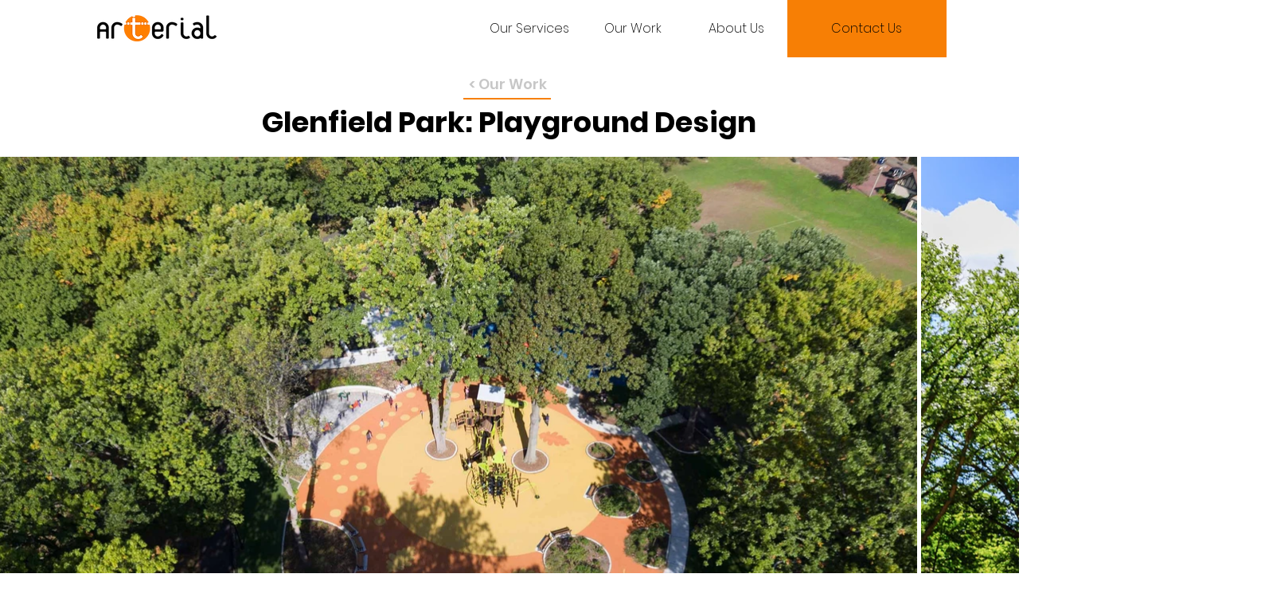

--- FILE ---
content_type: text/html; charset=UTF-8
request_url: https://www.arterialstreets.com/project-details/glenfield-park%3A-playground-design
body_size: 144787
content:
<!DOCTYPE html>
<html lang="en">
<head>
  
  <!-- SEO Tags -->
  <title>Glenfield Park: Playground Design</title>
  <link rel="canonical" href="https://www.arterialstreets.com/project-details/glenfield-park%3A-playground-design"/>
  <meta property="og:title" content="Glenfield Park: Playground Design"/>
  <meta property="og:url" content="https://www.arterialstreets.com/project-details/glenfield-park%3A-playground-design"/>
  <meta property="og:site_name" content="Arterial"/>
  <meta property="og:type" content="website"/>
  <script type="application/ld+json">{}</script>
  <script type="application/ld+json">{}</script>
  <meta name="google-site-verification" content="QSN5YVI5m1nFnp4PYjXeB01UYhfw3Grmc2wMZPM-g0U"/>
  <meta name="twitter:card" content="summary_large_image"/>
  <meta name="twitter:title" content="Glenfield Park: Playground Design"/>

  
  <meta charset='utf-8'>
  <meta name="viewport" content="width=device-width, initial-scale=1" id="wixDesktopViewport" />
  <meta http-equiv="X-UA-Compatible" content="IE=edge">
  <meta name="generator" content="Wix.com Website Builder"/>

  <link rel="icon" sizes="192x192" href="https://static.wixstatic.com/media/be72ad_88402ef8f19040cca078de2b6bc57062%7Emv2.png/v1/fill/w_192%2Ch_192%2Clg_1%2Cusm_0.66_1.00_0.01/be72ad_88402ef8f19040cca078de2b6bc57062%7Emv2.png" type="image/png"/>
  <link rel="shortcut icon" href="https://static.wixstatic.com/media/be72ad_88402ef8f19040cca078de2b6bc57062%7Emv2.png/v1/fill/w_192%2Ch_192%2Clg_1%2Cusm_0.66_1.00_0.01/be72ad_88402ef8f19040cca078de2b6bc57062%7Emv2.png" type="image/png"/>
  <link rel="apple-touch-icon" href="https://static.wixstatic.com/media/be72ad_88402ef8f19040cca078de2b6bc57062%7Emv2.png/v1/fill/w_180%2Ch_180%2Clg_1%2Cusm_0.66_1.00_0.01/be72ad_88402ef8f19040cca078de2b6bc57062%7Emv2.png" type="image/png"/>

  <!-- Safari Pinned Tab Icon -->
  <!-- <link rel="mask-icon" href="https://static.wixstatic.com/media/be72ad_88402ef8f19040cca078de2b6bc57062%7Emv2.png/v1/fill/w_192%2Ch_192%2Clg_1%2Cusm_0.66_1.00_0.01/be72ad_88402ef8f19040cca078de2b6bc57062%7Emv2.png"> -->

  <!-- Original trials -->
  


  <!-- Segmenter Polyfill -->
  <script>
    if (!window.Intl || !window.Intl.Segmenter) {
      (function() {
        var script = document.createElement('script');
        script.src = 'https://static.parastorage.com/unpkg/@formatjs/intl-segmenter@11.7.10/polyfill.iife.js';
        document.head.appendChild(script);
      })();
    }
  </script>

  <!-- Legacy Polyfills -->
  <script nomodule="" src="https://static.parastorage.com/unpkg/core-js-bundle@3.2.1/minified.js"></script>
  <script nomodule="" src="https://static.parastorage.com/unpkg/focus-within-polyfill@5.0.9/dist/focus-within-polyfill.js"></script>

  <!-- Performance API Polyfills -->
  <script>
  (function () {
    var noop = function noop() {};
    if ("performance" in window === false) {
      window.performance = {};
    }
    window.performance.mark = performance.mark || noop;
    window.performance.measure = performance.measure || noop;
    if ("now" in window.performance === false) {
      var nowOffset = Date.now();
      if (performance.timing && performance.timing.navigationStart) {
        nowOffset = performance.timing.navigationStart;
      }
      window.performance.now = function now() {
        return Date.now() - nowOffset;
      };
    }
  })();
  </script>

  <!-- Globals Definitions -->
  <script>
    (function () {
      var now = Date.now()
      window.initialTimestamps = {
        initialTimestamp: now,
        initialRequestTimestamp: Math.round(performance.timeOrigin ? performance.timeOrigin : now - performance.now())
      }

      window.thunderboltTag = "libs-releases-GA-local"
      window.thunderboltVersion = "1.16780.0"
    })();
  </script>

  <!-- Essential Viewer Model -->
  <script type="application/json" id="wix-essential-viewer-model">{"fleetConfig":{"fleetName":"thunderbolt-seo-isolated-renderer","type":"GA","code":0},"mode":{"qa":false,"enableTestApi":false,"debug":false,"ssrIndicator":false,"ssrOnly":false,"siteAssetsFallback":"enable","versionIndicator":false},"componentsLibrariesTopology":[{"artifactId":"editor-elements","namespace":"wixui","url":"https:\/\/static.parastorage.com\/services\/editor-elements\/1.14853.0"},{"artifactId":"editor-elements","namespace":"dsgnsys","url":"https:\/\/static.parastorage.com\/services\/editor-elements\/1.14853.0"}],"siteFeaturesConfigs":{"sessionManager":{"isRunningInDifferentSiteContext":false}},"language":{"userLanguage":"en"},"siteAssets":{"clientTopology":{"mediaRootUrl":"https:\/\/static.wixstatic.com","staticMediaUrl":"https:\/\/static.wixstatic.com\/media","moduleRepoUrl":"https:\/\/static.parastorage.com\/unpkg","fileRepoUrl":"https:\/\/static.parastorage.com\/services","viewerAppsUrl":"https:\/\/viewer-apps.parastorage.com","viewerAssetsUrl":"https:\/\/viewer-assets.parastorage.com","siteAssetsUrl":"https:\/\/siteassets.parastorage.com","pageJsonServerUrls":["https:\/\/pages.parastorage.com","https:\/\/staticorigin.wixstatic.com","https:\/\/www.arterialstreets.com","https:\/\/fallback.wix.com\/wix-html-editor-pages-webapp\/page"],"pathOfTBModulesInFileRepoForFallback":"wix-thunderbolt\/dist\/"}},"siteFeatures":["accessibility","appMonitoring","assetsLoader","businessLogger","captcha","clickHandlerRegistrar","codeEmbed","commonConfig","componentsLoader","componentsRegistry","consentPolicy","cyclicTabbing","domSelectors","dynamicPages","environmentWixCodeSdk","environment","lightbox","locationWixCodeSdk","mpaNavigation","navigationManager","navigationPhases","ooi","pages","panorama","passwordProtectedPage","protectedPages","renderer","reporter","routerFetch","router","scrollRestoration","seoWixCodeSdk","seo","sessionManager","siteMembersWixCodeSdk","siteMembers","siteScrollBlocker","siteWixCodeSdk","speculationRules","ssrCache","stores","structureApi","thunderboltInitializer","tpaCommons","translations","usedPlatformApis","warmupData","windowMessageRegistrar","windowWixCodeSdk","wixCustomElementComponent","wixEmbedsApi","componentsReact","platform"],"site":{"externalBaseUrl":"https:\/\/www.arterialstreets.com","isSEO":true},"media":{"staticMediaUrl":"https:\/\/static.wixstatic.com\/media","mediaRootUrl":"https:\/\/static.wixstatic.com\/","staticVideoUrl":"https:\/\/video.wixstatic.com\/"},"requestUrl":"https:\/\/www.arterialstreets.com\/project-details\/glenfield-park%3A-playground-design","rollout":{"siteAssetsVersionsRollout":false,"isDACRollout":0,"isTBRollout":false},"commonConfig":{"brand":"wix","host":"VIEWER","bsi":"","consentPolicy":{},"consentPolicyHeader":{},"siteRevision":"812","renderingFlow":"NONE","language":"en","locale":"en-us"},"interactionSampleRatio":0.01,"dynamicModelUrl":"https:\/\/www.arterialstreets.com\/_api\/v2\/dynamicmodel","accessTokensUrl":"https:\/\/www.arterialstreets.com\/_api\/v1\/access-tokens","isExcludedFromSecurityExperiments":false,"experiments":{"specs.thunderbolt.hardenFetchAndXHR":true,"specs.thunderbolt.securityExperiments":true}}</script>
  <script>window.viewerModel = JSON.parse(document.getElementById('wix-essential-viewer-model').textContent)</script>

  <script>
    window.commonConfig = viewerModel.commonConfig
  </script>

  
  <!-- BEGIN handleAccessTokens bundle -->

  <script data-url="https://static.parastorage.com/services/wix-thunderbolt/dist/handleAccessTokens.inline.4f2f9a53.bundle.min.js">(()=>{"use strict";function e(e){let{context:o,property:r,value:n,enumerable:i=!0}=e,c=e.get,l=e.set;if(!r||void 0===n&&!c&&!l)return new Error("property and value are required");let a=o||globalThis,s=a?.[r],u={};if(void 0!==n)u.value=n;else{if(c){let e=t(c);e&&(u.get=e)}if(l){let e=t(l);e&&(u.set=e)}}let p={...u,enumerable:i||!1,configurable:!1};void 0!==n&&(p.writable=!1);try{Object.defineProperty(a,r,p)}catch(e){return e instanceof TypeError?s:e}return s}function t(e,t){return"function"==typeof e?e:!0===e?.async&&"function"==typeof e.func?t?async function(t){return e.func(t)}:async function(){return e.func()}:"function"==typeof e?.func?e.func:void 0}try{e({property:"strictDefine",value:e})}catch{}try{e({property:"defineStrictObject",value:r})}catch{}try{e({property:"defineStrictMethod",value:n})}catch{}var o=["toString","toLocaleString","valueOf","constructor","prototype"];function r(t){let{context:n,property:c,propertiesToExclude:l=[],skipPrototype:a=!1,hardenPrototypePropertiesToExclude:s=[]}=t;if(!c)return new Error("property is required");let u=(n||globalThis)[c],p={},f=i(n,c);u&&("object"==typeof u||"function"==typeof u)&&Reflect.ownKeys(u).forEach(t=>{if(!l.includes(t)&&!o.includes(t)){let o=i(u,t);if(o&&(o.writable||o.configurable)){let{value:r,get:n,set:i,enumerable:c=!1}=o,l={};void 0!==r?l.value=r:n?l.get=n:i&&(l.set=i);try{let o=e({context:u,property:t,...l,enumerable:c});p[t]=o}catch(e){if(!(e instanceof TypeError))throw e;try{p[t]=o.value||o.get||o.set}catch{}}}}});let d={originalObject:u,originalProperties:p};if(!a&&void 0!==u?.prototype){let e=r({context:u,property:"prototype",propertiesToExclude:s,skipPrototype:!0});e instanceof Error||(d.originalPrototype=e?.originalObject,d.originalPrototypeProperties=e?.originalProperties)}return e({context:n,property:c,value:u,enumerable:f?.enumerable}),d}function n(t,o){let r=(o||globalThis)[t],n=i(o||globalThis,t);return r&&n&&(n.writable||n.configurable)?(Object.freeze(r),e({context:globalThis,property:t,value:r})):r}function i(e,t){if(e&&t)try{return Reflect.getOwnPropertyDescriptor(e,t)}catch{return}}function c(e){if("string"!=typeof e)return e;try{return decodeURIComponent(e).toLowerCase().trim()}catch{return e.toLowerCase().trim()}}function l(e,t){let o="";if("string"==typeof e)o=e.split("=")[0]?.trim()||"";else{if(!e||"string"!=typeof e.name)return!1;o=e.name}return t.has(c(o)||"")}function a(e,t){let o;return o="string"==typeof e?e.split(";").map(e=>e.trim()).filter(e=>e.length>0):e||[],o.filter(e=>!l(e,t))}var s=null;function u(){return null===s&&(s=typeof Document>"u"?void 0:Object.getOwnPropertyDescriptor(Document.prototype,"cookie")),s}function p(t,o){if(!globalThis?.cookieStore)return;let r=globalThis.cookieStore.get.bind(globalThis.cookieStore),n=globalThis.cookieStore.getAll.bind(globalThis.cookieStore),i=globalThis.cookieStore.set.bind(globalThis.cookieStore),c=globalThis.cookieStore.delete.bind(globalThis.cookieStore);return e({context:globalThis.CookieStore.prototype,property:"get",value:async function(e){return l(("string"==typeof e?e:e.name)||"",t)?null:r.call(this,e)},enumerable:!0}),e({context:globalThis.CookieStore.prototype,property:"getAll",value:async function(){return a(await n.apply(this,Array.from(arguments)),t)},enumerable:!0}),e({context:globalThis.CookieStore.prototype,property:"set",value:async function(){let e=Array.from(arguments);if(!l(1===e.length?e[0].name:e[0],t))return i.apply(this,e);o&&console.warn(o)},enumerable:!0}),e({context:globalThis.CookieStore.prototype,property:"delete",value:async function(){let e=Array.from(arguments);if(!l(1===e.length?e[0].name:e[0],t))return c.apply(this,e)},enumerable:!0}),e({context:globalThis.cookieStore,property:"prototype",value:globalThis.CookieStore.prototype,enumerable:!1}),e({context:globalThis,property:"cookieStore",value:globalThis.cookieStore,enumerable:!0}),{get:r,getAll:n,set:i,delete:c}}var f=["TextEncoder","TextDecoder","XMLHttpRequestEventTarget","EventTarget","URL","JSON","Reflect","Object","Array","Map","Set","WeakMap","WeakSet","Promise","Symbol","Error"],d=["addEventListener","removeEventListener","dispatchEvent","encodeURI","encodeURIComponent","decodeURI","decodeURIComponent"];const y=(e,t)=>{try{const o=t?t.get.call(document):document.cookie;return o.split(";").map(e=>e.trim()).filter(t=>t?.startsWith(e))[0]?.split("=")[1]}catch(e){return""}},g=(e="",t="",o="/")=>`${e}=; ${t?`domain=${t};`:""} max-age=0; path=${o}; expires=Thu, 01 Jan 1970 00:00:01 GMT`;function m(){(function(){if("undefined"!=typeof window){const e=performance.getEntriesByType("navigation")[0];return"back_forward"===(e?.type||"")}return!1})()&&function(){const{counter:e}=function(){const e=b("getItem");if(e){const[t,o]=e.split("-"),r=o?parseInt(o,10):0;if(r>=3){const e=t?Number(t):0;if(Date.now()-e>6e4)return{counter:0}}return{counter:r}}return{counter:0}}();e<3?(!function(e=1){b("setItem",`${Date.now()}-${e}`)}(e+1),window.location.reload()):console.error("ATS: Max reload attempts reached")}()}function b(e,t){try{return sessionStorage[e]("reload",t||"")}catch(e){console.error("ATS: Error calling sessionStorage:",e)}}const h="client-session-bind",v="sec-fetch-unsupported",{experiments:w}=window.viewerModel,T=[h,"client-binding",v,"svSession","smSession","server-session-bind","wixSession2","wixSession3"].map(e=>e.toLowerCase()),{cookie:S}=function(t,o){let r=new Set(t);return e({context:document,property:"cookie",set:{func:e=>function(e,t,o,r){let n=u(),i=c(t.split(";")[0]||"")||"";[...o].every(e=>!i.startsWith(e.toLowerCase()))&&n?.set?n.set.call(e,t):r&&console.warn(r)}(document,e,r,o)},get:{func:()=>function(e,t){let o=u();if(!o?.get)throw new Error("Cookie descriptor or getter not available");return a(o.get.call(e),t).join("; ")}(document,r)},enumerable:!0}),{cookieStore:p(r,o),cookie:u()}}(T),k="tbReady",x="security_overrideGlobals",{experiments:E,siteFeaturesConfigs:C,accessTokensUrl:P}=window.viewerModel,R=P,M={},O=(()=>{const e=y(h,S);if(w["specs.thunderbolt.browserCacheReload"]){y(v,S)||e?b("removeItem"):m()}return(()=>{const e=g(h),t=g(h,location.hostname);S.set.call(document,e),S.set.call(document,t)})(),e})();O&&(M["client-binding"]=O);const D=fetch;addEventListener(k,function e(t){const{logger:o}=t.detail;try{window.tb.init({fetch:D,fetchHeaders:M})}catch(e){const t=new Error("TB003");o.meter(`${x}_${t.message}`,{paramsOverrides:{errorType:x,eventString:t.message}}),window?.viewerModel?.mode.debug&&console.error(e)}finally{removeEventListener(k,e)}}),E["specs.thunderbolt.hardenFetchAndXHR"]||(window.fetchDynamicModel=()=>C.sessionManager.isRunningInDifferentSiteContext?Promise.resolve({}):fetch(R,{credentials:"same-origin",headers:M}).then(function(e){if(!e.ok)throw new Error(`[${e.status}]${e.statusText}`);return e.json()}),window.dynamicModelPromise=window.fetchDynamicModel())})();
//# sourceMappingURL=https://static.parastorage.com/services/wix-thunderbolt/dist/handleAccessTokens.inline.4f2f9a53.bundle.min.js.map</script>

<!-- END handleAccessTokens bundle -->

<!-- BEGIN overrideGlobals bundle -->

<script data-url="https://static.parastorage.com/services/wix-thunderbolt/dist/overrideGlobals.inline.ec13bfcf.bundle.min.js">(()=>{"use strict";function e(e){let{context:r,property:o,value:n,enumerable:i=!0}=e,c=e.get,a=e.set;if(!o||void 0===n&&!c&&!a)return new Error("property and value are required");let l=r||globalThis,u=l?.[o],s={};if(void 0!==n)s.value=n;else{if(c){let e=t(c);e&&(s.get=e)}if(a){let e=t(a);e&&(s.set=e)}}let p={...s,enumerable:i||!1,configurable:!1};void 0!==n&&(p.writable=!1);try{Object.defineProperty(l,o,p)}catch(e){return e instanceof TypeError?u:e}return u}function t(e,t){return"function"==typeof e?e:!0===e?.async&&"function"==typeof e.func?t?async function(t){return e.func(t)}:async function(){return e.func()}:"function"==typeof e?.func?e.func:void 0}try{e({property:"strictDefine",value:e})}catch{}try{e({property:"defineStrictObject",value:o})}catch{}try{e({property:"defineStrictMethod",value:n})}catch{}var r=["toString","toLocaleString","valueOf","constructor","prototype"];function o(t){let{context:n,property:c,propertiesToExclude:a=[],skipPrototype:l=!1,hardenPrototypePropertiesToExclude:u=[]}=t;if(!c)return new Error("property is required");let s=(n||globalThis)[c],p={},f=i(n,c);s&&("object"==typeof s||"function"==typeof s)&&Reflect.ownKeys(s).forEach(t=>{if(!a.includes(t)&&!r.includes(t)){let r=i(s,t);if(r&&(r.writable||r.configurable)){let{value:o,get:n,set:i,enumerable:c=!1}=r,a={};void 0!==o?a.value=o:n?a.get=n:i&&(a.set=i);try{let r=e({context:s,property:t,...a,enumerable:c});p[t]=r}catch(e){if(!(e instanceof TypeError))throw e;try{p[t]=r.value||r.get||r.set}catch{}}}}});let d={originalObject:s,originalProperties:p};if(!l&&void 0!==s?.prototype){let e=o({context:s,property:"prototype",propertiesToExclude:u,skipPrototype:!0});e instanceof Error||(d.originalPrototype=e?.originalObject,d.originalPrototypeProperties=e?.originalProperties)}return e({context:n,property:c,value:s,enumerable:f?.enumerable}),d}function n(t,r){let o=(r||globalThis)[t],n=i(r||globalThis,t);return o&&n&&(n.writable||n.configurable)?(Object.freeze(o),e({context:globalThis,property:t,value:o})):o}function i(e,t){if(e&&t)try{return Reflect.getOwnPropertyDescriptor(e,t)}catch{return}}function c(e){if("string"!=typeof e)return e;try{return decodeURIComponent(e).toLowerCase().trim()}catch{return e.toLowerCase().trim()}}function a(e,t){return e instanceof Headers?e.forEach((r,o)=>{l(o,t)||e.delete(o)}):Object.keys(e).forEach(r=>{l(r,t)||delete e[r]}),e}function l(e,t){return!t.has(c(e)||"")}function u(e,t){let r=!0,o=function(e){let t,r;if(globalThis.Request&&e instanceof Request)t=e.url;else{if("function"!=typeof e?.toString)throw new Error("Unsupported type for url");t=e.toString()}try{return new URL(t).pathname}catch{return r=t.replace(/#.+/gi,"").split("?").shift(),r.startsWith("/")?r:`/${r}`}}(e),n=c(o);return n&&t.some(e=>n.includes(e))&&(r=!1),r}function s(t,r,o){let n=fetch,i=XMLHttpRequest,c=new Set(r);function s(){let e=new i,r=e.open,n=e.setRequestHeader;return e.open=function(){let n=Array.from(arguments),i=n[1];if(n.length<2||u(i,t))return r.apply(e,n);throw new Error(o||`Request not allowed for path ${i}`)},e.setRequestHeader=function(t,r){l(decodeURIComponent(t),c)&&n.call(e,t,r)},e}return e({property:"fetch",value:function(){let e=function(e,t){return globalThis.Request&&e[0]instanceof Request&&e[0]?.headers?a(e[0].headers,t):e[1]?.headers&&a(e[1].headers,t),e}(arguments,c);return u(arguments[0],t)?n.apply(globalThis,Array.from(e)):new Promise((e,t)=>{t(new Error(o||`Request not allowed for path ${arguments[0]}`))})},enumerable:!0}),e({property:"XMLHttpRequest",value:s,enumerable:!0}),Object.keys(i).forEach(e=>{s[e]=i[e]}),{fetch:n,XMLHttpRequest:i}}var p=["TextEncoder","TextDecoder","XMLHttpRequestEventTarget","EventTarget","URL","JSON","Reflect","Object","Array","Map","Set","WeakMap","WeakSet","Promise","Symbol","Error"],f=["addEventListener","removeEventListener","dispatchEvent","encodeURI","encodeURIComponent","decodeURI","decodeURIComponent"];const d=function(){let t=globalThis.open,r=document.open;function o(e,r,o){let n="string"!=typeof e,i=t.call(window,e,r,o);return n||e&&function(e){return e.startsWith("//")&&/(?:[a-z0-9](?:[a-z0-9-]{0,61}[a-z0-9])?\.)+[a-z0-9][a-z0-9-]{0,61}[a-z0-9]/g.test(`${location.protocol}:${e}`)&&(e=`${location.protocol}${e}`),!e.startsWith("http")||new URL(e).hostname===location.hostname}(e)?{}:i}return e({property:"open",value:o,context:globalThis,enumerable:!0}),e({property:"open",value:function(e,t,n){return e?o(e,t,n):r.call(document,e||"",t||"",n||"")},context:document,enumerable:!0}),{open:t,documentOpen:r}},y=function(){let t=document.createElement,r=Element.prototype.setAttribute,o=Element.prototype.setAttributeNS;return e({property:"createElement",context:document,value:function(n,i){let a=t.call(document,n,i);if("iframe"===c(n)){e({property:"srcdoc",context:a,get:()=>"",set:()=>{console.warn("`srcdoc` is not allowed in iframe elements.")}});let t=function(e,t){"srcdoc"!==e.toLowerCase()?r.call(a,e,t):console.warn("`srcdoc` attribute is not allowed to be set.")},n=function(e,t,r){"srcdoc"!==t.toLowerCase()?o.call(a,e,t,r):console.warn("`srcdoc` attribute is not allowed to be set.")};a.setAttribute=t,a.setAttributeNS=n}return a},enumerable:!0}),{createElement:t,setAttribute:r,setAttributeNS:o}},m=["client-binding"],b=["/_api/v1/access-tokens","/_api/v2/dynamicmodel","/_api/one-app-session-web/v3/businesses"],h=function(){let t=setTimeout,r=setInterval;return o("setTimeout",0,globalThis),o("setInterval",0,globalThis),{setTimeout:t,setInterval:r};function o(t,r,o){let n=o||globalThis,i=n[t];if(!i||"function"!=typeof i)throw new Error(`Function ${t} not found or is not a function`);e({property:t,value:function(){let e=Array.from(arguments);if("string"!=typeof e[r])return i.apply(n,e);console.warn(`Calling ${t} with a String Argument at index ${r} is not allowed`)},context:o,enumerable:!0})}},v=function(){if(navigator&&"serviceWorker"in navigator){let t=navigator.serviceWorker.register;return e({context:navigator.serviceWorker,property:"register",value:function(){console.log("Service worker registration is not allowed")},enumerable:!0}),{register:t}}return{}};performance.mark("overrideGlobals started");const{isExcludedFromSecurityExperiments:g,experiments:w}=window.viewerModel,E=!g&&w["specs.thunderbolt.securityExperiments"];try{d(),E&&y(),w["specs.thunderbolt.hardenFetchAndXHR"]&&E&&s(b,m),v(),(e=>{let t=[],r=[];r=r.concat(["TextEncoder","TextDecoder"]),e&&(r=r.concat(["XMLHttpRequestEventTarget","EventTarget"])),r=r.concat(["URL","JSON"]),e&&(t=t.concat(["addEventListener","removeEventListener"])),t=t.concat(["encodeURI","encodeURIComponent","decodeURI","decodeURIComponent"]),r=r.concat(["String","Number"]),e&&r.push("Object"),r=r.concat(["Reflect"]),t.forEach(e=>{n(e),["addEventListener","removeEventListener"].includes(e)&&n(e,document)}),r.forEach(e=>{o({property:e})})})(E),E&&h()}catch(e){window?.viewerModel?.mode.debug&&console.error(e);const t=new Error("TB006");window.fedops?.reportError(t,"security_overrideGlobals"),window.Sentry?window.Sentry.captureException(t):globalThis.defineStrictProperty("sentryBuffer",[t],window,!1)}performance.mark("overrideGlobals ended")})();
//# sourceMappingURL=https://static.parastorage.com/services/wix-thunderbolt/dist/overrideGlobals.inline.ec13bfcf.bundle.min.js.map</script>

<!-- END overrideGlobals bundle -->


  
  <script>
    window.commonConfig = viewerModel.commonConfig

	
  </script>

  <!-- Initial CSS -->
  <style data-url="https://static.parastorage.com/services/wix-thunderbolt/dist/main.347af09f.min.css">@keyframes slide-horizontal-new{0%{transform:translateX(100%)}}@keyframes slide-horizontal-old{80%{opacity:1}to{opacity:0;transform:translateX(-100%)}}@keyframes slide-vertical-new{0%{transform:translateY(-100%)}}@keyframes slide-vertical-old{80%{opacity:1}to{opacity:0;transform:translateY(100%)}}@keyframes out-in-new{0%{opacity:0}}@keyframes out-in-old{to{opacity:0}}:root:active-view-transition{view-transition-name:none}::view-transition{pointer-events:none}:root:active-view-transition::view-transition-new(page-group),:root:active-view-transition::view-transition-old(page-group){animation-duration:.6s;cursor:wait;pointer-events:all}:root:active-view-transition-type(SlideHorizontal)::view-transition-old(page-group){animation:slide-horizontal-old .6s cubic-bezier(.83,0,.17,1) forwards;mix-blend-mode:normal}:root:active-view-transition-type(SlideHorizontal)::view-transition-new(page-group){animation:slide-horizontal-new .6s cubic-bezier(.83,0,.17,1) backwards;mix-blend-mode:normal}:root:active-view-transition-type(SlideVertical)::view-transition-old(page-group){animation:slide-vertical-old .6s cubic-bezier(.83,0,.17,1) forwards;mix-blend-mode:normal}:root:active-view-transition-type(SlideVertical)::view-transition-new(page-group){animation:slide-vertical-new .6s cubic-bezier(.83,0,.17,1) backwards;mix-blend-mode:normal}:root:active-view-transition-type(OutIn)::view-transition-old(page-group){animation:out-in-old .35s cubic-bezier(.22,1,.36,1) forwards}:root:active-view-transition-type(OutIn)::view-transition-new(page-group){animation:out-in-new .35s cubic-bezier(.64,0,.78,0) .35s backwards}@media(prefers-reduced-motion:reduce){::view-transition-group(*),::view-transition-new(*),::view-transition-old(*){animation:none!important}}body,html{background:transparent;border:0;margin:0;outline:0;padding:0;vertical-align:baseline}body{--scrollbar-width:0px;font-family:Arial,Helvetica,sans-serif;font-size:10px}body,html{height:100%}body{overflow-x:auto;overflow-y:scroll}body:not(.responsive) #site-root{min-width:var(--site-width);width:100%}body:not([data-js-loaded]) [data-hide-prejs]{visibility:hidden}interact-element{display:contents}#SITE_CONTAINER{position:relative}:root{--one-unit:1vw;--section-max-width:9999px;--spx-stopper-max:9999px;--spx-stopper-min:0px;--browser-zoom:1}@supports(-webkit-appearance:none) and (stroke-color:transparent){:root{--safari-sticky-fix:opacity;--experimental-safari-sticky-fix:translateZ(0)}}@supports(container-type:inline-size){:root{--one-unit:1cqw}}[id^=oldHoverBox-]{mix-blend-mode:plus-lighter;transition:opacity .5s ease,visibility .5s ease}[data-mesh-id$=inlineContent-gridContainer]:has(>[id^=oldHoverBox-]){isolation:isolate}</style>
<style data-url="https://static.parastorage.com/services/wix-thunderbolt/dist/main.renderer.9cb0985f.min.css">a,abbr,acronym,address,applet,b,big,blockquote,button,caption,center,cite,code,dd,del,dfn,div,dl,dt,em,fieldset,font,footer,form,h1,h2,h3,h4,h5,h6,header,i,iframe,img,ins,kbd,label,legend,li,nav,object,ol,p,pre,q,s,samp,section,small,span,strike,strong,sub,sup,table,tbody,td,tfoot,th,thead,title,tr,tt,u,ul,var{background:transparent;border:0;margin:0;outline:0;padding:0;vertical-align:baseline}input,select,textarea{box-sizing:border-box;font-family:Helvetica,Arial,sans-serif}ol,ul{list-style:none}blockquote,q{quotes:none}ins{text-decoration:none}del{text-decoration:line-through}table{border-collapse:collapse;border-spacing:0}a{cursor:pointer;text-decoration:none}.testStyles{overflow-y:hidden}.reset-button{-webkit-appearance:none;background:none;border:0;color:inherit;font:inherit;line-height:normal;outline:0;overflow:visible;padding:0;-webkit-user-select:none;-moz-user-select:none;-ms-user-select:none}:focus{outline:none}body.device-mobile-optimized:not(.disable-site-overflow){overflow-x:hidden;overflow-y:scroll}body.device-mobile-optimized:not(.responsive) #SITE_CONTAINER{margin-left:auto;margin-right:auto;overflow-x:visible;position:relative;width:320px}body.device-mobile-optimized:not(.responsive):not(.blockSiteScrolling) #SITE_CONTAINER{margin-top:0}body.device-mobile-optimized>*{max-width:100%!important}body.device-mobile-optimized #site-root{overflow-x:hidden;overflow-y:hidden}@supports(overflow:clip){body.device-mobile-optimized #site-root{overflow-x:clip;overflow-y:clip}}body.device-mobile-non-optimized #SITE_CONTAINER #site-root{overflow-x:clip;overflow-y:clip}body.device-mobile-non-optimized.fullScreenMode{background-color:#5f6360}body.device-mobile-non-optimized.fullScreenMode #MOBILE_ACTIONS_MENU,body.device-mobile-non-optimized.fullScreenMode #SITE_BACKGROUND,body.device-mobile-non-optimized.fullScreenMode #site-root,body.fullScreenMode #WIX_ADS{visibility:hidden}body.fullScreenMode{overflow-x:hidden!important;overflow-y:hidden!important}body.fullScreenMode.device-mobile-optimized #TINY_MENU{opacity:0;pointer-events:none}body.fullScreenMode-scrollable.device-mobile-optimized{overflow-x:hidden!important;overflow-y:auto!important}body.fullScreenMode-scrollable.device-mobile-optimized #masterPage,body.fullScreenMode-scrollable.device-mobile-optimized #site-root{overflow-x:hidden!important;overflow-y:hidden!important}body.fullScreenMode-scrollable.device-mobile-optimized #SITE_BACKGROUND,body.fullScreenMode-scrollable.device-mobile-optimized #masterPage{height:auto!important}body.fullScreenMode-scrollable.device-mobile-optimized #masterPage.mesh-layout{height:0!important}body.blockSiteScrolling,body.siteScrollingBlocked{position:fixed;width:100%}body.blockSiteScrolling #SITE_CONTAINER{margin-top:calc(var(--blocked-site-scroll-margin-top)*-1)}#site-root{margin:0 auto;min-height:100%;position:relative;top:var(--wix-ads-height)}#site-root img:not([src]){visibility:hidden}#site-root svg img:not([src]){visibility:visible}.auto-generated-link{color:inherit}#SCROLL_TO_BOTTOM,#SCROLL_TO_TOP{height:0}.has-click-trigger{cursor:pointer}.fullScreenOverlay{bottom:0;display:flex;justify-content:center;left:0;overflow-y:hidden;position:fixed;right:0;top:-60px;z-index:1005}.fullScreenOverlay>.fullScreenOverlayContent{bottom:0;left:0;margin:0 auto;overflow:hidden;position:absolute;right:0;top:60px;transform:translateZ(0)}[data-mesh-id$=centeredContent],[data-mesh-id$=form],[data-mesh-id$=inlineContent]{pointer-events:none;position:relative}[data-mesh-id$=-gridWrapper],[data-mesh-id$=-rotated-wrapper]{pointer-events:none}[data-mesh-id$=-gridContainer]>*,[data-mesh-id$=-rotated-wrapper]>*,[data-mesh-id$=inlineContent]>:not([data-mesh-id$=-gridContainer]){pointer-events:auto}.device-mobile-optimized #masterPage.mesh-layout #SOSP_CONTAINER_CUSTOM_ID{grid-area:2/1/3/2;-ms-grid-row:2;position:relative}#masterPage.mesh-layout{-ms-grid-rows:max-content max-content min-content max-content;-ms-grid-columns:100%;align-items:start;display:-ms-grid;display:grid;grid-template-columns:100%;grid-template-rows:max-content max-content min-content max-content;justify-content:stretch}#masterPage.mesh-layout #PAGES_CONTAINER,#masterPage.mesh-layout #SITE_FOOTER-placeholder,#masterPage.mesh-layout #SITE_FOOTER_WRAPPER,#masterPage.mesh-layout #SITE_HEADER-placeholder,#masterPage.mesh-layout #SITE_HEADER_WRAPPER,#masterPage.mesh-layout #SOSP_CONTAINER_CUSTOM_ID[data-state~=mobileView],#masterPage.mesh-layout #soapAfterPagesContainer,#masterPage.mesh-layout #soapBeforePagesContainer{-ms-grid-row-align:start;-ms-grid-column-align:start;-ms-grid-column:1}#masterPage.mesh-layout #SITE_HEADER-placeholder,#masterPage.mesh-layout #SITE_HEADER_WRAPPER{grid-area:1/1/2/2;-ms-grid-row:1}#masterPage.mesh-layout #PAGES_CONTAINER,#masterPage.mesh-layout #soapAfterPagesContainer,#masterPage.mesh-layout #soapBeforePagesContainer{grid-area:3/1/4/2;-ms-grid-row:3}#masterPage.mesh-layout #soapAfterPagesContainer,#masterPage.mesh-layout #soapBeforePagesContainer{width:100%}#masterPage.mesh-layout #PAGES_CONTAINER{align-self:stretch}#masterPage.mesh-layout main#PAGES_CONTAINER{display:block}#masterPage.mesh-layout #SITE_FOOTER-placeholder,#masterPage.mesh-layout #SITE_FOOTER_WRAPPER{grid-area:4/1/5/2;-ms-grid-row:4}#masterPage.mesh-layout #SITE_PAGES,#masterPage.mesh-layout [data-mesh-id=PAGES_CONTAINERcenteredContent],#masterPage.mesh-layout [data-mesh-id=PAGES_CONTAINERinlineContent]{height:100%}#masterPage.mesh-layout.desktop>*{width:100%}#masterPage.mesh-layout #PAGES_CONTAINER,#masterPage.mesh-layout #SITE_FOOTER,#masterPage.mesh-layout #SITE_FOOTER_WRAPPER,#masterPage.mesh-layout #SITE_HEADER,#masterPage.mesh-layout #SITE_HEADER_WRAPPER,#masterPage.mesh-layout #SITE_PAGES,#masterPage.mesh-layout #masterPageinlineContent{position:relative}#masterPage.mesh-layout #SITE_HEADER{grid-area:1/1/2/2}#masterPage.mesh-layout #SITE_FOOTER{grid-area:4/1/5/2}#masterPage.mesh-layout.overflow-x-clip #SITE_FOOTER,#masterPage.mesh-layout.overflow-x-clip #SITE_HEADER{overflow-x:clip}[data-z-counter]{z-index:0}[data-z-counter="0"]{z-index:auto}.wixSiteProperties{-webkit-font-smoothing:antialiased;-moz-osx-font-smoothing:grayscale}:root{--wst-button-color-fill-primary:rgb(var(--color_48));--wst-button-color-border-primary:rgb(var(--color_49));--wst-button-color-text-primary:rgb(var(--color_50));--wst-button-color-fill-primary-hover:rgb(var(--color_51));--wst-button-color-border-primary-hover:rgb(var(--color_52));--wst-button-color-text-primary-hover:rgb(var(--color_53));--wst-button-color-fill-primary-disabled:rgb(var(--color_54));--wst-button-color-border-primary-disabled:rgb(var(--color_55));--wst-button-color-text-primary-disabled:rgb(var(--color_56));--wst-button-color-fill-secondary:rgb(var(--color_57));--wst-button-color-border-secondary:rgb(var(--color_58));--wst-button-color-text-secondary:rgb(var(--color_59));--wst-button-color-fill-secondary-hover:rgb(var(--color_60));--wst-button-color-border-secondary-hover:rgb(var(--color_61));--wst-button-color-text-secondary-hover:rgb(var(--color_62));--wst-button-color-fill-secondary-disabled:rgb(var(--color_63));--wst-button-color-border-secondary-disabled:rgb(var(--color_64));--wst-button-color-text-secondary-disabled:rgb(var(--color_65));--wst-color-fill-base-1:rgb(var(--color_36));--wst-color-fill-base-2:rgb(var(--color_37));--wst-color-fill-base-shade-1:rgb(var(--color_38));--wst-color-fill-base-shade-2:rgb(var(--color_39));--wst-color-fill-base-shade-3:rgb(var(--color_40));--wst-color-fill-accent-1:rgb(var(--color_41));--wst-color-fill-accent-2:rgb(var(--color_42));--wst-color-fill-accent-3:rgb(var(--color_43));--wst-color-fill-accent-4:rgb(var(--color_44));--wst-color-fill-background-primary:rgb(var(--color_11));--wst-color-fill-background-secondary:rgb(var(--color_12));--wst-color-text-primary:rgb(var(--color_15));--wst-color-text-secondary:rgb(var(--color_14));--wst-color-action:rgb(var(--color_18));--wst-color-disabled:rgb(var(--color_39));--wst-color-title:rgb(var(--color_45));--wst-color-subtitle:rgb(var(--color_46));--wst-color-line:rgb(var(--color_47));--wst-font-style-h2:var(--font_2);--wst-font-style-h3:var(--font_3);--wst-font-style-h4:var(--font_4);--wst-font-style-h5:var(--font_5);--wst-font-style-h6:var(--font_6);--wst-font-style-body-large:var(--font_7);--wst-font-style-body-medium:var(--font_8);--wst-font-style-body-small:var(--font_9);--wst-font-style-body-x-small:var(--font_10);--wst-color-custom-1:rgb(var(--color_13));--wst-color-custom-2:rgb(var(--color_16));--wst-color-custom-3:rgb(var(--color_17));--wst-color-custom-4:rgb(var(--color_19));--wst-color-custom-5:rgb(var(--color_20));--wst-color-custom-6:rgb(var(--color_21));--wst-color-custom-7:rgb(var(--color_22));--wst-color-custom-8:rgb(var(--color_23));--wst-color-custom-9:rgb(var(--color_24));--wst-color-custom-10:rgb(var(--color_25));--wst-color-custom-11:rgb(var(--color_26));--wst-color-custom-12:rgb(var(--color_27));--wst-color-custom-13:rgb(var(--color_28));--wst-color-custom-14:rgb(var(--color_29));--wst-color-custom-15:rgb(var(--color_30));--wst-color-custom-16:rgb(var(--color_31));--wst-color-custom-17:rgb(var(--color_32));--wst-color-custom-18:rgb(var(--color_33));--wst-color-custom-19:rgb(var(--color_34));--wst-color-custom-20:rgb(var(--color_35))}.wix-presets-wrapper{display:contents}</style>

  <meta name="format-detection" content="telephone=no">
  <meta name="skype_toolbar" content="skype_toolbar_parser_compatible">
  
  

  

  
      <!--pageHtmlEmbeds.head start-->
      <script type="wix/htmlEmbeds" id="pageHtmlEmbeds.head start"></script>
    
      <style>
    #comp-kkf2v97h {
      /*opacity: 0;*/
    }
    #comp-kkmygor1 {
      transform: translateY(-30px);
      /*opacity: 0;*/
    }
    #comp-kkmygqxk { 
      transform: translateY(-60px);
      /*opacity: 0;*/
    }
    #comp-kkmygtyd { 
      transform: translateY(-90px); 
      /*opacity: 0;*/
    }
    #comp-kkmygupl { 
      transform: translateY(-120px); 
      /*opacity: 0;*/
    }
    #comp-kkmygv8f { 
      transform: translateY(-150px); 
      /*opacity: 0;*/
    }
    #comp-kkmygvrx { 
      transform: translateY(-180px);
      /*opacity: 0;*/
    }
    #comp-kkmygw8e { 
      transform: translateY(-210px);
      /*opacity: 0;*/
    }
  </style>
    
      <!-- Start of HubSpot Embed Code -->
<script type="text/javascript" id="hs-script-loader" async defer src="//js.hs-scripts.com/8937635.js"></script>
<!-- End of HubSpot Embed Code -->
    
      <script type="wix/htmlEmbeds" id="pageHtmlEmbeds.head end"></script>
      <!--pageHtmlEmbeds.head end-->
  

  <!-- head performance data start -->
  
  <!-- head performance data end -->
  

    


    
<style data-href="https://static.parastorage.com/services/editor-elements-library/dist/thunderbolt/rb_wixui.thunderbolt_bootstrap-classic.72e6a2a3.min.css">.PlZyDq{touch-action:manipulation}.uDW_Qe{align-items:center;box-sizing:border-box;display:flex;justify-content:var(--label-align);min-width:100%;text-align:initial;width:-moz-max-content;width:max-content}.uDW_Qe:before{max-width:var(--margin-start,0)}.uDW_Qe:after,.uDW_Qe:before{align-self:stretch;content:"";flex-grow:1}.uDW_Qe:after{max-width:var(--margin-end,0)}.FubTgk{height:100%}.FubTgk .uDW_Qe{border-radius:var(--corvid-border-radius,var(--rd,0));bottom:0;box-shadow:var(--shd,0 1px 4px rgba(0,0,0,.6));left:0;position:absolute;right:0;top:0;transition:var(--trans1,border-color .4s ease 0s,background-color .4s ease 0s)}.FubTgk .uDW_Qe:link,.FubTgk .uDW_Qe:visited{border-color:transparent}.FubTgk .l7_2fn{color:var(--corvid-color,rgb(var(--txt,var(--color_15,color_15))));font:var(--fnt,var(--font_5));margin:0;position:relative;transition:var(--trans2,color .4s ease 0s);white-space:nowrap}.FubTgk[aria-disabled=false] .uDW_Qe{background-color:var(--corvid-background-color,rgba(var(--bg,var(--color_17,color_17)),var(--alpha-bg,1)));border:solid var(--corvid-border-color,rgba(var(--brd,var(--color_15,color_15)),var(--alpha-brd,1))) var(--corvid-border-width,var(--brw,0));cursor:pointer!important}:host(.device-mobile-optimized) .FubTgk[aria-disabled=false]:active .uDW_Qe,body.device-mobile-optimized .FubTgk[aria-disabled=false]:active .uDW_Qe{background-color:var(--corvid-hover-background-color,rgba(var(--bgh,var(--color_18,color_18)),var(--alpha-bgh,1)));border-color:var(--corvid-hover-border-color,rgba(var(--brdh,var(--color_15,color_15)),var(--alpha-brdh,1)))}:host(.device-mobile-optimized) .FubTgk[aria-disabled=false]:active .l7_2fn,body.device-mobile-optimized .FubTgk[aria-disabled=false]:active .l7_2fn{color:var(--corvid-hover-color,rgb(var(--txth,var(--color_15,color_15))))}:host(:not(.device-mobile-optimized)) .FubTgk[aria-disabled=false]:hover .uDW_Qe,body:not(.device-mobile-optimized) .FubTgk[aria-disabled=false]:hover .uDW_Qe{background-color:var(--corvid-hover-background-color,rgba(var(--bgh,var(--color_18,color_18)),var(--alpha-bgh,1)));border-color:var(--corvid-hover-border-color,rgba(var(--brdh,var(--color_15,color_15)),var(--alpha-brdh,1)))}:host(:not(.device-mobile-optimized)) .FubTgk[aria-disabled=false]:hover .l7_2fn,body:not(.device-mobile-optimized) .FubTgk[aria-disabled=false]:hover .l7_2fn{color:var(--corvid-hover-color,rgb(var(--txth,var(--color_15,color_15))))}.FubTgk[aria-disabled=true] .uDW_Qe{background-color:var(--corvid-disabled-background-color,rgba(var(--bgd,204,204,204),var(--alpha-bgd,1)));border-color:var(--corvid-disabled-border-color,rgba(var(--brdd,204,204,204),var(--alpha-brdd,1)));border-style:solid;border-width:var(--corvid-border-width,var(--brw,0))}.FubTgk[aria-disabled=true] .l7_2fn{color:var(--corvid-disabled-color,rgb(var(--txtd,255,255,255)))}.uUxqWY{align-items:center;box-sizing:border-box;display:flex;justify-content:var(--label-align);min-width:100%;text-align:initial;width:-moz-max-content;width:max-content}.uUxqWY:before{max-width:var(--margin-start,0)}.uUxqWY:after,.uUxqWY:before{align-self:stretch;content:"";flex-grow:1}.uUxqWY:after{max-width:var(--margin-end,0)}.Vq4wYb[aria-disabled=false] .uUxqWY{cursor:pointer}:host(.device-mobile-optimized) .Vq4wYb[aria-disabled=false]:active .wJVzSK,body.device-mobile-optimized .Vq4wYb[aria-disabled=false]:active .wJVzSK{color:var(--corvid-hover-color,rgb(var(--txth,var(--color_15,color_15))));transition:var(--trans,color .4s ease 0s)}:host(:not(.device-mobile-optimized)) .Vq4wYb[aria-disabled=false]:hover .wJVzSK,body:not(.device-mobile-optimized) .Vq4wYb[aria-disabled=false]:hover .wJVzSK{color:var(--corvid-hover-color,rgb(var(--txth,var(--color_15,color_15))));transition:var(--trans,color .4s ease 0s)}.Vq4wYb .uUxqWY{bottom:0;left:0;position:absolute;right:0;top:0}.Vq4wYb .wJVzSK{color:var(--corvid-color,rgb(var(--txt,var(--color_15,color_15))));font:var(--fnt,var(--font_5));transition:var(--trans,color .4s ease 0s);white-space:nowrap}.Vq4wYb[aria-disabled=true] .wJVzSK{color:var(--corvid-disabled-color,rgb(var(--txtd,255,255,255)))}:host(:not(.device-mobile-optimized)) .CohWsy,body:not(.device-mobile-optimized) .CohWsy{display:flex}:host(:not(.device-mobile-optimized)) .V5AUxf,body:not(.device-mobile-optimized) .V5AUxf{-moz-column-gap:var(--margin);column-gap:var(--margin);direction:var(--direction);display:flex;margin:0 auto;position:relative;width:calc(100% - var(--padding)*2)}:host(:not(.device-mobile-optimized)) .V5AUxf>*,body:not(.device-mobile-optimized) .V5AUxf>*{direction:ltr;flex:var(--column-flex) 1 0%;left:0;margin-bottom:var(--padding);margin-top:var(--padding);min-width:0;position:relative;top:0}:host(.device-mobile-optimized) .V5AUxf,body.device-mobile-optimized .V5AUxf{display:block;padding-bottom:var(--padding-y);padding-left:var(--padding-x,0);padding-right:var(--padding-x,0);padding-top:var(--padding-y);position:relative}:host(.device-mobile-optimized) .V5AUxf>*,body.device-mobile-optimized .V5AUxf>*{margin-bottom:var(--margin);position:relative}:host(.device-mobile-optimized) .V5AUxf>:first-child,body.device-mobile-optimized .V5AUxf>:first-child{margin-top:var(--firstChildMarginTop,0)}:host(.device-mobile-optimized) .V5AUxf>:last-child,body.device-mobile-optimized .V5AUxf>:last-child{margin-bottom:var(--lastChildMarginBottom)}.LIhNy3{backface-visibility:hidden}.jhxvbR,.mtrorN{display:block;height:100%;width:100%}.jhxvbR img{max-width:var(--wix-img-max-width,100%)}.jhxvbR[data-animate-blur] img{filter:blur(9px);transition:filter .8s ease-in}.jhxvbR[data-animate-blur] img[data-load-done]{filter:none}.if7Vw2{height:100%;left:0;-webkit-mask-image:var(--mask-image,none);mask-image:var(--mask-image,none);-webkit-mask-position:var(--mask-position,0);mask-position:var(--mask-position,0);-webkit-mask-repeat:var(--mask-repeat,no-repeat);mask-repeat:var(--mask-repeat,no-repeat);-webkit-mask-size:var(--mask-size,100%);mask-size:var(--mask-size,100%);overflow:hidden;pointer-events:var(--fill-layer-background-media-pointer-events);position:absolute;top:0;width:100%}.if7Vw2.f0uTJH{clip:rect(0,auto,auto,0)}.if7Vw2 .i1tH8h{height:100%;position:absolute;top:0;width:100%}.if7Vw2 .DXi4PB{height:var(--fill-layer-image-height,100%);opacity:var(--fill-layer-image-opacity)}.if7Vw2 .DXi4PB img{height:100%;width:100%}@supports(-webkit-hyphens:none){.if7Vw2.f0uTJH{clip:auto;-webkit-clip-path:inset(0)}}.wG8dni{height:100%}.tcElKx{background-color:var(--bg-overlay-color);background-image:var(--bg-gradient);transition:var(--inherit-transition)}.ImALHf,.Ybjs9b{opacity:var(--fill-layer-video-opacity)}.UWmm3w{bottom:var(--media-padding-bottom);height:var(--media-padding-height);position:absolute;top:var(--media-padding-top);width:100%}.Yjj1af{transform:scale(var(--scale,1));transition:var(--transform-duration,transform 0s)}.ImALHf{height:100%;position:relative;width:100%}.KCM6zk{opacity:var(--fill-layer-video-opacity,var(--fill-layer-image-opacity,1))}.KCM6zk .DXi4PB,.KCM6zk .ImALHf,.KCM6zk .Ybjs9b{opacity:1}._uqPqy{clip-path:var(--fill-layer-clip)}._uqPqy,.eKyYhK{position:absolute;top:0}._uqPqy,.eKyYhK,.x0mqQS img{height:100%;width:100%}.pnCr6P{opacity:0}.blf7sp,.pnCr6P{position:absolute;top:0}.blf7sp{height:0;left:0;overflow:hidden;width:0}.rWP3Gv{left:0;pointer-events:var(--fill-layer-background-media-pointer-events);position:var(--fill-layer-background-media-position)}.Tr4n3d,.rWP3Gv,.wRqk6s{height:100%;top:0;width:100%}.wRqk6s{position:absolute}.Tr4n3d{background-color:var(--fill-layer-background-overlay-color);opacity:var(--fill-layer-background-overlay-blend-opacity-fallback,1);position:var(--fill-layer-background-overlay-position);transform:var(--fill-layer-background-overlay-transform)}@supports(mix-blend-mode:overlay){.Tr4n3d{mix-blend-mode:var(--fill-layer-background-overlay-blend-mode);opacity:var(--fill-layer-background-overlay-blend-opacity,1)}}.VXAmO2{--divider-pin-height__:min(1,calc(var(--divider-layers-pin-factor__) + 1));--divider-pin-layer-height__:var( --divider-layers-pin-factor__ );--divider-pin-border__:min(1,calc(var(--divider-layers-pin-factor__) / -1 + 1));height:calc(var(--divider-height__) + var(--divider-pin-height__)*var(--divider-layers-size__)*var(--divider-layers-y__))}.VXAmO2,.VXAmO2 .dy3w_9{left:0;position:absolute;width:100%}.VXAmO2 .dy3w_9{--divider-layer-i__:var(--divider-layer-i,0);background-position:left calc(50% + var(--divider-offset-x__) + var(--divider-layers-x__)*var(--divider-layer-i__)) bottom;background-repeat:repeat-x;border-bottom-style:solid;border-bottom-width:calc(var(--divider-pin-border__)*var(--divider-layer-i__)*var(--divider-layers-y__));height:calc(var(--divider-height__) + var(--divider-pin-layer-height__)*var(--divider-layer-i__)*var(--divider-layers-y__));opacity:calc(1 - var(--divider-layer-i__)/(var(--divider-layer-i__) + 1))}.UORcXs{--divider-height__:var(--divider-top-height,auto);--divider-offset-x__:var(--divider-top-offset-x,0px);--divider-layers-size__:var(--divider-top-layers-size,0);--divider-layers-y__:var(--divider-top-layers-y,0px);--divider-layers-x__:var(--divider-top-layers-x,0px);--divider-layers-pin-factor__:var(--divider-top-layers-pin-factor,0);border-top:var(--divider-top-padding,0) solid var(--divider-top-color,currentColor);opacity:var(--divider-top-opacity,1);top:0;transform:var(--divider-top-flip,scaleY(-1))}.UORcXs .dy3w_9{background-image:var(--divider-top-image,none);background-size:var(--divider-top-size,contain);border-color:var(--divider-top-color,currentColor);bottom:0;filter:var(--divider-top-filter,none)}.UORcXs .dy3w_9[data-divider-layer="1"]{display:var(--divider-top-layer-1-display,block)}.UORcXs .dy3w_9[data-divider-layer="2"]{display:var(--divider-top-layer-2-display,block)}.UORcXs .dy3w_9[data-divider-layer="3"]{display:var(--divider-top-layer-3-display,block)}.Io4VUz{--divider-height__:var(--divider-bottom-height,auto);--divider-offset-x__:var(--divider-bottom-offset-x,0px);--divider-layers-size__:var(--divider-bottom-layers-size,0);--divider-layers-y__:var(--divider-bottom-layers-y,0px);--divider-layers-x__:var(--divider-bottom-layers-x,0px);--divider-layers-pin-factor__:var(--divider-bottom-layers-pin-factor,0);border-bottom:var(--divider-bottom-padding,0) solid var(--divider-bottom-color,currentColor);bottom:0;opacity:var(--divider-bottom-opacity,1);transform:var(--divider-bottom-flip,none)}.Io4VUz .dy3w_9{background-image:var(--divider-bottom-image,none);background-size:var(--divider-bottom-size,contain);border-color:var(--divider-bottom-color,currentColor);bottom:0;filter:var(--divider-bottom-filter,none)}.Io4VUz .dy3w_9[data-divider-layer="1"]{display:var(--divider-bottom-layer-1-display,block)}.Io4VUz .dy3w_9[data-divider-layer="2"]{display:var(--divider-bottom-layer-2-display,block)}.Io4VUz .dy3w_9[data-divider-layer="3"]{display:var(--divider-bottom-layer-3-display,block)}.YzqVVZ{overflow:visible;position:relative}.mwF7X1{backface-visibility:hidden}.YGilLk{cursor:pointer}.Tj01hh{display:block}.MW5IWV,.Tj01hh{height:100%;width:100%}.MW5IWV{left:0;-webkit-mask-image:var(--mask-image,none);mask-image:var(--mask-image,none);-webkit-mask-position:var(--mask-position,0);mask-position:var(--mask-position,0);-webkit-mask-repeat:var(--mask-repeat,no-repeat);mask-repeat:var(--mask-repeat,no-repeat);-webkit-mask-size:var(--mask-size,100%);mask-size:var(--mask-size,100%);overflow:hidden;pointer-events:var(--fill-layer-background-media-pointer-events);position:absolute;top:0}.MW5IWV.N3eg0s{clip:rect(0,auto,auto,0)}.MW5IWV .Kv1aVt{height:100%;position:absolute;top:0;width:100%}.MW5IWV .dLPlxY{height:var(--fill-layer-image-height,100%);opacity:var(--fill-layer-image-opacity)}.MW5IWV .dLPlxY img{height:100%;width:100%}@supports(-webkit-hyphens:none){.MW5IWV.N3eg0s{clip:auto;-webkit-clip-path:inset(0)}}.VgO9Yg{height:100%}.LWbAav{background-color:var(--bg-overlay-color);background-image:var(--bg-gradient);transition:var(--inherit-transition)}.K_YxMd,.yK6aSC{opacity:var(--fill-layer-video-opacity)}.NGjcJN{bottom:var(--media-padding-bottom);height:var(--media-padding-height);position:absolute;top:var(--media-padding-top);width:100%}.mNGsUM{transform:scale(var(--scale,1));transition:var(--transform-duration,transform 0s)}.K_YxMd{height:100%;position:relative;width:100%}wix-media-canvas{display:block;height:100%}.I8xA4L{opacity:var(--fill-layer-video-opacity,var(--fill-layer-image-opacity,1))}.I8xA4L .K_YxMd,.I8xA4L .dLPlxY,.I8xA4L .yK6aSC{opacity:1}.bX9O_S{clip-path:var(--fill-layer-clip)}.Z_wCwr,.bX9O_S{position:absolute;top:0}.Jxk_UL img,.Z_wCwr,.bX9O_S{height:100%;width:100%}.K8MSra{opacity:0}.K8MSra,.YTb3b4{position:absolute;top:0}.YTb3b4{height:0;left:0;overflow:hidden;width:0}.SUz0WK{left:0;pointer-events:var(--fill-layer-background-media-pointer-events);position:var(--fill-layer-background-media-position)}.FNxOn5,.SUz0WK,.m4khSP{height:100%;top:0;width:100%}.FNxOn5{position:absolute}.m4khSP{background-color:var(--fill-layer-background-overlay-color);opacity:var(--fill-layer-background-overlay-blend-opacity-fallback,1);position:var(--fill-layer-background-overlay-position);transform:var(--fill-layer-background-overlay-transform)}@supports(mix-blend-mode:overlay){.m4khSP{mix-blend-mode:var(--fill-layer-background-overlay-blend-mode);opacity:var(--fill-layer-background-overlay-blend-opacity,1)}}._C0cVf{bottom:0;left:0;position:absolute;right:0;top:0;width:100%}.hFwGTD{transform:translateY(-100%);transition:.2s ease-in}.IQgXoP{transition:.2s}.Nr3Nid{opacity:0;transition:.2s ease-in}.Nr3Nid.l4oO6c{z-index:-1!important}.iQuoC4{opacity:1;transition:.2s}.CJF7A2{height:auto}.CJF7A2,.U4Bvut{position:relative;width:100%}:host(:not(.device-mobile-optimized)) .G5K6X8,body:not(.device-mobile-optimized) .G5K6X8{margin-left:calc((100% - var(--site-width))/2);width:var(--site-width)}.xU8fqS[data-focuscycled=active]{outline:1px solid transparent}.xU8fqS[data-focuscycled=active]:not(:focus-within){outline:2px solid transparent;transition:outline .01s ease}.xU8fqS ._4XcTfy{background-color:var(--screenwidth-corvid-background-color,rgba(var(--bg,var(--color_11,color_11)),var(--alpha-bg,1)));border-bottom:var(--brwb,0) solid var(--screenwidth-corvid-border-color,rgba(var(--brd,var(--color_15,color_15)),var(--alpha-brd,1)));border-top:var(--brwt,0) solid var(--screenwidth-corvid-border-color,rgba(var(--brd,var(--color_15,color_15)),var(--alpha-brd,1)));bottom:0;box-shadow:var(--shd,0 0 5px rgba(0,0,0,.7));left:0;position:absolute;right:0;top:0}.xU8fqS .gUbusX{background-color:rgba(var(--bgctr,var(--color_11,color_11)),var(--alpha-bgctr,1));border-radius:var(--rd,0);bottom:var(--brwb,0);top:var(--brwt,0)}.xU8fqS .G5K6X8,.xU8fqS .gUbusX{left:0;position:absolute;right:0}.xU8fqS .G5K6X8{bottom:0;top:0}:host(.device-mobile-optimized) .xU8fqS .G5K6X8,body.device-mobile-optimized .xU8fqS .G5K6X8{left:10px;right:10px}.SPY_vo{pointer-events:none}.BmZ5pC{min-height:calc(100vh - var(--wix-ads-height));min-width:var(--site-width);position:var(--bg-position);top:var(--wix-ads-height)}.BmZ5pC,.nTOEE9{height:100%;width:100%}.nTOEE9{overflow:hidden;position:relative}.nTOEE9.sqUyGm:hover{cursor:url([data-uri]),auto}.nTOEE9.C_JY0G:hover{cursor:url([data-uri]),auto}.RZQnmg{background-color:rgb(var(--color_11));border-radius:50%;bottom:12px;height:40px;opacity:0;pointer-events:none;position:absolute;right:12px;width:40px}.RZQnmg path{fill:rgb(var(--color_15))}.RZQnmg:focus{cursor:auto;opacity:1;pointer-events:auto}.rYiAuL{cursor:pointer}.gSXewE{height:0;left:0;overflow:hidden;top:0;width:0}.OJQ_3L,.gSXewE{position:absolute}.OJQ_3L{background-color:rgb(var(--color_11));border-radius:300px;bottom:0;cursor:pointer;height:40px;margin:16px 16px;opacity:0;pointer-events:none;right:0;width:40px}.OJQ_3L path{fill:rgb(var(--color_12))}.OJQ_3L:focus{cursor:auto;opacity:1;pointer-events:auto}.j7pOnl{box-sizing:border-box;height:100%;width:100%}.BI8PVQ{min-height:var(--image-min-height);min-width:var(--image-min-width)}.BI8PVQ img,img.BI8PVQ{filter:var(--filter-effect-svg-url);-webkit-mask-image:var(--mask-image,none);mask-image:var(--mask-image,none);-webkit-mask-position:var(--mask-position,0);mask-position:var(--mask-position,0);-webkit-mask-repeat:var(--mask-repeat,no-repeat);mask-repeat:var(--mask-repeat,no-repeat);-webkit-mask-size:var(--mask-size,100% 100%);mask-size:var(--mask-size,100% 100%);-o-object-position:var(--object-position);object-position:var(--object-position)}.MazNVa{left:var(--left,auto);position:var(--position-fixed,static);top:var(--top,auto);z-index:var(--z-index,auto)}.MazNVa .BI8PVQ img{box-shadow:0 0 0 #000;position:static;-webkit-user-select:none;-moz-user-select:none;-ms-user-select:none;user-select:none}.MazNVa .j7pOnl{display:block;overflow:hidden}.MazNVa .BI8PVQ{overflow:hidden}.c7cMWz{bottom:0;left:0;position:absolute;right:0;top:0}.FVGvCX{height:auto;position:relative;width:100%}body:not(.responsive) .zK7MhX{align-self:start;grid-area:1/1/1/1;height:100%;justify-self:stretch;left:0;position:relative}:host(:not(.device-mobile-optimized)) .c7cMWz,body:not(.device-mobile-optimized) .c7cMWz{margin-left:calc((100% - var(--site-width))/2);width:var(--site-width)}.fEm0Bo .c7cMWz{background-color:rgba(var(--bg,var(--color_11,color_11)),var(--alpha-bg,1));overflow:hidden}:host(.device-mobile-optimized) .c7cMWz,body.device-mobile-optimized .c7cMWz{left:10px;right:10px}.PFkO7r{bottom:0;left:0;position:absolute;right:0;top:0}.HT5ybB{height:auto;position:relative;width:100%}body:not(.responsive) .dBAkHi{align-self:start;grid-area:1/1/1/1;height:100%;justify-self:stretch;left:0;position:relative}:host(:not(.device-mobile-optimized)) .PFkO7r,body:not(.device-mobile-optimized) .PFkO7r{margin-left:calc((100% - var(--site-width))/2);width:var(--site-width)}:host(.device-mobile-optimized) .PFkO7r,body.device-mobile-optimized .PFkO7r{left:10px;right:10px}</style>
<style data-href="https://static.parastorage.com/services/editor-elements-library/dist/thunderbolt/rb_wixui.thunderbolt[DropDownMenu_SolidColorMenuButtonSkin].3c6b3073.min.css">._pfxlW{clip-path:inset(50%);height:24px;position:absolute;width:24px}._pfxlW:active,._pfxlW:focus{clip-path:unset;right:0;top:50%;transform:translateY(-50%)}._pfxlW.RG3k61{transform:translateY(-50%) rotate(180deg)}.I2NxvL,.ULfND1{box-sizing:border-box;height:100%;overflow:visible;position:relative;width:auto}.I2NxvL[data-state~=header] a,.I2NxvL[data-state~=header] div,[data-state~=header].ULfND1 a,[data-state~=header].ULfND1 div{cursor:default!important}.I2NxvL .piclkP,.ULfND1 .piclkP{display:inline-block;height:100%;width:100%}.ULfND1{--display:inline-block;background-color:transparent;cursor:pointer;display:var(--display);transition:var(--trans,background-color .4s ease 0s)}.ULfND1 .ktxcLB{border-left:1px solid rgba(var(--sep,var(--color_15,color_15)),var(--alpha-sep,1));padding:0 var(--pad,5px)}.ULfND1 .JghqhY{color:rgb(var(--txt,var(--color_15,color_15)));display:inline-block;font:var(--fnt,var(--font_1));padding:0 10px;transition:var(--trans2,color .4s ease 0s)}.ULfND1[data-listposition=left]{border-radius:var(--rd,10px);border-bottom-right-radius:0;border-top-right-radius:0}.ULfND1[data-listposition=left] .ktxcLB{border:0;border-left:none}.ULfND1[data-listposition=right]{border-radius:var(--rd,10px);border-bottom-left-radius:0;border-top-left-radius:0}.ULfND1[data-listposition=lonely]{border-radius:var(--rd,10px)}.ULfND1[data-listposition=lonely] .ktxcLB{border:0}.ULfND1[data-state~=drop]{background-color:transparent;display:block;transition:var(--trans,background-color .4s ease 0s);width:100%}.ULfND1[data-state~=drop] .ktxcLB{border:0;border-top:1px solid rgba(var(--sep,var(--color_15,color_15)),var(--alpha-sep,1));padding:0;width:auto}.ULfND1[data-state~=drop] .JghqhY{padding:0 .5em}.ULfND1[data-listposition=top]{border-radius:var(--rdDrop,10px);border-bottom-left-radius:0;border-bottom-right-radius:0}.ULfND1[data-listposition=top] .ktxcLB{border:0}.ULfND1[data-listposition=bottom]{border-radius:var(--rdDrop,10px);border-top-left-radius:0;border-top-right-radius:0}.ULfND1[data-listposition=dropLonely]{border-radius:var(--rdDrop,10px)}.ULfND1[data-listposition=dropLonely] .ktxcLB{border:0}.ULfND1[data-state~=link]:hover,.ULfND1[data-state~=over]{background-color:rgba(var(--bgh,var(--color_17,color_17)),var(--alpha-bgh,1));transition:var(--trans,background-color .4s ease 0s)}.ULfND1[data-state~=link]:hover .JghqhY,.ULfND1[data-state~=over] .JghqhY{color:rgb(var(--txth,var(--color_15,color_15)));transition:var(--trans2,color .4s ease 0s)}.ULfND1[data-state~=selected]{background-color:rgba(var(--bgs,var(--color_18,color_18)),var(--alpha-bgs,1));transition:var(--trans,background-color .4s ease 0s)}.ULfND1[data-state~=selected] .JghqhY{color:rgb(var(--txts,var(--color_15,color_15)));transition:var(--trans2,color .4s ease 0s)}.eK3b7p{overflow-x:hidden}.eK3b7p .dX73bf{display:flex;flex-direction:column;height:100%;width:100%}.eK3b7p .dX73bf .ShB2o6{flex:1}.eK3b7p .dX73bf .LtxuwL{height:calc(100% - (var(--menuTotalBordersY, 0px)));overflow:visible;white-space:nowrap;width:calc(100% - (var(--menuTotalBordersX, 0px)))}.eK3b7p .dX73bf .LtxuwL .SUHLli,.eK3b7p .dX73bf .LtxuwL .xu0rO4{direction:var(--menu-direction);display:inline-block;text-align:var(--menu-align,var(--align))}.eK3b7p .dX73bf .LtxuwL .bNFXK4{display:block;width:100%}.eK3b7p .QQFha4{direction:var(--submenus-direction);display:block;opacity:1;text-align:var(--submenus-align,var(--align));z-index:99999}.eK3b7p .QQFha4 .vZwEg5{display:inherit;overflow:visible;visibility:inherit;white-space:nowrap;width:auto}.eK3b7p .QQFha4._0uaYC{transition:visibility;transition-delay:.2s;visibility:visible}.eK3b7p .QQFha4 .xu0rO4{display:inline-block}.eK3b7p .V4qocw{display:none}.HYblus>nav{bottom:0;left:0;position:absolute;right:0;top:0}.HYblus .LtxuwL{background-color:rgba(var(--bg,var(--color_11,color_11)),var(--alpha-bg,1));border:solid var(--brw,0) rgba(var(--brd,var(--color_15,color_15)),var(--alpha-brd,1));border-radius:var(--rd,10px);box-shadow:var(--shd,0 1px 4px rgba(0,0,0,.6));position:absolute;width:calc(100% - var(--menuTotalBordersX, 0px))}.HYblus .QQFha4{box-sizing:border-box;margin-top:7px;position:absolute;visibility:hidden}.HYblus [data-dropmode=dropUp] .QQFha4{margin-bottom:7px;margin-top:0}.HYblus .vZwEg5{background-color:rgba(var(--bgDrop,var(--color_11,color_11)),var(--alpha-bgDrop,1));border:solid var(--brw,0) rgba(var(--brd,var(--color_15,color_15)),var(--alpha-brd,1));border-radius:var(--rdDrop,10px);box-shadow:var(--shd,0 1px 4px rgba(0,0,0,.6))}</style>
<style data-href="https://static.parastorage.com/services/editor-elements-library/dist/thunderbolt/rb_wixui.thunderbolt_bootstrap.a1b00b19.min.css">.cwL6XW{cursor:pointer}.sNF2R0{opacity:0}.hLoBV3{transition:opacity var(--transition-duration) cubic-bezier(.37,0,.63,1)}.Rdf41z,.hLoBV3{opacity:1}.ftlZWo{transition:opacity var(--transition-duration) cubic-bezier(.37,0,.63,1)}.ATGlOr,.ftlZWo{opacity:0}.KQSXD0{transition:opacity var(--transition-duration) cubic-bezier(.64,0,.78,0)}.KQSXD0,.pagQKE{opacity:1}._6zG5H{opacity:0;transition:opacity var(--transition-duration) cubic-bezier(.22,1,.36,1)}.BB49uC{transform:translateX(100%)}.j9xE1V{transition:transform var(--transition-duration) cubic-bezier(.87,0,.13,1)}.ICs7Rs,.j9xE1V{transform:translateX(0)}.DxijZJ{transition:transform var(--transition-duration) cubic-bezier(.87,0,.13,1)}.B5kjYq,.DxijZJ{transform:translateX(-100%)}.cJijIV{transition:transform var(--transition-duration) cubic-bezier(.87,0,.13,1)}.cJijIV,.hOxaWM{transform:translateX(0)}.T9p3fN{transform:translateX(100%);transition:transform var(--transition-duration) cubic-bezier(.87,0,.13,1)}.qDxYJm{transform:translateY(100%)}.aA9V0P{transition:transform var(--transition-duration) cubic-bezier(.87,0,.13,1)}.YPXPAS,.aA9V0P{transform:translateY(0)}.Xf2zsA{transition:transform var(--transition-duration) cubic-bezier(.87,0,.13,1)}.Xf2zsA,.y7Kt7s{transform:translateY(-100%)}.EeUgMu{transition:transform var(--transition-duration) cubic-bezier(.87,0,.13,1)}.EeUgMu,.fdHrtm{transform:translateY(0)}.WIFaG4{transform:translateY(100%);transition:transform var(--transition-duration) cubic-bezier(.87,0,.13,1)}body:not(.responsive) .JsJXaX{overflow-x:clip}:root:active-view-transition .JsJXaX{view-transition-name:page-group}.AnQkDU{display:grid;grid-template-columns:1fr;grid-template-rows:1fr;height:100%}.AnQkDU>div{align-self:stretch!important;grid-area:1/1/2/2;justify-self:stretch!important}.StylableButton2545352419__root{-archetype:box;border:none;box-sizing:border-box;cursor:pointer;display:block;height:100%;min-height:10px;min-width:10px;padding:0;touch-action:manipulation;width:100%}.StylableButton2545352419__root[disabled]{pointer-events:none}.StylableButton2545352419__root:not(:hover):not([disabled]).StylableButton2545352419--hasBackgroundColor{background-color:var(--corvid-background-color)!important}.StylableButton2545352419__root:hover:not([disabled]).StylableButton2545352419--hasHoverBackgroundColor{background-color:var(--corvid-hover-background-color)!important}.StylableButton2545352419__root:not(:hover)[disabled].StylableButton2545352419--hasDisabledBackgroundColor{background-color:var(--corvid-disabled-background-color)!important}.StylableButton2545352419__root:not(:hover):not([disabled]).StylableButton2545352419--hasBorderColor{border-color:var(--corvid-border-color)!important}.StylableButton2545352419__root:hover:not([disabled]).StylableButton2545352419--hasHoverBorderColor{border-color:var(--corvid-hover-border-color)!important}.StylableButton2545352419__root:not(:hover)[disabled].StylableButton2545352419--hasDisabledBorderColor{border-color:var(--corvid-disabled-border-color)!important}.StylableButton2545352419__root.StylableButton2545352419--hasBorderRadius{border-radius:var(--corvid-border-radius)!important}.StylableButton2545352419__root.StylableButton2545352419--hasBorderWidth{border-width:var(--corvid-border-width)!important}.StylableButton2545352419__root:not(:hover):not([disabled]).StylableButton2545352419--hasColor,.StylableButton2545352419__root:not(:hover):not([disabled]).StylableButton2545352419--hasColor .StylableButton2545352419__label{color:var(--corvid-color)!important}.StylableButton2545352419__root:hover:not([disabled]).StylableButton2545352419--hasHoverColor,.StylableButton2545352419__root:hover:not([disabled]).StylableButton2545352419--hasHoverColor .StylableButton2545352419__label{color:var(--corvid-hover-color)!important}.StylableButton2545352419__root:not(:hover)[disabled].StylableButton2545352419--hasDisabledColor,.StylableButton2545352419__root:not(:hover)[disabled].StylableButton2545352419--hasDisabledColor .StylableButton2545352419__label{color:var(--corvid-disabled-color)!important}.StylableButton2545352419__link{-archetype:box;box-sizing:border-box;color:#000;text-decoration:none}.StylableButton2545352419__container{align-items:center;display:flex;flex-basis:auto;flex-direction:row;flex-grow:1;height:100%;justify-content:center;overflow:hidden;transition:all .2s ease,visibility 0s;width:100%}.StylableButton2545352419__label{-archetype:text;-controller-part-type:LayoutChildDisplayDropdown,LayoutFlexChildSpacing(first);max-width:100%;min-width:1.8em;overflow:hidden;text-align:center;text-overflow:ellipsis;transition:inherit;white-space:nowrap}.StylableButton2545352419__root.StylableButton2545352419--isMaxContent .StylableButton2545352419__label{text-overflow:unset}.StylableButton2545352419__root.StylableButton2545352419--isWrapText .StylableButton2545352419__label{min-width:10px;overflow-wrap:break-word;white-space:break-spaces;word-break:break-word}.StylableButton2545352419__icon{-archetype:icon;-controller-part-type:LayoutChildDisplayDropdown,LayoutFlexChildSpacing(last);flex-shrink:0;height:50px;min-width:1px;transition:inherit}.StylableButton2545352419__icon.StylableButton2545352419--override{display:block!important}.StylableButton2545352419__icon svg,.StylableButton2545352419__icon>span{display:flex;height:inherit;width:inherit}.StylableButton2545352419__root:not(:hover):not([disalbed]).StylableButton2545352419--hasIconColor .StylableButton2545352419__icon svg{fill:var(--corvid-icon-color)!important;stroke:var(--corvid-icon-color)!important}.StylableButton2545352419__root:hover:not([disabled]).StylableButton2545352419--hasHoverIconColor .StylableButton2545352419__icon svg{fill:var(--corvid-hover-icon-color)!important;stroke:var(--corvid-hover-icon-color)!important}.StylableButton2545352419__root:not(:hover)[disabled].StylableButton2545352419--hasDisabledIconColor .StylableButton2545352419__icon svg{fill:var(--corvid-disabled-icon-color)!important;stroke:var(--corvid-disabled-icon-color)!important}.aeyn4z{bottom:0;left:0;position:absolute;right:0;top:0}.qQrFOK{cursor:pointer}.VDJedC{-webkit-tap-highlight-color:rgba(0,0,0,0);fill:var(--corvid-fill-color,var(--fill));fill-opacity:var(--fill-opacity);stroke:var(--corvid-stroke-color,var(--stroke));stroke-opacity:var(--stroke-opacity);stroke-width:var(--stroke-width);filter:var(--drop-shadow,none);opacity:var(--opacity);transform:var(--flip)}.VDJedC,.VDJedC svg{bottom:0;left:0;position:absolute;right:0;top:0}.VDJedC svg{height:var(--svg-calculated-height,100%);margin:auto;padding:var(--svg-calculated-padding,0);width:var(--svg-calculated-width,100%)}.VDJedC svg:not([data-type=ugc]){overflow:visible}.l4CAhn *{vector-effect:non-scaling-stroke}.Z_l5lU{-webkit-text-size-adjust:100%;-moz-text-size-adjust:100%;text-size-adjust:100%}ol.font_100,ul.font_100{color:#080808;font-family:"Arial, Helvetica, sans-serif",serif;font-size:10px;font-style:normal;font-variant:normal;font-weight:400;letter-spacing:normal;line-height:normal;margin:0;text-decoration:none}ol.font_100 li,ul.font_100 li{margin-bottom:12px}ol.wix-list-text-align,ul.wix-list-text-align{list-style-position:inside}ol.wix-list-text-align h1,ol.wix-list-text-align h2,ol.wix-list-text-align h3,ol.wix-list-text-align h4,ol.wix-list-text-align h5,ol.wix-list-text-align h6,ol.wix-list-text-align p,ul.wix-list-text-align h1,ul.wix-list-text-align h2,ul.wix-list-text-align h3,ul.wix-list-text-align h4,ul.wix-list-text-align h5,ul.wix-list-text-align h6,ul.wix-list-text-align p{display:inline}.HQSswv{cursor:pointer}.yi6otz{clip:rect(0 0 0 0);border:0;height:1px;margin:-1px;overflow:hidden;padding:0;position:absolute;width:1px}.zQ9jDz [data-attr-richtext-marker=true]{display:block}.zQ9jDz [data-attr-richtext-marker=true] table{border-collapse:collapse;margin:15px 0;width:100%}.zQ9jDz [data-attr-richtext-marker=true] table td{padding:12px;position:relative}.zQ9jDz [data-attr-richtext-marker=true] table td:after{border-bottom:1px solid currentColor;border-left:1px solid currentColor;bottom:0;content:"";left:0;opacity:.2;position:absolute;right:0;top:0}.zQ9jDz [data-attr-richtext-marker=true] table tr td:last-child:after{border-right:1px solid currentColor}.zQ9jDz [data-attr-richtext-marker=true] table tr:first-child td:after{border-top:1px solid currentColor}@supports(-webkit-appearance:none) and (stroke-color:transparent){.qvSjx3>*>:first-child{vertical-align:top}}@supports(-webkit-touch-callout:none){.qvSjx3>*>:first-child{vertical-align:top}}.LkZBpT :is(p,h1,h2,h3,h4,h5,h6,ul,ol,span[data-attr-richtext-marker],blockquote,div) [class$=rich-text__text],.LkZBpT :is(p,h1,h2,h3,h4,h5,h6,ul,ol,span[data-attr-richtext-marker],blockquote,div)[class$=rich-text__text]{color:var(--corvid-color,currentColor)}.LkZBpT :is(p,h1,h2,h3,h4,h5,h6,ul,ol,span[data-attr-richtext-marker],blockquote,div) span[style*=color]{color:var(--corvid-color,currentColor)!important}.Kbom4H{direction:var(--text-direction);min-height:var(--min-height);min-width:var(--min-width)}.Kbom4H .upNqi2{word-wrap:break-word;height:100%;overflow-wrap:break-word;position:relative;width:100%}.Kbom4H .upNqi2 ul{list-style:disc inside}.Kbom4H .upNqi2 li{margin-bottom:12px}.MMl86N blockquote,.MMl86N div,.MMl86N h1,.MMl86N h2,.MMl86N h3,.MMl86N h4,.MMl86N h5,.MMl86N h6,.MMl86N p{letter-spacing:normal;line-height:normal}.gYHZuN{min-height:var(--min-height);min-width:var(--min-width)}.gYHZuN .upNqi2{word-wrap:break-word;height:100%;overflow-wrap:break-word;position:relative;width:100%}.gYHZuN .upNqi2 ol,.gYHZuN .upNqi2 ul{letter-spacing:normal;line-height:normal;margin-inline-start:.5em;padding-inline-start:1.3em}.gYHZuN .upNqi2 ul{list-style-type:disc}.gYHZuN .upNqi2 ol{list-style-type:decimal}.gYHZuN .upNqi2 ol ul,.gYHZuN .upNqi2 ul ul{line-height:normal;list-style-type:circle}.gYHZuN .upNqi2 ol ol ul,.gYHZuN .upNqi2 ol ul ul,.gYHZuN .upNqi2 ul ol ul,.gYHZuN .upNqi2 ul ul ul{line-height:normal;list-style-type:square}.gYHZuN .upNqi2 li{font-style:inherit;font-weight:inherit;letter-spacing:normal;line-height:inherit}.gYHZuN .upNqi2 h1,.gYHZuN .upNqi2 h2,.gYHZuN .upNqi2 h3,.gYHZuN .upNqi2 h4,.gYHZuN .upNqi2 h5,.gYHZuN .upNqi2 h6,.gYHZuN .upNqi2 p{letter-spacing:normal;line-height:normal;margin-block:0;margin:0}.gYHZuN .upNqi2 a{color:inherit}.MMl86N,.ku3DBC{word-wrap:break-word;direction:var(--text-direction);min-height:var(--min-height);min-width:var(--min-width);mix-blend-mode:var(--blendMode,normal);overflow-wrap:break-word;pointer-events:none;text-align:start;text-shadow:var(--textOutline,0 0 transparent),var(--textShadow,0 0 transparent);text-transform:var(--textTransform,"none")}.MMl86N>*,.ku3DBC>*{pointer-events:auto}.MMl86N li,.ku3DBC li{font-style:inherit;font-weight:inherit;letter-spacing:normal;line-height:inherit}.MMl86N ol,.MMl86N ul,.ku3DBC ol,.ku3DBC ul{letter-spacing:normal;line-height:normal;margin-inline-end:0;margin-inline-start:.5em}.MMl86N:not(.Vq6kJx) ol,.MMl86N:not(.Vq6kJx) ul,.ku3DBC:not(.Vq6kJx) ol,.ku3DBC:not(.Vq6kJx) ul{padding-inline-end:0;padding-inline-start:1.3em}.MMl86N ul,.ku3DBC ul{list-style-type:disc}.MMl86N ol,.ku3DBC ol{list-style-type:decimal}.MMl86N ol ul,.MMl86N ul ul,.ku3DBC ol ul,.ku3DBC ul ul{list-style-type:circle}.MMl86N ol ol ul,.MMl86N ol ul ul,.MMl86N ul ol ul,.MMl86N ul ul ul,.ku3DBC ol ol ul,.ku3DBC ol ul ul,.ku3DBC ul ol ul,.ku3DBC ul ul ul{list-style-type:square}.MMl86N blockquote,.MMl86N div,.MMl86N h1,.MMl86N h2,.MMl86N h3,.MMl86N h4,.MMl86N h5,.MMl86N h6,.MMl86N p,.ku3DBC blockquote,.ku3DBC div,.ku3DBC h1,.ku3DBC h2,.ku3DBC h3,.ku3DBC h4,.ku3DBC h5,.ku3DBC h6,.ku3DBC p{margin-block:0;margin:0}.MMl86N a,.ku3DBC a{color:inherit}.Vq6kJx li{margin-inline-end:0;margin-inline-start:1.3em}.Vd6aQZ{overflow:hidden;padding:0;pointer-events:none;white-space:nowrap}.mHZSwn{display:none}.lvxhkV{bottom:0;left:0;position:absolute;right:0;top:0;width:100%}.QJjwEo{transform:translateY(-100%);transition:.2s ease-in}.kdBXfh{transition:.2s}.MP52zt{opacity:0;transition:.2s ease-in}.MP52zt.Bhu9m5{z-index:-1!important}.LVP8Wf{opacity:1;transition:.2s}.VrZrC0{height:auto}.VrZrC0,.cKxVkc{position:relative;width:100%}:host(:not(.device-mobile-optimized)) .vlM3HR,body:not(.device-mobile-optimized) .vlM3HR{margin-left:calc((100% - var(--site-width))/2);width:var(--site-width)}.AT7o0U[data-focuscycled=active]{outline:1px solid transparent}.AT7o0U[data-focuscycled=active]:not(:focus-within){outline:2px solid transparent;transition:outline .01s ease}.AT7o0U .vlM3HR{bottom:0;left:0;position:absolute;right:0;top:0}.Tj01hh,.jhxvbR{display:block;height:100%;width:100%}.jhxvbR img{max-width:var(--wix-img-max-width,100%)}.jhxvbR[data-animate-blur] img{filter:blur(9px);transition:filter .8s ease-in}.jhxvbR[data-animate-blur] img[data-load-done]{filter:none}.WzbAF8{direction:var(--direction)}.WzbAF8 .mpGTIt .O6KwRn{display:var(--item-display);height:var(--item-size);margin-block:var(--item-margin-block);margin-inline:var(--item-margin-inline);width:var(--item-size)}.WzbAF8 .mpGTIt .O6KwRn:last-child{margin-block:0;margin-inline:0}.WzbAF8 .mpGTIt .O6KwRn .oRtuWN{display:block}.WzbAF8 .mpGTIt .O6KwRn .oRtuWN .YaS0jR{height:var(--item-size);width:var(--item-size)}.WzbAF8 .mpGTIt{height:100%;position:absolute;white-space:nowrap;width:100%}:host(.device-mobile-optimized) .WzbAF8 .mpGTIt,body.device-mobile-optimized .WzbAF8 .mpGTIt{white-space:normal}.big2ZD{display:grid;grid-template-columns:1fr;grid-template-rows:1fr;height:calc(100% - var(--wix-ads-height));left:0;margin-top:var(--wix-ads-height);position:fixed;top:0;width:100%}.SHHiV9,.big2ZD{pointer-events:none;z-index:var(--pinned-layer-in-container,var(--above-all-in-container))}</style>
<style data-href="https://static.parastorage.com/services/editor-elements-library/dist/thunderbolt/rb_wixui.thunderbolt[StripColumnsContainer_Default].74034efe.min.css">:host(:not(.device-mobile-optimized)) .CohWsy,body:not(.device-mobile-optimized) .CohWsy{display:flex}:host(:not(.device-mobile-optimized)) .V5AUxf,body:not(.device-mobile-optimized) .V5AUxf{-moz-column-gap:var(--margin);column-gap:var(--margin);direction:var(--direction);display:flex;margin:0 auto;position:relative;width:calc(100% - var(--padding)*2)}:host(:not(.device-mobile-optimized)) .V5AUxf>*,body:not(.device-mobile-optimized) .V5AUxf>*{direction:ltr;flex:var(--column-flex) 1 0%;left:0;margin-bottom:var(--padding);margin-top:var(--padding);min-width:0;position:relative;top:0}:host(.device-mobile-optimized) .V5AUxf,body.device-mobile-optimized .V5AUxf{display:block;padding-bottom:var(--padding-y);padding-left:var(--padding-x,0);padding-right:var(--padding-x,0);padding-top:var(--padding-y);position:relative}:host(.device-mobile-optimized) .V5AUxf>*,body.device-mobile-optimized .V5AUxf>*{margin-bottom:var(--margin);position:relative}:host(.device-mobile-optimized) .V5AUxf>:first-child,body.device-mobile-optimized .V5AUxf>:first-child{margin-top:var(--firstChildMarginTop,0)}:host(.device-mobile-optimized) .V5AUxf>:last-child,body.device-mobile-optimized .V5AUxf>:last-child{margin-bottom:var(--lastChildMarginBottom)}.LIhNy3{backface-visibility:hidden}.jhxvbR,.mtrorN{display:block;height:100%;width:100%}.jhxvbR img{max-width:var(--wix-img-max-width,100%)}.jhxvbR[data-animate-blur] img{filter:blur(9px);transition:filter .8s ease-in}.jhxvbR[data-animate-blur] img[data-load-done]{filter:none}.if7Vw2{height:100%;left:0;-webkit-mask-image:var(--mask-image,none);mask-image:var(--mask-image,none);-webkit-mask-position:var(--mask-position,0);mask-position:var(--mask-position,0);-webkit-mask-repeat:var(--mask-repeat,no-repeat);mask-repeat:var(--mask-repeat,no-repeat);-webkit-mask-size:var(--mask-size,100%);mask-size:var(--mask-size,100%);overflow:hidden;pointer-events:var(--fill-layer-background-media-pointer-events);position:absolute;top:0;width:100%}.if7Vw2.f0uTJH{clip:rect(0,auto,auto,0)}.if7Vw2 .i1tH8h{height:100%;position:absolute;top:0;width:100%}.if7Vw2 .DXi4PB{height:var(--fill-layer-image-height,100%);opacity:var(--fill-layer-image-opacity)}.if7Vw2 .DXi4PB img{height:100%;width:100%}@supports(-webkit-hyphens:none){.if7Vw2.f0uTJH{clip:auto;-webkit-clip-path:inset(0)}}.wG8dni{height:100%}.tcElKx{background-color:var(--bg-overlay-color);background-image:var(--bg-gradient);transition:var(--inherit-transition)}.ImALHf,.Ybjs9b{opacity:var(--fill-layer-video-opacity)}.UWmm3w{bottom:var(--media-padding-bottom);height:var(--media-padding-height);position:absolute;top:var(--media-padding-top);width:100%}.Yjj1af{transform:scale(var(--scale,1));transition:var(--transform-duration,transform 0s)}.ImALHf{height:100%;position:relative;width:100%}wix-media-canvas{display:block;height:100%}.KCM6zk{opacity:var(--fill-layer-video-opacity,var(--fill-layer-image-opacity,1))}.KCM6zk .DXi4PB,.KCM6zk .ImALHf,.KCM6zk .Ybjs9b{opacity:1}._uqPqy{clip-path:var(--fill-layer-clip)}._uqPqy,.eKyYhK{position:absolute;top:0}._uqPqy,.eKyYhK,.x0mqQS img{height:100%;width:100%}.pnCr6P{opacity:0}.blf7sp,.pnCr6P{position:absolute;top:0}.blf7sp{height:0;left:0;overflow:hidden;width:0}.rWP3Gv{left:0;pointer-events:var(--fill-layer-background-media-pointer-events);position:var(--fill-layer-background-media-position)}.Tr4n3d,.rWP3Gv,.wRqk6s{height:100%;top:0;width:100%}.wRqk6s{position:absolute}.Tr4n3d{background-color:var(--fill-layer-background-overlay-color);opacity:var(--fill-layer-background-overlay-blend-opacity-fallback,1);position:var(--fill-layer-background-overlay-position);transform:var(--fill-layer-background-overlay-transform)}@supports(mix-blend-mode:overlay){.Tr4n3d{mix-blend-mode:var(--fill-layer-background-overlay-blend-mode);opacity:var(--fill-layer-background-overlay-blend-opacity,1)}}.VXAmO2{--divider-pin-height__:min(1,calc(var(--divider-layers-pin-factor__) + 1));--divider-pin-layer-height__:var( --divider-layers-pin-factor__ );--divider-pin-border__:min(1,calc(var(--divider-layers-pin-factor__) / -1 + 1));height:calc(var(--divider-height__) + var(--divider-pin-height__)*var(--divider-layers-size__)*var(--divider-layers-y__))}.VXAmO2,.VXAmO2 .dy3w_9{left:0;position:absolute;width:100%}.VXAmO2 .dy3w_9{--divider-layer-i__:var(--divider-layer-i,0);background-position:left calc(50% + var(--divider-offset-x__) + var(--divider-layers-x__)*var(--divider-layer-i__)) bottom;background-repeat:repeat-x;border-bottom-style:solid;border-bottom-width:calc(var(--divider-pin-border__)*var(--divider-layer-i__)*var(--divider-layers-y__));height:calc(var(--divider-height__) + var(--divider-pin-layer-height__)*var(--divider-layer-i__)*var(--divider-layers-y__));opacity:calc(1 - var(--divider-layer-i__)/(var(--divider-layer-i__) + 1))}.UORcXs{--divider-height__:var(--divider-top-height,auto);--divider-offset-x__:var(--divider-top-offset-x,0px);--divider-layers-size__:var(--divider-top-layers-size,0);--divider-layers-y__:var(--divider-top-layers-y,0px);--divider-layers-x__:var(--divider-top-layers-x,0px);--divider-layers-pin-factor__:var(--divider-top-layers-pin-factor,0);border-top:var(--divider-top-padding,0) solid var(--divider-top-color,currentColor);opacity:var(--divider-top-opacity,1);top:0;transform:var(--divider-top-flip,scaleY(-1))}.UORcXs .dy3w_9{background-image:var(--divider-top-image,none);background-size:var(--divider-top-size,contain);border-color:var(--divider-top-color,currentColor);bottom:0;filter:var(--divider-top-filter,none)}.UORcXs .dy3w_9[data-divider-layer="1"]{display:var(--divider-top-layer-1-display,block)}.UORcXs .dy3w_9[data-divider-layer="2"]{display:var(--divider-top-layer-2-display,block)}.UORcXs .dy3w_9[data-divider-layer="3"]{display:var(--divider-top-layer-3-display,block)}.Io4VUz{--divider-height__:var(--divider-bottom-height,auto);--divider-offset-x__:var(--divider-bottom-offset-x,0px);--divider-layers-size__:var(--divider-bottom-layers-size,0);--divider-layers-y__:var(--divider-bottom-layers-y,0px);--divider-layers-x__:var(--divider-bottom-layers-x,0px);--divider-layers-pin-factor__:var(--divider-bottom-layers-pin-factor,0);border-bottom:var(--divider-bottom-padding,0) solid var(--divider-bottom-color,currentColor);bottom:0;opacity:var(--divider-bottom-opacity,1);transform:var(--divider-bottom-flip,none)}.Io4VUz .dy3w_9{background-image:var(--divider-bottom-image,none);background-size:var(--divider-bottom-size,contain);border-color:var(--divider-bottom-color,currentColor);bottom:0;filter:var(--divider-bottom-filter,none)}.Io4VUz .dy3w_9[data-divider-layer="1"]{display:var(--divider-bottom-layer-1-display,block)}.Io4VUz .dy3w_9[data-divider-layer="2"]{display:var(--divider-bottom-layer-2-display,block)}.Io4VUz .dy3w_9[data-divider-layer="3"]{display:var(--divider-bottom-layer-3-display,block)}</style>
<style data-href="https://static.parastorage.com/services/editor-elements-library/dist/thunderbolt/rb_wixui.thunderbolt[SkipToContentButton].39deac6a.min.css">.LHrbPP{background:#fff;border-radius:24px;color:#116dff;cursor:pointer;font-family:Helvetica,Arial,メイリオ,meiryo,ヒラギノ角ゴ pro w3,hiragino kaku gothic pro,sans-serif;font-size:14px;height:0;left:50%;margin-left:-94px;opacity:0;padding:0 24px 0 24px;pointer-events:none;position:absolute;top:60px;width:0;z-index:9999}.LHrbPP:focus{border:2px solid;height:40px;opacity:1;pointer-events:auto;width:auto}</style>
<style data-href="https://static.parastorage.com/services/editor-elements-library/dist/thunderbolt/rb_wixui.thunderbolt[FiveGridLine_SolidLine].23b2f23d.min.css">.aVng1S{border-top:var(--lnw,2px) solid rgba(var(--brd,var(--color_15,color_15)),var(--alpha-brd,1));box-sizing:border-box;height:0}</style>
<style data-href="https://static.parastorage.com/services/editor-elements-library/dist/thunderbolt/rb_wixui.thunderbolt[ClassicSection].6435d050.min.css">.MW5IWV{height:100%;left:0;-webkit-mask-image:var(--mask-image,none);mask-image:var(--mask-image,none);-webkit-mask-position:var(--mask-position,0);mask-position:var(--mask-position,0);-webkit-mask-repeat:var(--mask-repeat,no-repeat);mask-repeat:var(--mask-repeat,no-repeat);-webkit-mask-size:var(--mask-size,100%);mask-size:var(--mask-size,100%);overflow:hidden;pointer-events:var(--fill-layer-background-media-pointer-events);position:absolute;top:0;width:100%}.MW5IWV.N3eg0s{clip:rect(0,auto,auto,0)}.MW5IWV .Kv1aVt{height:100%;position:absolute;top:0;width:100%}.MW5IWV .dLPlxY{height:var(--fill-layer-image-height,100%);opacity:var(--fill-layer-image-opacity)}.MW5IWV .dLPlxY img{height:100%;width:100%}@supports(-webkit-hyphens:none){.MW5IWV.N3eg0s{clip:auto;-webkit-clip-path:inset(0)}}.VgO9Yg{height:100%}.LWbAav{background-color:var(--bg-overlay-color);background-image:var(--bg-gradient);transition:var(--inherit-transition)}.K_YxMd,.yK6aSC{opacity:var(--fill-layer-video-opacity)}.NGjcJN{bottom:var(--media-padding-bottom);height:var(--media-padding-height);position:absolute;top:var(--media-padding-top);width:100%}.mNGsUM{transform:scale(var(--scale,1));transition:var(--transform-duration,transform 0s)}.K_YxMd{height:100%;position:relative;width:100%}wix-media-canvas{display:block;height:100%}.I8xA4L{opacity:var(--fill-layer-video-opacity,var(--fill-layer-image-opacity,1))}.I8xA4L .K_YxMd,.I8xA4L .dLPlxY,.I8xA4L .yK6aSC{opacity:1}.Oqnisf{overflow:visible}.Oqnisf>.MW5IWV .LWbAav{background-color:var(--section-corvid-background-color,var(--bg-overlay-color))}.cM88eO{backface-visibility:hidden}.YtfWHd{left:0;top:0}.YtfWHd,.mj3xJ8{position:absolute}.mj3xJ8{clip:rect(0 0 0 0);background-color:#fff;border-radius:50%;bottom:3px;color:#000;display:grid;height:24px;outline:1px solid #000;place-items:center;pointer-events:none;right:3px;width:24px;z-index:9999}.mj3xJ8:active,.mj3xJ8:focus{clip:auto;pointer-events:auto}.Tj01hh,.jhxvbR{display:block;height:100%;width:100%}.jhxvbR img{max-width:var(--wix-img-max-width,100%)}.jhxvbR[data-animate-blur] img{filter:blur(9px);transition:filter .8s ease-in}.jhxvbR[data-animate-blur] img[data-load-done]{filter:none}.bX9O_S{clip-path:var(--fill-layer-clip)}.Z_wCwr,.bX9O_S{position:absolute;top:0}.Jxk_UL img,.Z_wCwr,.bX9O_S{height:100%;width:100%}.K8MSra{opacity:0}.K8MSra,.YTb3b4{position:absolute;top:0}.YTb3b4{height:0;left:0;overflow:hidden;width:0}.SUz0WK{left:0;pointer-events:var(--fill-layer-background-media-pointer-events);position:var(--fill-layer-background-media-position)}.FNxOn5,.SUz0WK,.m4khSP{height:100%;top:0;width:100%}.FNxOn5{position:absolute}.m4khSP{background-color:var(--fill-layer-background-overlay-color);opacity:var(--fill-layer-background-overlay-blend-opacity-fallback,1);position:var(--fill-layer-background-overlay-position);transform:var(--fill-layer-background-overlay-transform)}@supports(mix-blend-mode:overlay){.m4khSP{mix-blend-mode:var(--fill-layer-background-overlay-blend-mode);opacity:var(--fill-layer-background-overlay-blend-opacity,1)}}.dkukWC{--divider-pin-height__:min(1,calc(var(--divider-layers-pin-factor__) + 1));--divider-pin-layer-height__:var( --divider-layers-pin-factor__ );--divider-pin-border__:min(1,calc(var(--divider-layers-pin-factor__) / -1 + 1));height:calc(var(--divider-height__) + var(--divider-pin-height__)*var(--divider-layers-size__)*var(--divider-layers-y__))}.dkukWC,.dkukWC .FRCqDF{left:0;position:absolute;width:100%}.dkukWC .FRCqDF{--divider-layer-i__:var(--divider-layer-i,0);background-position:left calc(50% + var(--divider-offset-x__) + var(--divider-layers-x__)*var(--divider-layer-i__)) bottom;background-repeat:repeat-x;border-bottom-style:solid;border-bottom-width:calc(var(--divider-pin-border__)*var(--divider-layer-i__)*var(--divider-layers-y__));height:calc(var(--divider-height__) + var(--divider-pin-layer-height__)*var(--divider-layer-i__)*var(--divider-layers-y__));opacity:calc(1 - var(--divider-layer-i__)/(var(--divider-layer-i__) + 1))}.xnZvZH{--divider-height__:var(--divider-top-height,auto);--divider-offset-x__:var(--divider-top-offset-x,0px);--divider-layers-size__:var(--divider-top-layers-size,0);--divider-layers-y__:var(--divider-top-layers-y,0px);--divider-layers-x__:var(--divider-top-layers-x,0px);--divider-layers-pin-factor__:var(--divider-top-layers-pin-factor,0);border-top:var(--divider-top-padding,0) solid var(--divider-top-color,currentColor);opacity:var(--divider-top-opacity,1);top:0;transform:var(--divider-top-flip,scaleY(-1))}.xnZvZH .FRCqDF{background-image:var(--divider-top-image,none);background-size:var(--divider-top-size,contain);border-color:var(--divider-top-color,currentColor);bottom:0;filter:var(--divider-top-filter,none)}.xnZvZH .FRCqDF[data-divider-layer="1"]{display:var(--divider-top-layer-1-display,block)}.xnZvZH .FRCqDF[data-divider-layer="2"]{display:var(--divider-top-layer-2-display,block)}.xnZvZH .FRCqDF[data-divider-layer="3"]{display:var(--divider-top-layer-3-display,block)}.MBOSCN{--divider-height__:var(--divider-bottom-height,auto);--divider-offset-x__:var(--divider-bottom-offset-x,0px);--divider-layers-size__:var(--divider-bottom-layers-size,0);--divider-layers-y__:var(--divider-bottom-layers-y,0px);--divider-layers-x__:var(--divider-bottom-layers-x,0px);--divider-layers-pin-factor__:var(--divider-bottom-layers-pin-factor,0);border-bottom:var(--divider-bottom-padding,0) solid var(--divider-bottom-color,currentColor);bottom:0;opacity:var(--divider-bottom-opacity,1);transform:var(--divider-bottom-flip,none)}.MBOSCN .FRCqDF{background-image:var(--divider-bottom-image,none);background-size:var(--divider-bottom-size,contain);border-color:var(--divider-bottom-color,currentColor);bottom:0;filter:var(--divider-bottom-filter,none)}.MBOSCN .FRCqDF[data-divider-layer="1"]{display:var(--divider-bottom-layer-1-display,block)}.MBOSCN .FRCqDF[data-divider-layer="2"]{display:var(--divider-bottom-layer-2-display,block)}.MBOSCN .FRCqDF[data-divider-layer="3"]{display:var(--divider-bottom-layer-3-display,block)}</style>
<style data-href="https://static.parastorage.com/services/editor-elements-library/dist/thunderbolt/rb_wixui.thunderbolt[Container_DefaultAreaSkin].49a83073.min.css">.cwL6XW{cursor:pointer}.KaEeLN{--container-corvid-border-color:rgba(var(--brd,var(--color_15,color_15)),var(--alpha-brd,1));--container-corvid-border-size:var(--brw,1px);--container-corvid-background-color:rgba(var(--bg,var(--color_11,color_11)),var(--alpha-bg,1));--backdrop-filter:$backdrop-filter}.uYj0Sg{-webkit-backdrop-filter:var(--backdrop-filter,none);backdrop-filter:var(--backdrop-filter,none);background-color:var(--container-corvid-background-color,rgba(var(--bg,var(--color_11,color_11)),var(--alpha-bg,1)));background-image:var(--bg-gradient,none);border:var(--container-corvid-border-width,var(--brw,1px)) solid var(--container-corvid-border-color,rgba(var(--brd,var(--color_15,color_15)),var(--alpha-brd,1)));border-radius:var(--rd,5px);bottom:0;box-shadow:var(--shd,0 1px 4px rgba(0,0,0,.6));left:0;position:absolute;right:0;top:0}</style>
<style data-href="https://static.parastorage.com/services/wix-thunderbolt/dist/group_7.bae0ce0c.chunk.min.css">.TWFxr5{height:auto!important}.May50y{overflow:hidden!important}</style>
<style id="page-transitions">@view-transition {navigation: auto;types: OutIn}</style>
<!-- Loadable Component comp-k9cjfpn0 -->

<!-- Loadable Component comp-k9cjfpn0 -->
<script id="comp-k9cjfpn0__LOADABLE_REQUIRED_CHUNKS__" type="application/json">[]</script><script id="comp-k9cjfpn0__LOADABLE_REQUIRED_CHUNKS___ext" type="application/json">{"namedChunks":[]}</script>
<!-- Loadable Component comp-k9cjkti1 -->

<!-- Loadable Component comp-k9cjkti1 -->
<script id="comp-k9cjkti1__LOADABLE_REQUIRED_CHUNKS__" type="application/json">[]</script><script id="comp-k9cjkti1__LOADABLE_REQUIRED_CHUNKS___ext" type="application/json">{"namedChunks":[]}</script>
<style id="css_masterPage">@font-face {font-family: 'din-next-w01-light'; font-style: normal; font-weight: 400; src: url('//static.parastorage.com/fonts/v2/eca8b0cd-45d8-43cf-aee7-ca462bc5497c/v1/din-next-w10-light.woff2') format('woff2'); unicode-range: U+0401-040C, U+040E-044F, U+0451-045C, U+045E-045F, U+0490-0491, U+2116;font-display: swap;
}
@font-face {font-family: 'din-next-w01-light'; font-style: normal; font-weight: 400; src: url('//static.parastorage.com/fonts/v2/eca8b0cd-45d8-43cf-aee7-ca462bc5497c/v1/din-next-w02-light.woff2') format('woff2'); unicode-range: U+000D, U+0100-010F, U+0111-0130, U+0132-0151, U+0154-015F, U+0162-0177, U+0179-017C, U+01FA-01FF, U+0218-021B, U+0237, U+02C9, U+02D8-02D9, U+02DB, U+02DD, U+0394, U+03A9, U+03C0, U+1E80-1E85, U+1EF2-1EF3, U+2070, U+2074-2079, U+2080-2089, U+2113, U+2126, U+212E, U+2153-2154, U+215B-215E, U+2202, U+2206, U+220F, U+2211-2212, U+2215, U+2219-221A, U+221E, U+222B, U+2248, U+2260, U+2264-2265, U+25CA, U+F8FF, U+FB00-FB04;font-display: swap;
}
@font-face {font-family: 'din-next-w01-light'; font-style: normal; font-weight: 400; src: url('//static.parastorage.com/fonts/v2/eca8b0cd-45d8-43cf-aee7-ca462bc5497c/v1/din-next-w01-light.woff2') format('woff2'); unicode-range: U+0020-007E, U+00A0-00FF, U+0110, U+0131, U+0152-0153, U+0160-0161, U+0178, U+017D-017E, U+0192, U+02C6-02C7, U+02DA, U+02DC, U+03BC, U+2013-2014, U+2018-201A, U+201C-201E, U+2020-2022, U+2026, U+2030, U+2039-203A, U+2044, U+20AC, U+2122;font-display: swap;
}@font-face {
font-display: swap;
font-family: wf_422f751210e9471f88246aa17;
src: url("https://static.wixstatic.com/ufonts/be72ad_422f751210e9471f88246aa17def2502/woff2/file.woff2") format("woff2"),
url("https://static.wixstatic.com/ufonts/be72ad_422f751210e9471f88246aa17def2502/woff/file.woff") format("woff"),
url("https://static.wixstatic.com/ufonts/be72ad_422f751210e9471f88246aa17def2502/ttf/file.ttf") format("ttf");
}@font-face {
font-display: swap;
font-family: wf_783ef2dcbd00406886c6ed017;
src: url("https://static.wixstatic.com/ufonts/16bc1b_783ef2dcbd00406886c6ed01729de4ba/woff2/file.woff2") format("woff2"),
url("https://static.wixstatic.com/ufonts/16bc1b_783ef2dcbd00406886c6ed01729de4ba/woff/file.woff") format("woff"),
url("https://static.wixstatic.com/ufonts/16bc1b_783ef2dcbd00406886c6ed01729de4ba/ttf/file.ttf") format("ttf");
}@font-face {font-family: 'open sans'; font-style: italic; font-weight: 700; src: url('//static.parastorage.com/fonts/v2/09e37a90-97bc-4292-863a-a9e5b278309d/v1/open sans.woff2') format('woff2'); unicode-range: U+000D, U+0020-007E, U+00A0-017F, U+0192, U+01A0-01A1, U+01AF-01B0, U+01F0, U+01FA-01FF, U+0218-021B, U+0237, U+02BC, U+02C6-02C7, U+02C9, U+02D8-02DD, U+02F3, U+0384-038A, U+038C, U+038E-03A1, U+03A3-03CE, U+03D1-03D2, U+03D6, U+0400-0486, U+0488-0513, U+1E00-1E01, U+1E3E-1E3F, U+1E80-1E85, U+1EA0-1EF9, U+1F4D, U+1FDE, U+2000-200B, U+2010-2015, U+2017-201E, U+2020-2022, U+2026, U+202F-2030, U+2032-2033, U+2039-203A, U+203C, U+2044, U+205F, U+2070, U+2074-2079, U+207F, U+20A3-20A4, U+20A7, U+20AB-20AC, U+2105, U+2113, U+2116, U+2120, U+2122, U+2126, U+212E, U+215B-215E, U+2202, U+2206, U+220F, U+2211-2212, U+221A, U+221E, U+222B, U+2248, U+2260, U+2264-2265, U+2400, U+25CA, U+E000, U+FB00-FB04, U+FEFF, U+FFFC-FFFD;font-display: swap;
}
@font-face {font-family: 'open sans'; font-style: normal; font-weight: 400; src: url('//static.parastorage.com/fonts/v2/e59e6f5c-7ac5-47cf-8fe5-22ee5f11aa42/v1/open sans.woff2') format('woff2'); unicode-range: U+000D, U+0020-007E, U+00A0-017F, U+0192, U+01A0-01A1, U+01AF-01B0, U+01F0, U+01FA-01FF, U+0218-021B, U+0237, U+02BC, U+02C6-02C7, U+02C9, U+02D8-02DD, U+02F3, U+0384-038A, U+038C, U+038E-03A1, U+03A3-03CE, U+03D1-03D2, U+03D6, U+0400-0486, U+0488-0513, U+1E00-1E01, U+1E3E-1E3F, U+1E80-1E85, U+1EA0-1EF9, U+1F4D, U+1FDE, U+2000-200B, U+2010-2015, U+2017-201E, U+2020-2022, U+2026, U+202F-2030, U+2032-2033, U+2039-203A, U+203C, U+2044, U+205F, U+2070, U+2074-2079, U+207F, U+20A3-20A4, U+20A7, U+20AB-20AC, U+2105, U+2113, U+2116, U+2120, U+2122, U+2126, U+212E, U+215B-215E, U+2202, U+2206, U+220F, U+2211-2212, U+221A, U+221E, U+222B, U+2248, U+2260, U+2264-2265, U+2400, U+25CA, U+E000, U+FB00-FB04, U+FEFF, U+FFFC-FFFD;font-display: swap;
}
@font-face {font-family: 'open sans'; font-style: normal; font-weight: 700; src: url('//static.parastorage.com/fonts/v2/66ed32a6-d63b-4f2e-9895-91f58fc7bde6/v1/open sans.woff2') format('woff2'); unicode-range: U+000D, U+0020-007E, U+00A0-017F, U+0192, U+01A0-01A1, U+01AF-01B0, U+01F0, U+01FA-01FF, U+0218-021B, U+0237, U+02BC, U+02C6-02C7, U+02C9, U+02D8-02DD, U+02F3, U+0384-038A, U+038C, U+038E-03A1, U+03A3-03CE, U+03D1-03D2, U+03D6, U+0400-0486, U+0488-0513, U+1E00-1E01, U+1E3E-1E3F, U+1E80-1E85, U+1EA0-1EF9, U+1F4D, U+1FDE, U+2000-200B, U+2010-2015, U+2017-201E, U+2020-2022, U+2026, U+202F-2030, U+2032-2033, U+2039-203A, U+203C, U+2044, U+205F, U+2070, U+2074-2079, U+207F, U+20A3-20A4, U+20A7, U+20AB-20AC, U+2105, U+2113, U+2116, U+2120, U+2122, U+2126, U+212E, U+215B-215E, U+2202, U+2206, U+220F, U+2211-2212, U+221A, U+221E, U+222B, U+2248, U+2260, U+2264-2265, U+2400, U+25CA, U+E000, U+FB00-FB04, U+FEFF, U+FFFC-FFFD;font-display: swap;
}
@font-face {font-family: 'open sans'; font-style: italic; font-weight: 400; src: url('//static.parastorage.com/fonts/v2/e3af1b1e-e84c-47bd-96ed-ea490697a5d3/v1/open sans.woff2') format('woff2'); unicode-range: U+000D, U+0020-007E, U+00A0-017F, U+0192, U+01A0-01A1, U+01AF-01B0, U+01F0, U+01FA-01FF, U+0218-021B, U+0237, U+02BC, U+02C6-02C7, U+02C9, U+02D8-02DD, U+02F3, U+0384-038A, U+038C, U+038E-03A1, U+03A3-03CE, U+03D1-03D2, U+03D6, U+0400-0486, U+0488-0513, U+1E00-1E01, U+1E3E-1E3F, U+1E80-1E85, U+1EA0-1EF9, U+1F4D, U+1FDE, U+2000-200B, U+2010-2015, U+2017-201E, U+2020-2022, U+2026, U+202F-2030, U+2032-2033, U+2039-203A, U+203C, U+2044, U+205F, U+2070, U+2074-2079, U+207F, U+20A3-20A4, U+20A7, U+20AB-20AC, U+2105, U+2113, U+2116, U+2120, U+2122, U+2126, U+212E, U+215B-215E, U+2202, U+2206, U+220F, U+2211-2212, U+221A, U+221E, U+222B, U+2248, U+2260, U+2264-2265, U+2400, U+25CA, U+E000, U+FB00-FB04, U+FEFF, U+FFFC-FFFD;font-display: swap;
}@font-face {font-family: 'poppins-semibold'; font-style: normal; font-weight: 700; src: url('//static.parastorage.com/tag-bundler/api/v1/fonts-cache/googlefont/woff2/s/poppins/v5/aDjpMND83pDErGXlVEr-Sfk_vArhqVIZ0nv9q090hN8.woff2') format('woff2');font-display: swap;
}
@font-face {font-family: 'poppins-semibold'; font-style: italic; font-weight: 700; src: url('//static.parastorage.com/tag-bundler/api/v1/fonts-cache/googlefont/woff2/s/poppins/v5/c4FPK8_hIFKoX59qcGwdChUOjZSKWg4xBWp_C_qQx0o.woff2') format('woff2');font-display: swap;
}
@font-face {font-family: 'poppins-semibold'; font-style: italic; font-weight: 400; src: url('//static.parastorage.com/tag-bundler/api/v1/fonts-cache/googlefont/woff2/s/poppins/v5/RbebACOccNN-5ixkDIVLjRUOjZSKWg4xBWp_C_qQx0o.woff2') format('woff2');font-display: swap;
}
@font-face {font-family: 'poppins-semibold'; font-style: normal; font-weight: 400; src: url('//static.parastorage.com/tag-bundler/api/v1/fonts-cache/googlefont/woff2/s/poppins/v5/9VWMTeb5jtXkNoTv949Npfk_vArhqVIZ0nv9q090hN8.woff2') format('woff2');font-display: swap;
}@font-face {font-family: 'poppins'; font-style: italic; font-weight: 700; src: url('//static.parastorage.com/tag-bundler/api/v1/fonts-cache/googlefont/woff2/s/poppins/v21/pxiDyp8kv8JHgFVrJJLmy15VGdeOYktMqlap.woff2') format('woff2'); unicode-range: U+0100-02AF, U+0304, U+0308, U+0329, U+1E00-1E9F, U+1EF2-1EFF, U+2020, U+20A0-20AB, U+20AD-20C0, U+2113, U+2C60-2C7F, U+A720-A7FF;font-display: swap;
}
@font-face {font-family: 'poppins'; font-style: italic; font-weight: 400; src: url('//static.parastorage.com/tag-bundler/api/v1/fonts-cache/googlefont/woff2/s/poppins/v21/pxiGyp8kv8JHgFVrJJLufntAOvWDSHFF.woff2') format('woff2'); unicode-range: U+0100-02AF, U+0304, U+0308, U+0329, U+1E00-1E9F, U+1EF2-1EFF, U+2020, U+20A0-20AB, U+20AD-20C0, U+2113, U+2C60-2C7F, U+A720-A7FF;font-display: swap;
}
@font-face {font-family: 'poppins'; font-style: normal; font-weight: 400; src: url('//static.parastorage.com/tag-bundler/api/v1/fonts-cache/googlefont/woff2/s/poppins/v21/pxiEyp8kv8JHgFVrJJnecnFHGPezSQ.woff2') format('woff2'); unicode-range: U+0100-02AF, U+0304, U+0308, U+0329, U+1E00-1E9F, U+1EF2-1EFF, U+2020, U+20A0-20AB, U+20AD-20C0, U+2113, U+2C60-2C7F, U+A720-A7FF;font-display: swap;
}
@font-face {font-family: 'poppins'; font-style: normal; font-weight: 700; src: url('//static.parastorage.com/tag-bundler/api/v1/fonts-cache/googlefont/woff2/s/poppins/v21/pxiByp8kv8JHgFVrLCz7Z1JlFd2JQEl8qw.woff2') format('woff2'); unicode-range: U+0100-02AF, U+0304, U+0308, U+0329, U+1E00-1E9F, U+1EF2-1EFF, U+2020, U+20A0-20AB, U+20AD-20C0, U+2113, U+2C60-2C7F, U+A720-A7FF;font-display: swap;
}
@font-face {font-family: 'poppins'; font-style: italic; font-weight: 700; src: url('//static.parastorage.com/tag-bundler/api/v1/fonts-cache/googlefont/woff2/s/poppins/v21/pxiDyp8kv8JHgFVrJJLmy15VF9eOYktMqg.woff2') format('woff2'); unicode-range: U+0000-00FF, U+0131, U+0152-0153, U+02BB-02BC, U+02C6, U+02DA, U+02DC, U+0304, U+0308, U+0329, U+2000-206F, U+2074, U+20AC, U+2122, U+2191, U+2193, U+2212, U+2215, U+FEFF, U+FFFD;font-display: swap;
}
@font-face {font-family: 'poppins'; font-style: italic; font-weight: 400; src: url('//static.parastorage.com/tag-bundler/api/v1/fonts-cache/googlefont/woff2/s/poppins/v21/pxiGyp8kv8JHgFVrJJLucHtAOvWDSA.woff2') format('woff2'); unicode-range: U+0000-00FF, U+0131, U+0152-0153, U+02BB-02BC, U+02C6, U+02DA, U+02DC, U+0304, U+0308, U+0329, U+2000-206F, U+2074, U+20AC, U+2122, U+2191, U+2193, U+2212, U+2215, U+FEFF, U+FFFD;font-display: swap;
}
@font-face {font-family: 'poppins'; font-style: normal; font-weight: 400; src: url('//static.parastorage.com/tag-bundler/api/v1/fonts-cache/googlefont/woff2/s/poppins/v21/pxiEyp8kv8JHgFVrJJfecnFHGPc.woff2') format('woff2'); unicode-range: U+0000-00FF, U+0131, U+0152-0153, U+02BB-02BC, U+02C6, U+02DA, U+02DC, U+0304, U+0308, U+0329, U+2000-206F, U+2074, U+20AC, U+2122, U+2191, U+2193, U+2212, U+2215, U+FEFF, U+FFFD;font-display: swap;
}
@font-face {font-family: 'poppins'; font-style: normal; font-weight: 700; src: url('//static.parastorage.com/tag-bundler/api/v1/fonts-cache/googlefont/woff2/s/poppins/v21/pxiByp8kv8JHgFVrLCz7Z1xlFd2JQEk.woff2') format('woff2'); unicode-range: U+0000-00FF, U+0131, U+0152-0153, U+02BB-02BC, U+02C6, U+02DA, U+02DC, U+0304, U+0308, U+0329, U+2000-206F, U+2074, U+20AC, U+2122, U+2191, U+2193, U+2212, U+2215, U+FEFF, U+FFFD;font-display: swap;
}@font-face {
font-display: swap;
font-family: wf_ae1cfa03ed4a4b5ea8d7c2dab;
src: url("https://static.wixstatic.com/ufonts/16bc1b_ae1cfa03ed4a4b5ea8d7c2dab6199ad6/woff2/file.woff2") format("woff2"),
url("https://static.wixstatic.com/ufonts/16bc1b_ae1cfa03ed4a4b5ea8d7c2dab6199ad6/woff/file.woff") format("woff"),
url("https://static.wixstatic.com/ufonts/16bc1b_ae1cfa03ed4a4b5ea8d7c2dab6199ad6/ttf/file.ttf") format("ttf");
}@font-face {
font-display: swap;
font-family: wf_0e65ad5ba4e747cebce2a1c62;
src: url("https://static.wixstatic.com/ufonts/be72ad_0e65ad5ba4e747cebce2a1c6219989bb/woff2/file.woff2") format("woff2"),
url("https://static.wixstatic.com/ufonts/be72ad_0e65ad5ba4e747cebce2a1c6219989bb/woff/file.woff") format("woff"),
url("https://static.wixstatic.com/ufonts/be72ad_0e65ad5ba4e747cebce2a1c6219989bb/ttf/file.ttf") format("ttf");
}@font-face {
font-display: swap;
font-family: wf_8f4d050f37a04d7ca4080e6cb;
src: url("https://static.wixstatic.com/ufonts/be72ad_8f4d050f37a04d7ca4080e6cb3bbdeea/woff2/file.woff2") format("woff2"),
url("https://static.wixstatic.com/ufonts/be72ad_8f4d050f37a04d7ca4080e6cb3bbdeea/woff/file.woff") format("woff"),
url("https://static.wixstatic.com/ufonts/be72ad_8f4d050f37a04d7ca4080e6cb3bbdeea/ttf/file.ttf") format("ttf");
}#masterPage:not(.landingPage) #PAGES_CONTAINER{margin-top:0px;margin-bottom:0px;}#masterPage.landingPage #SITE_HEADER{display:none;}#masterPage.landingPage #SITE_FOOTER{display:none;}#masterPage.landingPage #SITE_HEADER-placeholder{display:none;}#masterPage.landingPage #SITE_FOOTER-placeholder{display:none;}#SITE_CONTAINER.focus-ring-active :not(.has-custom-focus):not(.ignore-focus):not([tabindex="-1"]):focus, #SITE_CONTAINER.focus-ring-active :not(.has-custom-focus):not(.ignore-focus):not([tabindex="-1"]):focus ~ .wixSdkShowFocusOnSibling{--focus-ring-box-shadow:0 0 0 1px #ffffff, 0 0 0 3px #116dff;box-shadow:var(--focus-ring-box-shadow) !important;z-index:1;}.has-inner-focus-ring{--focus-ring-box-shadow:inset 0 0 0 1px #ffffff, inset 0 0 0 3px #116dff !important;}#masterPage{left:0;margin-left:0;width:100%;min-width:0;}#SITE_HEADER{z-index:50;--above-all-in-container:10000;}#PAGES_CONTAINER{--pinned-layer-in-container:51;--above-all-in-container:49;}#SITE_FOOTER{--pinned-layer-in-container:52;--above-all-in-container:49;}:root,:host, .spxThemeOverride, .max-width-container, #root{--color_0:255,255,255;--color_1:255,255,255;--color_2:0,0,0;--color_3:237,28,36;--color_4:0,136,203;--color_5:255,203,5;--color_6:114,114,114;--color_7:176,176,176;--color_8:255,255,255;--color_9:114,114,114;--color_10:176,176,176;--color_11:255,255,255;--color_12:232,230,230;--color_13:199,199,199;--color_14:118,118,118;--color_15:0,0,0;--color_16:181,188,240;--color_17:143,152,226;--color_18:56,74,211;--color_19:37,49,141;--color_20:19,25,70;--color_21:249,197,180;--color_22:243,167,143;--color_23:237,88,41;--color_24:158,59,27;--color_25:79,29,14;--color_26:210,172,247;--color_27:186,131,240;--color_28:128,21,232;--color_29:85,14,155;--color_30:43,7,77;--color_31:177,211,187;--color_32:127,168,139;--color_33:64,124,81;--color_34:43,83,54;--color_35:21,41,27;--color_36:255,255,255;--color_37:0,0,0;--color_38:232,230,230;--color_39:199,199,199;--color_40:118,118,118;--color_41:56,74,211;--color_42:0,0,0;--color_43:199,199,199;--color_44:255,255,255;--color_45:0,0,0;--color_46:0,0,0;--color_47:232,230,230;--color_48:56,74,211;--color_49:56,74,211;--color_50:255,255,255;--color_51:255,255,255;--color_52:56,74,211;--color_53:56,74,211;--color_54:199,199,199;--color_55:199,199,199;--color_56:255,255,255;--color_57:255,255,255;--color_58:56,74,211;--color_59:255,255,255;--color_60:56,74,211;--color_61:56,74,211;--color_62:255,255,255;--color_63:255,255,255;--color_64:199,199,199;--color_65:199,199,199;--font_0:normal normal normal 25px/1.4em din-next-w01-light,sans-serif;--font_1:normal normal normal 16px/1.4em din-next-w01-light,sans-serif;--font_2:normal normal normal 48px/1.4em wfont_be72ad_422f751210e9471f88246aa17def2502,wf_422f751210e9471f88246aa17,orig_poppins_bold;--font_3:normal normal normal 36px/1.4em wfont_16bc1b_783ef2dcbd00406886c6ed01729de4ba,wf_783ef2dcbd00406886c6ed017,orig_poppins_bold;--font_4:normal normal bold 28px/1.4em 'open sans',sans-serif;--font_5:normal normal bold 21px/1.4em 'open sans',sans-serif;--font_6:normal normal normal 14px/1.4em poppins-semibold,poppins,sans-serif;--font_7:normal normal normal 17px/1.4em din-next-w01-light,sans-serif;--font_8:normal normal normal 18px/1.4em wfont_16bc1b_ae1cfa03ed4a4b5ea8d7c2dab6199ad6,wf_ae1cfa03ed4a4b5ea8d7c2dab,orig_poppins_regular;--font_9:normal normal normal 14px/1.4em din-next-w01-light,sans-serif;--font_10:normal normal normal 10px/1.4em din-next-w01-light,sans-serif;--wix-ads-height:0px;--sticky-offset:0px;--wix-ads-top-height:0px;--site-width:980px;--above-all-z-index:100000;--portals-z-index:100001;--wix-opt-in-direction:ltr;--wix-opt-in-direction-multiplier:1;-webkit-font-smoothing:antialiased;-moz-osx-font-smoothing:grayscale;--minViewportSize:320;--maxViewportSize:1920;--theme-spx-ratio:1px;--full-viewport:100 * var(--one-unit) * var(--browser-zoom);--scaling-factor:clamp(var(--spx-stopper-min), var(--full-viewport), min(var(--spx-stopper-max), var(--section-max-width)));--customScaleViewportLimit:clamp(var(--minViewportSize) * 1px, var(--full-viewport), min(var(--section-max-width), var(--maxViewportSize) * 1px));}.font_0{font:var(--font_0);color:rgb(var(--color_14));letter-spacing:0em;}.font_1{font:var(--font_1);color:rgb(var(--color_14));letter-spacing:0em;}.font_2{font:var(--font_2);color:rgb(var(--color_15));letter-spacing:0em;}.font_3{font:var(--font_3);color:rgb(var(--color_15));letter-spacing:0em;}.font_4{font:var(--font_4);color:rgb(var(--color_15));letter-spacing:0em;}.font_5{font:var(--font_5);color:rgb(var(--color_15));letter-spacing:0em;}.font_6{font:var(--font_6);color:rgb(var(--color_15));letter-spacing:0em;}.font_7{font:var(--font_7);color:rgb(var(--color_14));letter-spacing:0em;}.font_8{font:var(--font_8);color:rgb(var(--color_15));letter-spacing:0em;}.font_9{font:var(--font_9);color:rgb(var(--color_14));letter-spacing:0em;}.font_10{font:var(--font_10);color:rgb(var(--color_14));letter-spacing:0em;}.color_0{color:rgb(var(--color_0));}.color_1{color:rgb(var(--color_1));}.color_2{color:rgb(var(--color_2));}.color_3{color:rgb(var(--color_3));}.color_4{color:rgb(var(--color_4));}.color_5{color:rgb(var(--color_5));}.color_6{color:rgb(var(--color_6));}.color_7{color:rgb(var(--color_7));}.color_8{color:rgb(var(--color_8));}.color_9{color:rgb(var(--color_9));}.color_10{color:rgb(var(--color_10));}.color_11{color:rgb(var(--color_11));}.color_12{color:rgb(var(--color_12));}.color_13{color:rgb(var(--color_13));}.color_14{color:rgb(var(--color_14));}.color_15{color:rgb(var(--color_15));}.color_16{color:rgb(var(--color_16));}.color_17{color:rgb(var(--color_17));}.color_18{color:rgb(var(--color_18));}.color_19{color:rgb(var(--color_19));}.color_20{color:rgb(var(--color_20));}.color_21{color:rgb(var(--color_21));}.color_22{color:rgb(var(--color_22));}.color_23{color:rgb(var(--color_23));}.color_24{color:rgb(var(--color_24));}.color_25{color:rgb(var(--color_25));}.color_26{color:rgb(var(--color_26));}.color_27{color:rgb(var(--color_27));}.color_28{color:rgb(var(--color_28));}.color_29{color:rgb(var(--color_29));}.color_30{color:rgb(var(--color_30));}.color_31{color:rgb(var(--color_31));}.color_32{color:rgb(var(--color_32));}.color_33{color:rgb(var(--color_33));}.color_34{color:rgb(var(--color_34));}.color_35{color:rgb(var(--color_35));}.color_36{color:rgb(var(--color_36));}.color_37{color:rgb(var(--color_37));}.color_38{color:rgb(var(--color_38));}.color_39{color:rgb(var(--color_39));}.color_40{color:rgb(var(--color_40));}.color_41{color:rgb(var(--color_41));}.color_42{color:rgb(var(--color_42));}.color_43{color:rgb(var(--color_43));}.color_44{color:rgb(var(--color_44));}.color_45{color:rgb(var(--color_45));}.color_46{color:rgb(var(--color_46));}.color_47{color:rgb(var(--color_47));}.color_48{color:rgb(var(--color_48));}.color_49{color:rgb(var(--color_49));}.color_50{color:rgb(var(--color_50));}.color_51{color:rgb(var(--color_51));}.color_52{color:rgb(var(--color_52));}.color_53{color:rgb(var(--color_53));}.color_54{color:rgb(var(--color_54));}.color_55{color:rgb(var(--color_55));}.color_56{color:rgb(var(--color_56));}.color_57{color:rgb(var(--color_57));}.color_58{color:rgb(var(--color_58));}.color_59{color:rgb(var(--color_59));}.color_60{color:rgb(var(--color_60));}.color_61{color:rgb(var(--color_61));}.color_62{color:rgb(var(--color_62));}.color_63{color:rgb(var(--color_63));}.color_64{color:rgb(var(--color_64));}.color_65{color:rgb(var(--color_65));}.backcolor_0{background-color:rgb(var(--color_0));}.backcolor_1{background-color:rgb(var(--color_1));}.backcolor_2{background-color:rgb(var(--color_2));}.backcolor_3{background-color:rgb(var(--color_3));}.backcolor_4{background-color:rgb(var(--color_4));}.backcolor_5{background-color:rgb(var(--color_5));}.backcolor_6{background-color:rgb(var(--color_6));}.backcolor_7{background-color:rgb(var(--color_7));}.backcolor_8{background-color:rgb(var(--color_8));}.backcolor_9{background-color:rgb(var(--color_9));}.backcolor_10{background-color:rgb(var(--color_10));}.backcolor_11{background-color:rgb(var(--color_11));}.backcolor_12{background-color:rgb(var(--color_12));}.backcolor_13{background-color:rgb(var(--color_13));}.backcolor_14{background-color:rgb(var(--color_14));}.backcolor_15{background-color:rgb(var(--color_15));}.backcolor_16{background-color:rgb(var(--color_16));}.backcolor_17{background-color:rgb(var(--color_17));}.backcolor_18{background-color:rgb(var(--color_18));}.backcolor_19{background-color:rgb(var(--color_19));}.backcolor_20{background-color:rgb(var(--color_20));}.backcolor_21{background-color:rgb(var(--color_21));}.backcolor_22{background-color:rgb(var(--color_22));}.backcolor_23{background-color:rgb(var(--color_23));}.backcolor_24{background-color:rgb(var(--color_24));}.backcolor_25{background-color:rgb(var(--color_25));}.backcolor_26{background-color:rgb(var(--color_26));}.backcolor_27{background-color:rgb(var(--color_27));}.backcolor_28{background-color:rgb(var(--color_28));}.backcolor_29{background-color:rgb(var(--color_29));}.backcolor_30{background-color:rgb(var(--color_30));}.backcolor_31{background-color:rgb(var(--color_31));}.backcolor_32{background-color:rgb(var(--color_32));}.backcolor_33{background-color:rgb(var(--color_33));}.backcolor_34{background-color:rgb(var(--color_34));}.backcolor_35{background-color:rgb(var(--color_35));}.backcolor_36{background-color:rgb(var(--color_36));}.backcolor_37{background-color:rgb(var(--color_37));}.backcolor_38{background-color:rgb(var(--color_38));}.backcolor_39{background-color:rgb(var(--color_39));}.backcolor_40{background-color:rgb(var(--color_40));}.backcolor_41{background-color:rgb(var(--color_41));}.backcolor_42{background-color:rgb(var(--color_42));}.backcolor_43{background-color:rgb(var(--color_43));}.backcolor_44{background-color:rgb(var(--color_44));}.backcolor_45{background-color:rgb(var(--color_45));}.backcolor_46{background-color:rgb(var(--color_46));}.backcolor_47{background-color:rgb(var(--color_47));}.backcolor_48{background-color:rgb(var(--color_48));}.backcolor_49{background-color:rgb(var(--color_49));}.backcolor_50{background-color:rgb(var(--color_50));}.backcolor_51{background-color:rgb(var(--color_51));}.backcolor_52{background-color:rgb(var(--color_52));}.backcolor_53{background-color:rgb(var(--color_53));}.backcolor_54{background-color:rgb(var(--color_54));}.backcolor_55{background-color:rgb(var(--color_55));}.backcolor_56{background-color:rgb(var(--color_56));}.backcolor_57{background-color:rgb(var(--color_57));}.backcolor_58{background-color:rgb(var(--color_58));}.backcolor_59{background-color:rgb(var(--color_59));}.backcolor_60{background-color:rgb(var(--color_60));}.backcolor_61{background-color:rgb(var(--color_61));}.backcolor_62{background-color:rgb(var(--color_62));}.backcolor_63{background-color:rgb(var(--color_63));}.backcolor_64{background-color:rgb(var(--color_64));}.backcolor_65{background-color:rgb(var(--color_65));}#masterPage:not(.landingPage){--top-offset:var(--header-height);--header-height:72px;}#masterPage.landingPage{--top-offset:0px;}#SITE_HEADER{--bg:var(--color_36);--shd:none;--brwt:0px;--brd:47,46,46;--brwb:0px;--bgctr:255,255,255;--rd:0px;--alpha-bgctr:1;--alpha-brd:1;--alpha-bg:1;--backdrop-filter:none;--boxShadowToggleOn-shd:none;}#SITE_HEADER{left:0;margin-left:0;width:100%;min-width:0;}[data-mesh-id=SITE_HEADERinlineContent]{height:auto;width:100%;}[data-mesh-id=SITE_HEADERinlineContent-gridContainer]{position:static;display:grid;height:auto;width:100%;min-height:auto;grid-template-rows:1fr;grid-template-columns:100%;}[data-mesh-id=SITE_HEADERinlineContent-gridContainer] > [id="comp-k8ibosjf"], [data-mesh-id=SITE_HEADERinlineContent-gridContainer] > interact-element > [id="comp-k8ibosjf"]{position:relative;margin:0px 0px 1px calc((100% - 980px) * 0.5);left:0px;grid-area:1 / 1 / 2 / 2;justify-self:start;align-self:start;}#SITE_HEADER{--bg-overlay-color:rgb(255, 255, 255);--bg-gradient:none;--shc-mutated-brightness:128,128,128;position:sticky !important;top:var(--wix-ads-height);}#comp-k8ibosjf{left:0;margin-left:0;width:100%;min-width:980px;}[data-mesh-id=comp-k8iboslwinlineContent]{height:auto;width:100%;}[data-mesh-id=comp-k8iboslwinlineContent-gridContainer]{position:static;display:grid;height:auto;width:100%;min-height:auto;grid-template-rows:1fr;grid-template-columns:100%;}[data-mesh-id=comp-k8iboslwinlineContent-gridContainer] > [id="comp-k84orz3p"], [data-mesh-id=comp-k8iboslwinlineContent-gridContainer] > interact-element > [id="comp-k84orz3p"]{position:relative;margin:19px 0px 19px calc((100% - 390px) * 0.5);left:62px;grid-area:1 / 1 / 2 / 2;justify-self:start;align-self:start;}[data-mesh-id=comp-k8ic1q6dinlineContent]{height:auto;width:100%;display:flex;}[data-mesh-id=comp-k8ic1q6dinlineContent-gridContainer]{position:static;display:grid;height:auto;width:100%;min-height:auto;margin-bottom:-1px;grid-template-rows:1fr;grid-template-columns:100%;}[data-mesh-id=comp-k8ic1q6dinlineContent-gridContainer] > [id="comp-k8ic1q9e1"], [data-mesh-id=comp-k8ic1q6dinlineContent-gridContainer] > interact-element > [id="comp-k8ic1q9e1"]{position:relative;margin:0px 0px 0px calc((100% - 590px) * 0.5);left:0px;grid-area:1 / 1 / 2 / 2;justify-self:start;align-self:start;}[data-mesh-id=comp-k8ic1q6dinlineContent-gridContainer] > [id="comp-k8ub1vta"], [data-mesh-id=comp-k8ic1q6dinlineContent-gridContainer] > interact-element > [id="comp-k8ub1vta"]{position:relative;margin:0px 0px 0px calc((100% - 590px) * 0.5);left:389px;grid-area:1 / 1 / 2 / 2;justify-self:start;align-self:start;}#comp-k8ibosjf{--bg-overlay-color:transparent;--bg-gradient:none;--padding:0px;--margin:0px;min-width:980px;--firstChildMarginTop:-1px;--lastChildMarginBottom:-1px;--direction:ltr;}#comp-k8iboslw{width:390px;}#comp-k8iboslw{--bg-overlay-color:rgb(var(--color_36));--bg-gradient:none;width:100%;--column-width:390px;--column-flex:390;}#comp-k84orz3p{--contentPaddingLeft:0px;--contentPaddingRight:0px;--contentPaddingTop:0px;--contentPaddingBottom:0px;}#comp-k84orz3p{width:150px;height:33px;}#comp-k84orz3p{--height:33px;--width:150px;}#comp-k8ic1q6d{width:590px;}#comp-k8ic1q6d{--bg-overlay-color:rgb(var(--color_36));--bg-gradient:none;width:100%;--column-width:590px;--column-flex:590;}#comp-k8ic1q9e1{--menuTotalBordersX:0px;--menuTotalBordersY:0px;--bg:var(--color_36);--rd:0px;--shd:none;--brw:0px;--brd:var(--color_36);--bgDrop:var(--color_36);--rdDrop:0px;--trans:background-color 0.4s ease 0s;--pad:5px;--sep:var(--color_39);--fnt:normal normal normal 16px/1.4em wfont_be72ad_0e65ad5ba4e747cebce2a1c6219989bb,wf_0e65ad5ba4e747cebce2a1c62,orig_poppins_extralight;--txt:0,0,0;--alpha-txt:1;--trans2:color 0.4s ease 0s;--bgh:247,127,5;--txth:0,0,0;--alpha-txth:1;--bgs:var(--color_36);--txts:247,127,5;--alpha-txts:1;--alpha-bgs:1;--alpha-brd:1;--alpha-bg:1;--alpha-sep:0;--alpha-bgh:1;--alpha-bgDrop:1;--boxShadowToggleOn-shd:none;}#comp-k8ic1q9e1{width:390px;height:72px;}#comp-k8ic1q9e1{--menuTotalBordersY:0px;--menuTotalBordersX:0px;--submenus-direction:inherit;--menu-direction:inherit;--align:center;--menu-align:inherit;--submenus-align:inherit;}#comp-k8ub1vta{--rd:0px;--trans1:border-color 0.4s ease 0s, background-color 0.4s ease 0s;--shd:none;--fnt:normal normal normal 16px/1.4em wfont_be72ad_0e65ad5ba4e747cebce2a1c6219989bb,wf_0e65ad5ba4e747cebce2a1c62,orig_poppins_extralight;--trans2:color 0.4s ease 0s;--txt:0,0,0;--brw:0px;--bg:247,127,5;--brd:var(--color_39);--bgh:0,0,0;--brdh:var(--color_38);--txth:255,255,255;--bgd:204,204,204;--alpha-bgd:1;--brdd:204,204,204;--alpha-brdd:1;--txtd:255,255,255;--alpha-txtd:1;--alpha-txth:1;--alpha-brdh:1;--alpha-brd:1;--alpha-bg:1;--alpha-bgh:1;--boxShadowToggleOn-shd:none;--alpha-txt:1;}#comp-k8ub1vta{width:200px;height:72px;}#comp-k8ub1vta{--shc-mutated-brightness:124,64,3;--margin-start:0px;--margin-end:0px;--fnt:normal normal normal 16px/1.4em wfont_be72ad_0e65ad5ba4e747cebce2a1c6219989bb,wf_0e65ad5ba4e747cebce2a1c62,orig_poppins_extralight;direction:var(--wix-opt-in-direction, ltr);--label-align:center;--label-text-align:center;}#PAGES_CONTAINER{left:0;margin-left:0;width:100%;min-width:0;}#SITE_PAGES{left:0;margin-left:0;width:100%;min-width:0;}#SITE_PAGES{--transition-duration:700ms;}#SITE_FOOTER{--bg:0,0,0;--shd:0 0 5px rgba(0, 0, 0, 0.7);--brwt:0px;--brd:var(--color_37);--brwb:0px;--bgctr:0,0,0;--rd:0px;--alpha-bgctr:1;--alpha-brd:1;--alpha-bg:1;--backdrop-filter:none;}#SITE_FOOTER{left:0;margin-left:0;width:100%;min-width:0;}[data-mesh-id=SITE_FOOTERinlineContent]{height:auto;width:100%;}[data-mesh-id=SITE_FOOTERinlineContent-gridContainer]{position:static;display:grid;height:auto;width:100%;min-height:auto;grid-template-rows:1fr;grid-template-columns:100%;}[data-mesh-id=SITE_FOOTERinlineContent-gridContainer] > [id="comp-k94mo8qa"], [data-mesh-id=SITE_FOOTERinlineContent-gridContainer] > interact-element > [id="comp-k94mo8qa"]{position:relative;margin:0px 0px 5px calc((100% - 980px) * 0.5);left:0px;grid-area:1 / 1 / 2 / 2;justify-self:start;align-self:start;}#SITE_FOOTER{--shc-mutated-brightness:0,0,0;--bg-overlay-color:rgb(0, 0, 0);--bg-gradient:none;}#comp-k94mo8qa{left:0;margin-left:0;width:100%;min-width:980px;}[data-mesh-id=comp-k94mo8t7inlineContent]{height:auto;width:100%;}[data-mesh-id=comp-k94mo8t7inlineContent-gridContainer]{position:static;display:grid;height:auto;width:100%;min-height:244px;grid-template-rows:repeat(2, min-content) 1fr;grid-template-columns:100%;}[data-mesh-id=comp-k94mo8t7inlineContent-gridContainer] > [id="comp-k94mo8t91"], [data-mesh-id=comp-k94mo8t7inlineContent-gridContainer] > interact-element > [id="comp-k94mo8t91"]{position:relative;margin:37px 0px 13px calc((100% - 490px) * 0.5);left:28px;grid-area:1 / 1 / 2 / 2;justify-self:start;align-self:start;}[data-mesh-id=comp-k94mo8t7inlineContent-gridContainer] > [id="comp-k94mo8tc"], [data-mesh-id=comp-k94mo8t7inlineContent-gridContainer] > interact-element > [id="comp-k94mo8tc"]{position:relative;margin:0px 0px 50px calc((100% - 490px) * 0.5);left:28px;grid-area:2 / 1 / 3 / 2;justify-self:start;align-self:start;}[data-mesh-id=comp-k94mo8t7inlineContent-gridContainer] > [id="comp-k94mo8te"], [data-mesh-id=comp-k94mo8t7inlineContent-gridContainer] > interact-element > [id="comp-k94mo8te"]{position:relative;margin:0px 0px 10px calc((100% - 490px) * 0.5);left:28px;grid-area:3 / 1 / 4 / 2;justify-self:start;align-self:start;}[data-mesh-id=comp-k94mo8tfinlineContent]{height:auto;width:100%;}[data-mesh-id=comp-k94mo8tfinlineContent-gridContainer]{position:static;display:grid;height:auto;width:100%;min-height:244px;grid-template-rows:min-content 1fr;grid-template-columns:100%;}[data-mesh-id=comp-k94mo8tfinlineContent-gridContainer] > [id="comp-k94mo8to3"], [data-mesh-id=comp-k94mo8tfinlineContent-gridContainer] > interact-element > [id="comp-k94mo8to3"]{position:relative;margin:37px 0px 32px calc((100% - 490px) * 0.5);left:18px;grid-area:1 / 1 / 2 / 2;justify-self:start;align-self:start;}[data-mesh-id=comp-k94mo8tfinlineContent-gridContainer] > [id="comp-k94mo8tq"], [data-mesh-id=comp-k94mo8tfinlineContent-gridContainer] > interact-element > [id="comp-k94mo8tq"]{position:relative;margin:29px 0px 23px calc((100% - 490px) * 0.5);left:248px;grid-area:1 / 1 / 2 / 2;justify-self:start;align-self:start;}[data-mesh-id=comp-k94mo8tfinlineContent-gridContainer] > [id="comp-k94mo8tv"], [data-mesh-id=comp-k94mo8tfinlineContent-gridContainer] > interact-element > [id="comp-k94mo8tv"]{position:relative;margin:29px 0px 23px calc((100% - 490px) * 0.5);left:298px;grid-area:1 / 1 / 2 / 2;justify-self:start;align-self:start;}[data-mesh-id=comp-k94mo8tfinlineContent-gridContainer] > [id="comp-k94mo8tw1"], [data-mesh-id=comp-k94mo8tfinlineContent-gridContainer] > interact-element > [id="comp-k94mo8tw1"]{position:relative;margin:29px 0px 23px calc((100% - 490px) * 0.5);left:348px;grid-area:1 / 1 / 2 / 2;justify-self:start;align-self:start;}[data-mesh-id=comp-k94mo8tfinlineContent-gridContainer] > [id="comp-k94mo8tx2"], [data-mesh-id=comp-k94mo8tfinlineContent-gridContainer] > interact-element > [id="comp-k94mo8tx2"]{position:relative;margin:26px 0px 26px calc((100% - 490px) * 0.5);left:400px;grid-area:1 / 1 / 2 / 2;justify-self:start;align-self:start;}[data-mesh-id=comp-k94mo8tfinlineContent-gridContainer] > [id="comp-l8x6bbmw"], [data-mesh-id=comp-k94mo8tfinlineContent-gridContainer] > interact-element > [id="comp-l8x6bbmw"]{position:relative;margin:29px 0px 23px calc((100% - 490px) * 0.5);left:443px;grid-area:1 / 1 / 2 / 2;justify-self:start;align-self:start;}[data-mesh-id=comp-k94mo8tfinlineContent-gridContainer] > [id="comp-l8x66bth"], [data-mesh-id=comp-k94mo8tfinlineContent-gridContainer] > interact-element > [id="comp-l8x66bth"]{position:relative;margin:0px 0px 10px calc((100% - 490px) * 0.5);left:819px;grid-area:2 / 1 / 3 / 2;justify-self:start;align-self:start;}#comp-k94mo8qa{--bg-overlay-color:transparent;--bg-gradient:none;--padding:0px;--margin:0px;min-width:980px;--firstChildMarginTop:-1px;--lastChildMarginBottom:-1px;--direction:ltr;}#comp-k94mo8t7{width:490px;}#comp-k94mo8t7{--bg-overlay-color:rgb(0, 0, 0);--bg-gradient:none;width:100%;--column-width:490px;--column-flex:490;}#comp-k94mo8t91{width:440px;height:auto;}#comp-k94mo8t91{--text-direction:var(--wix-opt-in-direction);}#comp-k94mo8tc{width:440px;height:auto;}#comp-k94mo8tc{--text-direction:var(--wix-opt-in-direction);}#comp-k94mo8te{width:440px;height:auto;}#comp-k94mo8te{--text-direction:var(--wix-opt-in-direction);}#comp-k94mo8tf{width:490px;}#comp-k94mo8tf{--bg-overlay-color:rgb(0, 0, 0);--bg-gradient:none;width:100%;--column-width:490px;--column-flex:490;}#comp-k94mo8to3{width:220px;height:auto;}#comp-k94mo8to3{--text-direction:var(--wix-opt-in-direction);}#comp-k94mo8tq{--contentPaddingLeft:0px;--contentPaddingRight:0px;--contentPaddingTop:0px;--contentPaddingBottom:0px;}#comp-k94mo8tq{width:50px;height:41px;}#comp-k94mo8tq{--height:41px;--width:50px;}#comp-k94mo8tv{--contentPaddingLeft:0px;--contentPaddingRight:0px;--contentPaddingTop:0px;--contentPaddingBottom:0px;}#comp-k94mo8tv{width:50px;height:41px;}#comp-k94mo8tv{--height:41px;--width:50px;}#comp-k94mo8tw1{--contentPaddingLeft:0px;--contentPaddingRight:0px;--contentPaddingTop:0px;--contentPaddingBottom:0px;}#comp-k94mo8tw1{width:54px;height:41px;}#comp-k94mo8tw1{--height:41px;--width:54px;}#comp-k94mo8tx2{--contentPaddingLeft:0px;--contentPaddingRight:0px;--contentPaddingTop:0px;--contentPaddingBottom:0px;}#comp-k94mo8tx2{width:41px;height:41px;}#comp-k94mo8tx2{--height:41px;--width:41px;}#comp-l8x6bbmw{--contentPaddingLeft:0px;--contentPaddingRight:0px;--contentPaddingTop:0px;--contentPaddingBottom:0px;}#comp-l8x6bbmw{width:41px;height:41px;}#comp-l8x6bbmw{--height:41px;--width:41px;}#comp-l8x66bth{--contentPaddingLeft:0px;--contentPaddingRight:0px;--contentPaddingTop:0px;--contentPaddingBottom:0px;}#comp-l8x66bth{width:50px;height:36px;}#comp-l8x66bth{--height:36px;--width:50px;}</style>
<style id="css_cez78">@font-face {
font-display: swap;
font-family: wf_783ef2dcbd00406886c6ed017;
src: url("https://static.wixstatic.com/ufonts/16bc1b_783ef2dcbd00406886c6ed01729de4ba/woff2/file.woff2") format("woff2"),
url("https://static.wixstatic.com/ufonts/16bc1b_783ef2dcbd00406886c6ed01729de4ba/woff/file.woff") format("woff"),
url("https://static.wixstatic.com/ufonts/16bc1b_783ef2dcbd00406886c6ed01729de4ba/ttf/file.ttf") format("ttf");
}@font-face {font-family: 'avenir-lt-w01_35-light1475496'; font-style: normal; font-weight: 400; src: url('//static.parastorage.com/fonts/v2/af36905f-3c92-4ef9-b0c1-f91432f16ac1/v1/avenir-lt-w05_35-light.woff2') format('woff2'); unicode-range: U+0100-012B, U+012E-0130, U+0132-0137, U+0139-0149, U+014C-0151, U+0154-015F, U+0162-0177, U+0179-017C, U+0218-021B, U+02C9, U+02D8-02D9, U+02DB, U+02DD, U+0394, U+03A9, U+03BC, U+03C0, U+1E9E, U+20B9-20BA, U+20BC-20BD, U+2113, U+2126, U+212E, U+2202, U+2206, U+220F, U+2211-2212, U+2215, U+2219-221A, U+221E, U+222B, U+2248, U+2260, U+2264-2265, U+25CA, U+F8FF, U+FB01-FB02;font-display: swap;
}
@font-face {font-family: 'avenir-lt-w01_35-light1475496'; font-style: normal; font-weight: 400; src: url('//static.parastorage.com/fonts/v2/af36905f-3c92-4ef9-b0c1-f91432f16ac1/v1/avenir-lt-w01_35-light1475496.woff2') format('woff2'); unicode-range: U+0000, U+000D, U+0020-007E, U+00A0-00FF, U+0131, U+0152-0153, U+0160-0161, U+0178, U+017D-017E, U+0192, U+0237, U+02C6-02C7, U+02DA, U+02DC, U+2013-2014, U+2018-201A, U+201C-201E, U+2020-2022, U+2026, U+2030, U+2039-203A, U+2044, U+20AC, U+2122;font-display: swap;
}@font-face {
font-display: swap;
font-family: wf_ae1cfa03ed4a4b5ea8d7c2dab;
src: url("https://static.wixstatic.com/ufonts/16bc1b_ae1cfa03ed4a4b5ea8d7c2dab6199ad6/woff2/file.woff2") format("woff2"),
url("https://static.wixstatic.com/ufonts/16bc1b_ae1cfa03ed4a4b5ea8d7c2dab6199ad6/woff/file.woff") format("woff"),
url("https://static.wixstatic.com/ufonts/16bc1b_ae1cfa03ed4a4b5ea8d7c2dab6199ad6/ttf/file.ttf") format("ttf");
}@font-face {font-family: 'avenir-lt-w01_85-heavy1475544'; font-style: normal; font-weight: 400; src: url('//static.parastorage.com/fonts/v2/74290729-59ae-4129-87d0-2eec3974dce1/v1/avenir-lt-w05_85-heavy.woff2') format('woff2'); unicode-range: U+0100-012B, U+012E-0130, U+0132-0137, U+0139-0149, U+014C-0151, U+0154-015F, U+0162-0177, U+0179-017C, U+0218-021B, U+02C9, U+02D8-02D9, U+02DB, U+02DD, U+0394, U+03A9, U+03BC, U+03C0, U+1E9E, U+20B9-20BA, U+20BC-20BD, U+2113, U+2126, U+212E, U+2202, U+2206, U+220F, U+2211-2212, U+2215, U+2219-221A, U+221E, U+222B, U+2248, U+2260, U+2264-2265, U+25CA, U+F8FF, U+FB01-FB02;font-display: swap;
}
@font-face {font-family: 'avenir-lt-w01_85-heavy1475544'; font-style: normal; font-weight: 400; src: url('//static.parastorage.com/fonts/v2/74290729-59ae-4129-87d0-2eec3974dce1/v1/avenir-lt-w01_85-heavy1475544.woff2') format('woff2'); unicode-range: U+0000, U+000D, U+0020-007E, U+00A0-00FF, U+0131, U+0152-0153, U+0160-0161, U+0178, U+017D-017E, U+0192, U+0237, U+02C6-02C7, U+02DA, U+02DC, U+2013-2014, U+2018-201A, U+201C-201E, U+2020-2022, U+2026, U+2030, U+2039-203A, U+2044, U+20AC, U+2122;font-display: swap;
}@font-face {
font-display: swap;
font-family: wf_422f751210e9471f88246aa17;
src: url("https://static.wixstatic.com/ufonts/be72ad_422f751210e9471f88246aa17def2502/woff2/file.woff2") format("woff2"),
url("https://static.wixstatic.com/ufonts/be72ad_422f751210e9471f88246aa17def2502/woff/file.woff") format("woff"),
url("https://static.wixstatic.com/ufonts/be72ad_422f751210e9471f88246aa17def2502/ttf/file.ttf") format("ttf");
}@font-face {font-family: 'open sans'; font-style: italic; font-weight: 700; src: url('//static.parastorage.com/fonts/v2/09e37a90-97bc-4292-863a-a9e5b278309d/v1/open sans.woff2') format('woff2'); unicode-range: U+000D, U+0020-007E, U+00A0-017F, U+0192, U+01A0-01A1, U+01AF-01B0, U+01F0, U+01FA-01FF, U+0218-021B, U+0237, U+02BC, U+02C6-02C7, U+02C9, U+02D8-02DD, U+02F3, U+0384-038A, U+038C, U+038E-03A1, U+03A3-03CE, U+03D1-03D2, U+03D6, U+0400-0486, U+0488-0513, U+1E00-1E01, U+1E3E-1E3F, U+1E80-1E85, U+1EA0-1EF9, U+1F4D, U+1FDE, U+2000-200B, U+2010-2015, U+2017-201E, U+2020-2022, U+2026, U+202F-2030, U+2032-2033, U+2039-203A, U+203C, U+2044, U+205F, U+2070, U+2074-2079, U+207F, U+20A3-20A4, U+20A7, U+20AB-20AC, U+2105, U+2113, U+2116, U+2120, U+2122, U+2126, U+212E, U+215B-215E, U+2202, U+2206, U+220F, U+2211-2212, U+221A, U+221E, U+222B, U+2248, U+2260, U+2264-2265, U+2400, U+25CA, U+E000, U+FB00-FB04, U+FEFF, U+FFFC-FFFD;font-display: swap;
}
@font-face {font-family: 'open sans'; font-style: normal; font-weight: 400; src: url('//static.parastorage.com/fonts/v2/e59e6f5c-7ac5-47cf-8fe5-22ee5f11aa42/v1/open sans.woff2') format('woff2'); unicode-range: U+000D, U+0020-007E, U+00A0-017F, U+0192, U+01A0-01A1, U+01AF-01B0, U+01F0, U+01FA-01FF, U+0218-021B, U+0237, U+02BC, U+02C6-02C7, U+02C9, U+02D8-02DD, U+02F3, U+0384-038A, U+038C, U+038E-03A1, U+03A3-03CE, U+03D1-03D2, U+03D6, U+0400-0486, U+0488-0513, U+1E00-1E01, U+1E3E-1E3F, U+1E80-1E85, U+1EA0-1EF9, U+1F4D, U+1FDE, U+2000-200B, U+2010-2015, U+2017-201E, U+2020-2022, U+2026, U+202F-2030, U+2032-2033, U+2039-203A, U+203C, U+2044, U+205F, U+2070, U+2074-2079, U+207F, U+20A3-20A4, U+20A7, U+20AB-20AC, U+2105, U+2113, U+2116, U+2120, U+2122, U+2126, U+212E, U+215B-215E, U+2202, U+2206, U+220F, U+2211-2212, U+221A, U+221E, U+222B, U+2248, U+2260, U+2264-2265, U+2400, U+25CA, U+E000, U+FB00-FB04, U+FEFF, U+FFFC-FFFD;font-display: swap;
}
@font-face {font-family: 'open sans'; font-style: normal; font-weight: 700; src: url('//static.parastorage.com/fonts/v2/66ed32a6-d63b-4f2e-9895-91f58fc7bde6/v1/open sans.woff2') format('woff2'); unicode-range: U+000D, U+0020-007E, U+00A0-017F, U+0192, U+01A0-01A1, U+01AF-01B0, U+01F0, U+01FA-01FF, U+0218-021B, U+0237, U+02BC, U+02C6-02C7, U+02C9, U+02D8-02DD, U+02F3, U+0384-038A, U+038C, U+038E-03A1, U+03A3-03CE, U+03D1-03D2, U+03D6, U+0400-0486, U+0488-0513, U+1E00-1E01, U+1E3E-1E3F, U+1E80-1E85, U+1EA0-1EF9, U+1F4D, U+1FDE, U+2000-200B, U+2010-2015, U+2017-201E, U+2020-2022, U+2026, U+202F-2030, U+2032-2033, U+2039-203A, U+203C, U+2044, U+205F, U+2070, U+2074-2079, U+207F, U+20A3-20A4, U+20A7, U+20AB-20AC, U+2105, U+2113, U+2116, U+2120, U+2122, U+2126, U+212E, U+215B-215E, U+2202, U+2206, U+220F, U+2211-2212, U+221A, U+221E, U+222B, U+2248, U+2260, U+2264-2265, U+2400, U+25CA, U+E000, U+FB00-FB04, U+FEFF, U+FFFC-FFFD;font-display: swap;
}
@font-face {font-family: 'open sans'; font-style: italic; font-weight: 400; src: url('//static.parastorage.com/fonts/v2/e3af1b1e-e84c-47bd-96ed-ea490697a5d3/v1/open sans.woff2') format('woff2'); unicode-range: U+000D, U+0020-007E, U+00A0-017F, U+0192, U+01A0-01A1, U+01AF-01B0, U+01F0, U+01FA-01FF, U+0218-021B, U+0237, U+02BC, U+02C6-02C7, U+02C9, U+02D8-02DD, U+02F3, U+0384-038A, U+038C, U+038E-03A1, U+03A3-03CE, U+03D1-03D2, U+03D6, U+0400-0486, U+0488-0513, U+1E00-1E01, U+1E3E-1E3F, U+1E80-1E85, U+1EA0-1EF9, U+1F4D, U+1FDE, U+2000-200B, U+2010-2015, U+2017-201E, U+2020-2022, U+2026, U+202F-2030, U+2032-2033, U+2039-203A, U+203C, U+2044, U+205F, U+2070, U+2074-2079, U+207F, U+20A3-20A4, U+20A7, U+20AB-20AC, U+2105, U+2113, U+2116, U+2120, U+2122, U+2126, U+212E, U+215B-215E, U+2202, U+2206, U+220F, U+2211-2212, U+221A, U+221E, U+222B, U+2248, U+2260, U+2264-2265, U+2400, U+25CA, U+E000, U+FB00-FB04, U+FEFF, U+FFFC-FFFD;font-display: swap;
}#cez78{left:0;margin-left:0;width:100%;min-width:0;}#masterPage{--pinned-layers-in-page:0;}[data-mesh-id=Containercez78inlineContent]{height:auto;width:100%;}[data-mesh-id=Containercez78inlineContent-gridContainer]{position:static;display:grid;height:auto;width:100%;min-height:40px;grid-template-rows:1fr;grid-template-columns:100%;padding-bottom:0px;box-sizing:border-box;}[data-mesh-id=Containercez78inlineContent-gridContainer] > [id="comp-l8x4iyjc"], [data-mesh-id=Containercez78inlineContent-gridContainer] > interact-element > [id="comp-l8x4iyjc"]{position:relative;margin:0px 0px 0 calc((100% - 980px) * 0.5);left:0px;grid-area:1 / 1 / 2 / 2;justify-self:start;align-self:start;}#comp-l8x4iyjc{left:0;margin-left:0;width:100%;min-width:0;}[data-mesh-id=comp-l8x4iyjcinlineContent]{height:auto;width:100%;display:flex;}[data-mesh-id=comp-l8x4iyjcinlineContent-gridContainer]{position:static;display:grid;height:auto;width:100%;min-height:auto;margin-top:-1px;grid-template-rows:repeat(3, min-content) 1fr;grid-template-columns:100%;}[data-mesh-id=comp-l8x4iyjcinlineContent-gridContainer] > [id="comp-k8k1lm0p"], [data-mesh-id=comp-l8x4iyjcinlineContent-gridContainer] > interact-element > [id="comp-k8k1lm0p"]{position:absolute;top:4px;left:-81px;margin-left:calc((100% - 980px) * 0.5);}[data-mesh-id=comp-l8x4iyjcinlineContent-gridContainer] > [id="comp-k8k2jki3"], [data-mesh-id=comp-l8x4iyjcinlineContent-gridContainer] > interact-element > [id="comp-k8k2jki3"]{position:relative;margin:0px 0px 0 calc((100% - 980px) * 0.5);left:0px;grid-area:1 / 1 / 2 / 2;justify-self:start;align-self:start;}[data-mesh-id=comp-l8x4iyjcinlineContent-gridContainer] > [id="comp-k99wscm1"], [data-mesh-id=comp-l8x4iyjcinlineContent-gridContainer] > interact-element > [id="comp-k99wscm1"]{position:relative;margin:0px 0px 10px calc((100% - 980px) * 0.5);left:0px;grid-area:2 / 1 / 3 / 2;justify-self:start;align-self:start;}[data-mesh-id=comp-l8x4iyjcinlineContent-gridContainer] > [id="comp-k8tvcvgp"], [data-mesh-id=comp-l8x4iyjcinlineContent-gridContainer] > interact-element > [id="comp-k8tvcvgp"]{position:relative;margin:0px 0px 0px calc((100% - 980px) * 0.5);left:0px;grid-area:4 / 1 / 5 / 2;justify-self:start;align-self:start;}[data-mesh-id=comp-l8x4iyjcinlineContent-wedge-4]{visibility:hidden;height:3031px;width:0;grid-area:1 / 1 / 4 / 2;}#comp-k8k2jki3{--alpha-param_color_oneColorAnimationColor:1;--param_color_itemIconColor:var(--color_11);--alpha-param_color_textBoxBorderColor:1;--alpha-param_color_itemOpacity:0.6;--param_color_loadMoreButtonFontColor:var(--color_15);--param_color_itemDescriptionFontColor:var(--color_11);--alpha-param_color_itemDescriptionFontColor:1;--param_color_textBoxFillColor:var(--color_12);--alpha-param_color_itemBorderColor:1;--param_color_itemOpacity:var(--color_15);--param_color_loadMoreButtonColor:var(--color_11);--alpha-param_color_textBoxFillColor:1;--alpha-param_color_itemFontColorSlideshow:1;--param_color_loadMoreButtonBorderColor:var(--color_15);--alpha-param_color_itemIconColor:1;--param_color_imageLoadingColor:var(--color_13);--param_color_itemShadowOpacityAndColor:var(--color_15);--param_color_itemFontColorSlideshow:var(--color_15);--param_boolean_previewHover:false;--alpha-param_color_loadMoreButtonBorderColor:1;--param_color_itemFontColor:var(--color_11);--alpha-param_color_itemIconColorSlideshow:1;--param_color_arrowsColor:var(--color_11);--param_color_itemBorderColor:var(--color_15);--param_color_itemIconColorSlideshow:var(--color_15);--alpha-param_color_imageLoadingColor:1;--alpha-param_color_arrowsColor:1;--param_color_textBoxBorderColor:var(--color_15);--alpha-param_color_loadMoreButtonColor:1;--alpha-param_color_itemShadowOpacityAndColor:0.2;--alpha-param_color_itemFontColor:1;--alpha-param_color_itemDescriptionFontColorSlideshow:1;--alpha-param_color_loadMoreButtonFontColor:1;--param_color_oneColorAnimationColor:var(--color_11);--param_color_itemDescriptionFontColorSlideshow:var(--color_15);}#comp-k8k2jki3{left:0;margin-left:0;width:100%;min-width:980px;}[data-mesh-id=comp-k8k2jkjzinlineContent]{height:auto;width:100%;}[data-mesh-id=comp-k8k2jkjzinlineContent-gridContainer]{position:static;display:grid;height:auto;width:100%;min-height:auto;grid-template-rows:repeat(2, min-content) 1fr;grid-template-columns:100%;}[data-mesh-id=comp-k8k2jkjzinlineContent-gridContainer] > [id="comp-k8sk98sl"], [data-mesh-id=comp-k8k2jkjzinlineContent-gridContainer] > interact-element > [id="comp-k8sk98sl"]{position:relative;margin:21px 0px 4px calc((100% - 980px) * 0.5);left:328px;grid-area:1 / 1 / 2 / 2;justify-self:start;align-self:start;}[data-mesh-id=comp-k8k2jkjzinlineContent-gridContainer] > [id="comp-k8k2a1p2"], [data-mesh-id=comp-k8k2jkjzinlineContent-gridContainer] > interact-element > [id="comp-k8k2a1p2"]{position:relative;margin:0px 0px 16px calc((100% - 980px) * 0.5);left:14px;grid-area:3 / 1 / 4 / 2;justify-self:start;align-self:start;}[data-mesh-id=comp-k8k2jkjzinlineContent-gridContainer] > [id="comp-k94mlezn"], [data-mesh-id=comp-k8k2jkjzinlineContent-gridContainer] > interact-element > [id="comp-k94mlezn"]{position:relative;margin:0px 0px -2px calc((100% - 980px) * 0.5);left:432px;grid-area:2 / 1 / 3 / 2;justify-self:start;align-self:start;}#comp-k8k2jkjz{width:980px;}#comp-k8sk98sl{width:319px;height:auto;}#comp-k8k2a1p2{width:951px;height:auto;}#comp-k94mlezn{--lnw:2px;--brd:247,127,5;--alpha-brd:1;}#comp-k94mlezn{width:110px;height:5px;}#comp-k99wscm1{left:0;margin-left:0;width:100%;min-width:980px;}[data-mesh-id=comp-k99wscpuinlineContent]{height:auto;width:100%;display:flex;}[data-mesh-id=comp-k99wscpuinlineContent-gridContainer]{position:static;display:grid;height:auto;width:100%;min-height:auto;margin-bottom:-306px;grid-template-rows:min-content 1fr;grid-template-columns:100%;}[data-mesh-id=comp-k99wscpuinlineContent-gridContainer] > [id="comp-k9cjfpn0"], [data-mesh-id=comp-k99wscpuinlineContent-gridContainer] > interact-element > [id="comp-k9cjfpn0"]{position:relative;margin:0px 0 0 0;left:0;grid-area:1 / 1 / 2 / 2;justify-self:stretch;align-self:start;}[data-mesh-id=comp-k99wscpuinlineContent-gridContainer] > [id="comp-k9cjkti1"], [data-mesh-id=comp-k99wscpuinlineContent-gridContainer] > interact-element > [id="comp-k9cjkti1"]{position:relative;margin:0px 0 0px 0;left:0;grid-area:2 / 1 / 3 / 2;justify-self:stretch;align-self:start;}[data-mesh-id=comp-k99wscpuinlineContent-gridContainer] > [id="comp-k8ya9s3m"], [data-mesh-id=comp-k99wscpuinlineContent-gridContainer] > interact-element > [id="comp-k8ya9s3m"]{position:relative;margin:0px 0px 10px calc((100% - 980px) * 0.5);left:0px;grid-area:2 / 1 / 3 / 2;justify-self:start;align-self:start;}#comp-k99wscpu{width:980px;}#comp-k9cjfpn0{width:100%;left:0;margin-left:0;min-width:initial;height:864px;}#comp-k9cjkti1{width:100%;left:0;margin-left:0;min-width:initial;height:1622px;}#comp-k8ya9s3m{width:980px;}[data-mesh-id=comp-k8ya9sicinlineContent]{height:auto;width:100%;}[data-mesh-id=comp-k8ya9sicinlineContent-gridContainer]{position:static;display:grid;height:auto;width:100%;min-height:auto;grid-template-rows:repeat(3, min-content) 1fr;grid-template-columns:100%;}[data-mesh-id=comp-k8ya9sicinlineContent-gridContainer] > [id="comp-k8ya9sif1"], [data-mesh-id=comp-k8ya9sicinlineContent-gridContainer] > interact-element > [id="comp-k8ya9sif1"]{position:relative;margin:11px 0px 9px calc((100% - 328px) * 0.5);left:14px;grid-area:1 / 1 / 2 / 2;justify-self:start;align-self:start;}[data-mesh-id=comp-k8ya9sicinlineContent-gridContainer] > [id="comp-k8ya9sjt"], [data-mesh-id=comp-k8ya9sicinlineContent-gridContainer] > interact-element > [id="comp-k8ya9sjt"]{position:relative;margin:0px 0px 10px calc((100% - 328px) * 0.5);left:16px;grid-area:2 / 1 / 3 / 2;justify-self:start;align-self:start;}[data-mesh-id=comp-k8ya9sicinlineContent-gridContainer] > [id="comp-k8ya9sk22"], [data-mesh-id=comp-k8ya9sicinlineContent-gridContainer] > interact-element > [id="comp-k8ya9sk22"]{position:relative;margin:0px 0px 0 calc((100% - 328px) * 0.5);left:14px;grid-area:3 / 1 / 4 / 2;justify-self:start;align-self:start;}[data-mesh-id=comp-k8ya9sicinlineContent-gridContainer] > [id="comp-k8ya9ska"], [data-mesh-id=comp-k8ya9sicinlineContent-gridContainer] > interact-element > [id="comp-k8ya9ska"]{position:relative;margin:0px 0px 57px calc((100% - 328px) * 0.5);left:0px;grid-area:4 / 1 / 5 / 2;justify-self:start;align-self:start;}[data-mesh-id=comp-k8ya9skbinlineContent]{height:auto;width:100%;}[data-mesh-id=comp-k8ya9skbinlineContent-gridContainer]{position:static;display:grid;height:auto;width:100%;min-height:auto;grid-template-rows:repeat(4, min-content) 1fr;grid-template-columns:100%;}[data-mesh-id=comp-k8ya9skbinlineContent-gridContainer] > [id="comp-k8ya9skp1"], [data-mesh-id=comp-k8ya9skbinlineContent-gridContainer] > interact-element > [id="comp-k8ya9skp1"]{position:relative;margin:51px 0px 41px calc((100% - 652px) * 0.5);left:30px;grid-area:1 / 1 / 2 / 2;justify-self:start;align-self:start;}[data-mesh-id=comp-k8ya9skbinlineContent-gridContainer] > [id="comp-k8ya9sku1"], [data-mesh-id=comp-k8ya9skbinlineContent-gridContainer] > interact-element > [id="comp-k8ya9sku1"]{position:relative;margin:0px 0px 17px calc((100% - 652px) * 0.5);left:30px;grid-area:2 / 1 / 3 / 2;justify-self:start;align-self:start;}[data-mesh-id=comp-k8ya9skbinlineContent-gridContainer] > [id="comp-k8ya9skt"], [data-mesh-id=comp-k8ya9skbinlineContent-gridContainer] > interact-element > [id="comp-k8ya9skt"]{position:relative;margin:0px 0px 10px calc((100% - 652px) * 0.5);left:0px;grid-area:3 / 1 / 4 / 2;justify-self:start;align-self:start;}[data-mesh-id=comp-k8ya9skbinlineContent-gridContainer] > [id="comp-k8ya9sky"], [data-mesh-id=comp-k8ya9skbinlineContent-gridContainer] > interact-element > [id="comp-k8ya9sky"]{position:relative;margin:0px 0px 49px calc((100% - 652px) * 0.5);left:0px;grid-area:5 / 1 / 6 / 2;justify-self:start;align-self:start;}[data-mesh-id=comp-k8ya9skbinlineContent-wedge-5]{visibility:hidden;height:936px;width:0;grid-area:1 / 1 / 5 / 2;}#comp-k8ya9sic{width:328px;}#comp-k8ya9sif1{--brw:0px;--brd:50,65,88;--bg:255,255,255;--rd:0px;--shd:0.00px 0.00px 5px 2px rgba(0,0,0,0.07);--gradient:none;--alpha-bg:1;--alpha-brd:1;--bg-gradient:none;}#comp-k8ya9sif1{width:300px;}[data-mesh-id=comp-k8ya9sif1inlineContent]{height:auto;width:300px;}[data-mesh-id=comp-k8ya9sif1inlineContent-gridContainer]{position:static;display:grid;height:auto;width:100%;min-height:auto;grid-template-rows:repeat(20, min-content) 1fr;grid-template-columns:100%;}[data-mesh-id=comp-k8ya9sif1inlineContent-gridContainer] > [id="comp-k8ya9sii"], [data-mesh-id=comp-k8ya9sif1inlineContent-gridContainer] > interact-element > [id="comp-k8ya9sii"]{position:relative;margin:18px 0px 19px 0;left:22px;grid-area:1 / 1 / 2 / 2;justify-self:start;align-self:start;}[data-mesh-id=comp-k8ya9sif1inlineContent-gridContainer] > [id="comp-k8ya9sik"], [data-mesh-id=comp-k8ya9sif1inlineContent-gridContainer] > interact-element > [id="comp-k8ya9sik"]{position:relative;margin:0px 0px 0 0;left:22px;grid-area:2 / 1 / 3 / 2;justify-self:start;align-self:start;}[data-mesh-id=comp-k8ya9sif1inlineContent-gridContainer] > [id="comp-k8ya9sim"], [data-mesh-id=comp-k8ya9sif1inlineContent-gridContainer] > interact-element > [id="comp-k8ya9sim"]{position:relative;margin:0px 0px 34px 0;left:22px;grid-area:3 / 1 / 4 / 2;justify-self:start;align-self:start;}[data-mesh-id=comp-k8ya9sif1inlineContent-gridContainer] > [id="comp-k8ya9siq"], [data-mesh-id=comp-k8ya9sif1inlineContent-gridContainer] > interact-element > [id="comp-k8ya9siq"]{position:relative;margin:7px 0px 41px 0;left:2px;grid-area:3 / 1 / 4 / 2;justify-self:start;align-self:start;}[data-mesh-id=comp-k8ya9sif1inlineContent-gridContainer] > [id="comp-k8ya9sir2"], [data-mesh-id=comp-k8ya9sif1inlineContent-gridContainer] > interact-element > [id="comp-k8ya9sir2"]{position:relative;margin:0px 0px 0 0;left:22px;grid-area:4 / 1 / 5 / 2;justify-self:start;align-self:start;}[data-mesh-id=comp-k8ya9sif1inlineContent-gridContainer] > [id="comp-k8ya9sit"], [data-mesh-id=comp-k8ya9sif1inlineContent-gridContainer] > interact-element > [id="comp-k8ya9sit"]{position:relative;margin:0px 0px 0 0;left:22px;grid-area:5 / 1 / 6 / 2;justify-self:start;align-self:start;}[data-mesh-id=comp-k8ya9sif1inlineContent-gridContainer] > [id="comp-k8ya9siw2"], [data-mesh-id=comp-k8ya9sif1inlineContent-gridContainer] > interact-element > [id="comp-k8ya9siw2"]{position:relative;margin:0px 0px 0 0;left:1px;grid-area:6 / 1 / 7 / 2;justify-self:start;align-self:start;}[data-mesh-id=comp-k8ya9sif1inlineContent-gridContainer] > [id="comp-k8ya9siy"], [data-mesh-id=comp-k8ya9sif1inlineContent-gridContainer] > interact-element > [id="comp-k8ya9siy"]{position:relative;margin:0px 0px 0 0;left:22px;grid-area:7 / 1 / 8 / 2;justify-self:start;align-self:start;}[data-mesh-id=comp-k8ya9sif1inlineContent-gridContainer] > [id="comp-k8ya9siz2"], [data-mesh-id=comp-k8ya9sif1inlineContent-gridContainer] > interact-element > [id="comp-k8ya9siz2"]{position:relative;margin:0px 0px 0 0;left:22px;grid-area:8 / 1 / 9 / 2;justify-self:start;align-self:start;}[data-mesh-id=comp-k8ya9sif1inlineContent-gridContainer] > [id="comp-k8ya9sj3"], [data-mesh-id=comp-k8ya9sif1inlineContent-gridContainer] > interact-element > [id="comp-k8ya9sj3"]{position:relative;margin:0px 0px 0 0;left:1px;grid-area:9 / 1 / 10 / 2;justify-self:start;align-self:start;}[data-mesh-id=comp-k8ya9sif1inlineContent-gridContainer] > [id="comp-k8ya9sj4"], [data-mesh-id=comp-k8ya9sif1inlineContent-gridContainer] > interact-element > [id="comp-k8ya9sj4"]{position:relative;margin:0px 0px 0 0;left:22px;grid-area:10 / 1 / 11 / 2;justify-self:start;align-self:start;}[data-mesh-id=comp-k8ya9sif1inlineContent-gridContainer] > [id="comp-k8ya9sj6"], [data-mesh-id=comp-k8ya9sif1inlineContent-gridContainer] > interact-element > [id="comp-k8ya9sj6"]{position:relative;margin:0px 0px 0 0;left:22px;grid-area:11 / 1 / 12 / 2;justify-self:start;align-self:start;}[data-mesh-id=comp-k8ya9sif1inlineContent-gridContainer] > [id="comp-k8ya9sj9"], [data-mesh-id=comp-k8ya9sif1inlineContent-gridContainer] > interact-element > [id="comp-k8ya9sj9"]{position:relative;margin:0px 0px 0 0;left:1px;grid-area:12 / 1 / 13 / 2;justify-self:start;align-self:start;}[data-mesh-id=comp-k8ya9sif1inlineContent-gridContainer] > [id="comp-k8ya9sja2"], [data-mesh-id=comp-k8ya9sif1inlineContent-gridContainer] > interact-element > [id="comp-k8ya9sja2"]{position:relative;margin:0px 0px 5px 0;left:22px;grid-area:13 / 1 / 14 / 2;justify-self:start;align-self:start;}[data-mesh-id=comp-k8ya9sif1inlineContent-gridContainer] > [id="comp-k8ya9sjc"], [data-mesh-id=comp-k8ya9sif1inlineContent-gridContainer] > interact-element > [id="comp-k8ya9sjc"]{position:relative;margin:0px 0px -5px 0;left:20px;grid-area:14 / 1 / 15 / 2;justify-self:start;align-self:start;}[data-mesh-id=comp-k8ya9sif1inlineContent-gridContainer] > [id="comp-k8ya9sjf"], [data-mesh-id=comp-k8ya9sif1inlineContent-gridContainer] > interact-element > [id="comp-k8ya9sjf"]{position:relative;margin:0px 0px 0 0;left:1px;grid-area:15 / 1 / 16 / 2;justify-self:start;align-self:start;}[data-mesh-id=comp-k8ya9sif1inlineContent-gridContainer] > [id="comp-k8ya9sjg2"], [data-mesh-id=comp-k8ya9sif1inlineContent-gridContainer] > interact-element > [id="comp-k8ya9sjg2"]{position:relative;margin:0px 0px 1px 0;left:22px;grid-area:16 / 1 / 17 / 2;justify-self:start;align-self:start;}[data-mesh-id=comp-k8ya9sif1inlineContent-gridContainer] > [id="comp-k8ya9sji1"], [data-mesh-id=comp-k8ya9sif1inlineContent-gridContainer] > interact-element > [id="comp-k8ya9sji1"]{position:relative;margin:0px 0px 0 0;left:22px;grid-area:17 / 1 / 18 / 2;justify-self:start;align-self:start;}[data-mesh-id=comp-k8ya9sif1inlineContent-gridContainer] > [id="comp-k8ya9sjl2"], [data-mesh-id=comp-k8ya9sif1inlineContent-gridContainer] > interact-element > [id="comp-k8ya9sjl2"]{position:relative;margin:0px 0px 0 0;left:1px;grid-area:18 / 1 / 19 / 2;justify-self:start;align-self:start;}[data-mesh-id=comp-k8ya9sif1inlineContent-gridContainer] > [id="comp-k8ya9sjn"], [data-mesh-id=comp-k8ya9sif1inlineContent-gridContainer] > interact-element > [id="comp-k8ya9sjn"]{position:relative;margin:0px 0px 0 0;left:22px;grid-area:19 / 1 / 20 / 2;justify-self:start;align-self:start;}[data-mesh-id=comp-k8ya9sif1inlineContent-gridContainer] > [id="comp-k8ya9sjo2"], [data-mesh-id=comp-k8ya9sif1inlineContent-gridContainer] > interact-element > [id="comp-k8ya9sjo2"]{position:relative;margin:0px 0px -11px 0;left:22px;grid-area:20 / 1 / 21 / 2;justify-self:start;align-self:start;}[data-mesh-id=comp-k8ya9sif1inlineContent-gridContainer] > [id="comp-k8ya9sjs"], [data-mesh-id=comp-k8ya9sif1inlineContent-gridContainer] > interact-element > [id="comp-k8ya9sjs"]{position:relative;margin:0px 0px 0px 0;left:2px;grid-area:21 / 1 / 22 / 2;justify-self:start;align-self:start;}#comp-k8ya9sii{width:231px;height:auto;}#comp-k8ya9sik{width:260px;height:auto;}#comp-k8ya9sim{width:260px;height:auto;}#comp-k8ya9siq{--brw:0px;--brd:50,65,88;--bg:255,255,255;--rd:0px;--shd:none;--gradient:none;--alpha-bg:0;--alpha-brd:1;--boxShadowToggleOn-shd:none;--bg-gradient:none;}#comp-k8ya9siq{width:300px;}[data-mesh-id=comp-k8ya9siqinlineContent]{height:auto;width:100%;position:static;min-height:10px;}#comp-k8ya9sir2{width:260px;height:auto;}#comp-k8ya9sit{width:260px;height:auto;}#comp-k8ya9siw2{--brw:0px;--brd:50,65,88;--bg:255,255,255;--rd:0px;--shd:none;--gradient:none;--alpha-bg:0;--alpha-brd:1;--boxShadowToggleOn-shd:none;--bg-gradient:none;}#comp-k8ya9siw2{width:300px;}[data-mesh-id=comp-k8ya9siw2inlineContent]{height:auto;width:100%;position:static;min-height:10px;}#comp-k8ya9siy{width:260px;height:auto;}#comp-k8ya9siz2{width:260px;height:auto;}#comp-k8ya9sj3{--brw:0px;--brd:50,65,88;--bg:255,255,255;--rd:0px;--shd:none;--gradient:none;--alpha-bg:0;--alpha-brd:1;--boxShadowToggleOn-shd:none;--bg-gradient:none;}#comp-k8ya9sj3{width:300px;}[data-mesh-id=comp-k8ya9sj3inlineContent]{height:auto;width:100%;position:static;min-height:10px;}#comp-k8ya9sj4{width:260px;height:auto;}#comp-k8ya9sj6{width:260px;height:auto;}#comp-k8ya9sj9{--brw:0px;--brd:50,65,88;--bg:255,255,255;--rd:0px;--shd:none;--gradient:none;--alpha-bg:0;--alpha-brd:1;--boxShadowToggleOn-shd:none;--bg-gradient:none;}#comp-k8ya9sj9{width:300px;}[data-mesh-id=comp-k8ya9sj9inlineContent]{height:auto;width:100%;position:static;min-height:10px;}#comp-k8ya9sja2{width:260px;height:auto;}#comp-k8ya9sjc{width:260px;height:auto;}#comp-k8ya9sjf{--brw:0px;--brd:50,65,88;--bg:255,255,255;--rd:0px;--shd:none;--gradient:none;--alpha-bg:0;--alpha-brd:1;--boxShadowToggleOn-shd:none;--bg-gradient:none;}#comp-k8ya9sjf{width:300px;}[data-mesh-id=comp-k8ya9sjfinlineContent]{height:auto;width:100%;position:static;min-height:10px;}#comp-k8ya9sjg2{width:260px;height:auto;}#comp-k8ya9sji1{width:260px;height:auto;}#comp-k8ya9sjl2{--brw:0px;--brd:50,65,88;--bg:255,255,255;--rd:0px;--shd:none;--gradient:none;--alpha-bg:0;--alpha-brd:1;--boxShadowToggleOn-shd:none;--bg-gradient:none;}#comp-k8ya9sjl2{width:300px;}[data-mesh-id=comp-k8ya9sjl2inlineContent]{height:auto;width:100%;position:static;min-height:10px;}#comp-k8ya9sjn{width:260px;height:auto;}#comp-k8ya9sjo2{width:260px;height:auto;}#comp-k8ya9sjs{--brw:0px;--brd:50,65,88;--bg:255,255,255;--rd:0px;--shd:none;--gradient:none;--alpha-bg:0;--alpha-brd:1;--boxShadowToggleOn-shd:none;--bg-gradient:none;}#comp-k8ya9sjs{width:300px;}[data-mesh-id=comp-k8ya9sjsinlineContent]{height:auto;width:100%;position:static;min-height:36px;}#comp-k8ya9sjt{--brw:0px;--brd:50,65,88;--bg:255,255,255;--rd:0px;--shd:0.00px 0.00px 5px 2px rgba(0,0,0,0.07);--gradient:none;--alpha-bg:1;--alpha-brd:1;--bg-gradient:none;}#comp-k8ya9sjt{width:300px;}[data-mesh-id=comp-k8ya9sjtinlineContent]{height:auto;width:300px;display:flex;}[data-mesh-id=comp-k8ya9sjtinlineContent-gridContainer]{position:static;display:grid;height:auto;width:100%;min-height:auto;margin-bottom:-6px;grid-template-rows:repeat(2, min-content) 1fr;grid-template-columns:100%;}[data-mesh-id=comp-k8ya9sjtinlineContent-gridContainer] > [id="comp-k8ya9sju2"], [data-mesh-id=comp-k8ya9sjtinlineContent-gridContainer] > interact-element > [id="comp-k8ya9sju2"]{position:relative;margin:23px 0px 0 0;left:22px;grid-area:1 / 1 / 2 / 2;justify-self:start;align-self:start;}[data-mesh-id=comp-k8ya9sjtinlineContent-gridContainer] > [id="comp-k8ya9sjy"], [data-mesh-id=comp-k8ya9sjtinlineContent-gridContainer] > interact-element > [id="comp-k8ya9sjy"]{position:relative;margin:0px 0px 6px 0;left:22px;grid-area:2 / 1 / 3 / 2;justify-self:start;align-self:start;}[data-mesh-id=comp-k8ya9sjtinlineContent-gridContainer] > [id="comp-k8ya9sk11"], [data-mesh-id=comp-k8ya9sjtinlineContent-gridContainer] > interact-element > [id="comp-k8ya9sk11"]{position:relative;margin:0px 0px 0px 0;left:2px;grid-area:3 / 1 / 4 / 2;justify-self:start;align-self:start;}#comp-k8ya9sju2{width:260px;height:auto;}#comp-k8ya9sjy{width:260px;height:auto;}#comp-k8ya9sk11{--brw:0px;--brd:50,65,88;--bg:255,255,255;--rd:0px;--shd:none;--gradient:none;--alpha-bg:0;--alpha-brd:1;--boxShadowToggleOn-shd:none;--bg-gradient:none;}#comp-k8ya9sk11{width:300px;}[data-mesh-id=comp-k8ya9sk11inlineContent]{height:auto;width:100%;position:static;min-height:25px;}#comp-k8ya9sk22{--brw:0px;--brd:50,65,88;--bg:255,255,255;--rd:0px;--shd:0.00px 0.00px 5px 2px rgba(0,0,0,0.07);--gradient:none;--alpha-bg:1;--alpha-brd:1;--bg-gradient:none;}#comp-k8ya9sk22{width:300px;}[data-mesh-id=comp-k8ya9sk22inlineContent]{height:auto;width:300px;}[data-mesh-id=comp-k8ya9sk22inlineContent-gridContainer]{position:static;display:grid;height:auto;width:100%;min-height:auto;grid-template-rows:repeat(2, min-content) 1fr;grid-template-columns:100%;}[data-mesh-id=comp-k8ya9sk22inlineContent-gridContainer] > [id="comp-k8ya9sk41"], [data-mesh-id=comp-k8ya9sk22inlineContent-gridContainer] > interact-element > [id="comp-k8ya9sk41"]{position:relative;margin:23px 0px 0 0;left:22px;grid-area:1 / 1 / 2 / 2;justify-self:start;align-self:start;}[data-mesh-id=comp-k8ya9sk22inlineContent-gridContainer] > [id="comp-k8ya9sk53"], [data-mesh-id=comp-k8ya9sk22inlineContent-gridContainer] > interact-element > [id="comp-k8ya9sk53"]{position:relative;margin:0px 0px 0 0;left:22px;grid-area:2 / 1 / 3 / 2;justify-self:start;align-self:start;}[data-mesh-id=comp-k8ya9sk22inlineContent-gridContainer] > [id="comp-k8ya9sk83"], [data-mesh-id=comp-k8ya9sk22inlineContent-gridContainer] > interact-element > [id="comp-k8ya9sk83"]{position:relative;margin:0px 0px 0px 0;left:0px;grid-area:3 / 1 / 4 / 2;justify-self:start;align-self:start;}#comp-k8ya9sk41{width:260px;height:auto;}#comp-k8ya9sk53{width:260px;height:auto;}#comp-k8ya9sk83{--brw:0px;--brd:50,65,88;--bg:255,255,255;--rd:0px;--shd:none;--gradient:none;--alpha-bg:0;--alpha-brd:1;--boxShadowToggleOn-shd:none;--bg-gradient:none;}#comp-k8ya9sk83{width:300px;}[data-mesh-id=comp-k8ya9sk83inlineContent]{height:auto;width:100%;position:static;min-height:25px;}#comp-k8ya9ska{--brw:0px;--brd:50,65,88;--bg:255,255,255;--rd:0px;--shd:none;--gradient:none;--alpha-bg:0;--alpha-brd:1;--boxShadowToggleOn-shd:none;--bg-gradient:none;}#comp-k8ya9ska{width:328px;}[data-mesh-id=comp-k8ya9skainlineContent]{height:auto;width:100%;position:static;min-height:39px;}#comp-k8ya9skb{width:652px;}#comp-k8ya9skp1{width:592px;height:auto;}#comp-k8ya9sku1{--rd:0px;--trans1:border-color 0.4s ease 0s, background-color 0.4s ease 0s;--shd:none;--fnt:normal normal normal 16px/1.4em wfont_be72ad_422f751210e9471f88246aa17def2502,wf_422f751210e9471f88246aa17,orig_poppins_bold;--trans2:color 0.4s ease 0s;--txt:255,255,255;--brw:2px;--bg:var(--color_15);--brd:var(--color_15);--bgh:var(--color_11);--brdh:var(--color_15);--txth:var(--color_15);--bgd:204,204,204;--alpha-bgd:1;--brdd:204,204,204;--alpha-brdd:1;--txtd:255,255,255;--alpha-txtd:1;--alpha-txth:1;--alpha-brdh:1;--alpha-brd:1;--alpha-bg:1;--alpha-bgh:1;--boxShadowToggleOn-shd:none;--alpha-txt:1;}#comp-k8ya9sku1{width:592px;height:50px;}#comp-k8ya9skt{--brw:0px;--brd:50,65,88;--bg:255,255,255;--rd:0px;--shd:none;--gradient:none;--alpha-bg:1;--alpha-brd:1;--boxShadowToggleOn-shd:none;--bg-gradient:none;}#comp-k8ya9skt{width:652px;}[data-mesh-id=comp-k8ya9sktinlineContent]{height:auto;width:100%;position:static;min-height:36px;}#comp-k8ya9sky{--brw:0px;--brd:50,65,88;--bg:255,255,255;--rd:0px;--shd:none;--gradient:none;--alpha-bg:1;--alpha-brd:1;--boxShadowToggleOn-shd:none;--bg-gradient:none;}#comp-k8ya9sky{width:652px;}[data-mesh-id=comp-k8ya9skyinlineContent]{height:auto;width:100%;position:static;min-height:38px;}#comp-k8tvcvgp{left:0;margin-left:0;width:100%;min-width:980px;}[data-mesh-id=comp-k8tvcvisinlineContent]{height:auto;width:100%;position:static;min-height:120px;}#comp-k8tvcvis{width:980px;}</style>
<style id="compCssMappers_cez78">#cez78{width:auto;min-height:40px;}#pageBackground_cez78{--bg-position:absolute;--fill-layer-background-overlay-color:transparent;--fill-layer-background-overlay-position:absolute;--bg-overlay-color:rgb(var(--color_11));--bg-gradient:none;}#comp-l8x4iyjc{--bg-overlay-color:transparent;--bg-gradient:none;min-width:980px;}#comp-k8k2jki3{--bg-overlay-color:transparent;--bg-gradient:none;--padding:0px;--margin:0px;min-width:980px;--firstChildMarginTop:-1px;--lastChildMarginBottom:-1px;--direction:ltr;}#comp-k8k2jkjz{--bg-overlay-color:rgb(var(--color_11));--bg-gradient:none;width:100%;--column-width:980px;--column-flex:980;}#comp-k8sk98sl{--text-direction:var(--wix-opt-in-direction);}#comp-k8k2a1p2{--min-height:35px;--text-direction:var(--wix-opt-in-direction);}#comp-k94mlezn{transform-origin:center 1px;}#comp-k99wscm1{--bg-overlay-color:transparent;--bg-gradient:none;--padding:0px;--margin:0px;min-width:980px;--firstChildMarginTop:-1px;--lastChildMarginBottom:-1px;--direction:ltr;}#comp-k99wscpu{--bg-overlay-color:transparent;--bg-gradient:none;width:100%;--column-width:980px;--column-flex:980;}#comp-k8ya9s3m{--bg-overlay-color:transparent;--bg-gradient:none;--padding:0px;--margin:0px;min-width:980px;--firstChildMarginTop:-1px;--lastChildMarginBottom:-1px;--direction:ltr;}#comp-k8ya9sic{--bg-overlay-color:rgb(var(--color_11));--bg-gradient:none;width:100%;--column-width:328px;--column-flex:328;}#comp-k8ya9sif1{--shc-mutated-brightness:128,128,128;}#comp-k8ya9sii{--min-height:15px;--text-direction:var(--wix-opt-in-direction);}#comp-k8ya9sik{--text-direction:var(--wix-opt-in-direction);}#comp-k8ya9sim{--min-height:10px;--text-direction:var(--wix-opt-in-direction);}#comp-k8ya9siq{--shc-mutated-brightness:128,128,128;}#comp-k8ya9sir2{--text-direction:var(--wix-opt-in-direction);}#comp-k8ya9sit{--min-height:-1px;--text-direction:var(--wix-opt-in-direction);}#comp-k8ya9siw2{--shc-mutated-brightness:128,128,128;}#comp-k8ya9siy{--min-height:10px;--text-direction:var(--wix-opt-in-direction);}#comp-k8ya9siz2{--text-direction:var(--wix-opt-in-direction);}#comp-k8ya9sj3{--shc-mutated-brightness:128,128,128;}#comp-k8ya9sj4{--text-direction:var(--wix-opt-in-direction);}#comp-k8ya9sj6{--min-height:10px;--text-direction:var(--wix-opt-in-direction);}#comp-k8ya9sj9{--shc-mutated-brightness:128,128,128;}#comp-k8ya9sja2{--text-direction:var(--wix-opt-in-direction);}#comp-k8ya9sjc{--text-direction:var(--wix-opt-in-direction);}#comp-k8ya9sjf{--shc-mutated-brightness:128,128,128;}#comp-k8ya9sjg2{--text-direction:var(--wix-opt-in-direction);}#comp-k8ya9sji1{--min-height:10px;--text-direction:var(--wix-opt-in-direction);}#comp-k8ya9sjl2{--shc-mutated-brightness:128,128,128;}#comp-k8ya9sjn{--min-height:10px;--text-direction:var(--wix-opt-in-direction);}#comp-k8ya9sjo2{--text-direction:var(--wix-opt-in-direction);}#comp-k8ya9sjs{--shc-mutated-brightness:128,128,128;}#comp-k8ya9sjt{--shc-mutated-brightness:128,128,128;}#comp-k8ya9sju2{--text-direction:var(--wix-opt-in-direction);}#comp-k8ya9sjy{--text-direction:var(--wix-opt-in-direction);}#comp-k8ya9sk11{--shc-mutated-brightness:128,128,128;}#comp-k8ya9sk22{--shc-mutated-brightness:128,128,128;}#comp-k8ya9sk41{--text-direction:var(--wix-opt-in-direction);}#comp-k8ya9sk53{--text-direction:var(--wix-opt-in-direction);}#comp-k8ya9sk83{--shc-mutated-brightness:128,128,128;}#comp-k8ya9ska{--shc-mutated-brightness:128,128,128;}#comp-k8ya9skb{--bg-overlay-color:rgb(var(--color_11));--bg-gradient:none;width:100%;--column-width:652px;--column-flex:652;}#comp-k8ya9skp1{--min-height:94px;--text-direction:var(--wix-opt-in-direction);}#comp-k8ya9sku1{--shc-mutated-brightness:0,0,0;--margin-start:0px;--margin-end:0px;--fnt:normal normal normal 16px/1.4em wfont_be72ad_422f751210e9471f88246aa17def2502,wf_422f751210e9471f88246aa17,orig_poppins_bold;direction:var(--wix-opt-in-direction, ltr);--label-align:center;--label-text-align:center;}#comp-k8ya9skt{--shc-mutated-brightness:128,128,128;}#comp-k8ya9sky{--shc-mutated-brightness:128,128,128;}#comp-k8tvcvgp{--bg-overlay-color:transparent;--bg-gradient:none;--padding:0px;--margin:0px;min-width:980px;--firstChildMarginTop:-1px;--lastChildMarginBottom:-1px;--direction:ltr;}#comp-k8tvcvis{--bg-overlay-color:rgb(var(--color_11));--bg-gradient:none;width:100%;--column-width:980px;--column-flex:980;}</style>
</head>
<body class='' >


    <script type="text/javascript">
        var bodyCacheable = true;
    </script>







    <!--pageHtmlEmbeds.bodyStart start-->
    <script type="wix/htmlEmbeds" id="pageHtmlEmbeds.bodyStart start"></script>
    
    <script type="wix/htmlEmbeds" id="pageHtmlEmbeds.bodyStart end"></script>
    <!--pageHtmlEmbeds.bodyStart end-->




<script id="wix-first-paint">
    if (window.ResizeObserver &&
        (!window.PerformanceObserver || !PerformanceObserver.supportedEntryTypes || PerformanceObserver.supportedEntryTypes.indexOf('paint') === -1)) {
        new ResizeObserver(function (entries, observer) {
            entries.some(function (entry) {
                var contentRect = entry.contentRect;
                if (contentRect.width > 0 && contentRect.height > 0) {
                    requestAnimationFrame(function (now) {
                        window.wixFirstPaint = now;
                        dispatchEvent(new CustomEvent('wixFirstPaint'));
                    });
                    observer.disconnect();
                    return true;
                }
            });
        }).observe(document.body);
    }
</script>


<script id="scroll-bar-width-calculation">
    const div = document.createElement('div')
    div.style.overflowY = 'scroll'
    div.style.width = '50px'
    div.style.height = '50px'
    div.style.visibility = 'hidden'
    document.body.appendChild(div)
    const scrollbarWidth= div.offsetWidth - div.clientWidth
    document.body.removeChild(div)
    if(scrollbarWidth > 0){
        document.body.style.setProperty('--scrollbar-width', `${scrollbarWidth}px`)
    }
</script>








<div id="SITE_CONTAINER"><style id="STYLE_OVERRIDES_ID">#comp-k9cjkti1{visibility:hidden !important;overflow:clip !important;height:0 !important;width:0 !important;min-width:0 !important;min-height:0 !important;margin-bottom:0 !important;margin-left:0 !important;margin-right:0 !important;padding:0 !important;}</style><div id="main_MF" class="main_MF"><div id="SCROLL_TO_TOP" class="Vd6aQZ ignore-focus SCROLL_TO_TOP" role="region" tabindex="-1" aria-label="top of page"><span class="mHZSwn">top of page</span></div><div id="BACKGROUND_GROUP" class="backgroundGroup_cez78 BACKGROUND_GROUP"><div id="BACKGROUND_GROUP_TRANSITION_GROUP"><div id="pageBackground_cez78" data-media-height-override-type="" data-media-position-override="false" class="pageBackground_cez78 BmZ5pC"><div id="bgLayers_pageBackground_cez78" data-hook="bgLayers" data-motion-part="BG_LAYER pageBackground_cez78" class="MW5IWV"><div data-testid="colorUnderlay" class="LWbAav Kv1aVt"></div><div id="bgMedia_pageBackground_cez78" data-motion-part="BG_MEDIA pageBackground_cez78" class="VgO9Yg"></div><div data-testid="bgOverlay" class="m4khSP"></div></div></div></div></div><div id="site-root" class="site-root"><div id="masterPage" class="mesh-layout masterPage css-editing-scope"><header id="SITE_HEADER" class="xU8fqS SITE_HEADER wixui-header" tabindex="-1"><div class="_C0cVf"><div class="_4XcTfy" data-testid="screenWidthContainerBg"></div></div><div class="U4Bvut"><div class="G5K6X8"><div class="gUbusX" data-testid="screenWidthContainerBgCenter"></div></div><div class="CJF7A2"><div data-mesh-id="SITE_HEADERinlineContent" data-testid="inline-content" class=""><div data-mesh-id="SITE_HEADERinlineContent-gridContainer" data-testid="mesh-container-content"><!--$--><section id="comp-k8ibosjf" class="comp-k8ibosjf CohWsy wixui-column-strip"><div id="bgLayers_comp-k8ibosjf" data-hook="bgLayers" data-motion-part="BG_LAYER comp-k8ibosjf" class="if7Vw2"><div data-testid="colorUnderlay" class="tcElKx i1tH8h"></div><div id="bgMedia_comp-k8ibosjf" data-motion-part="BG_MEDIA comp-k8ibosjf" class="wG8dni"></div></div><div data-testid="columns" class="V5AUxf"><!--$--><div id="comp-k8iboslw" class="comp-k8iboslw YzqVVZ wixui-column-strip__column"><div id="bgLayers_comp-k8iboslw" data-hook="bgLayers" data-motion-part="BG_LAYER comp-k8iboslw" class="MW5IWV"><div data-testid="colorUnderlay" class="LWbAav Kv1aVt"></div><div id="bgMedia_comp-k8iboslw" data-motion-part="BG_MEDIA comp-k8iboslw" class="VgO9Yg"></div></div><div data-mesh-id="comp-k8iboslwinlineContent" data-testid="inline-content" class=""><div data-mesh-id="comp-k8iboslwinlineContent-gridContainer" data-testid="mesh-container-content"><!--$--><div id="comp-k84orz3p" class="MazNVa comp-k84orz3p wixui-image rYiAuL"><a data-testid="linkElement" href="https://www.arterialstreets.com" target="_self" class="j7pOnl"><img fetchpriority="high" sizes="150px" srcSet="https://static.wixstatic.com/media/be72ad_c127d5526c9241039c9a20dbae330512~mv2.png/v1/fill/w_150,h_33,al_c,q_85,usm_0.66_1.00_0.01,enc_avif,quality_auto/Arterial%20Logo.png 1x, https://static.wixstatic.com/media/be72ad_c127d5526c9241039c9a20dbae330512~mv2.png/v1/fill/w_300,h_66,al_c,q_85,usm_0.66_1.00_0.01,enc_avif,quality_auto/Arterial%20Logo.png 2x" id="img_comp-k84orz3p" src="https://static.wixstatic.com/media/be72ad_c127d5526c9241039c9a20dbae330512~mv2.png/v1/fill/w_150,h_33,al_c,q_85,usm_0.66_1.00_0.01,enc_avif,quality_auto/Arterial%20Logo.png" alt="Arterial Logo.png" style="object-fit:cover" class="BI8PVQ Tj01hh" width="150" height="33"/></a></div><!--/$--></div></div></div><!--/$--><!--$--><div id="comp-k8ic1q6d" class="comp-k8ic1q6d YzqVVZ wixui-column-strip__column"><div id="bgLayers_comp-k8ic1q6d" data-hook="bgLayers" data-motion-part="BG_LAYER comp-k8ic1q6d" class="MW5IWV"><div data-testid="colorUnderlay" class="LWbAav Kv1aVt"></div><div id="bgMedia_comp-k8ic1q6d" data-motion-part="BG_MEDIA comp-k8ic1q6d" class="VgO9Yg"></div></div><div data-mesh-id="comp-k8ic1q6dinlineContent" data-testid="inline-content" class=""><div data-mesh-id="comp-k8ic1q6dinlineContent-gridContainer" data-testid="mesh-container-content"><!--$--><wix-dropdown-menu id="comp-k8ic1q9e1" class="HYblus eK3b7p comp-k8ic1q9e1 wixui-dropdown-menu hidden-during-prewarmup" tabIndex="-1" dir="ltr" data-stretch-buttons-to-menu-width="true" data-same-width-buttons="true" data-num-items="3" data-menuborder-y="0" data-menubtn-border="0" data-ribbon-els="0" data-label-pad="0" data-ribbon-extra="0" data-dropalign="right"><nav class="dX73bf" id="comp-k8ic1q9e1navContainer" aria-label="Site"><ul class="LtxuwL" id="comp-k8ic1q9e1itemsContainer" style="text-align:right" data-marginallchildren="true"><li id="comp-k8ic1q9e10" data-direction="ltr" data-listposition="left" data-data-id="dataItem-k8evxuzw" data-state="menu false  link" data-index="0" class="SUHLli wixui-dropdown-menu__item ULfND1"><a data-testid="linkElement" href="https://www.arterialstreets.com/our-services" target="_self" class="piclkP" aria-expanded="false" aria-haspopup="true"><div class="ktxcLB"><div class=""><p class="JghqhY" id="comp-k8ic1q9e10label">Our Services</p></div></div></a><button class="_pfxlW" aria-label="More Our Services pages"><svg width="10" height="10" viewBox="0 0 16 11" fill="black" xmlns="http://www.w3.org/2000/svg"><path d="M8 10.5L16 1.86193L14.7387 0.5L8 7.77613L1.26133 0.499999L-5.95321e-08 1.86193L8 10.5Z"></path></svg></button><ul aria-hidden="true" style="display:none"><li><a data-testid="linkElement" href="https://www.arterialstreets.com/revitalize" target="_self" class="" tabindex="-1">Revitalize | High Performance Streets</a></li><li><a data-testid="linkElement" href="https://www.arterialstreets.com/reposition" target="_self" class="" tabindex="-1">Reposition | Office Parks &amp; Malls</a></li><li><a data-testid="linkElement" href="https://www.arterialstreets.com/redesign" target="_self" class="" tabindex="-1">Redesign | Parks &amp; Plazas</a></li><li><a data-testid="linkElement" href="https://www.arterialstreets.com/redevelop" target="_self" class="" tabindex="-1">Redevelop | Mixed-use Developments</a></li><li><a data-testid="linkElement" href="https://www.arterialstreets.com/reconnect" target="_self" class="" tabindex="-1">Reconnect | Trails &amp; Greenways</a></li></ul></li><li id="comp-k8ic1q9e11" data-direction="ltr" data-listposition="center" data-data-id="dataItem-k8s5kpis" data-state="menu false  link" data-index="1" class="SUHLli wixui-dropdown-menu__item ULfND1"><a data-testid="linkElement" href="https://www.arterialstreets.com/our-work" target="_self" class="piclkP"><div class="ktxcLB"><div class=""><p class="JghqhY" id="comp-k8ic1q9e11label">Our Work</p></div></div></a></li><li id="comp-k8ic1q9e12" data-direction="ltr" data-listposition="right" data-data-id="dataItem-k8gffpd2" data-state="menu false  link" data-index="2" class="SUHLli wixui-dropdown-menu__item ULfND1"><a data-testid="linkElement" href="https://www.arterialstreets.com/about-us" target="_self" class="piclkP"><div class="ktxcLB"><div class=""><p class="JghqhY" id="comp-k8ic1q9e12label">About Us</p></div></div></a></li><li id="comp-k8ic1q9e1__more__" data-direction="ltr" data-listposition="right" data-state="menu false  header" data-index="__more__" data-dropdown="false" class="xu0rO4 ULfND1"><div data-testid="linkElement" class="piclkP" tabindex="0" aria-haspopup="true"><div class="ktxcLB"><div class=""><p class="JghqhY" id="comp-k8ic1q9e1__more__label">More</p></div></div></div></li></ul><div class="QQFha4" id="comp-k8ic1q9e1dropWrapper" data-dropalign="right" data-dropdown-shown="false"><ul class="vZwEg5 wixui-dropdown-menu__submenu" id="comp-k8ic1q9e1moreContainer"></ul></div><div style="display:none" id="comp-k8ic1q9e1navContainer-hiddenA11ySubMenuIndication">Use tab to navigate through the menu items.</div></nav></wix-dropdown-menu><!--/$--><!--$--><div class="comp-k8ub1vta FubTgk" id="comp-k8ub1vta" aria-disabled="false"><a data-testid="linkElement" href="https://www.arterialstreets.com/contact-us" target="_self" class="uDW_Qe wixui-button PlZyDq" aria-disabled="false" aria-label="Contact Us"><span class="l7_2fn wixui-button__label">Contact Us</span></a></div><!--/$--></div></div></div><!--/$--></div></section><!--/$--></div></div></div></div></header><main id="PAGES_CONTAINER" class="PAGES_CONTAINER" tabindex="-1" data-main-content="true"><div id="SITE_PAGES" class="JsJXaX SITE_PAGES"><div id="SITE_PAGES_TRANSITION_GROUP" class="AnQkDU"><div id="cez78" class="dBAkHi theme-vars cez78"><div class="PFkO7r wixui-page" data-testid="page-bg"></div><div class="HT5ybB"><!--$--><div id="Containercez78" class="Containercez78 SPY_vo"><div data-mesh-id="Containercez78inlineContent" data-testid="inline-content" class=""><div data-mesh-id="Containercez78inlineContent-gridContainer" data-testid="mesh-container-content"><!--$--><section id="comp-l8x4iyjc" tabindex="-1" class="Oqnisf comp-l8x4iyjc wixui-section" data-block-level-container="ClassicSection"><div id="bgLayers_comp-l8x4iyjc" data-hook="bgLayers" data-motion-part="BG_LAYER comp-l8x4iyjc" class="MW5IWV"><div data-testid="colorUnderlay" class="LWbAav Kv1aVt"></div><div id="bgMedia_comp-l8x4iyjc" data-motion-part="BG_MEDIA comp-l8x4iyjc" class="VgO9Yg"></div></div><div data-mesh-id="comp-l8x4iyjcinlineContent" data-testid="inline-content" class=""><div data-mesh-id="comp-l8x4iyjcinlineContent-gridContainer" data-testid="mesh-container-content"><!--$--><div id="comp-k8k1lm0p" style="display:none"></div><!--/$--><!--$--><section id="comp-k8k2jki3" class="comp-k8k2jki3 CohWsy wixui-column-strip"><div id="bgLayers_comp-k8k2jki3" data-hook="bgLayers" data-motion-part="BG_LAYER comp-k8k2jki3" class="if7Vw2"><div data-testid="colorUnderlay" class="tcElKx i1tH8h"></div><div id="bgMedia_comp-k8k2jki3" data-motion-part="BG_MEDIA comp-k8k2jki3" class="wG8dni"></div></div><div data-testid="columns" class="V5AUxf"><!--$--><div id="comp-k8k2jkjz" class="comp-k8k2jkjz YzqVVZ wixui-column-strip__column"><div id="bgLayers_comp-k8k2jkjz" data-hook="bgLayers" data-motion-part="BG_LAYER comp-k8k2jkjz" class="MW5IWV"><div data-testid="colorUnderlay" class="LWbAav Kv1aVt"></div><div id="bgMedia_comp-k8k2jkjz" data-motion-part="BG_MEDIA comp-k8k2jkjz" class="VgO9Yg"></div></div><div data-mesh-id="comp-k8k2jkjzinlineContent" data-testid="inline-content" class=""><div data-mesh-id="comp-k8k2jkjzinlineContent-gridContainer" data-testid="mesh-container-content"><!--$--><div id="comp-k8sk98sl" class="Z_l5lU MMl86N zQ9jDz comp-k8sk98sl wixui-rich-text" data-testid="richTextElement"><h6 class="font_6 wixui-rich-text__text" style="font-size:18px; text-align:center;"><span style="font-size:18px;" class="wixui-rich-text__text"><span class="color_13 wixui-rich-text__text"><a href="https://www.arterialstreets.com/our-work" target="_self" class="wixui-rich-text__text">&lt; Our Work</a></span></span></h6></div><!--/$--><!--$--><div id="comp-k8k2a1p2" class="Z_l5lU MMl86N zQ9jDz comp-k8k2a1p2 wixui-rich-text" data-testid="richTextElement"><h1 class="font_0 wixui-rich-text__text" style="font-size:36px; text-align:center;"><span style="font-size:36px;" class="wixui-rich-text__text"><span style="font-family:wfont_16bc1b_783ef2dcbd00406886c6ed01729de4ba,wf_783ef2dcbd00406886c6ed017,orig_poppins_bold;" class="wixui-rich-text__text"><span style="color:#000000;" class="wixui-rich-text__text">Glenfield Park: Playground Design</span></span></span></h1></div><!--/$--><!--$--><div id="comp-k94mlezn" class="comp-k94mlezn aVng1S wixui-horizontal-line"></div><!--/$--></div></div></div><!--/$--></div></section><!--/$--><!--$--><section id="comp-k99wscm1" class="comp-k99wscm1 CohWsy wixui-column-strip"><div id="bgLayers_comp-k99wscm1" data-hook="bgLayers" data-motion-part="BG_LAYER comp-k99wscm1" class="if7Vw2"><div data-testid="colorUnderlay" class="tcElKx i1tH8h"></div><div id="bgMedia_comp-k99wscm1" data-motion-part="BG_MEDIA comp-k99wscm1" class="wG8dni"></div></div><div data-testid="columns" class="V5AUxf"><!--$--><div id="comp-k99wscpu" class="comp-k99wscpu YzqVVZ wixui-column-strip__column"><div id="bgLayers_comp-k99wscpu" data-hook="bgLayers" data-motion-part="BG_LAYER comp-k99wscpu" class="MW5IWV"><div data-testid="colorUnderlay" class="LWbAav Kv1aVt"></div><div id="bgMedia_comp-k99wscpu" data-motion-part="BG_MEDIA comp-k99wscpu" class="VgO9Yg"></div></div><div data-mesh-id="comp-k99wscpuinlineContent" data-testid="inline-content" class=""><div data-mesh-id="comp-k99wscpuinlineContent-gridContainer" data-testid="mesh-container-content"><!--$--><div id="comp-k9cjfpn0" class="  "><div class="comp-k9cjfpn0"><style>.comp-k9cjfpn0 {
            --wix-color-1: 255,255,255;
--wix-color-2: 232,230,230;
--wix-color-3: 199,199,199;
--wix-color-4: 118,118,118;
--wix-color-5: 0,0,0;
--wix-color-6: 181,188,240;
--wix-color-7: 143,152,226;
--wix-color-8: 56,74,211;
--wix-color-9: 37,49,141;
--wix-color-10: 19,25,70;
--wix-color-11: 249,197,180;
--wix-color-12: 243,167,143;
--wix-color-13: 237,88,41;
--wix-color-14: 158,59,27;
--wix-color-15: 79,29,14;
--wix-color-16: 210,172,247;
--wix-color-17: 186,131,240;
--wix-color-18: 128,21,232;
--wix-color-19: 85,14,155;
--wix-color-20: 43,7,77;
--wix-color-21: 177,211,187;
--wix-color-22: 127,168,139;
--wix-color-23: 64,124,81;
--wix-color-24: 43,83,54;
--wix-color-25: 21,41,27;
--wix-color-26: 255,255,255;
--wix-color-27: 0,0,0;
--wix-color-28: 232,230,230;
--wix-color-29: 199,199,199;
--wix-color-30: 118,118,118;
--wix-color-31: 56,74,211;
--wix-color-32: 0,0,0;
--wix-color-33: 199,199,199;
--wix-color-34: 255,255,255;
--wix-color-35: 0,0,0;
--wix-color-36: 0,0,0;
--wix-color-37: 232,230,230;
--wix-color-38: 56,74,211;
--wix-color-39: 56,74,211;
--wix-color-40: 255,255,255;
--wix-color-41: 255,255,255;
--wix-color-42: 56,74,211;
--wix-color-43: 56,74,211;
--wix-color-44: 199,199,199;
--wix-color-45: 199,199,199;
--wix-color-46: 255,255,255;
--wix-color-47: 255,255,255;
--wix-color-48: 56,74,211;
--wix-color-49: 255,255,255;
--wix-color-50: 56,74,211;
--wix-color-51: 56,74,211;
--wix-color-52: 255,255,255;
--wix-color-53: 255,255,255;
--wix-color-54: 199,199,199;
--wix-color-55: 199,199,199;
--wix-font-Title: normal normal normal 25px/1.4em din-next-w01-light,sans-serif;
--wix-font-Title-style: normal;
--wix-font-Title-variant: normal;
--wix-font-Title-weight: normal;
--wix-font-Title-size: 25px;
--wix-font-Title-line-height: 1.4em;
--wix-font-Title-family: din-next-w01-light,sans-serif;
--wix-font-Title-text-decoration: none;
--wix-font-Menu: normal normal normal 16px/1.4em din-next-w01-light,sans-serif;
--wix-font-Menu-style: normal;
--wix-font-Menu-variant: normal;
--wix-font-Menu-weight: normal;
--wix-font-Menu-size: 16px;
--wix-font-Menu-line-height: 1.4em;
--wix-font-Menu-family: din-next-w01-light,sans-serif;
--wix-font-Menu-text-decoration: none;
--wix-font-Page-title: normal normal normal 48px/1.4em wfont_be72ad_422f751210e9471f88246aa17def2502,wf_422f751210e9471f88246aa17,orig_poppins_bold;
--wix-font-Page-title-style: normal;
--wix-font-Page-title-variant: normal;
--wix-font-Page-title-weight: normal;
--wix-font-Page-title-size: 48px;
--wix-font-Page-title-line-height: 1.4em;
--wix-font-Page-title-family: wfont_be72ad_422f751210e9471f88246aa17def2502,wf_422f751210e9471f88246aa17,orig_poppins_bold;
--wix-font-Page-title-text-decoration: none;
--wix-font-Heading-XL: normal normal normal 36px/1.4em wfont_16bc1b_783ef2dcbd00406886c6ed01729de4ba,wf_783ef2dcbd00406886c6ed017,orig_poppins_bold;
--wix-font-Heading-XL-style: normal;
--wix-font-Heading-XL-variant: normal;
--wix-font-Heading-XL-weight: normal;
--wix-font-Heading-XL-size: 36px;
--wix-font-Heading-XL-line-height: 1.4em;
--wix-font-Heading-XL-family: wfont_16bc1b_783ef2dcbd00406886c6ed01729de4ba,wf_783ef2dcbd00406886c6ed017,orig_poppins_bold;
--wix-font-Heading-XL-text-decoration: none;
--wix-font-Heading-L: normal normal bold 28px/1.4em "open sans",sans-serif;
--wix-font-Heading-L-style: normal;
--wix-font-Heading-L-variant: normal;
--wix-font-Heading-L-weight: bold;
--wix-font-Heading-L-size: 28px;
--wix-font-Heading-L-line-height: 1.4em;
--wix-font-Heading-L-family: "open sans",sans-serif;
--wix-font-Heading-L-text-decoration: none;
--wix-font-Heading-M: normal normal bold 21px/1.4em "open sans",sans-serif;
--wix-font-Heading-M-style: normal;
--wix-font-Heading-M-variant: normal;
--wix-font-Heading-M-weight: bold;
--wix-font-Heading-M-size: 21px;
--wix-font-Heading-M-line-height: 1.4em;
--wix-font-Heading-M-family: "open sans",sans-serif;
--wix-font-Heading-M-text-decoration: none;
--wix-font-Heading-S: normal normal normal 14px/1.4em poppins-semibold,poppins,sans-serif;
--wix-font-Heading-S-style: normal;
--wix-font-Heading-S-variant: normal;
--wix-font-Heading-S-weight: normal;
--wix-font-Heading-S-size: 14px;
--wix-font-Heading-S-line-height: 1.4em;
--wix-font-Heading-S-family: poppins-semibold,poppins,sans-serif;
--wix-font-Heading-S-text-decoration: none;
--wix-font-Body-L: normal normal normal 17px/1.4em din-next-w01-light,sans-serif;
--wix-font-Body-L-style: normal;
--wix-font-Body-L-variant: normal;
--wix-font-Body-L-weight: normal;
--wix-font-Body-L-size: 17px;
--wix-font-Body-L-line-height: 1.4em;
--wix-font-Body-L-family: din-next-w01-light,sans-serif;
--wix-font-Body-L-text-decoration: none;
--wix-font-Body-M: normal normal normal 18px/1.4em wfont_16bc1b_ae1cfa03ed4a4b5ea8d7c2dab6199ad6,wf_ae1cfa03ed4a4b5ea8d7c2dab,orig_poppins_regular;
--wix-font-Body-M-style: normal;
--wix-font-Body-M-variant: normal;
--wix-font-Body-M-weight: normal;
--wix-font-Body-M-size: 18px;
--wix-font-Body-M-line-height: 1.4em;
--wix-font-Body-M-family: wfont_16bc1b_ae1cfa03ed4a4b5ea8d7c2dab6199ad6,wf_ae1cfa03ed4a4b5ea8d7c2dab,orig_poppins_regular;
--wix-font-Body-M-text-decoration: none;
--wix-font-Body-S: normal normal normal 14px/1.4em din-next-w01-light,sans-serif;
--wix-font-Body-S-style: normal;
--wix-font-Body-S-variant: normal;
--wix-font-Body-S-weight: normal;
--wix-font-Body-S-size: 14px;
--wix-font-Body-S-line-height: 1.4em;
--wix-font-Body-S-family: din-next-w01-light,sans-serif;
--wix-font-Body-S-text-decoration: none;
--wix-font-Body-XS: normal normal normal 10px/1.4em din-next-w01-light,sans-serif;
--wix-font-Body-XS-style: normal;
--wix-font-Body-XS-variant: normal;
--wix-font-Body-XS-weight: normal;
--wix-font-Body-XS-size: 10px;
--wix-font-Body-XS-line-height: 1.4em;
--wix-font-Body-XS-family: din-next-w01-light,sans-serif;
--wix-font-Body-XS-text-decoration: none;
--wix-font-LIGHT: normal normal normal 12px/1.4em HelveticaNeueW01-45Ligh;
--wix-font-LIGHT-style: normal;
--wix-font-LIGHT-variant: normal;
--wix-font-LIGHT-weight: normal;
--wix-font-LIGHT-size: 12px;
--wix-font-LIGHT-line-height: 1.4em;
--wix-font-LIGHT-family: HelveticaNeueW01-45Ligh;
--wix-font-LIGHT-text-decoration: none;
--wix-font-MEDIUM: normal normal normal 12px/1.4em HelveticaNeueW01-55Roma;
--wix-font-MEDIUM-style: normal;
--wix-font-MEDIUM-variant: normal;
--wix-font-MEDIUM-weight: normal;
--wix-font-MEDIUM-size: 12px;
--wix-font-MEDIUM-line-height: 1.4em;
--wix-font-MEDIUM-family: HelveticaNeueW01-55Roma;
--wix-font-MEDIUM-text-decoration: none;
--wix-font-STRONG: normal normal normal 12px/1.4em HelveticaNeueW01-65Medi;
--wix-font-STRONG-style: normal;
--wix-font-STRONG-variant: normal;
--wix-font-STRONG-weight: normal;
--wix-font-STRONG-size: 12px;
--wix-font-STRONG-line-height: 1.4em;
--wix-font-STRONG-family: HelveticaNeueW01-65Medi;
--wix-font-STRONG-text-decoration: none;
            --wix-direction: ltr;
--videoPlay: 1;
--newItemsDetails: 1;
--gallerySliderImageRatio: 1;
--gridStyle: 1;
--previewHover: 0;
--playButtonForAutoSlideShow: 1;
--gallerySize: 45;
--te-padding-slider: 30;
--newItemsLocation: 0;
--collageDensity: 100;
--slideshowLoop: 1;
--isAutoSlideshow: 1;
--loveCounter: 1;
--galleryLayout: 4;
--galleryVerticalAlign: 1;
--arrowsVerticalPosition: 0;
--galleryHorizontalAlign: 1;
--thumbnailSpacings: 10;
--imageResize: 1;
--designedPresetId: -1;
--imageMargin: 5;
--textFont: normal normal normal 20px/1.4em wfont_16bc1b_ae1cfa03ed4a4b5ea8d7c2dab6199ad6,wf_ae1cfa03ed4a4b5ea8d7c2dab,orig_poppins_regular;
--itemIconColor: 255,255,255;
--itemIconColor-rgb: 255,255,255;
--itemIconColor-opacity: 1;
--titleColorExpand: 0,0,0;
--titleColorExpand-rgb: 0,0,0;
--titleColorExpand-opacity: 1;
--loadMoreButtonFontColor: 0,0,0;
--loadMoreButtonFontColor-rgb: 0,0,0;
--loadMoreButtonFontColor-opacity: 1;
--itemDescriptionFontColor: 255,255,255;
--itemDescriptionFontColor-rgb: 255,255,255;
--itemDescriptionFontColor-opacity: 1;
--arrowsContainerBackgroundColor: 0,0,0,0.6;
--arrowsContainerBackgroundColor-rgb: 0,0,0;
--arrowsContainerBackgroundColor-opacity: 0.6;
--customButtonBorderColor: 255,255,255;
--customButtonBorderColor-rgb: 255,255,255;
--customButtonBorderColor-opacity: 1;
--textBoxFillColor: 232,230,230;
--textBoxFillColor-rgb: 232,230,230;
--textBoxFillColor-opacity: 1;
--itemOpacity: 255,255,255,0.6;
--itemOpacity-rgb: 255,255,255;
--itemOpacity-opacity: 0.6;
--loadMoreButtonColor: 255,255,255;
--loadMoreButtonColor-rgb: 255,255,255;
--loadMoreButtonColor-opacity: 1;
--loadMoreButtonBorderColor: 0,0,0;
--loadMoreButtonBorderColor-rgb: 0,0,0;
--loadMoreButtonBorderColor-opacity: 1;
--customButtonFontColor: 255,255,255;
--customButtonFontColor-rgb: 255,255,255;
--customButtonFontColor-opacity: 1;
--imageLoadingColor: 199,199,199;
--imageLoadingColor-rgb: 199,199,199;
--imageLoadingColor-opacity: 1;
--externalCustomButtonBorderColor: 0,0,0;
--externalCustomButtonBorderColor-rgb: 0,0,0;
--externalCustomButtonBorderColor-opacity: 1;
--itemShadowOpacityAndColor: 0,0,0,0.2;
--itemShadowOpacityAndColor-rgb: 0,0,0;
--itemShadowOpacityAndColor-opacity: 0.2;
--externalCustomButtonColor: 56,74,211,0;
--externalCustomButtonColor-rgb: 56,74,211;
--externalCustomButtonColor-opacity: 0;
--itemFontColorSlideshow: 0,0,0;
--itemFontColorSlideshow-rgb: 0,0,0;
--itemFontColorSlideshow-opacity: 1;
--itemFontColor: 255,255,255;
--itemFontColor-rgb: 255,255,255;
--itemFontColor-opacity: 1;
--arrowsColor: 255,255,255;
--arrowsColor-rgb: 255,255,255;
--arrowsColor-opacity: 1;
--itemBorderColor: 0,0,0;
--itemBorderColor-rgb: 0,0,0;
--itemBorderColor-opacity: 1;
--itemIconColorSlideshow: 0,0,0;
--itemIconColorSlideshow-rgb: 0,0,0;
--itemIconColorSlideshow-opacity: 1;
--foreColor: 232,230,230;
--foreColor-rgb: 232,230,230;
--foreColor-opacity: 1;
--bgColorExpand: 255,255,255;
--bgColorExpand-rgb: 255,255,255;
--bgColorExpand-opacity: 1;
--textBoxBorderColor: 0,0,0;
--textBoxBorderColor-rgb: 0,0,0;
--textBoxBorderColor-opacity: 1;
--customButtonFontColorForHover: 0,0,0;
--customButtonFontColorForHover-rgb: 0,0,0;
--customButtonFontColorForHover-opacity: 1;
--customButtonColor: 255,255,255,0;
--customButtonColor-rgb: 255,255,255;
--customButtonColor-opacity: 0;
--descriptionColorExpand: 0,0,0;
--descriptionColorExpand-rgb: 0,0,0;
--descriptionColorExpand-opacity: 1;
--actionsColorExpand: 0,0,0;
--actionsColorExpand-rgb: 0,0,0;
--actionsColorExpand-opacity: 1;
--oneColorAnimationColor: 255,255,255;
--oneColorAnimationColor-rgb: 255,255,255;
--oneColorAnimationColor-opacity: 1;
--backColor: 232,230,230;
--backColor-rgb: 232,230,230;
--backColor-opacity: 1;
--itemDescriptionFontColorSlideshow: 0,0,0;
--itemDescriptionFontColorSlideshow-rgb: 0,0,0;
--itemDescriptionFontColorSlideshow-opacity: 1;
--te-background-color-picker: 143,152,226;
--te-background-color-picker-rgb: 143,152,226;
--te-background-color-picker-opacity: 1;
--overlayGradientColor2: 255,255,255;
--overlayGradientColor2-rgb: 255,255,255;
--overlayGradientColor2-opacity: 1;
--overlayGradientColor1: 255,255,255;
--overlayGradientColor1-rgb: 255,255,255;
--overlayGradientColor1-opacity: 1;
--backgroundColor: 199,199,199;
--backgroundColor-rgb: 199,199,199;
--backgroundColor-opacity: 1;
--textColor: 0,0,0;
--textColor-rgb: 0,0,0;
--textColor-opacity: 1;
--text-editor-font-1499935685614: normal normal normal 40px/50px avenir-lt-w01_35-light1475496,sans-serif;
--text-editor-font-1499935685614-style: normal;
--text-editor-font-1499935685614-variant: normal;
--text-editor-font-1499935685614-weight: normal;
--text-editor-font-1499935685614-size: 40px;
--text-editor-font-1499935685614-line-height: 50px;
--text-editor-font-1499935685614-family: avenir-lt-w01_35-light1475496,sans-serif;
--text-editor-font-1499935685614-text-decoration: none;
--customButtonFontForHover: normal normal normal 15px/18px wfont_16bc1b_ae1cfa03ed4a4b5ea8d7c2dab6199ad6,wf_ae1cfa03ed4a4b5ea8d7c2dab,orig_poppins_regular;
--customButtonFontForHover-style: normal;
--customButtonFontForHover-variant: normal;
--customButtonFontForHover-weight: normal;
--customButtonFontForHover-size: 15px;
--customButtonFontForHover-line-height: 18px;
--customButtonFontForHover-family: wfont_16bc1b_ae1cfa03ed4a4b5ea8d7c2dab6199ad6,wf_ae1cfa03ed4a4b5ea8d7c2dab,orig_poppins_regular;
--customButtonFontForHover-text-decoration: none;
--text-editor-font: normal normal normal 30px/37px avenir-lt-w01_85-heavy1475544,sans-serif;
--text-editor-font-style: normal;
--text-editor-font-variant: normal;
--text-editor-font-weight: normal;
--text-editor-font-size: 30px;
--text-editor-font-line-height: 37px;
--text-editor-font-family: avenir-lt-w01_85-heavy1475544,sans-serif;
--text-editor-font-text-decoration: none;
--itemDescriptionFont: normal normal normal 15px/18px avenir-lt-w01_35-light1475496,sans-serif;
--itemDescriptionFont-style: normal;
--itemDescriptionFont-variant: normal;
--itemDescriptionFont-weight: normal;
--itemDescriptionFont-size: 15px;
--itemDescriptionFont-line-height: 18px;
--itemDescriptionFont-family: avenir-lt-w01_35-light1475496,sans-serif;
--itemDescriptionFont-text-decoration: none;
--customButtonFont: normal normal normal 15px/18px wfont_16bc1b_ae1cfa03ed4a4b5ea8d7c2dab6199ad6,wf_ae1cfa03ed4a4b5ea8d7c2dab,orig_poppins_regular;
--customButtonFont-style: normal;
--customButtonFont-variant: normal;
--customButtonFont-weight: normal;
--customButtonFont-size: 15px;
--customButtonFont-line-height: 18px;
--customButtonFont-family: wfont_16bc1b_ae1cfa03ed4a4b5ea8d7c2dab6199ad6,wf_ae1cfa03ed4a4b5ea8d7c2dab,orig_poppins_regular;
--customButtonFont-text-decoration: none;
--loadMoreButtonFont: normal normal normal 18px/1.4em wfont_16bc1b_ae1cfa03ed4a4b5ea8d7c2dab6199ad6,wf_ae1cfa03ed4a4b5ea8d7c2dab,orig_poppins_regular;
--loadMoreButtonFont-style: normal;
--loadMoreButtonFont-variant: normal;
--loadMoreButtonFont-weight: normal;
--loadMoreButtonFont-size: 18px;
--loadMoreButtonFont-line-height: 1.4em;
--loadMoreButtonFont-family: wfont_16bc1b_ae1cfa03ed4a4b5ea8d7c2dab6199ad6,wf_ae1cfa03ed4a4b5ea8d7c2dab,orig_poppins_regular;
--loadMoreButtonFont-text-decoration: none;
--itemFontSlideshow: normal normal normal 22px/27px avenir-lt-w01_85-heavy1475544,sans-serif;
--itemFontSlideshow-style: normal;
--itemFontSlideshow-variant: normal;
--itemFontSlideshow-weight: normal;
--itemFontSlideshow-size: 22px;
--itemFontSlideshow-line-height: 27px;
--itemFontSlideshow-family: avenir-lt-w01_85-heavy1475544,sans-serif;
--itemFontSlideshow-text-decoration: none;
--titleFontExpand: normal normal normal 48px/1.4em wfont_be72ad_422f751210e9471f88246aa17def2502,wf_422f751210e9471f88246aa17,orig_poppins_bold;
--titleFontExpand-style: normal;
--titleFontExpand-variant: normal;
--titleFontExpand-weight: normal;
--titleFontExpand-size: 48px;
--titleFontExpand-line-height: 1.4em;
--titleFontExpand-family: wfont_be72ad_422f751210e9471f88246aa17def2502,wf_422f751210e9471f88246aa17,orig_poppins_bold;
--titleFontExpand-text-decoration: none;
--itemDescriptionFontSlideshow: normal normal normal 15px/18px avenir-lt-w01_35-light1475496,sans-serif;
--itemDescriptionFontSlideshow-style: normal;
--itemDescriptionFontSlideshow-variant: normal;
--itemDescriptionFontSlideshow-weight: normal;
--itemDescriptionFontSlideshow-size: 15px;
--itemDescriptionFontSlideshow-line-height: 18px;
--itemDescriptionFontSlideshow-family: avenir-lt-w01_35-light1475496,sans-serif;
--itemDescriptionFontSlideshow-text-decoration: none;
--descriptionFontExpand: normal normal normal 18px/1.4em wfont_16bc1b_ae1cfa03ed4a4b5ea8d7c2dab6199ad6,wf_ae1cfa03ed4a4b5ea8d7c2dab,orig_poppins_regular;
--descriptionFontExpand-style: normal;
--descriptionFontExpand-variant: normal;
--descriptionFontExpand-weight: normal;
--descriptionFontExpand-size: 18px;
--descriptionFontExpand-line-height: 1.4em;
--descriptionFontExpand-family: wfont_16bc1b_ae1cfa03ed4a4b5ea8d7c2dab6199ad6,wf_ae1cfa03ed4a4b5ea8d7c2dab,orig_poppins_regular;
--descriptionFontExpand-text-decoration: none;
--itemFont: normal normal bold 21px/1.4em "open sans",sans-serif;
--itemFont-style: normal;
--itemFont-variant: normal;
--itemFont-weight: bold;
--itemFont-size: 21px;
--itemFont-line-height: 1.4em;
--itemFont-family: "open sans",sans-serif;
--itemFont-text-decoration: none;
--textFont-style: normal;
--textFont-variant: normal;
--textFont-weight: normal;
--textFont-size: 20px;
--textFont-line-height: 1.4em;
--textFont-family: wfont_16bc1b_ae1cfa03ed4a4b5ea8d7c2dab6199ad6,wf_ae1cfa03ed4a4b5ea8d7c2dab,orig_poppins_regular;
--textFont-text-decoration: none;
        }</style><style>

 .s__3mb942.oUUTDbO--madefor{--wbu-font-stack:var(--wix-font-stack);--wbu-font-weight-regular:var(--wix-font-weight-regular);--wbu-font-weight-medium:var(--wix-font-weight-medium);--wbu-font-weight-bold:var(--wix-font-weight-bold)}


 .sfxZxsX{--wbu-color-blue-0:#0F2CCF;--wbu-color-blue-100:#2F5DFF;--wbu-color-blue-200:#597DFF;--wbu-color-blue-300:#ACBEFF;--wbu-color-blue-400:#D5DFFF;--wbu-color-blue-500:#EAEFFF;--wbu-color-blue-600:#F5F7FF;--wbu-color-black-0:#151414;--wbu-color-black-100:#383838;--wbu-color-black-200:#525150;--wbu-color-black-300:#767574;--wbu-color-black-400:#A8A6A5;--wbu-color-black-500:#E0DFDF;--wbu-color-black-600:#F1F0EF;--wbu-color-red-0:#9C2426;--wbu-color-red-100:#DF3336;--wbu-color-red-200:#E55C5E;--wbu-color-red-300:#ED8F90;--wbu-color-red-400:#F4B8B9;--wbu-color-red-500:#F9D6D7;--wbu-color-red-600:#FCEBEB;--wbu-color-green-0:#0D4F3D;--wbu-color-green-100:#4B916D;--wbu-color-green-200:#97C693;--wbu-color-green-300:#BDE2A7;--wbu-color-green-400:#DAF3C0;--wbu-color-green-500:#EFFAE5;--wbu-color-green-600:#F1F5ED;--wbu-color-yellow-0:#D49341;--wbu-color-yellow-100:#F9AD4D;--wbu-color-yellow-200:#FABD71;--wbu-color-yellow-300:#FCD29D;--wbu-color-yellow-400:#FDEAD2;--wbu-color-yellow-500:#FEF3E5;--wbu-color-yellow-600:#FEF6ED;--wbu-color-orange-0:#AE3E09;--wbu-color-orange-100:#FF8044;--wbu-color-orange-200:#FE9361;--wbu-color-orange-300:#FDA77F;--wbu-color-orange-400:#FBCFBB;--wbu-color-orange-500:#FBE3D9;--wbu-color-orange-600:#FDF1EC;--wbu-color-purple-0:#5000AA;--wbu-color-purple-100:#7200F3;--wbu-color-purple-200:#8B2DF5;--wbu-color-purple-300:#BE89F9;--wbu-color-purple-400:#D7B7FB;--wbu-color-purple-500:#F1E5FE;--wbu-color-purple-600:#F8F2FF;--wbu-color-ai-0:#4D3DD0;--wbu-color-ai-100:#5A48F5;--wbu-color-ai-200:#7B6DF7;--wbu-color-ai-300:#A59BFA;--wbu-color-ai-400:#D6D1FC;--wbu-color-ai-500:#E7E4FE;--wbu-color-ai-600:#EEECFE;--wbu-heading-font-stack:'Madefor Display', 'Helvetica Neue', Helvetica, Arial, '\E3\192\A1\E3\201A\A4\E3\192\AA\E3\201A\AA', 'meiryo', '\E3\192\2019\E3\192\A9\E3\201A\AE\E3\192\17D\E8\A7\2019\E3\201A\B4  pro w3', 'hiragino kaku gothic pro', sans-serif;--wbu-text-tiny-size:10px;--wbu-text-tiny-line-height:12px;--wbu-text-small-size:12px;--wbu-text-small-line-height:12px;--wbu-text-medium-size:14px;--wbu-text-medium-line-height:16px;--wbu-text-large-size:16px;--wbu-text-large-line-height:18px;--wbu-heading-h1-font-size:32px;--wbu-heading-h1-line-height:40px;--wbu-heading-h1-letter-spacing:-0.5px;--wbu-heading-h1-font-weight:400;--wbu-heading-h2-font-size:24px;--wbu-heading-h2-line-height:32px;--wbu-heading-h2-letter-spacing:-0.5px;--wbu-heading-h2-font-weight:500;--wbu-heading-h3-font-size:16px;--wbu-heading-h3-line-height:24px;--wbu-heading-h3-letter-spacing:-0.5px;--wbu-heading-h3-font-weight:700;--wbu-heading-h4-font-size:14px;--wbu-heading-h4-line-height:18px;--wbu-heading-h4-letter-spacing:0px;--wbu-heading-h4-font-weight:500;--wbu-heading-h5-font-size:12px;--wbu-heading-h5-line-height:18px;--wbu-heading-h5-letter-spacing:0px;--wbu-heading-h5-font-weight:600}

 .sDDrUS7.oINNVeg--madefor{--wbu-font-stack:var(--wix-font-stack);--wbu-font-weight-regular:var(--wix-font-weight-regular);--wbu-font-weight-medium:var(--wix-font-weight-medium);--wbu-font-weight-bold:var(--wix-font-weight-bold)}









/*!*************************************************************************************************************************************************************************************************************************************************************************************************************************************************************************************************************************************************!*\
  !*** css ../../../node_modules/@wix/yoshi-style-dependencies/css-loader.js??ruleSet[1].rules[2].rules[1].oneOf[1]!../../../node_modules/@wix/yoshi-style-dependencies/postcss-loader.js??ruleSet[1].rules[2].rules[2]!../../../node_modules/@wix/yoshi-style-dependencies/resolve-url-loader.js!../../../node_modules/@wix/yoshi-style-dependencies/sass-loader.js??ruleSet[1].rules[2].rules[4]!./styles/dynamic/GalleryWrapperWixStyles.scss ***!
  \*************************************************************************************************************************************************************************************************************************************************************************************************************************************************************************************************************************************************/ .nav-arrows-container .custom-nav-arrows svg{width:100%;height:100%}/*!****************************************************************************************************************************************************************************************************************************************************************************************************************************************************************************************************************************************************!*\
  !*** css ../../../node_modules/@wix/yoshi-style-dependencies/css-loader.js??ruleSet[1].rules[2].rules[1].oneOf[1]!../../../node_modules/@wix/yoshi-style-dependencies/postcss-loader.js??ruleSet[1].rules[2].rules[2]!../../../node_modules/@wix/yoshi-style-dependencies/resolve-url-loader.js!../../../node_modules/@wix/yoshi-style-dependencies/sass-loader.js??ruleSet[1].rules[2].rules[4]!./styles/dynamic/FullscreenWrapperWixStyles.scss ***!
  \****************************************************************************************************************************************************************************************************************************************************************************************************************************************************************************************************************************************************/

 .fullscreen-focus-lock {
  height: 100%;
}

/*!**********************************************************************************************************************************************************************************************************************************************************************************************************************************************************************************************************************************************!*\
  !*** css ../../../node_modules/@wix/yoshi-style-dependencies/css-loader.js??ruleSet[1].rules[2].rules[1].oneOf[0]!../../../node_modules/@wix/yoshi-style-dependencies/postcss-loader.js??ruleSet[1].rules[2].rules[2]!../../../node_modules/@wix/yoshi-style-dependencies/resolve-url-loader.js!../../../node_modules/@wix/yoshi-style-dependencies/sass-loader.js??ruleSet[1].rules[2].rules[4]!./styles/static/GalleryWrapper.global.scss ***!
  \**********************************************************************************************************************************************************************************************************************************************************************************************************************************************************************************************************************************************/ .pro-gallery-stop-scroll-for-fullscreen{overflow-y:hidden}div.pro-gallery-parent-container .show-more-container i.show-more:hover{opacity:1}div.pro-gallery-parent-container .show-more-container button.show-more{border-style:solid}div.pro-gallery-parent-container .show-more-container button.show-more:hover{opacity:1}div.pro-gallery-parent-container .show-more-container.pro-gallery-mobile-indicator i.show-more:hover{opacity:1}div.pro-gallery-parent-container .show-more-container.pro-gallery-mobile-indicator button.show-more{border-style:solid}div.pro-gallery-parent-container .show-more-container.pro-gallery-mobile-indicator button.show-more:hover{opacity:1} .pro-gallery.inline-styles .gallery-item-container .gallery-item-wrapper .gallery-item.gallery-item-video i{background:none !important;font-size:26px} .pro-gallery.inline-styles .gallery-item-container .gallery-item-wrapper .gallery-item.gallery-item-video i.gallery-item-video-play-triangle{z-index:12} .pro-gallery.inline-styles .gallery-item-container .gallery-item-wrapper .gallery-item.gallery-item-video i.gallery-item-video-play-background{z-index:11} .pro-gallery.inline-styles .gallery-item-container .gallery-item-wrapper .gallery-slideshow-info i:not(.pro-gallery-loved):not(.info-element-loved):hover, .pro-gallery.inline-styles .gallery-item-container .gallery-item-wrapper .gallery-slideshow-info button:not(.pro-gallery-loved):not(.info-element-loved):hover, .pro-gallery.inline-styles .gallery-item-container .gallery-item-wrapper .gallery-slideshow-info a:hover, .pro-gallery.inline-styles .gallery-item-container .gallery-item-wrapper .gallery-item-hover i:not(.pro-gallery-loved):not(.info-element-loved):hover, .pro-gallery.inline-styles .gallery-item-container .gallery-item-wrapper .gallery-item-hover button:not(.pro-gallery-loved):not(.info-element-loved):hover, .pro-gallery.inline-styles .gallery-item-container .gallery-item-wrapper .gallery-item-hover a:hover{opacity:.7} .pro-gallery.inline-styles .gallery-item-container .gallery-item-wrapper .gallery-slideshow-info .gallery-item-title, .pro-gallery.inline-styles .gallery-item-container .gallery-item-wrapper .gallery-slideshow-info .info-element-title{font-size:22px} .pro-gallery.inline-styles .gallery-item-container .gallery-item-wrapper .gallery-item-hover .custom-button-wrapper button, .pro-gallery.inline-styles .gallery-item-container .gallery-item-wrapper .gallery-item-hover .info-element-custom-button-wrapper button{opacity:1;background:rgba(0,0,0,0);border-style:solid} .pro-gallery.inline-styles .gallery-item-container:not(.invert-hover) .gallery-item-hover.default.force-hover:before, .pro-gallery.inline-styles .gallery-item-container:not(.invert-hover):hover .gallery-item-hover.default:not(.hide-hover):before{opacity:.6} .pro-gallery.inline-styles .gallery-item-container.invert-hover .gallery-item-hover.default.force-hover:before, .pro-gallery.inline-styles .gallery-item-container.invert-hover:hover .gallery-item-hover.default:not(.hide-hover):before{opacity:1} .pro-gallery.inline-styles .gallery-item-container .gallery-item-bottom-info .gallery-item-description, .pro-gallery.inline-styles .gallery-item-container .gallery-item-bottom-info .info-element-description, .pro-gallery.inline-styles .gallery-item-container .gallery-item-top-info .gallery-item-description, .pro-gallery.inline-styles .gallery-item-container .gallery-item-top-info .info-element-description, .pro-gallery.inline-styles .gallery-item-container .gallery-item-left-info .gallery-item-description, .pro-gallery.inline-styles .gallery-item-container .gallery-item-left-info .info-element-description, .pro-gallery.inline-styles .gallery-item-container .gallery-item-right-info .gallery-item-description, .pro-gallery.inline-styles .gallery-item-container .gallery-item-right-info .info-element-description, .pro-gallery.inline-styles .gallery-item-container .gallery-slideshow-info .gallery-item-description, .pro-gallery.inline-styles .gallery-item-container .gallery-slideshow-info .info-element-description{font-size:15px} .pro-gallery.inline-styles .gallery-item-container.pro-gallery-mobile-indicator .gallery-item-wrapper .gallery-item.gallery-item-video i{font-size:26px} .pro-gallery.inline-styles .gallery-item-container.pro-gallery-mobile-indicator .gallery-item-wrapper .gallery-item.gallery-item-video i.gallery-item-video-play-triangle{z-index:12} .pro-gallery.inline-styles .gallery-item-container.pro-gallery-mobile-indicator .gallery-item-wrapper .gallery-item.gallery-item-video i.gallery-item-video-play-background{z-index:11} .pro-gallery.inline-styles .gallery-item-container.pro-gallery-mobile-indicator .gallery-item-wrapper .gallery-slideshow-info i:not(.pro-gallery-loved):not(.info-element-loved):hover, .pro-gallery.inline-styles .gallery-item-container.pro-gallery-mobile-indicator .gallery-item-wrapper .gallery-slideshow-info button:not(.pro-gallery-loved):not(.info-element-loved):hover, .pro-gallery.inline-styles .gallery-item-container.pro-gallery-mobile-indicator .gallery-item-wrapper .gallery-slideshow-info a:hover, .pro-gallery.inline-styles .gallery-item-container.pro-gallery-mobile-indicator .gallery-item-wrapper .gallery-item-hover i:not(.pro-gallery-loved):not(.info-element-loved):hover, .pro-gallery.inline-styles .gallery-item-container.pro-gallery-mobile-indicator .gallery-item-wrapper .gallery-item-hover button:not(.pro-gallery-loved):not(.info-element-loved):hover, .pro-gallery.inline-styles .gallery-item-container.pro-gallery-mobile-indicator .gallery-item-wrapper .gallery-item-hover a:hover{opacity:.7} .pro-gallery.inline-styles .gallery-item-container.pro-gallery-mobile-indicator .gallery-item-wrapper .gallery-slideshow-info .gallery-item-title, .pro-gallery.inline-styles .gallery-item-container.pro-gallery-mobile-indicator .gallery-item-wrapper .gallery-slideshow-info .info-element-title{font-size:22px} .pro-gallery.inline-styles .gallery-item-container.pro-gallery-mobile-indicator .gallery-item-wrapper .gallery-item-hover .custom-button-wrapper button, .pro-gallery.inline-styles .gallery-item-container.pro-gallery-mobile-indicator .gallery-item-wrapper .gallery-item-hover .info-element-custom-button-wrapper button{opacity:1;background:rgba(0,0,0,0);border-style:solid} .pro-gallery.inline-styles .gallery-item-container.pro-gallery-mobile-indicator:not(.invert-hover) .gallery-item-hover.default.force-hover:before, .pro-gallery.inline-styles .gallery-item-container.pro-gallery-mobile-indicator:not(.invert-hover):hover .gallery-item-hover.default:not(.hide-hover):before{opacity:.6} .pro-gallery.inline-styles .gallery-item-container.pro-gallery-mobile-indicator.invert-hover .gallery-item-hover.default.force-hover:before, .pro-gallery.inline-styles .gallery-item-container.pro-gallery-mobile-indicator.invert-hover:hover .gallery-item-hover.default:not(.hide-hover):before{opacity:1} .pro-gallery.inline-styles .gallery-item-container.pro-gallery-mobile-indicator .gallery-item-bottom-info .gallery-item-description, .pro-gallery.inline-styles .gallery-item-container.pro-gallery-mobile-indicator .gallery-item-bottom-info .info-element-description, .pro-gallery.inline-styles .gallery-item-container.pro-gallery-mobile-indicator .gallery-item-top-info .gallery-item-description, .pro-gallery.inline-styles .gallery-item-container.pro-gallery-mobile-indicator .gallery-item-top-info .info-element-description, .pro-gallery.inline-styles .gallery-item-container.pro-gallery-mobile-indicator .gallery-item-left-info .gallery-item-description, .pro-gallery.inline-styles .gallery-item-container.pro-gallery-mobile-indicator .gallery-item-left-info .info-element-description, .pro-gallery.inline-styles .gallery-item-container.pro-gallery-mobile-indicator .gallery-item-right-info .gallery-item-description, .pro-gallery.inline-styles .gallery-item-container.pro-gallery-mobile-indicator .gallery-item-right-info .info-element-description, .pro-gallery.inline-styles .gallery-item-container.pro-gallery-mobile-indicator .gallery-slideshow-info .gallery-item-description, .pro-gallery.inline-styles .gallery-item-container.pro-gallery-mobile-indicator .gallery-slideshow-info .info-element-description{font-size:15px}/*!*************************************************************************************************************************************************************************************************************************************************************************************************************************************************************************************************************************************************!*\
  !*** css ../../../node_modules/@wix/yoshi-style-dependencies/css-loader.js??ruleSet[1].rules[2].rules[1].oneOf[0]!../../../node_modules/@wix/yoshi-style-dependencies/postcss-loader.js??ruleSet[1].rules[2].rules[2]!../../../node_modules/@wix/yoshi-style-dependencies/resolve-url-loader.js!../../../node_modules/@wix/yoshi-style-dependencies/sass-loader.js??ruleSet[1].rules[2].rules[4]!./styles/static/FullscreenWrapper.global.scss ***!
  \*************************************************************************************************************************************************************************************************************************************************************************************************************************************************************************************************************************************************/ .pro-fullscreen-wrapper #fullscreen-view.fullscreen-bright.pro-fullscreen-inline-styles .fullscreen-side-bar-description:after, .pro-fullscreen-wrapper #fullscreen-view.fullscreen-bright.pro-fullscreen-inline-styles .fullscreen-side-bar-description .fullscreen-side-bar-description-line:after, .pro-fullscreen-wrapper #fullscreen-view.fullscreen-bright.pro-fullscreen-inline-styles .fullscreen-side-bar-exif:after, .pro-fullscreen-wrapper #fullscreen-view.fullscreen-bright.pro-fullscreen-inline-styles .fullscreen-side-bar-link:after, .pro-fullscreen-wrapper #fullscreen-view.fullscreen-bright.pro-fullscreen-inline-styles .fullscreen-bottom-link:after{opacity:.3} .pro-fullscreen-wrapper #fullscreen-view.fullscreen-bright.pro-fullscreen-inline-styles .fullscreen-icon.fullscreen-cart-icon{background:inherit !important} .pro-fullscreen-wrapper #fullscreen-view.fullscreen-bright.pro-fullscreen-inline-styles .fullscreen-icon.fullscreen-social-love-store.pro-gallery-loved{color:#e03939 !important} .pro-fullscreen-wrapper #fullscreen-view.fullscreen-bright.pro-fullscreen-inline-styles .fullscreen-icon.fullscreen-social-love.pro-gallery-loved{color:#e03939 !important}/*!**************************************************************************************************************************************************************************************************************************************************************************************************************************************************************************************************************************************************!*\
  !*** css ../../../node_modules/@wix/yoshi-style-dependencies/css-loader.js??ruleSet[1].rules[2].rules[1].oneOf[0]!../../../node_modules/@wix/yoshi-style-dependencies/postcss-loader.js??ruleSet[1].rules[2].rules[2]!../../../node_modules/@wix/yoshi-style-dependencies/resolve-url-loader.js!../../../node_modules/@wix/yoshi-style-dependencies/sass-loader.js??ruleSet[1].rules[2].rules[4]!./styles/static/SocialShareWrapper.global.scss ***!
  \**************************************************************************************************************************************************************************************************************************************************************************************************************************************************************************************************************************************************/ .social-share-wrapper{position:fixed;top:0;bottom:0;left:0;right:0;z-index:200005} .social-share-wrapper .mobile-social-share-screen{position:absolute;top:0;height:100%;width:100%;z-index:-1;background-color:rgba(0,0,0,0)} .social-share-wrapper .mobile-social-share-screen.mobile-social-share-screen-visible{z-index:200005;background-color:rgba(0,0,0,.6);transition:background-color .3s ease} .social-share-wrapper .mobile-social-share-screen .mobile-social-share-background{height:calc(100% - 150px);touch-action:none} .social-share-wrapper .mobile-social-share-screen .mobile-social-share-tab{position:absolute;bottom:0px;width:100%;height:150px;box-sizing:border-box;background-color:#fff;margin-bottom:-150px;display:flex;justify-content:center;align-items:center;transition:all .4s ease} .social-share-wrapper .mobile-social-share-screen .mobile-social-share-tab.mobile-social-share-tab-visible{margin-bottom:0px} .social-share-wrapper .mobile-social-share-screen .mobile-social-share-tab .social-share-items-container{display:flex;flex-direction:column;justify-content:center;align-items:center;width:100%} .social-share-wrapper .mobile-social-share-screen .mobile-social-share-tab .social-share-items-container .social-share-items-list{display:flex;justify-content:space-between;width:220px} .social-share-wrapper .mobile-social-share-screen .mobile-social-share-tab .social-share-items-container .social-share-items-list .social-share-icon{height:16px;width:16px} .social-share-wrapper .mobile-social-share-screen .mobile-social-share-tab .social-share-items-container .social-share-copylink-container{height:32px;margin-top:20px} .social-share-wrapper .mobile-social-share-screen .mobile-social-share-tab .social-share-items-container .social-share-copylink-container .social-share-copylink-input{width:200px;font-size:11px;padding:2px 4px} .social-share-wrapper .mobile-social-share-screen .mobile-social-share-tab .social-share-items-container .social-share-copylink-container .social-share-copylink-button{width:40px} .social-share-wrapper .mobile-social-share-screen .mobile-social-share-tab .social-share-items-container .social-share-copylink-container .social-share-copylink-button .social-share-copylink-icon{height:16px;width:16px} .social-share-wrapper .desktop-social-share-screen{position:fixed;top:0;left:0;height:100%;width:100%;z-index:-1;background-color:rgba(0,0,0,0);display:flex;justify-content:center;align-items:center} .social-share-wrapper .desktop-social-share-screen.desktop-social-share-screen-visible{z-index:200005;background-color:rgba(0,0,0,.6);transition:all .4s ease} .social-share-wrapper .desktop-social-share-screen .desktop-social-share-background{position:fixed;height:100%;width:100%} .social-share-wrapper .desktop-social-share-screen .desktop-social-share-popup{position:relative;width:580px;height:250px;box-sizing:border-box;background-color:#fff;display:flex;justify-content:center;align-items:center;margin-bottom:-100px;opacity:0;transition:all .4s ease} .social-share-wrapper .desktop-social-share-screen .desktop-social-share-popup.desktop-social-share-popup-visible{margin-bottom:0px;opacity:1} .social-share-wrapper .desktop-social-share-screen .desktop-social-share-popup .desktop-social-share-popup-close-button{position:absolute;top:24px;right:24px;cursor:pointer} .social-share-wrapper .desktop-social-share-screen .desktop-social-share-popup .desktop-social-share-popup-close-button:focus{border-radius:7px;box-shadow:inset 0 0 1px 3px #116dff} .social-share-wrapper .desktop-social-share-screen .desktop-social-share-popup .social-share-items-container{display:flex;flex-direction:column;justify-content:center;align-items:center;width:100%} .social-share-wrapper .desktop-social-share-screen .desktop-social-share-popup .social-share-items-container .social-share-items-list{display:flex;justify-content:space-between;width:280px} .social-share-wrapper .desktop-social-share-screen .desktop-social-share-popup .social-share-items-container .social-share-items-list .social-share-icon{height:24px;width:24px;transition:color .2s ease} .social-share-wrapper .social-share-item{position:relative} .social-share-wrapper .social-share-item .social-share-button{opacity:1;transition:opacity .2s ease;cursor:pointer} .social-share-wrapper .social-share-item .social-share-button:focus{border-radius:7px;box-shadow:inset 0 0 1px 3px #116dff} .social-share-wrapper .social-share-item .social-share-button:hover{opacity:.65} .social-share-wrapper .social-share-item .social-share-button:active{opacity:1} .social-share-wrapper .social-share-copylink-container{display:flex;margin-top:25px;height:40px} .social-share-wrapper .social-share-copylink-container .social-share-copylink-input{border:1px solid #000;padding:2px 8px;height:100%;width:260px} .social-share-wrapper .social-share-copylink-container .social-share-copylink-button{width:50px;height:100%;background-color:#000;color:#fff;cursor:pointer;transition:background-color .1s ease} .social-share-wrapper .social-share-copylink-container .social-share-copylink-button:focus{border-radius:7px;box-shadow:inset 0 0 1px 3px #116dff} .social-share-wrapper .social-share-copylink-container .social-share-copylink-button:hover{background-color:rgba(0,0,0,.65)} .social-share-wrapper .social-share-copylink-container .social-share-copylink-button .social-share-copylink-icon{margin-top:2px}/*!***********************************************************************************************************************************************************************************************************************************************************************************************************************************************************************************************************************************************************!*\
  !*** css ../../../node_modules/@wix/yoshi-style-dependencies/css-loader.js??ruleSet[1].rules[2].rules[1].oneOf[0]!../../../node_modules/@wix/yoshi-style-dependencies/postcss-loader.js??ruleSet[1].rules[2].rules[2]!../../../node_modules/@wix/yoshi-style-dependencies/resolve-url-loader.js!../../../node_modules/@wix/yoshi-style-dependencies/sass-loader.js??ruleSet[1].rules[2].rules[4]!../../../node_modules/pro-gallery/dist/statics/main.css ***!
  \***********************************************************************************************************************************************************************************************************************************************************************************************************************************************************************************************************************************************************/div.pro-gallery .gallery-item-container.main-color-on-hover:not(.hide-hover) .gallery-item-content .gallery-item{transition:opacity .4s ease !important}div.pro-gallery .gallery-item-container.main-color-on-hover:not(.hide-hover).simulate-hover .gallery-item-content .gallery-item,div.pro-gallery .gallery-item-container.main-color-on-hover:not(.hide-hover):hover .gallery-item-content .gallery-item{opacity:0}div.pro-gallery .gallery-item-container.zoom-in-on-hover:not(.hide-hover) .gallery-item-hover:not(.hide-hover),div.pro-gallery .gallery-item-container.zoom-in-on-hover:not(.hide-hover) .gallery-item-content,div.pro-gallery .gallery-item-container.zoom-in-on-hover:not(.hide-hover) .hover-info-element{transition:transform 2.2s cubic-bezier(0.14, 0.4, 0.09, 0.99) !important}div.pro-gallery .gallery-item-container.zoom-in-on-hover:not(.hide-hover).simulate-hover .gallery-item-content,div.pro-gallery .gallery-item-container.zoom-in-on-hover:not(.hide-hover):hover .gallery-item-content{transform:scale(1.1)}div.pro-gallery .gallery-item-container.zoom-in-on-hover:not(.hide-hover).simulate-hover .gallery-item-hover:not(.hide-hover),div.pro-gallery .gallery-item-container.zoom-in-on-hover:not(.hide-hover):hover .gallery-item-hover:not(.hide-hover){transform:scale(1.11)}div.pro-gallery .gallery-item-container.zoom-in-on-hover:not(.hide-hover).simulate-hover .gallery-item-hover:not(.hide-hover) .hover-info-element,div.pro-gallery .gallery-item-container.zoom-in-on-hover:not(.hide-hover):hover .gallery-item-hover:not(.hide-hover) .hover-info-element{transform:scale(0.9009)}div.pro-gallery .gallery-item-container.blur-on-hover:not(.hide-hover) .gallery-item-content{transition:filter .4s linear !important}div.pro-gallery .gallery-item-container.blur-on-hover:not(.hide-hover).simulate-hover .gallery-item-content .gallery-item,div.pro-gallery .gallery-item-container.blur-on-hover:not(.hide-hover):hover .gallery-item-content .gallery-item{filter:blur(6px)}div.pro-gallery .gallery-item-container.grayscale-on-hover:not(.hide-hover) .gallery-item-content{transition:filter .6s ease !important}div.pro-gallery .gallery-item-container.grayscale-on-hover:not(.hide-hover).simulate-hover .gallery-item-content,div.pro-gallery .gallery-item-container.grayscale-on-hover:not(.hide-hover):hover .gallery-item-content{filter:grayscale(1)}div.pro-gallery .gallery-item-container.shrink-on-hover:not(.hide-hover){transition:background-color .4s ease !important}div.pro-gallery .gallery-item-container.shrink-on-hover:not(.hide-hover) .gallery-item-content,div.pro-gallery .gallery-item-container.shrink-on-hover:not(.hide-hover) .gallery-item-hover:not(.hide-hover){transition:transform .4s ease !important}div.pro-gallery .gallery-item-container.shrink-on-hover:not(.hide-hover).simulate-hover,div.pro-gallery .gallery-item-container.shrink-on-hover:not(.hide-hover):hover{background-color:rgba(0,0,0,0) !important}div.pro-gallery .gallery-item-container.shrink-on-hover:not(.hide-hover).simulate-hover .gallery-item-content,div.pro-gallery .gallery-item-container.shrink-on-hover:not(.hide-hover):hover .gallery-item-content{transform:scale(0.985)}div.pro-gallery .gallery-item-container.shrink-on-hover:not(.hide-hover).simulate-hover .gallery-item-hover:not(.hide-hover),div.pro-gallery .gallery-item-container.shrink-on-hover:not(.hide-hover):hover .gallery-item-hover:not(.hide-hover){transform:scale(0.985)}div.pro-gallery .gallery-item-container.invert-on-hover:not(.hide-hover) .gallery-item-content{transition:filter .6s ease !important}div.pro-gallery .gallery-item-container.invert-on-hover:not(.hide-hover).simulate-hover .gallery-item-content,div.pro-gallery .gallery-item-container.invert-on-hover:not(.hide-hover):hover .gallery-item-content{filter:invert(1)}div.pro-gallery .gallery-item-container.color-in-on-hover .gallery-item-content{filter:grayscale(1);transition:filter .6s ease !important}div.pro-gallery .gallery-item-container.color-in-on-hover.simulate-hover:not(.hide-hover) .gallery-item-content,div.pro-gallery .gallery-item-container.color-in-on-hover:hover:not(.hide-hover) .gallery-item-content{filter:grayscale(0)}div.pro-gallery .gallery-item-container.darkened-on-hover .gallery-item-content{filter:brightness(1);transition:filter .6s ease !important}div.pro-gallery .gallery-item-container.darkened-on-hover.simulate-hover:not(.hide-hover) .gallery-item-content,div.pro-gallery .gallery-item-container.darkened-on-hover:hover:not(.hide-hover) .gallery-item-content{filter:brightness(0.7)}div.pro-gallery .gallery-item-container:not(.invert-hover) .gallery-item-hover{transition:none}div.pro-gallery .gallery-item-container:not(.invert-hover) .gallery-item-hover:before{opacity:0}div.pro-gallery .gallery-item-container:not(.invert-hover) .gallery-item-hover .gallery-item-hover-inner{opacity:0}div.pro-gallery .gallery-item-container:not(.invert-hover) .gallery-item-hover.force-hover,div.pro-gallery .gallery-item-container:not(.invert-hover):hover .gallery-item-hover:not(.hide-hover){transition:none}div.pro-gallery .gallery-item-container:not(.invert-hover) .gallery-item-hover.force-hover:before,div.pro-gallery .gallery-item-container:not(.invert-hover):hover .gallery-item-hover:not(.hide-hover):before{opacity:1;background:rgba(8,8,8,.75)}div.pro-gallery .gallery-item-container:not(.invert-hover) .gallery-item-hover.force-hover .gallery-item-hover-inner,div.pro-gallery .gallery-item-container:not(.invert-hover) .gallery-item-hover.force-hover .info-member:not(.hidden),div.pro-gallery .gallery-item-container:not(.invert-hover):hover .gallery-item-hover:not(.hide-hover) .gallery-item-hover-inner,div.pro-gallery .gallery-item-container:not(.invert-hover):hover .gallery-item-hover:not(.hide-hover) .info-member:not(.hidden){opacity:1 !important}div.pro-gallery .gallery-item-container:not(.invert-hover).hover-animation-fade-in .gallery-item-hover{transition:filter .4s ease,opacity .4s ease !important}div.pro-gallery .gallery-item-container:not(.invert-hover).hover-animation-fade-in .gallery-item-hover:before{transition:filter .4s ease,opacity .4s ease !important;filter:opacity(0)}div.pro-gallery .gallery-item-container:not(.invert-hover).hover-animation-fade-in .gallery-item-hover .gallery-item-hover-inner,div.pro-gallery .gallery-item-container:not(.invert-hover).hover-animation-fade-in .gallery-item-hover .info-member:not(.hidden){transition:opacity .4s ease}div.pro-gallery .gallery-item-container:not(.invert-hover).hover-animation-fade-in .gallery-item-hover.force-hover:before,div.pro-gallery .gallery-item-container:not(.invert-hover).hover-animation-fade-in:hover .gallery-item-hover:not(.hide-hover):before{filter:opacity(1)}div.pro-gallery .gallery-item-container:not(.invert-hover).hover-animation-expand .gallery-item-hover{transition:transform .4s ease,filter .2s ease,opacity .2s ease !important}div.pro-gallery .gallery-item-container:not(.invert-hover).hover-animation-expand .gallery-item-hover:before{transition:transform .4s ease,filter .2s ease,opacity .2s ease !important;transform:scale(0.9);filter:opacity(0)}div.pro-gallery .gallery-item-container:not(.invert-hover).hover-animation-expand .gallery-item-hover .gallery-item-hover-inner,div.pro-gallery .gallery-item-container:not(.invert-hover).hover-animation-expand .gallery-item-hover .info-member:not(.hidden){transition:opacity .2s ease}div.pro-gallery .gallery-item-container:not(.invert-hover).hover-animation-expand .gallery-item-hover.force-hover:before,div.pro-gallery .gallery-item-container:not(.invert-hover).hover-animation-expand:hover .gallery-item-hover:not(.hide-hover):before{transform:scale(1);filter:opacity(1)}div.pro-gallery .gallery-item-container:not(.invert-hover).hover-animation-slide-up .gallery-item-hover{transition:transform .4s cubic-bezier(0.3, 0.13, 0.12, 1),filter .5s ease,opacity .5s ease !important}div.pro-gallery .gallery-item-container:not(.invert-hover).hover-animation-slide-up .gallery-item-hover:before{transition:transform .4s cubic-bezier(0.3, 0.13, 0.12, 1),filter .5s ease,opacity .5s ease !important;transform:translateY(100%);filter:opacity(0)}div.pro-gallery .gallery-item-container:not(.invert-hover).hover-animation-slide-up .gallery-item-hover .gallery-item-hover-inner,div.pro-gallery .gallery-item-container:not(.invert-hover).hover-animation-slide-up .gallery-item-hover .info-member:not(.hidden){transition:opacity .4s ease}div.pro-gallery .gallery-item-container:not(.invert-hover).hover-animation-slide-up .gallery-item-hover.force-hover:before,div.pro-gallery .gallery-item-container:not(.invert-hover).hover-animation-slide-up:hover .gallery-item-hover:not(.hide-hover):before{transform:translateY(0);filter:opacity(1)}div.pro-gallery .gallery-item-container:not(.invert-hover).hover-animation-slide-right .gallery-item-hover{transition:transform .4s cubic-bezier(0.3, 0.13, 0.12, 1),filter .5s ease,opacity .5s ease !important}div.pro-gallery .gallery-item-container:not(.invert-hover).hover-animation-slide-right .gallery-item-hover:before{transition:transform .4s cubic-bezier(0.3, 0.13, 0.12, 1),filter .5s ease,opacity .5s ease !important;transform:translateX(-100%);filter:opacity(0)}div.pro-gallery .gallery-item-container:not(.invert-hover).hover-animation-slide-right .gallery-item-hover .gallery-item-hover-inner,div.pro-gallery .gallery-item-container:not(.invert-hover).hover-animation-slide-right .gallery-item-hover .info-member:not(.hidden){transition:opacity .4s ease}div.pro-gallery .gallery-item-container:not(.invert-hover).hover-animation-slide-right .gallery-item-hover.force-hover:before,div.pro-gallery .gallery-item-container:not(.invert-hover).hover-animation-slide-right:hover .gallery-item-hover:not(.hide-hover):before{transform:translateX(0);filter:opacity(1)}div.pro-gallery .gallery-item-container:not(.invert-hover).hover-animation-slide-left .gallery-item-hover{transition:transform .4s cubic-bezier(0.3, 0.13, 0.12, 1),filter .5s ease,opacity .5s ease !important}div.pro-gallery .gallery-item-container:not(.invert-hover).hover-animation-slide-left .gallery-item-hover:before{transition:transform .4s cubic-bezier(0.3, 0.13, 0.12, 1),filter .5s ease,opacity .5s ease !important;transform:translateX(100%);filter:opacity(0)}div.pro-gallery .gallery-item-container:not(.invert-hover).hover-animation-slide-left .gallery-item-hover .gallery-item-hover-inner,div.pro-gallery .gallery-item-container:not(.invert-hover).hover-animation-slide-left .gallery-item-hover .info-member:not(.hidden){transition:opacity .4s ease}div.pro-gallery .gallery-item-container:not(.invert-hover).hover-animation-slide-left .gallery-item-hover.force-hover:before,div.pro-gallery .gallery-item-container:not(.invert-hover).hover-animation-slide-left:hover .gallery-item-hover:not(.hide-hover):before{transform:translateX(0);filter:opacity(1)}div.pro-gallery .gallery-item-container:not(.invert-hover).hover-animation-slide-down .gallery-item-hover{transition:transform .4s cubic-bezier(0.3, 0.13, 0.12, 1),filter .5s ease,opacity .5s ease !important}div.pro-gallery .gallery-item-container:not(.invert-hover).hover-animation-slide-down .gallery-item-hover:before{transition:transform .4s cubic-bezier(0.3, 0.13, 0.12, 1),filter .5s ease,opacity .5s ease !important;transform:translateY(-100%);filter:opacity(0)}div.pro-gallery .gallery-item-container:not(.invert-hover).hover-animation-slide-down .gallery-item-hover .gallery-item-hover-inner,div.pro-gallery .gallery-item-container:not(.invert-hover).hover-animation-slide-down .gallery-item-hover .info-member:not(.hidden){transition:opacity .4s ease}div.pro-gallery .gallery-item-container:not(.invert-hover).hover-animation-slide-down .gallery-item-hover.force-hover:before,div.pro-gallery .gallery-item-container:not(.invert-hover).hover-animation-slide-down:hover .gallery-item-hover:not(.hide-hover):before{transform:translateY(0);filter:opacity(1)}div.pro-gallery .gallery-item-container.invert-hover .gallery-item-hover{transition:none}div.pro-gallery .gallery-item-container.invert-hover .gallery-item-hover:before{opacity:1;background:rgba(8,8,8,.75)}div.pro-gallery .gallery-item-container.invert-hover .gallery-item-hover .gallery-item-hover-inner{opacity:1}div.pro-gallery .gallery-item-container.invert-hover .gallery-item-hover .gallery-item-hover-inner,div.pro-gallery .gallery-item-container.invert-hover .gallery-item-hover .info-member:not(.hidden){opacity:1 !important}div.pro-gallery .gallery-item-container.invert-hover .gallery-item-hover.force-hover,div.pro-gallery .gallery-item-container.invert-hover:hover .gallery-item-hover:not(.hide-hover){transition:none}div.pro-gallery .gallery-item-container.invert-hover .gallery-item-hover.force-hover:before,div.pro-gallery .gallery-item-container.invert-hover:hover .gallery-item-hover:not(.hide-hover):before{opacity:0}div.pro-gallery .gallery-item-container.invert-hover .gallery-item-hover.force-hover .gallery-item-hover-inner,div.pro-gallery .gallery-item-container.invert-hover .gallery-item-hover.force-hover .info-member:not(.hidden),div.pro-gallery .gallery-item-container.invert-hover:hover .gallery-item-hover:not(.hide-hover) .gallery-item-hover-inner,div.pro-gallery .gallery-item-container.invert-hover:hover .gallery-item-hover:not(.hide-hover) .info-member:not(.hidden){opacity:0 !important}div.pro-gallery .gallery-item-container.invert-hover.hover-animation-fade-in .gallery-item-hover{transition:filter .4s ease,opacity .4s ease !important}div.pro-gallery .gallery-item-container.invert-hover.hover-animation-fade-in .gallery-item-hover:before{transition:filter .4s ease,opacity .4s ease !important;filter:opacity(1)}div.pro-gallery .gallery-item-container.invert-hover.hover-animation-fade-in .gallery-item-hover .gallery-item-hover-inner,div.pro-gallery .gallery-item-container.invert-hover.hover-animation-fade-in .gallery-item-hover .info-member:not(.hidden){transition:opacity .4s ease}div.pro-gallery .gallery-item-container.invert-hover.hover-animation-fade-in .gallery-item-hover.force-hover:before,div.pro-gallery .gallery-item-container.invert-hover.hover-animation-fade-in:hover .gallery-item-hover:not(.hide-hover):before{filter:opacity(0)}div.pro-gallery .gallery-item-container.invert-hover.hover-animation-expand .gallery-item-hover{transition:transform .4s ease,filter .2s ease,opacity .2s ease !important}div.pro-gallery .gallery-item-container.invert-hover.hover-animation-expand .gallery-item-hover:before{transition:transform .4s ease,filter .2s ease,opacity .2s ease !important;transform:scale(1);filter:opacity(1)}div.pro-gallery .gallery-item-container.invert-hover.hover-animation-expand .gallery-item-hover .gallery-item-hover-inner,div.pro-gallery .gallery-item-container.invert-hover.hover-animation-expand .gallery-item-hover .info-member:not(.hidden){transition:opacity .2s ease}div.pro-gallery .gallery-item-container.invert-hover.hover-animation-expand .gallery-item-hover.force-hover:before,div.pro-gallery .gallery-item-container.invert-hover.hover-animation-expand:hover .gallery-item-hover:not(.hide-hover):before{transform:scale(0.9);filter:opacity(0)}div.pro-gallery .gallery-item-container.invert-hover.hover-animation-slide-up .gallery-item-hover{transition:transform .4s cubic-bezier(0.3, 0.13, 0.12, 1),filter .5s ease,opacity .5s ease !important}div.pro-gallery .gallery-item-container.invert-hover.hover-animation-slide-up .gallery-item-hover:before{transition:transform .4s cubic-bezier(0.3, 0.13, 0.12, 1),filter .5s ease,opacity .5s ease !important;transform:translateY(0);filter:opacity(1)}div.pro-gallery .gallery-item-container.invert-hover.hover-animation-slide-up .gallery-item-hover .gallery-item-hover-inner,div.pro-gallery .gallery-item-container.invert-hover.hover-animation-slide-up .gallery-item-hover .info-member:not(.hidden){transition:opacity .4s ease}div.pro-gallery .gallery-item-container.invert-hover.hover-animation-slide-up .gallery-item-hover.force-hover:before,div.pro-gallery .gallery-item-container.invert-hover.hover-animation-slide-up:hover .gallery-item-hover:not(.hide-hover):before{transform:translateY(100%);filter:opacity(0)}div.pro-gallery .gallery-item-container.invert-hover.hover-animation-slide-right .gallery-item-hover{transition:transform .4s cubic-bezier(0.3, 0.13, 0.12, 1),filter .5s ease,opacity .5s ease !important}div.pro-gallery .gallery-item-container.invert-hover.hover-animation-slide-right .gallery-item-hover:before{transition:transform .4s cubic-bezier(0.3, 0.13, 0.12, 1),filter .5s ease,opacity .5s ease !important;transform:translateX(0);filter:opacity(1)}div.pro-gallery .gallery-item-container.invert-hover.hover-animation-slide-right .gallery-item-hover .gallery-item-hover-inner,div.pro-gallery .gallery-item-container.invert-hover.hover-animation-slide-right .gallery-item-hover .info-member:not(.hidden){transition:opacity .4s ease}div.pro-gallery .gallery-item-container.invert-hover.hover-animation-slide-right .gallery-item-hover.force-hover:before,div.pro-gallery .gallery-item-container.invert-hover.hover-animation-slide-right:hover .gallery-item-hover:not(.hide-hover):before{transform:translateX(-100%);filter:opacity(0)}div.pro-gallery .gallery-item-container.invert-hover.hover-animation-slide-left .gallery-item-hover{transition:transform .4s cubic-bezier(0.3, 0.13, 0.12, 1),filter .5s ease,opacity .5s ease !important}div.pro-gallery .gallery-item-container.invert-hover.hover-animation-slide-left .gallery-item-hover:before{transition:transform .4s cubic-bezier(0.3, 0.13, 0.12, 1),filter .5s ease,opacity .5s ease !important;transform:translateX(100%);filter:opacity(1)}div.pro-gallery .gallery-item-container.invert-hover.hover-animation-slide-left .gallery-item-hover .gallery-item-hover-inner,div.pro-gallery .gallery-item-container.invert-hover.hover-animation-slide-left .gallery-item-hover .info-member:not(.hidden){transition:opacity .4s ease}div.pro-gallery .gallery-item-container.invert-hover.hover-animation-slide-left .gallery-item-hover.force-hover:before,div.pro-gallery .gallery-item-container.invert-hover.hover-animation-slide-left:hover .gallery-item-hover:not(.hide-hover):before{transform:translateX(0);filter:opacity(0)}div.pro-gallery .gallery-item-container.invert-hover.hover-animation-slide-down .gallery-item-hover{transition:transform .4s cubic-bezier(0.3, 0.13, 0.12, 1),filter .5s ease,opacity .5s ease !important}div.pro-gallery .gallery-item-container.invert-hover.hover-animation-slide-down .gallery-item-hover:before{transition:transform .4s cubic-bezier(0.3, 0.13, 0.12, 1),filter .5s ease,opacity .5s ease !important;transform:translateY(-100%);filter:opacity(1)}div.pro-gallery .gallery-item-container.invert-hover.hover-animation-slide-down .gallery-item-hover .gallery-item-hover-inner,div.pro-gallery .gallery-item-container.invert-hover.hover-animation-slide-down .gallery-item-hover .info-member:not(.hidden){transition:opacity .4s ease}div.pro-gallery .gallery-item-container.invert-hover.hover-animation-slide-down .gallery-item-hover.force-hover:before,div.pro-gallery .gallery-item-container.invert-hover.hover-animation-slide-down:hover .gallery-item-hover:not(.hide-hover):before{transform:translateY(0);filter:opacity(0)} .animation-slide{transition:width .4s ease,height .4s ease,top .4s ease,left .4s ease} .item-with-secondary-media-container .secondary-media-item.hide{opacity:0} .item-with-secondary-media-container .secondary-media-item.show{opacity:1} *[data-collapsed=true] .pro-gallery-parent-container .gallery-item, *[data-hidden=true] .pro-gallery-parent-container .gallery-item{background-image:none !important}html.pro-gallery{width:100%;height:auto}body.pro-gallery{transition:opacity 2s ease} #gallery-loader{position:fixed;top:50%} .show-more-container{text-align:center;line-height:138px} .show-more-container i.show-more{color:#5d5d61;font-size:40px;cursor:pointer;margin-top:-3px} .show-more-container button.show-more{display:inline-block;padding:11px 29px;border-radius:0;border:2px solid #5d5d61;font-family:"HelveticaNeueW01-45Ligh","HelveticaNeueW02-45Ligh","HelveticaNeueW10-45Ligh",sans-serif;font-size:12px;color:#5d5d61;background:rgba(0,0,0,0);cursor:pointer} .show-more-container button.show-more:hover{background:rgba(0,0,0,.1)} .more-items-loader{display:block;width:100%;text-align:center;line-height:50px;font-size:30px;color:#116dff} .version-header{color:#e03939;text-align:left;font-family:"Consolas",monospace;font-size:13px;position:absolute;top:0;left:0;width:320px;height:100px;line-height:30px;background:hsla(0,0%,100%,.8);z-index:100} .auto-slideshow-button{margin-top:19px;padding:5px;height:28px;width:20px;left:auto;z-index:1;position:absolute;display:flex;text-align:center;cursor:pointer;opacity:.9} .auto-slideshow-counter{margin-top:24px;left:auto;z-index:1;position:absolute;display:flex;text-align:center;opacity:.9;font-size:15px;line-height:normal}@keyframes fadeIn{from{opacity:0}to{opacity:1}} .mouse-cursor{display:flex;width:100%;position:absolute} .nav-arrows-container{left:auto;position:absolute;display:flex;text-align:center;cursor:pointer;opacity:.9;align-items:center;background:rgba(0,0,0,0);border:none;justify-content:center} .nav-arrows-container.follow-mouse-cursor{position:relative;cursor:none} .nav-arrows-container:hover{opacity:1} .nav-arrows-container.drop-shadow svg{filter:drop-shadow(0px 1px 0.15px #B2B2B2)} .nav-arrows-container .slideshow-arrow{flex-shrink:0} .nav-arrows-container:focus:not(:focus-visible){--focus-ring-box-shadow: none !important;outline:none !important;box-shadow:none !important} .arrow-portal-container span{animation:fadeIn .1s ease-in-out;position:fixed;transition:top 50ms,left 50ms;display:flex;align-items:center;justify-content:center}div.gallery-slideshow div.pro-gallery,div.gallery-slideshow .gallery-column{box-sizing:content-box !important}div.gallery-slideshow .gallery-group,div.gallery-slideshow .gallery-item-container,div.gallery-slideshow .gallery-item-wrapper{overflow:visible !important}div.gallery-slideshow.streched .gallery-slideshow-info{padding-left:50px !important;padding-right:50px !important}@media(max-width: 500px){div.gallery-slideshow div.pro-gallery .gallery-slideshow-info{padding-left:20px;padding-right:20px}}div.gallery-slideshow div.pro-gallery .gallery-item-container .gallery-slideshow-info{position:absolute;padding-top:0px;bottom:-220px;height:220px;width:100%;box-sizing:border-box;display:flex;z-index:15} .gallery-thumbnails div.pro-gallery .gallery-item-container .gallery-item-wrapper .gallery-item-hover{padding:30px 60px} .gallery-slider div.pro-gallery .gallery-item-container .gallery-item-wrapper .gallery-item-hover{padding:30px 10px 50px} .gallery-columns div.pro-gallery .gallery-item-container .gallery-item-wrapper .gallery-item-hover{padding:30px}div.pro-gallery{width:100%;height:100%;overflow:hidden;backface-visibility:hidden;position:relative}div.pro-gallery .gallery-column{float:left;overflow:hidden;position:relative;transform-style:preserve-3d;backface-visibility:hidden}div.pro-gallery .gallery-column .gallery-left-padding{display:inline-block;height:100%}div.pro-gallery .gallery-column .gallery-top-padding{display:block;width:100%}div.pro-gallery .gallery-group{float:left;overflow:hidden;position:relative;transform-style:preserve-3d;backface-visibility:hidden;box-sizing:border-box;padding:0;font-family:"HelveticaNeueW01-45Ligh","HelveticaNeueW02-45Ligh","HelveticaNeueW10-45Ligh",sans-serif;font-size:11px}div.pro-gallery .gallery-group.debug.gallery-group-gone{background:#cdcdd0}div.pro-gallery .gallery-group.debug.gallery-group-visible{background:#c1f0c1}div.pro-gallery .gallery-group.debug.gallery-group-hidden{background:#f99}div.pro-gallery .gallery-item-container{position:absolute;display:inline-block;vertical-align:top;border:none;padding:0;border-radius:0;box-sizing:border-box;overflow:hidden;transform-style:preserve-3d;backface-visibility:hidden;outline:none;text-decoration:none;color:inherit;will-change:top,left,width,height;box-sizing:border-box;font-family:"HelveticaNeueW01-45Ligh","HelveticaNeueW02-45Ligh","HelveticaNeueW10-45Ligh",sans-serif;font-size:11px;cursor:default;scroll-snap-align:center}div.pro-gallery .gallery-item-container .item-action{width:1px;height:1px;overflow:hidden;position:absolute;pointer-events:none;z-index:-1}div.pro-gallery .gallery-item-container .item-action:focus{--focus-ring-box-shadow: none !important;outline:none !important;box-shadow:none !important}div.pro-gallery .gallery-item-container:hover .gallery-item-common-info{cursor:pointer}div.pro-gallery .gallery-item-container:hover .gallery-item-common-info button{text-decoration:underline;cursor:pointer}div.pro-gallery .gallery-item-container.visible{transform:translate3d(0, 0, 0)}div.pro-gallery .gallery-item-container.clickable{cursor:pointer}div.pro-gallery .gallery-item-container .gallery-item-wrapper{position:relative;width:100%;height:100%;overflow:hidden}div.pro-gallery .gallery-item-container .gallery-item-wrapper .item-with-secondary-media-container .secondary-media-item{position:absolute;z-index:1;width:100%;height:100%;top:0;left:0}div.pro-gallery .gallery-item-container .gallery-item-wrapper .item-with-secondary-media-container .secondary-media-item .gallery-item{-o-object-fit:cover;object-fit:cover}div.pro-gallery .gallery-item-container .gallery-item-wrapper .item-with-secondary-media-container .secondary-media-item .text-item>div{width:100% !important;height:100% !important}div.pro-gallery .gallery-item-container .gallery-item-wrapper.transparent,div.pro-gallery .gallery-item-container .gallery-item-wrapper.cube-type-fit{background:rgba(0,0,0,0)}div.pro-gallery .gallery-item-container .gallery-item-wrapper .gallery-item-preload{display:none}div.pro-gallery .gallery-item-container .gallery-item-wrapper.cube-type-fit .gallery-item{background:rgba(0,0,0,0);-o-object-fit:contain;object-fit:contain}div.pro-gallery .gallery-item-container .gallery-item-wrapper .gallery-item{-o-object-fit:cover;object-fit:cover;position:absolute;top:0;left:0;width:100%;height:100%;margin:0;overflow:hidden;border-radius:0}div.pro-gallery .gallery-item-container .gallery-item-wrapper .gallery-item.text-item{box-sizing:border-box;/*! autoprefixer: ignore next */-webkit-font-smoothing:antialiased;white-space:initial}div.pro-gallery .gallery-item-container .gallery-item-wrapper .gallery-item.text-item .te-pro-gallery-text-item{line-height:normal !important;letter-spacing:normal !important}div.pro-gallery .gallery-item-container .gallery-item-wrapper .gallery-item.text-item>div{background:initial !important;box-sizing:border-box}div.pro-gallery .gallery-item-container .gallery-item-wrapper .gallery-item.text-item p,div.pro-gallery .gallery-item-container .gallery-item-wrapper .gallery-item.text-item span,div.pro-gallery .gallery-item-container .gallery-item-wrapper .gallery-item.text-item div,div.pro-gallery .gallery-item-container .gallery-item-wrapper .gallery-item.text-item h1,div.pro-gallery .gallery-item-container .gallery-item-wrapper .gallery-item.text-item h2,div.pro-gallery .gallery-item-container .gallery-item-wrapper .gallery-item.text-item h3,div.pro-gallery .gallery-item-container .gallery-item-wrapper .gallery-item.text-item h4,div.pro-gallery .gallery-item-container .gallery-item-wrapper .gallery-item.text-item h5,div.pro-gallery .gallery-item-container .gallery-item-wrapper .gallery-item.text-item h6,div.pro-gallery .gallery-item-container .gallery-item-wrapper .gallery-item.text-item i{margin:0;padding:0}div.pro-gallery .gallery-item-container .gallery-item-wrapper .gallery-item .pro-circle-preloader{top:50%;left:50%;height:30px;width:15px;z-index:-1;opacity:.4}div.pro-gallery .gallery-item-container .gallery-item-wrapper .gallery-item img.gallery--placeholder-item{width:100% !important;height:100% !important;-o-object-fit:cover;object-fit:cover;-o-object-position:center;object-position:center}div.pro-gallery .gallery-item-container .gallery-item-wrapper .gallery-item.gallery-item-loaded{background-color:rgba(0,0,0,0);opacity:1 !important;animation:none !important}div.pro-gallery .gallery-item-container .gallery-item-wrapper .gallery-item.gallery-item-loaded.image-item:after{display:none !important}div.pro-gallery .gallery-item-container .gallery-item-wrapper .gallery-item.gallery-item-loaded~.pro-circle-preloader{display:none}div.pro-gallery .gallery-item-container .gallery-item-wrapper .gallery-item.error{opacity:0 !important}div.pro-gallery .gallery-item-container .gallery-item-wrapper .gallery-item.gallery-item-preloaded{background-size:cover;background-repeat:no-repeat;background-position:center center}div.pro-gallery .gallery-item-container .gallery-item-wrapper .gallery-item.gallery-item-preloaded.grid-fit{background-size:contain}div.pro-gallery .gallery-item-container .gallery-item-wrapper .gallery-item.gallery-item-video{overflow:hidden;text-align:center}div.pro-gallery .gallery-item-container .gallery-item-wrapper .gallery-item.gallery-item-video iframe{left:0;top:0}div.pro-gallery .gallery-item-container .gallery-item-wrapper .gallery-item.gallery-item-video.playing button,div.pro-gallery .gallery-item-container .gallery-item-wrapper .gallery-item.gallery-item-video.playing i{display:none}div.pro-gallery .gallery-item-container .gallery-item-wrapper .gallery-item.gallery-item-video.playedOnce~.image-item{pointer-events:none;opacity:0;transition:opacity .2s ease}div.pro-gallery .gallery-item-container .gallery-item-wrapper .gallery-item.gallery-item-video button,div.pro-gallery .gallery-item-container .gallery-item-wrapper .gallery-item.gallery-item-video i{display:inline-block;text-rendering:auto;/*! autoprefixer: ignore next */-webkit-font-smoothing:antialiased;position:absolute;z-index:11;top:50%;left:50%;height:60px;text-align:center;margin:-30px 0 0 -30px;background:#080808;color:#fff;border-radius:50px;opacity:.7}div.pro-gallery .gallery-item-container .gallery-item-wrapper .gallery-item.gallery-item-video button.play-triangle,div.pro-gallery .gallery-item-container .gallery-item-wrapper .gallery-item.gallery-item-video i.play-triangle{opacity:1}div.pro-gallery .gallery-item-container .gallery-item-wrapper .gallery-item.gallery-item-video button.play-triangle,div.pro-gallery .gallery-item-container .gallery-item-wrapper .gallery-item.gallery-item-video button.play-background,div.pro-gallery .gallery-item-container .gallery-item-wrapper .gallery-item.gallery-item-video i.play-triangle,div.pro-gallery .gallery-item-container .gallery-item-wrapper .gallery-item.gallery-item-video i.play-background{font-size:26px}div.pro-gallery .gallery-item-container .gallery-item-wrapper .gallery-item.gallery-item-video button:hover,div.pro-gallery .gallery-item-container .gallery-item-wrapper .gallery-item.gallery-item-video i:hover{opacity:.9}div.pro-gallery .gallery-item-container .gallery-item-wrapper .gallery-item.gallery-item-video button:before,div.pro-gallery .gallery-item-container .gallery-item-wrapper .gallery-item.gallery-item-video i:before{font-size:2.3em;opacity:1}div.pro-gallery .gallery-item-container .gallery-item-wrapper .gallery-item-info{position:absolute;bottom:-220px;height:220px;width:100%;box-sizing:border-box;display:flex;z-index:15}div.pro-gallery .gallery-item-container .gallery-item-wrapper .gallery-item-info>div{height:100%;width:100%}div.pro-gallery .gallery-item-container .gallery-item-wrapper .gallery-item-hover{white-space:initial;position:absolute;top:0;left:0;width:100%;height:100%;margin:0;box-sizing:border-box;border-radius:0;z-index:15;overflow:hidden}div.pro-gallery .gallery-item-container .gallery-item-wrapper .gallery-item-hover .gallery-item-hover-inner{height:100%}div.pro-gallery .gallery-item-container .gallery-item-wrapper .gallery-item-hover.no-hover-bg:before{opacity:0 !important}div.pro-gallery .gallery-item-container .gallery-item-wrapper .gallery-item-hover:before{content:" ";position:absolute;top:0;left:0;width:100%;height:100%;margin:0;box-sizing:border-box;z-index:-1}div.pro-gallery .gallery-item-container .gallery-item-common-info{box-sizing:border-box;cursor:pointer}div.pro-gallery.one-row{white-space:nowrap;float:left}div.pro-gallery.one-row .gallery-column{width:100%;float:none;white-space:nowrap}div.pro-gallery.one-row .gallery-column .gallery-group{display:inline-block;float:none}div.pro-gallery.one-row.slider .gallery-column{overflow-x:scroll}div.pro-gallery.one-row.slider .gallery-column.scroll-snap{-ms-scroll-snap-type:x mandatory;scroll-snap-type:x mandatory}div.pro-gallery.one-row .gallery-horizontal-scroll-inner{position:relative;will-change:transform}div.pro-gallery.thumbnails-gallery{overflow:hidden;float:left}div.pro-gallery.thumbnails-gallery .galleryColumn{position:relative;overflow:visible}div.pro-gallery.thumbnails-gallery .thumbnailItem{position:absolute;background-color:#fff;background-size:cover;background-position:center;overflow-y:inherit;border-radius:0px;cursor:pointer}div.pro-gallery.thumbnails-gallery .thumbnailItem.pro-gallery-highlight::after{content:"";display:block;height:100%;position:absolute;top:0;left:0;width:100%;background-color:hsla(0,0%,100%,.6)}@media(max-width: 500px){div.pro-gallery.thumbnails-gallery{overflow:visible}}div.pro-gallery *:focus{box-shadow:none}div.pro-gallery.accessible i:focus,div.pro-gallery.accessible button:not(.nav-arrows-container,.has-custom-focus):focus{box-shadow:inset 0 0 0 1px #fff,inset 0 0 1px 4px #116dff}div.pro-gallery.accessible i:focus:not(:focus-visible),div.pro-gallery.accessible button:not(.nav-arrows-container,.has-custom-focus):focus:not(:focus-visible){box-shadow:none !important}div.pro-gallery.accessible .gallery-item-hover i:focus,div.pro-gallery.accessible .gallery-item-hover button:focus{box-shadow:none}div.pro-gallery.accessible .gallery-item-container:has(.item-action:focus)::after{content:" ";width:100%;height:100%;position:absolute;top:0;left:0;box-shadow:inset 0 0 1px 2px #116dff,inset 0 0 7px 0 #fff,inset 0 0 10px -5px #116dff;pointer-events:none;border-radius:inherit;z-index:15}div.pro-gallery.accessible .pro-gallery-thumbnails-highlighted::before{box-shadow:inset 0 0 1px 2px #116dff,inset 0 0 7px 0 #fff,inset 0 0 10px -5px #116dff}div.pro-gallery.accessible .pro-gallery-thumbnails-highlighted::after{content:" ";width:100%;height:100%;position:absolute;top:0;left:0;box-shadow:inset 0 0 1px 2px #116dff,inset 0 0 7px 0 #fff,0 0 10px -5px #116dff;pointer-events:none;border-radius:inherit}div.pro-gallery .hide-scrollbars{-ms-overflow-style:none;overflow:-moz-scrollbars-none;scrollbar-width:none}div.pro-gallery .hide-scrollbars::-webkit-scrollbar,div.pro-gallery .hide-scrollbars ::-webkit-scrollbar{width:0 !important;height:0 !important}div.pro-gallery .rtl{direction:rtl}div.pro-gallery .ltr{direction:ltr} .sr-only.out-of-view-component{position:absolute;width:1px;height:1px;padding:0;margin:-1px;overflow:hidden;clip-path:circle(0%);border:0} .screen-logs{word-wrap:break-word;background:#fff;width:280px;font-size:10px} .fade{display:block;transition:opacity 600ms ease} .fade-visible{opacity:1} .fade-hidden{opacity:0} .deck-before{display:block;z-index:1;transition:transform 600ms ease;transform:translateX(-100%)} .deck-before-rtl{display:block;z-index:1;transition:transform 600ms ease;transform:translateX(100%)} .deck-current{display:block;z-index:0;transition:transform 600ms ease;transform:translateX(0)} .deck-current .override{transition:transform 600ms ease,opacity .1s ease 200ms !important} .deck-after{display:block;transition:opacity .2s ease 600ms;z-index:-1;opacity:0} .deck-after .override{transition:opacity .1s ease 0s !important} .disabled-transition{transition:none !important}@keyframes changing_background{0%{background-color:rgba(241,241,241,.2)}50%{background-color:rgba(241,241,241,.8)}100%{background-color:rgba(241,241,241,.2)}} .pro-gallery-parent-container.gallery-slideshow [data-hook=group-view]::before{content:"";position:absolute;scroll-snap-align:center;top:var(--group-top);left:var(--group-left);width:var(--group-width);right:var(--group-right);height:1px;pointer-events:none} .pro-gallery-parent-container:not(.gallery-slideshow) [data-hook=group-view] .item-link-wrapper::before{content:"";position:absolute;scroll-snap-align:center;top:var(--group-top);left:var(--group-left);width:var(--group-width);right:var(--group-right);height:1px;pointer-events:none} .gallery-item-container{scroll-snap-align:none !important} .gallery-slideshow .gallery-item-container:not(.clickable) a{cursor:default}/*!******************************************************************************************************************************************************************************************************************************************************************************************************************************************************************************************************************************************!*\
  !*** css ../../../node_modules/@wix/yoshi-style-dependencies/css-loader.js??ruleSet[1].rules[2].rules[1].oneOf[0]!../../../node_modules/@wix/yoshi-style-dependencies/postcss-loader.js??ruleSet[1].rules[2].rules[2]!../../../node_modules/@wix/yoshi-style-dependencies/resolve-url-loader.js!../../../node_modules/@wix/yoshi-style-dependencies/sass-loader.js??ruleSet[1].rules[2].rules[4]!./styles/static/ProGallery.global.scss ***!
  \******************************************************************************************************************************************************************************************************************************************************************************************************************************************************************************************************************************************//*!*******************************************************************************************************************************************************************************************************************************************************************************************************************************************************************************************************************************************************!*\
  !*** css ../../../node_modules/@wix/yoshi-style-dependencies/css-loader.js??ruleSet[1].rules[2].rules[1].oneOf[0]!../../../node_modules/@wix/yoshi-style-dependencies/postcss-loader.js??ruleSet[1].rules[2].rules[2]!../../../node_modules/@wix/yoshi-style-dependencies/resolve-url-loader.js!../../../node_modules/@wix/yoshi-style-dependencies/sass-loader.js??ruleSet[1].rules[2].rules[4]!../../pro-gallery-info-element/dist/statics/app.css ***!
  \*******************************************************************************************************************************************************************************************************************************************************************************************************************************************************************************************************************************************************//*!*****************************************************************************************************************************************************************************************************************************************************************************************************************************************************************************************************************************!*\
  !*** css ../../../node_modules/@wix/yoshi-style-dependencies/css-loader.js??ruleSet[1].rules[2].rules[1].oneOf[1]!../../../node_modules/@wix/yoshi-style-dependencies/postcss-loader.js??ruleSet[1].rules[2].rules[2]!../../../node_modules/@wix/yoshi-style-dependencies/resolve-url-loader.js!../../../node_modules/@wix/yoshi-style-dependencies/sass-loader.js??ruleSet[1].rules[2].rules[4]!./styles/infoElement.scss ***!
  \*****************************************************************************************************************************************************************************************************************************************************************************************************************************************************************************************************************************/ .slideshow-info-element-inner{box-sizing:border-box;padding-top:24px;height:100%;width:100%} .slideshow-info-element-inner .info-element-text{flex-grow:1;padding:0;margin-bottom:25px;display:flex;flex-direction:column} .slideshow-info-element-inner .info-element-text>div{width:100%} .slideshow-info-element-inner .info-element-text .info-element-title{white-space:normal;font-family:"HelveticaNeueW01-Thin","HelveticaNeueW02-Thin","HelveticaNeueW10-35Thin",sans-serif;line-height:32px;font-size:21px;height:auto;color:#2b5672;display:block;/*! autoprefixer: ignore next */-webkit-box-orient:vertical;transition:opacity .4s ease;text-overflow:ellipsis} .slideshow-info-element-inner .info-element-text .info-element-description{font-family:"HelveticaNeueW01-Thin","HelveticaNeueW02-Thin","HelveticaNeueW10-35Thin",sans-serif;line-height:25px;font-size:15px;height:auto;color:#2b5672;overflow:hidden;display:block;/*! autoprefixer: ignore next */-webkit-box-orient:vertical;transition:opacity .4s ease;white-space:nowrap;text-overflow:ellipsis} .slideshow-info-element-inner .info-element-text .info-element-description>span{white-space:normal} .slideshow-info-element-inner .info-element-text .info-member.hide{display:none} .slideshow-info-element-inner .info-element-text .info-element-custom-button-wrapper{display:flex;justify-content:center;color:#fff} .slideshow-info-element-inner .info-element-text .info-element-custom-button-wrapper button{display:block;overflow:hidden;white-space:nowrap;text-overflow:ellipsis;font-size:15px;line-height:25px;height:45px;min-width:190px;padding:0 15px;position:relative;z-index:10;cursor:pointer;outline:none;border-style:solid;text-decoration:none} .slideshow-info-element-inner .info-element-text .info-element-custom-button-wrapper button .overlay{display:none} .slideshow-info-element-inner .info-element-text .info-element-custom-button-wrapper button:hover{opacity:1 !important} .slideshow-info-element-inner .info-element-text .info-element-custom-button-wrapper button:hover .overlay{display:block;background:hsla(0,0%,100%,.1);width:100%;height:100%;position:absolute;top:0;left:0} .slideshow-info-element-inner .info-element-social{height:auto;position:static;display:flex;flex-direction:row;margin:0;overflow:visible;z-index:16;transition:opacity .4s ease} .slideshow-info-element-inner .info-element-social.populated-item{margin-bottom:24px} .slideshow-info-element-inner .info-element-social:hover .info-element-social-share-box{width:0 !important} .slideshow-info-element-inner .info-element-social.info-align-center{justify-content:center} .slideshow-info-element-inner .info-element-social.info-align-center .info-element-social-share{position:relative} .slideshow-info-element-inner .info-element-social.info-align-center .info-element-social-share .info-element-social-share-box{position:absolute;left:-25px;padding-left:25px !important;margin-right:0 !important} .slideshow-info-element-inner .info-element-social.info-align-right{flex-direction:row-reverse} .slideshow-info-element-inner .info-element-social.info-align-right .info-element-social-share{flex-direction:row-reverse} .slideshow-info-element-inner .info-element-social.info-align-right .info-element-social-share:hover .info-element-social-share-box{margin-right:40px !important} .slideshow-info-element-inner .info-element-social .info-element-social-button{margin:0 15px;display:inline-flex;font-size:19px;color:#2b5672;cursor:pointer} .slideshow-info-element-inner .info-element-social .info-element-social-button:hover:not(.info-element-loved){opacity:.7} .slideshow-info-element-inner .info-element-social .info-element-social-button.info-element-social-comments{font-size:15px;border:none;background:rgba(0,0,0,0);padding:0;display:flex;-moz-column-gap:7px;column-gap:7px;align-items:center;padding:5px;margin:-5px} .slideshow-info-element-inner .info-element-social .info-element-social-button.info-element-social-comments .info-element-social-comments-icon{fill:#2b5672} .slideshow-info-element-inner .info-element-social .info-element-social-button.info-element-social-comments .info-element-social-comments-count{color:#2b5672;font-family:"HelveticaNeueW01-UltLt","HelveticaNeueW02-UltLt","HelveticaNeueW10-25UltL",sans-serif;font-style:normal;line-height:15px;font-size:15px;letter-spacing:1px} .slideshow-info-element-inner .info-element-social .info-element-social-button.info-element-social-love{font-size:15px;border:none;background:rgba(0,0,0,0);padding:0} .slideshow-info-element-inner .info-element-social .info-element-social-button.info-element-social-love button, .slideshow-info-element-inner .info-element-social .info-element-social-button.info-element-social-love i{float:left;display:inline-block;border:none;background:rgba(0,0,0,0);text-decoration:none;cursor:pointer} .slideshow-info-element-inner .info-element-social .info-element-social-button.info-element-social-love .info-element-social-love-count{color:#2b5672;font-family:"HelveticaNeueW01-UltLt","HelveticaNeueW02-UltLt","HelveticaNeueW10-25UltL",sans-serif;font-style:normal;float:left;margin-top:2px;display:inline-block;padding-left:9px;letter-spacing:1px} .slideshow-info-element-inner .info-element-social .info-element-social-share{flex-direction:row;outline:none} .slideshow-info-element-inner .info-element-social .info-element-social-share:hover .info-element-social-share-box{width:210px !important;outline:none} .slideshow-info-element-inner .info-element-social .info-element-social-share .info-element-social-share-box{width:0;transition:width .3s;overflow:hidden;margin-left:25px !important;margin-right:25px !important;display:inline-block;height:30px;max-width:300px;z-index:16;font-size:12px;transform:none !important} .slideshow-info-element-inner .info-element-social .info-element-social-share .info-element-social-share-box.hovered{width:210px !important;outline:none} .slideshow-info-element-inner .info-element-social .info-element-social-share .info-element-social-share-box.opened{width:210px !important;outline:none} .slideshow-info-element-inner .info-element-social .info-element-social-share .info-element-social-share-box button, .slideshow-info-element-inner .info-element-social .info-element-social-share .info-element-social-share-box i{display:inline-block;font-size:15px;color:#2b5672;cursor:pointer;width:30px;height:30px;line-height:14px;text-align:center;margin:0 6px;float:left;text-decoration:none;background:rgba(0,0,0,0);border:none} .slideshow-info-element-inner .info-element-social .info-element-social-share .info-element-social-share-box button:hover, .slideshow-info-element-inner .info-element-social .info-element-social-share .info-element-social-share-box i:hover{opacity:.7} .slideshow-info-element-inner .info-element-social .info-element-social-share .info-element-social-share-box button.twitter-share, .slideshow-info-element-inner .info-element-social .info-element-social-share .info-element-social-share-box i.twitter-share{font-size:13px} .slideshow-info-element-inner .info-element-social .info-element-social-share .info-element-social-share-box button.email-share, .slideshow-info-element-inner .info-element-social .info-element-social-share .info-element-social-share-box i.email-share{font-size:13px} .gallery-item-common-info.gallery-item-bottom-info{box-sizing:border-box;padding-top:24px;height:100%;width:100%;padding-top:0} .gallery-item-common-info.gallery-item-bottom-info .info-element-text{flex-grow:1;padding:0;margin-bottom:25px;display:flex;flex-direction:column} .gallery-item-common-info.gallery-item-bottom-info .info-element-text>div{width:100%} .gallery-item-common-info.gallery-item-bottom-info .info-element-text .info-element-title{white-space:normal;font-family:"HelveticaNeueW01-Thin","HelveticaNeueW02-Thin","HelveticaNeueW10-35Thin",sans-serif;line-height:32px;font-size:21px;height:auto;color:#2b5672;display:block;/*! autoprefixer: ignore next */-webkit-box-orient:vertical;transition:opacity .4s ease;text-overflow:ellipsis} .gallery-item-common-info.gallery-item-bottom-info .info-element-text .info-element-description{font-family:"HelveticaNeueW01-Thin","HelveticaNeueW02-Thin","HelveticaNeueW10-35Thin",sans-serif;line-height:25px;font-size:15px;height:auto;color:#2b5672;overflow:hidden;display:block;/*! autoprefixer: ignore next */-webkit-box-orient:vertical;transition:opacity .4s ease;white-space:nowrap;text-overflow:ellipsis} .gallery-item-common-info.gallery-item-bottom-info .info-element-text .info-element-description>span{white-space:normal} .gallery-item-common-info.gallery-item-bottom-info .info-element-text .info-member.hide{display:none} .gallery-item-common-info.gallery-item-bottom-info .info-element-text .info-element-custom-button-wrapper{display:flex;justify-content:center;color:#fff} .gallery-item-common-info.gallery-item-bottom-info .info-element-text .info-element-custom-button-wrapper button{display:block;overflow:hidden;white-space:nowrap;text-overflow:ellipsis;font-size:15px;line-height:25px;height:45px;min-width:190px;padding:0 15px;position:relative;z-index:10;cursor:pointer;outline:none;border-style:solid;text-decoration:none} .gallery-item-common-info.gallery-item-bottom-info .info-element-text .info-element-custom-button-wrapper button .overlay{display:none} .gallery-item-common-info.gallery-item-bottom-info .info-element-text .info-element-custom-button-wrapper button:hover{opacity:1 !important} .gallery-item-common-info.gallery-item-bottom-info .info-element-text .info-element-custom-button-wrapper button:hover .overlay{display:block;background:hsla(0,0%,100%,.1);width:100%;height:100%;position:absolute;top:0;left:0} .gallery-item-common-info.gallery-item-bottom-info .info-element-social{height:auto;position:static;display:flex;flex-direction:row;margin:0;overflow:visible;z-index:16;transition:opacity .4s ease} .gallery-item-common-info.gallery-item-bottom-info .info-element-social.populated-item{margin-bottom:24px} .gallery-item-common-info.gallery-item-bottom-info .info-element-social:hover .info-element-social-share-box{width:0 !important} .gallery-item-common-info.gallery-item-bottom-info .info-element-social.info-align-center{justify-content:center} .gallery-item-common-info.gallery-item-bottom-info .info-element-social.info-align-center .info-element-social-share{position:relative} .gallery-item-common-info.gallery-item-bottom-info .info-element-social.info-align-center .info-element-social-share .info-element-social-share-box{position:absolute;left:-25px;padding-left:25px !important;margin-right:0 !important} .gallery-item-common-info.gallery-item-bottom-info .info-element-social.info-align-right{flex-direction:row-reverse} .gallery-item-common-info.gallery-item-bottom-info .info-element-social.info-align-right .info-element-social-share{flex-direction:row-reverse} .gallery-item-common-info.gallery-item-bottom-info .info-element-social.info-align-right .info-element-social-share:hover .info-element-social-share-box{margin-right:40px !important} .gallery-item-common-info.gallery-item-bottom-info .info-element-social .info-element-social-button{margin:0 15px;display:inline-flex;font-size:19px;color:#2b5672;cursor:pointer} .gallery-item-common-info.gallery-item-bottom-info .info-element-social .info-element-social-button:hover:not(.info-element-loved){opacity:.7} .gallery-item-common-info.gallery-item-bottom-info .info-element-social .info-element-social-button.info-element-social-comments{font-size:15px;border:none;background:rgba(0,0,0,0);padding:0;display:flex;-moz-column-gap:7px;column-gap:7px;align-items:center;padding:5px;margin:-5px} .gallery-item-common-info.gallery-item-bottom-info .info-element-social .info-element-social-button.info-element-social-comments .info-element-social-comments-icon{fill:#2b5672} .gallery-item-common-info.gallery-item-bottom-info .info-element-social .info-element-social-button.info-element-social-comments .info-element-social-comments-count{color:#2b5672;font-family:"HelveticaNeueW01-UltLt","HelveticaNeueW02-UltLt","HelveticaNeueW10-25UltL",sans-serif;font-style:normal;line-height:15px;font-size:15px;letter-spacing:1px} .gallery-item-common-info.gallery-item-bottom-info .info-element-social .info-element-social-button.info-element-social-love{font-size:15px;border:none;background:rgba(0,0,0,0);padding:0} .gallery-item-common-info.gallery-item-bottom-info .info-element-social .info-element-social-button.info-element-social-love button, .gallery-item-common-info.gallery-item-bottom-info .info-element-social .info-element-social-button.info-element-social-love i{float:left;display:inline-block;border:none;background:rgba(0,0,0,0);text-decoration:none;cursor:pointer} .gallery-item-common-info.gallery-item-bottom-info .info-element-social .info-element-social-button.info-element-social-love .info-element-social-love-count{color:#2b5672;font-family:"HelveticaNeueW01-UltLt","HelveticaNeueW02-UltLt","HelveticaNeueW10-25UltL",sans-serif;font-style:normal;float:left;margin-top:2px;display:inline-block;padding-left:9px;letter-spacing:1px} .gallery-item-common-info.gallery-item-bottom-info .info-element-social .info-element-social-share{flex-direction:row;outline:none} .gallery-item-common-info.gallery-item-bottom-info .info-element-social .info-element-social-share:hover .info-element-social-share-box{width:210px !important;outline:none} .gallery-item-common-info.gallery-item-bottom-info .info-element-social .info-element-social-share .info-element-social-share-box{width:0;transition:width .3s;overflow:hidden;margin-left:25px !important;margin-right:25px !important;display:inline-block;height:30px;max-width:300px;z-index:16;font-size:12px;transform:none !important} .gallery-item-common-info.gallery-item-bottom-info .info-element-social .info-element-social-share .info-element-social-share-box.hovered{width:210px !important;outline:none} .gallery-item-common-info.gallery-item-bottom-info .info-element-social .info-element-social-share .info-element-social-share-box.opened{width:210px !important;outline:none} .gallery-item-common-info.gallery-item-bottom-info .info-element-social .info-element-social-share .info-element-social-share-box button, .gallery-item-common-info.gallery-item-bottom-info .info-element-social .info-element-social-share .info-element-social-share-box i{display:inline-block;font-size:15px;color:#2b5672;cursor:pointer;width:30px;height:30px;line-height:14px;text-align:center;margin:0 6px;float:left;text-decoration:none;background:rgba(0,0,0,0);border:none} .gallery-item-common-info.gallery-item-bottom-info .info-element-social .info-element-social-share .info-element-social-share-box button:hover, .gallery-item-common-info.gallery-item-bottom-info .info-element-social .info-element-social-share .info-element-social-share-box i:hover{opacity:.7} .gallery-item-common-info.gallery-item-bottom-info .info-element-social .info-element-social-share .info-element-social-share-box button.twitter-share, .gallery-item-common-info.gallery-item-bottom-info .info-element-social .info-element-social-share .info-element-social-share-box i.twitter-share{font-size:13px} .gallery-item-common-info.gallery-item-bottom-info .info-element-social .info-element-social-share .info-element-social-share-box button.email-share, .gallery-item-common-info.gallery-item-bottom-info .info-element-social .info-element-social-share .info-element-social-share-box i.email-share{font-size:13px} .gallery-slideshow div.pro-gallery .slideshow-info-element-inner{box-sizing:border-box;padding-top:24px;height:100%;width:100%} .gallery-slideshow div.pro-gallery .slideshow-info-element-inner .info-element-text{flex-grow:1;padding:0;margin-bottom:25px;display:flex;flex-direction:column} .gallery-slideshow div.pro-gallery .slideshow-info-element-inner .info-element-text>div{width:100%} .gallery-slideshow div.pro-gallery .slideshow-info-element-inner .info-element-text .info-element-title{white-space:normal;font-family:"HelveticaNeueW01-Thin","HelveticaNeueW02-Thin","HelveticaNeueW10-35Thin",sans-serif;line-height:32px;font-size:21px;height:auto;color:#2b5672;display:block;/*! autoprefixer: ignore next */-webkit-box-orient:vertical;transition:opacity .4s ease;text-overflow:ellipsis} .gallery-slideshow div.pro-gallery .slideshow-info-element-inner .info-element-text .info-element-description{font-family:"HelveticaNeueW01-Thin","HelveticaNeueW02-Thin","HelveticaNeueW10-35Thin",sans-serif;line-height:25px;font-size:15px;height:auto;color:#2b5672;overflow:hidden;display:block;/*! autoprefixer: ignore next */-webkit-box-orient:vertical;transition:opacity .4s ease;white-space:nowrap;text-overflow:ellipsis} .gallery-slideshow div.pro-gallery .slideshow-info-element-inner .info-element-text .info-element-description>span{white-space:normal} .gallery-slideshow div.pro-gallery .slideshow-info-element-inner .info-element-text .info-member.hide{display:none} .gallery-slideshow div.pro-gallery .slideshow-info-element-inner .info-element-text .info-element-custom-button-wrapper{display:flex;justify-content:center;color:#fff} .gallery-slideshow div.pro-gallery .slideshow-info-element-inner .info-element-text .info-element-custom-button-wrapper button{display:block;overflow:hidden;white-space:nowrap;text-overflow:ellipsis;font-size:15px;line-height:25px;height:45px;min-width:190px;padding:0 15px;position:relative;z-index:10;cursor:pointer;outline:none;border-style:solid;text-decoration:none} .gallery-slideshow div.pro-gallery .slideshow-info-element-inner .info-element-text .info-element-custom-button-wrapper button .overlay{display:none} .gallery-slideshow div.pro-gallery .slideshow-info-element-inner .info-element-text .info-element-custom-button-wrapper button:hover{opacity:1 !important} .gallery-slideshow div.pro-gallery .slideshow-info-element-inner .info-element-text .info-element-custom-button-wrapper button:hover .overlay{display:block;background:hsla(0,0%,100%,.1);width:100%;height:100%;position:absolute;top:0;left:0} .gallery-slideshow div.pro-gallery .slideshow-info-element-inner .info-element-social{height:auto;position:static;display:flex;flex-direction:row;margin:0;overflow:visible;z-index:16;transition:opacity .4s ease} .gallery-slideshow div.pro-gallery .slideshow-info-element-inner .info-element-social.populated-item{margin-bottom:24px} .gallery-slideshow div.pro-gallery .slideshow-info-element-inner .info-element-social:hover .info-element-social-share-box{width:0 !important} .gallery-slideshow div.pro-gallery .slideshow-info-element-inner .info-element-social.info-align-center{justify-content:center} .gallery-slideshow div.pro-gallery .slideshow-info-element-inner .info-element-social.info-align-center .info-element-social-share{position:relative} .gallery-slideshow div.pro-gallery .slideshow-info-element-inner .info-element-social.info-align-center .info-element-social-share .info-element-social-share-box{position:absolute;left:-25px;padding-left:25px !important;margin-right:0 !important} .gallery-slideshow div.pro-gallery .slideshow-info-element-inner .info-element-social.info-align-right{flex-direction:row-reverse} .gallery-slideshow div.pro-gallery .slideshow-info-element-inner .info-element-social.info-align-right .info-element-social-share{flex-direction:row-reverse} .gallery-slideshow div.pro-gallery .slideshow-info-element-inner .info-element-social.info-align-right .info-element-social-share:hover .info-element-social-share-box{margin-right:40px !important} .gallery-slideshow div.pro-gallery .slideshow-info-element-inner .info-element-social .info-element-social-button{margin:0 15px;display:inline-flex;font-size:19px;color:#2b5672;cursor:pointer} .gallery-slideshow div.pro-gallery .slideshow-info-element-inner .info-element-social .info-element-social-button:hover:not(.info-element-loved){opacity:.7} .gallery-slideshow div.pro-gallery .slideshow-info-element-inner .info-element-social .info-element-social-button.info-element-social-comments{font-size:15px;border:none;background:rgba(0,0,0,0);padding:0;display:flex;-moz-column-gap:7px;column-gap:7px;align-items:center;padding:5px;margin:-5px} .gallery-slideshow div.pro-gallery .slideshow-info-element-inner .info-element-social .info-element-social-button.info-element-social-comments .info-element-social-comments-icon{fill:#2b5672} .gallery-slideshow div.pro-gallery .slideshow-info-element-inner .info-element-social .info-element-social-button.info-element-social-comments .info-element-social-comments-count{color:#2b5672;font-family:"HelveticaNeueW01-UltLt","HelveticaNeueW02-UltLt","HelveticaNeueW10-25UltL",sans-serif;font-style:normal;line-height:15px;font-size:15px;letter-spacing:1px} .gallery-slideshow div.pro-gallery .slideshow-info-element-inner .info-element-social .info-element-social-button.info-element-social-love{font-size:15px;border:none;background:rgba(0,0,0,0);padding:0} .gallery-slideshow div.pro-gallery .slideshow-info-element-inner .info-element-social .info-element-social-button.info-element-social-love button, .gallery-slideshow div.pro-gallery .slideshow-info-element-inner .info-element-social .info-element-social-button.info-element-social-love i{float:left;display:inline-block;border:none;background:rgba(0,0,0,0);text-decoration:none;cursor:pointer} .gallery-slideshow div.pro-gallery .slideshow-info-element-inner .info-element-social .info-element-social-button.info-element-social-love .info-element-social-love-count{color:#2b5672;font-family:"HelveticaNeueW01-UltLt","HelveticaNeueW02-UltLt","HelveticaNeueW10-25UltL",sans-serif;font-style:normal;float:left;margin-top:2px;display:inline-block;padding-left:9px;letter-spacing:1px} .gallery-slideshow div.pro-gallery .slideshow-info-element-inner .info-element-social .info-element-social-share{flex-direction:row;outline:none} .gallery-slideshow div.pro-gallery .slideshow-info-element-inner .info-element-social .info-element-social-share:hover .info-element-social-share-box{width:210px !important;outline:none} .gallery-slideshow div.pro-gallery .slideshow-info-element-inner .info-element-social .info-element-social-share .info-element-social-share-box{width:0;transition:width .3s;overflow:hidden;margin-left:25px !important;margin-right:25px !important;display:inline-block;height:30px;max-width:300px;z-index:16;font-size:12px;transform:none !important} .gallery-slideshow div.pro-gallery .slideshow-info-element-inner .info-element-social .info-element-social-share .info-element-social-share-box.hovered{width:210px !important;outline:none} .gallery-slideshow div.pro-gallery .slideshow-info-element-inner .info-element-social .info-element-social-share .info-element-social-share-box.opened{width:210px !important;outline:none} .gallery-slideshow div.pro-gallery .slideshow-info-element-inner .info-element-social .info-element-social-share .info-element-social-share-box button, .gallery-slideshow div.pro-gallery .slideshow-info-element-inner .info-element-social .info-element-social-share .info-element-social-share-box i{display:inline-block;font-size:15px;color:#2b5672;cursor:pointer;width:30px;height:30px;line-height:14px;text-align:center;margin:0 6px;float:left;text-decoration:none;background:rgba(0,0,0,0);border:none} .gallery-slideshow div.pro-gallery .slideshow-info-element-inner .info-element-social .info-element-social-share .info-element-social-share-box button:hover, .gallery-slideshow div.pro-gallery .slideshow-info-element-inner .info-element-social .info-element-social-share .info-element-social-share-box i:hover{opacity:.7} .gallery-slideshow div.pro-gallery .slideshow-info-element-inner .info-element-social .info-element-social-share .info-element-social-share-box button.twitter-share, .gallery-slideshow div.pro-gallery .slideshow-info-element-inner .info-element-social .info-element-social-share .info-element-social-share-box i.twitter-share{font-size:13px} .gallery-slideshow div.pro-gallery .slideshow-info-element-inner .info-element-social .info-element-social-share .info-element-social-share-box button.email-share, .gallery-slideshow div.pro-gallery .slideshow-info-element-inner .info-element-social .info-element-social-share .info-element-social-share-box i.email-share{font-size:13px} .gallery-slider div.pro-gallery .gallery-item-container .gallery-item-wrapper .gallery-item-hover, .gallery-thumbnails div.pro-gallery .gallery-item-container .gallery-item-wrapper .gallery-item-hover{padding:30px} .gallery-slider div.pro-gallery .gallery-item-container .gallery-item-wrapper .gallery-item-hover .info-element-text, .gallery-thumbnails div.pro-gallery .gallery-item-container .gallery-item-wrapper .gallery-item-hover .info-element-text{padding:0} .gallery-slider div.pro-gallery .gallery-item-container .gallery-item-wrapper .gallery-item-hover .hover-info-element, .gallery-thumbnails div.pro-gallery .gallery-item-container .gallery-item-wrapper .gallery-item-hover .hover-info-element{display:flex;flex-direction:column;justify-content:center} .gallery-slider div.pro-gallery .gallery-item-container .gallery-item-wrapper .gallery-item-hover .hover-info-element .info-element-social, .gallery-thumbnails div.pro-gallery .gallery-item-container .gallery-item-wrapper .gallery-item-hover .hover-info-element .info-element-social{margin:0;height:auto;position:static;display:flex;flex-direction:row} .gallery-slider div.pro-gallery .gallery-item-container .gallery-item-wrapper .gallery-item-hover .hover-info-element .info-element-social.with-arrows, .gallery-thumbnails div.pro-gallery .gallery-item-container .gallery-item-wrapper .gallery-item-hover .hover-info-element .info-element-social.with-arrows{width:auto;margin:0px -10px 0} .gallery-slider div.pro-gallery .gallery-item-container .gallery-item-wrapper .gallery-item-hover .hover-info-element .info-element-social.gradient-top, .gallery-thumbnails div.pro-gallery .gallery-item-container .gallery-item-wrapper .gallery-item-hover .hover-info-element .info-element-social.gradient-top{background:linear-gradient(rgba(0, 0, 0, 0.2) 0, transparent 140px)} .gallery-slider div.pro-gallery .gallery-item-container .gallery-item-wrapper .gallery-item-hover .hover-info-element .info-element-social:hover .info-element-social-share-box, .gallery-thumbnails div.pro-gallery .gallery-item-container .gallery-item-wrapper .gallery-item-hover .hover-info-element .info-element-social:hover .info-element-social-share-box{width:0 !important} .gallery-slider div.pro-gallery .gallery-item-container .gallery-item-wrapper .gallery-item-hover .hover-info-element .info-element-social.info-align-center, .gallery-thumbnails div.pro-gallery .gallery-item-container .gallery-item-wrapper .gallery-item-hover .hover-info-element .info-element-social.info-align-center{justify-content:center} .gallery-slider div.pro-gallery .gallery-item-container .gallery-item-wrapper .gallery-item-hover .hover-info-element .info-element-social.info-align-center .info-element-social-share, .gallery-thumbnails div.pro-gallery .gallery-item-container .gallery-item-wrapper .gallery-item-hover .hover-info-element .info-element-social.info-align-center .info-element-social-share{position:relative} .gallery-slider div.pro-gallery .gallery-item-container .gallery-item-wrapper .gallery-item-hover .hover-info-element .info-element-social.info-align-center .info-element-social-share .info-element-social-share-box, .gallery-thumbnails div.pro-gallery .gallery-item-container .gallery-item-wrapper .gallery-item-hover .hover-info-element .info-element-social.info-align-center .info-element-social-share .info-element-social-share-box{position:absolute;left:-25px;padding-left:25px !important;margin-right:0 !important} .gallery-slider div.pro-gallery .gallery-item-container .gallery-item-wrapper .gallery-item-hover .hover-info-element .info-element-social.info-align-right, .gallery-thumbnails div.pro-gallery .gallery-item-container .gallery-item-wrapper .gallery-item-hover .hover-info-element .info-element-social.info-align-right{flex-direction:row-reverse} .gallery-slider div.pro-gallery .gallery-item-container .gallery-item-wrapper .gallery-item-hover .hover-info-element .info-element-social.info-align-right .info-element-social-share, .gallery-thumbnails div.pro-gallery .gallery-item-container .gallery-item-wrapper .gallery-item-hover .hover-info-element .info-element-social.info-align-right .info-element-social-share{flex-direction:row-reverse} .gallery-slider div.pro-gallery .gallery-item-container .gallery-item-wrapper .gallery-item-hover .hover-info-element .info-element-social.info-align-right .info-element-social-share:hover .info-element-social-share-box, .gallery-thumbnails div.pro-gallery .gallery-item-container .gallery-item-wrapper .gallery-item-hover .hover-info-element .info-element-social.info-align-right .info-element-social-share:hover .info-element-social-share-box{margin-right:40px !important} .gallery-slider div.pro-gallery .gallery-item-container .gallery-item-wrapper .gallery-item-hover .hover-info-element .info-element-social .info-element-social-button, .gallery-thumbnails div.pro-gallery .gallery-item-container .gallery-item-wrapper .gallery-item-hover .hover-info-element .info-element-social .info-element-social-button{position:static !important;margin:0;padding:0 20px;font-size:19px} .gallery-slider div.pro-gallery .gallery-item-container .gallery-item-wrapper .gallery-item-hover .hover-info-element .info-element-social .info-element-social-button.info-element-social-share, .gallery-thumbnails div.pro-gallery .gallery-item-container .gallery-item-wrapper .gallery-item-hover .hover-info-element .info-element-social .info-element-social-button.info-element-social-share{margin-top:-3px} .gallery-slider div.pro-gallery .gallery-item-container .gallery-item-wrapper .gallery-item-hover .hover-info-element .info-element-social .info-element-social-share, .gallery-thumbnails div.pro-gallery .gallery-item-container .gallery-item-wrapper .gallery-item-hover .hover-info-element .info-element-social .info-element-social-share{flex-direction:row;outline:none} .gallery-slider div.pro-gallery .gallery-item-container .gallery-item-wrapper .gallery-item-hover .hover-info-element .info-element-social .info-element-social-share:hover .info-element-social-share-box, .gallery-thumbnails div.pro-gallery .gallery-item-container .gallery-item-wrapper .gallery-item-hover .hover-info-element .info-element-social .info-element-social-share:hover .info-element-social-share-box{width:210px !important;outline:none} .gallery-slider div.pro-gallery .gallery-item-container .gallery-item-wrapper .gallery-item-hover .hover-info-element .info-element-social .info-element-social-share .info-element-social-share-box, .gallery-thumbnails div.pro-gallery .gallery-item-container .gallery-item-wrapper .gallery-item-hover .hover-info-element .info-element-social .info-element-social-share .info-element-social-share-box{width:0;transition:width .3s;overflow:hidden;margin-left:25px !important;margin-right:25px !important} .gallery-slider div.pro-gallery .gallery-item-container .gallery-item-wrapper .gallery-item-hover .hover-info-element .info-element-social .info-element-social-share .info-element-social-share-box.hovered, .gallery-thumbnails div.pro-gallery .gallery-item-container .gallery-item-wrapper .gallery-item-hover .hover-info-element .info-element-social .info-element-social-share .info-element-social-share-box.hovered{width:210px !important;outline:none} .gallery-slider div.pro-gallery .gallery-item-container .gallery-item-common-info .info-element-title{white-space:normal} .gallery-columns div.pro-gallery .gallery-item-container .gallery-item-wrapper .gallery-item-hover{padding:30px} .gallery-columns div.pro-gallery .gallery-item-container .gallery-item-wrapper .gallery-item-hover .info-element-text{padding:30px 0 0}div.pro-gallery .gallery-item-container .gallery-item-wrapper .gallery-item-hover .info-element-custom-button-wrapper{display:flex;justify-content:center;opacity:0;/*! autoprefixer: ignore next */-webkit-box-pack:center;transition:opacity .4s ease;color:#fff}div.pro-gallery .gallery-item-container .gallery-item-wrapper .gallery-item-hover .info-element-custom-button-wrapper .buy-icon{margin-right:7px}div.pro-gallery .gallery-item-container .gallery-item-wrapper .gallery-item-hover .info-element-custom-button-wrapper button{line-height:25px;font-size:15px;color:#fff;overflow:hidden;display:block;/*! autoprefixer: ignore next */-webkit-box-orient:vertical;-webkit-line-clamp:1;text-overflow:ellipsis;opacity:0;height:45px;min-width:190px;padding:0 15px;position:relative;z-index:10;cursor:pointer;white-space:nowrap;outline:none}div.pro-gallery .gallery-item-container .gallery-item-wrapper .gallery-item-hover .info-element-custom-button-wrapper button .overlay{display:none}div.pro-gallery .gallery-item-container .gallery-item-wrapper .gallery-item-hover .info-element-custom-button-wrapper button:hover .overlay{display:block;background:hsla(0,0%,100%,.1);width:100%;height:45px;position:absolute;top:0;left:0}div.pro-gallery .gallery-item-container .gallery-item-wrapper .gallery-item-hover .info-element-text{padding:30px;display:flex;flex-direction:column;margin:0;box-sizing:border-box;height:100%}div.pro-gallery .gallery-item-container .gallery-item-wrapper .gallery-item-hover .info-element-text.short-item{padding-top:5px}div.pro-gallery .gallery-item-container .gallery-item-wrapper .gallery-item-hover .info-element-text.narrow-item{padding-left:5px;padding-right:5px}div.pro-gallery .gallery-item-container .gallery-item-wrapper .gallery-item-hover .info-element-text.hidden{opacity:0 !important;pointer-events:none}div.pro-gallery .gallery-item-container .gallery-item-wrapper .gallery-item-hover .info-element-text>div{width:100%}div.pro-gallery .gallery-item-container .gallery-item-wrapper .gallery-item-hover .info-element-text.push-down{padding-top:60px;box-sizing:border-box}div.pro-gallery .gallery-item-container .gallery-item-wrapper .gallery-item-hover .info-element-title{line-height:32px;font-size:21px;padding:0;color:#fff;overflow:hidden;display:-webkit-box;/*! autoprefixer: ignore next */-webkit-box-orient:vertical;opacity:0}div.pro-gallery .gallery-item-container .gallery-item-wrapper .gallery-item-hover .info-element-description{line-height:25px;font-size:15px;color:#fff;overflow:hidden;display:-webkit-box;/*! autoprefixer: ignore next */-webkit-box-orient:vertical;opacity:0;white-space:normal}div.pro-gallery .gallery-item-container .gallery-item-wrapper .gallery-item-hover .info-member.hide{display:none}div.pro-gallery .gallery-item-container .gallery-item-wrapper .gallery-item-hover .info-element-social-new-info-elements{width:100%;height:24px !important;display:flex;flex-direction:row}div.pro-gallery .gallery-item-container .gallery-item-wrapper .gallery-item-hover .info-element-social-new-info-elements .info-element-social-love{margin-right:auto}div.pro-gallery .gallery-item-container .gallery-item-wrapper .gallery-item-hover .info-element-social-new-info-elements .info-element-social-button{padding-left:10px;padding-right:10px}div.pro-gallery .gallery-item-container .gallery-item-wrapper .gallery-item-hover .info-element-social-absolute{position:absolute;top:0;left:0}div.pro-gallery .gallery-item-container .gallery-item-wrapper .gallery-item-hover .info-element-social{outline:none;width:100%;height:100%;overflow:visible;z-index:16;transition:opacity .4s ease}div.pro-gallery .gallery-item-container .gallery-item-wrapper .gallery-item-hover .info-element-social.short-item,div.pro-gallery .gallery-item-container .gallery-item-wrapper .gallery-item-hover .info-element-social.narrow-item{display:flex;align-items:flex-end;justify-content:space-around;height:90%}div.pro-gallery .gallery-item-container .gallery-item-wrapper .gallery-item-hover .info-element-social.short-item .info-element-social-button,div.pro-gallery .gallery-item-container .gallery-item-wrapper .gallery-item-hover .info-element-social.narrow-item .info-element-social-button{position:initial}div.pro-gallery .gallery-item-container .gallery-item-wrapper .gallery-item-hover .info-element-social.with-arrows{width:86%;margin:0 7%}div.pro-gallery .gallery-item-container .gallery-item-wrapper .gallery-item-hover .info-element-social.hidden{opacity:0 !important;pointer-events:none}div.pro-gallery .gallery-item-container .gallery-item-wrapper .gallery-item-hover .info-element-social .info-element-social-button{outline:none;bottom:30px;position:absolute;margin:0;display:inline-block;font-size:19px;color:#fff;cursor:pointer;opacity:0;padding:10px;margin:-10px}div.pro-gallery .gallery-item-container .gallery-item-wrapper .gallery-item-hover .info-element-social .info-element-social-button:hover:not(.info-element-loved){opacity:.7}div.pro-gallery .gallery-item-container .gallery-item-wrapper .gallery-item-hover .info-element-social .info-element-social-button.visible{opacity:1 !important}div.pro-gallery .gallery-item-container .gallery-item-wrapper .gallery-item-hover .info-element-social .info-element-social-button.info-element-social-comments{left:26px;top:26px;bottom:initial;font-size:15px;border:none;background:#2b5672;display:flex;-moz-column-gap:7px;column-gap:7px;align-items:center;padding:5px;margin:-5px}div.pro-gallery .gallery-item-container .gallery-item-wrapper .gallery-item-hover .info-element-social .info-element-social-button.info-element-social-comments .info-element-social-comments-count{font-family:"HelveticaNeueW01-UltLt","HelveticaNeueW02-UltLt","HelveticaNeueW10-25UltL",sans-serif;font-style:normal;line-height:15px;font-size:15px;letter-spacing:1px}div.pro-gallery .gallery-item-container .gallery-item-wrapper .gallery-item-hover .info-element-social .info-element-social-button.info-element-social-love{left:30px;bottom:30px;font-size:15px;border:none;background:rgba(0,0,0,0)}div.pro-gallery .gallery-item-container .gallery-item-wrapper .gallery-item-hover .info-element-social .info-element-social-button.info-element-social-love button,div.pro-gallery .gallery-item-container .gallery-item-wrapper .gallery-item-hover .info-element-social .info-element-social-button.info-element-social-love i{outline:none;float:left;display:inline-block;line-height:14px;border:none;background:rgba(0,0,0,0);font-size:18px;padding:1px 5px;text-decoration:none;cursor:pointer}div.pro-gallery .gallery-item-container .gallery-item-wrapper .gallery-item-hover .info-element-social .info-element-social-button.info-element-social-love .info-element-social-love-count{font-family:"HelveticaNeueW01-UltLt","HelveticaNeueW02-UltLt","HelveticaNeueW10-25UltL",sans-serif;font-style:normal;float:left;line-height:15px;font-size:15px;margin-top:2px;display:inline-block;padding-left:9px;letter-spacing:1px}div.pro-gallery .gallery-item-container .gallery-item-wrapper .gallery-item-hover .info-element-social .info-element-social-button.info-element-social-share{bottom:26px;left:auto;right:30px}div.pro-gallery .gallery-item-container .gallery-item-wrapper .gallery-item-hover .info-element-social .info-element-social-button.info-element-social-dots{left:auto;right:22px;top:26px;height:30px;width:20px;display:flex;justify-content:center}div.pro-gallery .gallery-item-container .gallery-item-wrapper .gallery-item-hover .info-element-social .info-element-social-button.info-element-social-download{bottom:25px;left:auto;right:68px}div.pro-gallery .gallery-item-container .gallery-item-wrapper .gallery-item-hover .info-element-social .info-element-social-button.info-element-social-download.pull-right{right:30px}div.pro-gallery .gallery-item-container .gallery-item-wrapper .gallery-item-hover .info-element-social.small-item .info-element-social-button{bottom:calc(50% - 10px)}div.pro-gallery .gallery-item-container .gallery-item-wrapper .gallery-item-hover .info-element-social.small-item .info-element-social-button.info-element-social-love,div.pro-gallery .gallery-item-container .gallery-item-wrapper .gallery-item-hover .info-element-social.small-item .info-element-social-button.info-element-social-comments{left:calc(25% - 8px)}div.pro-gallery .gallery-item-container .gallery-item-wrapper .gallery-item-hover .info-element-social.small-item .info-element-social-button.info-element-social-love span,div.pro-gallery .gallery-item-container .gallery-item-wrapper .gallery-item-hover .info-element-social.small-item .info-element-social-button.info-element-social-comments span{display:none}div.pro-gallery .gallery-item-container .gallery-item-wrapper .gallery-item-hover .info-element-social.small-item .info-element-social-button.info-element-social-share{right:calc(25% - 8px)}div.pro-gallery .gallery-item-container .gallery-item-wrapper .gallery-item-hover .info-element-social.small-item .info-element-social-button.info-element-social-download{left:calc(50% - 8px)}div.pro-gallery .gallery-item-container .gallery-item-wrapper .gallery-item-hover .info-element-social.small-item .info-element-social-button.info-element-social-dots{left:calc(50% - 8px)}div.pro-gallery .gallery-item-container .gallery-item-wrapper .gallery-item-hover .info-element-social.small-item.vertical-item .info-element-social-button{bottom:auto;left:calc(50% - 8px)}div.pro-gallery .gallery-item-container .gallery-item-wrapper .gallery-item-hover .info-element-social.small-item.vertical-item .info-element-social-button.info-element-social-love,div.pro-gallery .gallery-item-container .gallery-item-wrapper .gallery-item-hover .info-element-social.small-item.vertical-item .info-element-social-button.info-element-social-comments{top:calc(25% - 10px)}div.pro-gallery .gallery-item-container .gallery-item-wrapper .gallery-item-hover .info-element-social.small-item.vertical-item .info-element-social-button.info-element-social-share{top:auto;right:auto;bottom:calc(25% - 10px)}div.pro-gallery .gallery-item-container .gallery-item-wrapper .gallery-item-hover .info-element-social.small-item.vertical-item .info-element-social-button.info-element-social-download{top:calc(50% - 10px)}div.pro-gallery .gallery-item-container .gallery-item-wrapper .gallery-item-hover .info-element-social.small-item.vertical-item .info-element-social-button.info-element-social-dots{bottom:calc(50% - 10px)}div.pro-gallery .gallery-item-container .gallery-item-wrapper .gallery-item-hover .info-element-social-share-box{position:absolute;top:0;left:50%;width:100%;height:100%;max-width:300px;min-width:200px;overflow:visible;z-index:16;font-size:12px;opacity:0;transform:translateX(-50%);margin-top:1px;margin-left:-3px;transition:opacity .4s ease;outline:none}div.pro-gallery .gallery-item-container .gallery-item-wrapper .gallery-item-hover .info-element-social-share-box.hidden{opacity:0 !important;pointer-events:none}div.pro-gallery .gallery-item-container .gallery-item-wrapper .gallery-item-hover .info-element-social-share-box button,div.pro-gallery .gallery-item-container .gallery-item-wrapper .gallery-item-hover .info-element-social-share-box i{display:inline-block;font-size:15px;color:#fff;cursor:pointer;position:absolute;top:50%;width:22px;text-align:center;transform:translateY(-50%);background:rgba(0,0,0,0);border:none}div.pro-gallery .gallery-item-container .gallery-item-wrapper .gallery-item-hover .info-element-social-share-box button:hover,div.pro-gallery .gallery-item-container .gallery-item-wrapper .gallery-item-hover .info-element-social-share-box i:hover{opacity:.7}div.pro-gallery .gallery-item-container .gallery-item-wrapper .gallery-item-hover .info-element-social-share-box button.network-1,div.pro-gallery .gallery-item-container .gallery-item-wrapper .gallery-item-hover .info-element-social-share-box i.network-1{margin-left:5px}div.pro-gallery .gallery-item-container .gallery-item-wrapper .gallery-item-hover .info-element-social-share-box button.network-2,div.pro-gallery .gallery-item-container .gallery-item-wrapper .gallery-item-hover .info-element-social-share-box i.network-2{font-size:13px;margin-top:1px}div.pro-gallery .gallery-item-container .gallery-item-wrapper .gallery-item-hover .info-element-social-share-box button.network-4,div.pro-gallery .gallery-item-container .gallery-item-wrapper .gallery-item-hover .info-element-social-share-box i.network-4{margin-left:-1px}div.pro-gallery .gallery-item-container .gallery-item-wrapper .gallery-item-hover .info-element-social-share-box button.network-5,div.pro-gallery .gallery-item-container .gallery-item-wrapper .gallery-item-hover .info-element-social-share-box i.network-5{font-size:13px;margin-top:1px;margin-left:-3px}div.pro-gallery .gallery-item-container .gallery-item-wrapper .gallery-item-hover .info-element-social-share-box.vertical-item{top:50%;left:0;max-width:none;min-width:0;max-height:300px}div.pro-gallery .gallery-item-container .gallery-item-wrapper .gallery-item-hover .info-element-social-share-box.vertical-item button,div.pro-gallery .gallery-item-container .gallery-item-wrapper .gallery-item-hover .info-element-social-share-box.vertical-item i{left:50%;margin-left:-10px;margin-top:8px}div.pro-gallery .gallery-item-container .gallery-item-wrapper .gallery-item-hover .info-element-social-share-box.vertical-item button.network-2,div.pro-gallery .gallery-item-container .gallery-item-wrapper .gallery-item-hover .info-element-social-share-box.vertical-item i.network-2{font-size:13px}div.pro-gallery .gallery-item-container .gallery-item-wrapper .gallery-item-hover .info-element-social-share-box.vertical-item button.network-5,div.pro-gallery .gallery-item-container .gallery-item-wrapper .gallery-item-hover .info-element-social-share-box.vertical-item i.network-5{font-size:13px}div.pro-gallery .gallery-item-container .gallery-item-common-info{box-sizing:border-box;cursor:pointer}div.pro-gallery .gallery-item-container .gallery-item-common-info .info-element-title{/*! autoprefixer: ignore next */overflow:hidden;/*! autoprefixer: ignore next */display:-webkit-box;-webkit-box-orient:vertical;text-overflow:ellipsis}div.pro-gallery .gallery-item-container .gallery-item-common-info .info-element-description{/*! autoprefixer: ignore next */overflow:hidden;display:-webkit-box;/*! autoprefixer: ignore next */-webkit-box-orient:vertical;text-overflow:ellipsis}div.pro-gallery .gallery-item-container .gallery-item-common-info .info-element-description>span{white-space:normal}div.pro-gallery .gallery-item-container .gallery-item-common-info .info-member.hide{display:none}div.pro-gallery .gallery-item-container .gallery-item-common-info .info-element-custom-button-wrapper{display:flex;justify-content:center;color:#fff}div.pro-gallery .gallery-item-container .gallery-item-common-info .info-element-custom-button-wrapper button{display:block;overflow:hidden;white-space:nowrap;text-overflow:ellipsis;font-size:15px;line-height:25px;height:45px;min-width:190px;padding:0 15px;position:relative;z-index:10;cursor:pointer;outline:none;border-style:solid;text-decoration:none}div.pro-gallery .gallery-item-container .gallery-item-common-info .info-element-custom-button-wrapper button .overlay{display:none}div.pro-gallery .gallery-item-container .gallery-item-common-info .info-element-custom-button-wrapper button:hover .overlay{display:block;background:hsla(0,0%,100%,.1);width:100%;height:45px;position:absolute;top:0;left:0}div.pro-gallery.thumbnails-gallery .gallery-item-container .info-element-custom-button-wrapper{display:none !important}/*!*******************************************************************************************************************************************************************************************************************************************************************************************************************************************************************************************************************************************!*\
  !*** css ../../../node_modules/@wix/yoshi-style-dependencies/css-loader.js??ruleSet[1].rules[2].rules[1].oneOf[0]!../../../node_modules/@wix/yoshi-style-dependencies/postcss-loader.js??ruleSet[1].rules[2].rules[2]!../../../node_modules/@wix/yoshi-style-dependencies/resolve-url-loader.js!../../../node_modules/@wix/yoshi-style-dependencies/sass-loader.js??ruleSet[1].rules[2].rules[4]!./styles/static/InfoElement.global.scss ***!
  \*******************************************************************************************************************************************************************************************************************************************************************************************************************************************************************************************************************************************//*!***************************************************************************************************************************************************************************************************************************************************************************************************************************************************************************************************************************************!*\
  !*** css ../../../node_modules/@wix/yoshi-style-dependencies/css-loader.js??ruleSet[1].rules[2].rules[1].oneOf[0]!../../../node_modules/@wix/yoshi-style-dependencies/postcss-loader.js??ruleSet[1].rules[2].rules[2]!../../../node_modules/@wix/yoshi-style-dependencies/resolve-url-loader.js!../../../node_modules/@wix/yoshi-style-dependencies/sass-loader.js??ruleSet[1].rules[2].rules[4]!./styles/static/Tooltip.global.scss ***!
  \***************************************************************************************************************************************************************************************************************************************************************************************************************************************************************************************************************************************/ :root{--tooltip-text-color: white;--tooltip-background-color: black;--tooltip-margin: 30px;--tooltip-arrow-size: 6px} .tooltip-wrapper{position:absolute;top:0;z-index:100;background-color:var(--tooltip-background-color);color:var(--tooltip-text-color);box-shadow:0px 0px 4px 0px rgba(0,0,0,.1);border:1px solid var(--tooltip-text-color)} .tooltip-body{padding:4px;font-size:14px;font-family:Helvetica} .tooltip-body::before{content:" ";left:50%;border:solid rgba(0,0,0,0);height:0;width:0;position:absolute;pointer-events:none;border-width:var(--tooltip-arrow-size);margin-left:calc(var(--tooltip-arrow-size)*-1)} .tooltip-body.arrow{top:calc(var(--tooltip-margin)*-1)} .tooltip-body.arrow::before{top:100%;border-top-color:var(--tooltip-background-color)}/*!*********************************************************************************************************************************************************************************************************************************************************************************************************************************************************************************************************************************************************!*\
  !*** css ../../../node_modules/@wix/yoshi-style-dependencies/css-loader.js??ruleSet[1].rules[2].rules[1].oneOf[0]!../../../node_modules/@wix/yoshi-style-dependencies/postcss-loader.js??ruleSet[1].rules[2].rules[2]!../../../node_modules/@wix/yoshi-style-dependencies/resolve-url-loader.js!../../../node_modules/@wix/yoshi-style-dependencies/sass-loader.js??ruleSet[1].rules[2].rules[4]!./styles/static/ProGalleryRenderIndicator.global.scss ***!
  \*********************************************************************************************************************************************************************************************************************************************************************************************************************************************************************************************************************************************************/ .pg-render-indicator{position:absolute;bottom:15.5px;left:15.5px;border:1px solid #717171;padding:5px 10px 5px 5px;font-size:16px;z-index:2147483648;cursor:default;line-height:20px} .pg-render-indicator table{table-layout:fixed} .pg-render-indicator.rendered{background-color:#7fff00} .pg-render-indicator.not-rendered{background-color:red} .pg-render-indicator .log-column{max-height:450px;max-width:500px;overflow:auto;background-color:#fff} .pg-render-indicator .show-on-hover{border:0;clip:rect(1px, 1px, 1px, 1px);clip-path:inset(50%);height:1px;margin:-1px;top:-9999px;left:-9999px;overflow:hidden;padding:0;position:absolute;width:1px;word-wrap:normal !important} .pg-render-indicator div.worker-log-text{word-wrap:break-word;max-width:500px;min-width:100px} .pg-render-indicator:hover{max-width:90%;max-height:90%} .pg-render-indicator:hover .show-on-hover{clip:auto !important;clip-path:none;display:block;height:auto;line-height:normal;text-decoration:none;width:auto;position:static}

 .pro-fullscreen-wrapper, .pro-fullscreen-wrapper-loading{position:fixed;top:0;left:0;width:100%;height:100vh;z-index:100005}
 .pro-gallery-empty{top:0;left:0;height:100%;width:100%;background-color:hsla(0,0%,100%,.9)} .pro-gallery-empty .pro-gallery-empty-content{height:334px;width:100%;overflow:hidden} .pro-gallery-empty .pro-gallery-empty-image{margin:66px auto 35px;width:262px;height:132px;background-image:url(media/emptystate.85a4add5.svg);background-size:contain} .pro-gallery-empty .pro-gallery-empty-title{color:#4eb7f5;font-family:"HelveticaNeueW01-55Roma","HelveticaNeueW02-55Roma","HelveticaNeueW10-55Roma",sans-serif;font-size:20px;line-height:25px;text-align:center;margin-bottom:10px} .pro-gallery-empty .pro-gallery-empty-info{color:#4eb7f5;font-family:"HelveticaNeueW01-45Ligh","HelveticaNeueW02-45Ligh","HelveticaNeueW10-45Ligh",sans-serif;font-size:14px;line-height:20px;text-align:center}
</style><style>
.comp-k9cjfpn0 div.pro-gallery-parent-container .gallery-item-wrapper-text .gallery-item-content{background-color:#000000}.comp-k9cjfpn0 div.pro-gallery-parent-container .show-more-container i.show-more{color:rgba(0, 0, 0, 0.7)}.comp-k9cjfpn0 div.pro-gallery-parent-container .show-more-container button.show-more{--loadMoreButtonBorderRadius: 0;--loadMoreButtonBorderColor: #000000;--loadMoreButtonBorderWidth: 1;--loadMoreButtonColor: #FFFFFF;--loadMoreButtonFont: normal normal normal 18px/1.4em wfont_16bc1b_ae1cfa03ed4a4b5ea8d7c2dab6199ad6,wf_ae1cfa03ed4a4b5ea8d7c2dab,orig_poppins_regular;--loadMoreButtonFontColor: #000000;color:rgba(0, 0, 0, 0.9);font:normal normal normal 18px/1.4em wfont_16bc1b_ae1cfa03ed4a4b5ea8d7c2dab6199ad6,wf_ae1cfa03ed4a4b5ea8d7c2dab,orig_poppins_regular;text-decoration: ;background:rgb(255, 255, 255);border-width:1px;border-color:rgb(0, 0, 0);border-radius:0px}.comp-k9cjfpn0 div.pro-gallery-parent-container .show-more-container.pro-gallery-mobile-indicator i.show-more{color:rgba(0, 0, 0, 0.7)}.comp-k9cjfpn0 div.pro-gallery-parent-container .show-more-container.pro-gallery-mobile-indicator button.show-more{--loadMoreButtonBorderRadius: 0;--loadMoreButtonBorderColor: #000000;--loadMoreButtonBorderWidth: 1;--loadMoreButtonColor: #FFFFFF;--loadMoreButtonFont: normal normal normal 18px/1.4em wfont_16bc1b_ae1cfa03ed4a4b5ea8d7c2dab6199ad6,wf_ae1cfa03ed4a4b5ea8d7c2dab,orig_poppins_regular;--loadMoreButtonFontColor: #000000;color:rgb(0, 0, 0);font:normal normal normal 18px/1.4em wfont_16bc1b_ae1cfa03ed4a4b5ea8d7c2dab6199ad6,wf_ae1cfa03ed4a4b5ea8d7c2dab,orig_poppins_regular;text-decoration: ;background:rgb(255, 255, 255);border-width:undefinedpx;border-color:rgb(0, 0, 0);border-radius:undefinedpx}.comp-k9cjfpn0 .nav-arrows-container .slideshow-arrow,.comp-k9cjfpn0 .nav-arrows-container .custom-nav-arrows svg{--arrowsColor: #FFFFFF;fill:rgb(255, 255, 255)}.comp-k9cjfpn0 .nav-arrows-container.pro-gallery-mobile-indicator .slideshow-arrow,.comp-k9cjfpn0 .nav-arrows-container.pro-gallery-mobile-indicator .custom-nav-arrows svg{--arrowsColor: #FFFFFF;fill:rgb(255, 255, 255)}.comp-k9cjfpn0 .pro-gallery.inline-styles .auto-slideshow-counter{--itemDescriptionFontSlideshow: normal normal normal 15px/1.4em wfont_16bc1b_ae1cfa03ed4a4b5ea8d7c2dab6199ad6,wf_ae1cfa03ed4a4b5ea8d7c2dab,orig_poppins_regular;--itemDescriptionFontColorSlideshow: #000000;color:rgb(0, 0, 0) !important;font:normal normal normal 15px/18px avenir-lt-w01_35-light1475496,sans-serif;text-decoration: }.comp-k9cjfpn0 .pro-gallery.inline-styles .gallery-item-container .gallery-slideshow-info{--itemIconColorSlideshow: #000000}.comp-k9cjfpn0 .pro-gallery.inline-styles .gallery-item-container .gallery-slideshow-info i:not(.pro-gallery-loved):not(.info-element-loved),.comp-k9cjfpn0 .pro-gallery.inline-styles .gallery-item-container .gallery-slideshow-info button:not(.pro-gallery-loved):not(.info-element-loved):not(.info-element-custom-button-button):not(.artstore-add-to-cart-button),.comp-k9cjfpn0 .pro-gallery.inline-styles .gallery-item-container .gallery-slideshow-info a{color:rgb(0, 0, 0) !important}.comp-k9cjfpn0 .pro-gallery.inline-styles .gallery-item-container .gallery-slideshow-info svg .gallery-item-svg-foreground{fill:rgb(0, 0, 0) !important}.comp-k9cjfpn0 .pro-gallery.inline-styles .gallery-item-container .gallery-slideshow-info .gallery-item-title,.comp-k9cjfpn0 .pro-gallery.inline-styles .gallery-item-container .gallery-slideshow-info .info-element-title{--itemFontSlideshow: normal normal bold 21px/1.4em "open sans",sans-serif;--itemFontColorSlideshow: #000000;color:rgb(0, 0, 0) !important;font:normal normal normal 22px/27px avenir-lt-w01_85-heavy1475544,sans-serif !important;text-decoration: }.comp-k9cjfpn0 .pro-gallery.inline-styles .gallery-item-container .gallery-slideshow-info .gallery-item-description,.comp-k9cjfpn0 .pro-gallery.inline-styles .gallery-item-container .gallery-slideshow-info .info-element-description{--itemDescriptionFontSlideshow: normal normal normal 15px/1.4em wfont_16bc1b_ae1cfa03ed4a4b5ea8d7c2dab6199ad6,wf_ae1cfa03ed4a4b5ea8d7c2dab,orig_poppins_regular;--itemDescriptionFontColorSlideshow: #000000;color:rgb(0, 0, 0) !important;font:normal normal normal 15px/18px avenir-lt-w01_35-light1475496,sans-serif !important;text-decoration: }.comp-k9cjfpn0 .pro-gallery.inline-styles .gallery-item-container .gallery-item-wrapper .gallery-item.load-with-color:not(.image-loaded){--imageLoadingColor: #E8E6E6;background-color:rgb(199, 199, 199)}.comp-k9cjfpn0 .pro-gallery.inline-styles .gallery-item-container .gallery-item-wrapper .gallery-item.gallery-item-video i.gallery-item-video-play-triangle{--itemFontColor: #FFFFFF;color:rgb(255, 255, 255)}.comp-k9cjfpn0 .pro-gallery.inline-styles .gallery-item-container .gallery-item-wrapper .gallery-item.gallery-item-video i.gallery-item-video-play-background{--itemOpacity: #000000;color:rgba(255, 255, 255, 0.6)}.comp-k9cjfpn0 .pro-gallery.inline-styles .gallery-item-container .gallery-item-wrapper .gallery-slideshow-info svg .gallery-item-svg-background,.comp-k9cjfpn0 .pro-gallery.inline-styles .gallery-item-container .gallery-item-wrapper .gallery-item-hover svg .gallery-item-svg-background{--itemOpacity: #000000;fill:rgba(255, 255, 255, 0.6)}.comp-k9cjfpn0 .pro-gallery.inline-styles .gallery-item-container .gallery-item-wrapper .gallery-slideshow-info .gradient-top,.comp-k9cjfpn0 .pro-gallery.inline-styles .gallery-item-container .gallery-item-wrapper .gallery-item-hover .gradient-top{--itemOpacity: #000000;background:linear-gradient(rgba(255, 255, 255, 0.6) 0, transparent 140px) !important}.comp-k9cjfpn0 .pro-gallery.inline-styles .gallery-item-container .gallery-item-wrapper .gallery-item-hover{--itemIconColor: #FFFFFF}.comp-k9cjfpn0 .pro-gallery.inline-styles .gallery-item-container .gallery-item-wrapper .gallery-item-hover i:not(.pro-gallery-loved):not(.info-element-loved),.comp-k9cjfpn0 .pro-gallery.inline-styles .gallery-item-container .gallery-item-wrapper .gallery-item-hover button:not(.pro-gallery-loved):not(.info-element-loved):not(.info-element-custom-button-button),.comp-k9cjfpn0 .pro-gallery.inline-styles .gallery-item-container .gallery-item-wrapper .gallery-item-hover a{color:rgb(255, 255, 255) !important}.comp-k9cjfpn0 .pro-gallery.inline-styles .gallery-item-container .gallery-item-wrapper .gallery-item-hover svg .gallery-item-svg-foreground{fill:rgb(255, 255, 255) !important}.comp-k9cjfpn0 .pro-gallery.inline-styles .gallery-item-container .gallery-item-wrapper .gallery-item-hover .gallery-item-title,.comp-k9cjfpn0 .pro-gallery.inline-styles .gallery-item-container .gallery-item-wrapper .gallery-item-hover .info-element-title{--itemFont: normal normal bold 21px/1.4em "open sans",sans-serif;--itemFontColor: #FFFFFF;color:rgb(255, 255, 255);font:normal normal bold 21px/1.4em "open sans",sans-serif;text-decoration: }.comp-k9cjfpn0 .pro-gallery.inline-styles .gallery-item-container .gallery-item-wrapper .gallery-item-hover .gallery-item-description,.comp-k9cjfpn0 .pro-gallery.inline-styles .gallery-item-container .gallery-item-wrapper .gallery-item-hover .info-element-description{--itemDescriptionFont: normal normal normal 15px/1.4em wfont_16bc1b_ae1cfa03ed4a4b5ea8d7c2dab6199ad6,wf_ae1cfa03ed4a4b5ea8d7c2dab,orig_poppins_regular;--itemDescriptionFontColor: #FFFFFF;color:rgb(255, 255, 255) !important;font:normal normal normal 15px/18px avenir-lt-w01_35-light1475496,sans-serif;text-decoration: }.comp-k9cjfpn0 .pro-gallery.inline-styles .gallery-item-container .gallery-item-wrapper .gallery-item-hover .custom-button-wrapper,.comp-k9cjfpn0 .pro-gallery.inline-styles .gallery-item-container .gallery-item-wrapper .gallery-item-hover .info-element-custom-button-wrapper{--customButtonFontColor: #FFFFFF;color:rgb(255, 255, 255) !important}.comp-k9cjfpn0 .pro-gallery.inline-styles .gallery-item-container .gallery-item-wrapper .gallery-item-hover .custom-button-wrapper button,.comp-k9cjfpn0 .pro-gallery.inline-styles .gallery-item-container .gallery-item-wrapper .gallery-item-hover .info-element-custom-button-wrapper button{--customButtonColor: #000000;--customButtonBorderRadius: 0;--customButtonBorderWidth: 1;--customButtonBorderColor: #FFFFFF;--customButtonFont: normal normal normal 18px/1.4em wfont_16bc1b_ae1cfa03ed4a4b5ea8d7c2dab6199ad6,wf_ae1cfa03ed4a4b5ea8d7c2dab,orig_poppins_regular;color:rgb(255, 255, 255) !important;font:normal normal normal 15px/18px wfont_16bc1b_ae1cfa03ed4a4b5ea8d7c2dab6199ad6,wf_ae1cfa03ed4a4b5ea8d7c2dab,orig_poppins_regular;text-decoration: ;background:rgba(255, 255, 255, 0) !important;border-width:1px;border-radius:0px;border-color:rgb(255, 255, 255)}.comp-k9cjfpn0 .pro-gallery.inline-styles .gallery-item-container:not(.invert-hover) .gallery-item-hover:before{--itemOpacity: #000000;background:rgba(255, 255, 255, 0.6) !important}.comp-k9cjfpn0 .pro-gallery.inline-styles .gallery-item-container:not(.invert-hover) .gallery-item-hover.default.force-hover:before,.comp-k9cjfpn0 .pro-gallery.inline-styles .gallery-item-container:not(.invert-hover):hover .gallery-item-hover.default:not(.hide-hover):before{background:#000000 !important}.comp-k9cjfpn0 .pro-gallery.inline-styles .gallery-item-container.invert-hover .gallery-item-hover:before{--itemOpacity: #000000;background:rgba(255, 255, 255, 0.6) !important}.comp-k9cjfpn0 .pro-gallery.inline-styles .gallery-item-container.invert-hover .gallery-item-hover.default.force-hover:before,.comp-k9cjfpn0 .pro-gallery.inline-styles .gallery-item-container.invert-hover:hover .gallery-item-hover.default:not(.hide-hover):before{background:#000000 !important}.comp-k9cjfpn0 .pro-gallery.inline-styles .gallery-item-container .gallery-item-bottom-info .gallery-item-title,.comp-k9cjfpn0 .pro-gallery.inline-styles .gallery-item-container .gallery-item-bottom-info .info-element-title,.comp-k9cjfpn0 .pro-gallery.inline-styles .gallery-item-container .gallery-item-top-info .gallery-item-title,.comp-k9cjfpn0 .pro-gallery.inline-styles .gallery-item-container .gallery-item-top-info .info-element-title,.comp-k9cjfpn0 .pro-gallery.inline-styles .gallery-item-container .gallery-item-left-info .gallery-item-title,.comp-k9cjfpn0 .pro-gallery.inline-styles .gallery-item-container .gallery-item-left-info .info-element-title,.comp-k9cjfpn0 .pro-gallery.inline-styles .gallery-item-container .gallery-item-right-info .gallery-item-title,.comp-k9cjfpn0 .pro-gallery.inline-styles .gallery-item-container .gallery-item-right-info .info-element-title,.comp-k9cjfpn0 .pro-gallery.inline-styles .gallery-item-container .gallery-slideshow-info .gallery-item-title,.comp-k9cjfpn0 .pro-gallery.inline-styles .gallery-item-container .gallery-slideshow-info .info-element-title{--itemFontSlideshow: normal normal bold 22px/1.4em "open sans",sans-serif;--itemFontColorSlideshow: #000000;color:rgb(0, 0, 0) !important;font:normal normal normal 22px/27px avenir-lt-w01_85-heavy1475544,sans-serif !important;text-decoration: }.comp-k9cjfpn0 .pro-gallery.inline-styles .gallery-item-container .gallery-item-bottom-info .gallery-item-description,.comp-k9cjfpn0 .pro-gallery.inline-styles .gallery-item-container .gallery-item-bottom-info .info-element-description,.comp-k9cjfpn0 .pro-gallery.inline-styles .gallery-item-container .gallery-item-top-info .gallery-item-description,.comp-k9cjfpn0 .pro-gallery.inline-styles .gallery-item-container .gallery-item-top-info .info-element-description,.comp-k9cjfpn0 .pro-gallery.inline-styles .gallery-item-container .gallery-item-left-info .gallery-item-description,.comp-k9cjfpn0 .pro-gallery.inline-styles .gallery-item-container .gallery-item-left-info .info-element-description,.comp-k9cjfpn0 .pro-gallery.inline-styles .gallery-item-container .gallery-item-right-info .gallery-item-description,.comp-k9cjfpn0 .pro-gallery.inline-styles .gallery-item-container .gallery-item-right-info .info-element-description,.comp-k9cjfpn0 .pro-gallery.inline-styles .gallery-item-container .gallery-slideshow-info .gallery-item-description,.comp-k9cjfpn0 .pro-gallery.inline-styles .gallery-item-container .gallery-slideshow-info .info-element-description{--itemDescriptionFontColorSlideshow: #000000;--itemDescriptionFontSlideshow: normal normal normal 15px/1.4em wfont_16bc1b_ae1cfa03ed4a4b5ea8d7c2dab6199ad6,wf_ae1cfa03ed4a4b5ea8d7c2dab,orig_poppins_regular;color:rgb(0, 0, 0) !important;font:normal normal normal 15px/18px avenir-lt-w01_35-light1475496,sans-serif !important;text-decoration: }.comp-k9cjfpn0 .pro-gallery.inline-styles .gallery-item-container .gallery-item-text .custom-button-wrapper button,.comp-k9cjfpn0 .pro-gallery.inline-styles .gallery-item-container .gallery-item-text .info-element-custom-button-wrapper button,.comp-k9cjfpn0 .pro-gallery.inline-styles .gallery-item-container .gallery-item-bottom-info .custom-button-wrapper button,.comp-k9cjfpn0 .pro-gallery.inline-styles .gallery-item-container .gallery-item-bottom-info .info-element-custom-button-wrapper button,.comp-k9cjfpn0 .pro-gallery.inline-styles .gallery-item-container .gallery-item-top-info .custom-button-wrapper button,.comp-k9cjfpn0 .pro-gallery.inline-styles .gallery-item-container .gallery-item-top-info .info-element-custom-button-wrapper button,.comp-k9cjfpn0 .pro-gallery.inline-styles .gallery-item-container .gallery-item-left-info .custom-button-wrapper button,.comp-k9cjfpn0 .pro-gallery.inline-styles .gallery-item-container .gallery-item-left-info .info-element-custom-button-wrapper button,.comp-k9cjfpn0 .pro-gallery.inline-styles .gallery-item-container .gallery-item-right-info .custom-button-wrapper button,.comp-k9cjfpn0 .pro-gallery.inline-styles .gallery-item-container .gallery-item-right-info .info-element-custom-button-wrapper button,.comp-k9cjfpn0 .pro-gallery.inline-styles .gallery-item-container .gallery-slideshow-info .custom-button-wrapper button,.comp-k9cjfpn0 .pro-gallery.inline-styles .gallery-item-container .gallery-slideshow-info .info-element-custom-button-wrapper button{--customButtonFontForHover: normal normal normal 18px/1.4em wfont_16bc1b_ae1cfa03ed4a4b5ea8d7c2dab6199ad6,wf_ae1cfa03ed4a4b5ea8d7c2dab,orig_poppins_regular;--customButtonFontColorForHover: #000000;--externalCustomButtonBorderWidth: 0;--externalCustomButtonBorderRadius: 0;font:normal normal normal 15px/18px wfont_16bc1b_ae1cfa03ed4a4b5ea8d7c2dab6199ad6,wf_ae1cfa03ed4a4b5ea8d7c2dab,orig_poppins_regular;text-decoration: ;color:rgb(0, 0, 0) !important;background:rgba(56, 74, 211, 0) !important;border-color:rgb(0, 0, 0);border-width:0px;border-radius:0px}.comp-k9cjfpn0 .pro-gallery.inline-styles .gallery-item-container.pro-gallery-mobile-indicator .gallery-item-wrapper .gallery-item.load-with-color:not(.image-loaded){--imageLoadingColor: #E8E6E6;background-color:rgb(199, 199, 199)}.comp-k9cjfpn0 .pro-gallery.inline-styles .gallery-item-container.pro-gallery-mobile-indicator .gallery-item-wrapper .gallery-item.gallery-item-video i.gallery-item-video-play-triangle{--itemFontColor: #FFFFFF;color:rgb(255, 255, 255)}.comp-k9cjfpn0 .pro-gallery.inline-styles .gallery-item-container.pro-gallery-mobile-indicator .gallery-item-wrapper .gallery-item.gallery-item-video i.gallery-item-video-play-background{--itemOpacity: #000000;color:rgba(255, 255, 255, 0.6) !important}.comp-k9cjfpn0 .pro-gallery.inline-styles .gallery-item-container.pro-gallery-mobile-indicator .gallery-item-wrapper .gallery-slideshow-info svg .gallery-item-svg-background,.comp-k9cjfpn0 .pro-gallery.inline-styles .gallery-item-container.pro-gallery-mobile-indicator .gallery-item-wrapper .gallery-item-hover svg .gallery-item-svg-background{--itemOpacity: #000000;fill:rgba(255, 255, 255, 0.6) !important}.comp-k9cjfpn0 .pro-gallery.inline-styles .gallery-item-container.pro-gallery-mobile-indicator .gallery-item-wrapper .gallery-slideshow-info .gradient-top,.comp-k9cjfpn0 .pro-gallery.inline-styles .gallery-item-container.pro-gallery-mobile-indicator .gallery-item-wrapper .gallery-item-hover .gradient-top{--itemOpacity: #000000;background:linear-gradient(rgba(255, 255, 255, 0.6) 0, transparent 140px) !important}.comp-k9cjfpn0 .pro-gallery.inline-styles .gallery-item-container.pro-gallery-mobile-indicator .gallery-item-wrapper .gallery-slideshow-info{--itemIconColorSlideshow: #000000}.comp-k9cjfpn0 .pro-gallery.inline-styles .gallery-item-container.pro-gallery-mobile-indicator .gallery-item-wrapper .gallery-slideshow-info i:not(.pro-gallery-loved):not(.info-element-loved),.comp-k9cjfpn0 .pro-gallery.inline-styles .gallery-item-container.pro-gallery-mobile-indicator .gallery-item-wrapper .gallery-slideshow-info button:not(.pro-gallery-loved):not(.info-element-loved):not(.info-element-custom-button-button):not(.artstore-add-to-cart-button),.comp-k9cjfpn0 .pro-gallery.inline-styles .gallery-item-container.pro-gallery-mobile-indicator .gallery-item-wrapper .gallery-slideshow-info a{color:rgb(0, 0, 0) !important}.comp-k9cjfpn0 .pro-gallery.inline-styles .gallery-item-container.pro-gallery-mobile-indicator .gallery-item-wrapper .gallery-slideshow-info svg .gallery-item-svg-foreground{fill:rgb(0, 0, 0) !important}.comp-k9cjfpn0 .pro-gallery.inline-styles .gallery-item-container.pro-gallery-mobile-indicator .gallery-item-wrapper .gallery-slideshow-info .gallery-item-title,.comp-k9cjfpn0 .pro-gallery.inline-styles .gallery-item-container.pro-gallery-mobile-indicator .gallery-item-wrapper .gallery-slideshow-info .info-element-title{--itemFontSlideshow: normal normal bold 21px/1.4em "open sans",sans-serif;--itemFontColorSlideshow: #000000;color:rgb(0, 0, 0) !important;font:normal normal normal 22px/27px avenir-lt-w01_85-heavy1475544,sans-serif !important;text-decoration: }.comp-k9cjfpn0 .pro-gallery.inline-styles .gallery-item-container.pro-gallery-mobile-indicator .gallery-item-wrapper .gallery-slideshow-info .gallery-item-description,.comp-k9cjfpn0 .pro-gallery.inline-styles .gallery-item-container.pro-gallery-mobile-indicator .gallery-item-wrapper .gallery-slideshow-info .info-element-description{--itemDescriptionFontSlideshow: normal normal normal 15px/1.4em wfont_16bc1b_ae1cfa03ed4a4b5ea8d7c2dab6199ad6,wf_ae1cfa03ed4a4b5ea8d7c2dab,orig_poppins_regular;--itemDescriptionFontColorSlideshow: #000000;color:rgb(0, 0, 0) !important;font:normal normal normal 15px/18px avenir-lt-w01_35-light1475496,sans-serif !important;text-decoration: }.comp-k9cjfpn0 .pro-gallery.inline-styles .gallery-item-container.pro-gallery-mobile-indicator .gallery-item-wrapper .gallery-item-hover{--itemIconColor: #FFFFFF}.comp-k9cjfpn0 .pro-gallery.inline-styles .gallery-item-container.pro-gallery-mobile-indicator .gallery-item-wrapper .gallery-item-hover i:not(.pro-gallery-loved):not(.info-element-loved),.comp-k9cjfpn0 .pro-gallery.inline-styles .gallery-item-container.pro-gallery-mobile-indicator .gallery-item-wrapper .gallery-item-hover button:not(.pro-gallery-loved):not(.info-element-loved):not(.info-element-custom-button-button),.comp-k9cjfpn0 .pro-gallery.inline-styles .gallery-item-container.pro-gallery-mobile-indicator .gallery-item-wrapper .gallery-item-hover a{color:rgb(255, 255, 255) !important}.comp-k9cjfpn0 .pro-gallery.inline-styles .gallery-item-container.pro-gallery-mobile-indicator .gallery-item-wrapper .gallery-item-hover svg .gallery-item-svg-foreground{fill:rgb(255, 255, 255) !important}.comp-k9cjfpn0 .pro-gallery.inline-styles .gallery-item-container.pro-gallery-mobile-indicator .gallery-item-wrapper .gallery-item-hover .gallery-item-title,.comp-k9cjfpn0 .pro-gallery.inline-styles .gallery-item-container.pro-gallery-mobile-indicator .gallery-item-wrapper .gallery-item-hover .info-element-title{--itemFont: normal normal bold 21px/1.4em "open sans",sans-serif;--itemFontColor: #FFFFFF;color:rgb(255, 255, 255);font:normal normal bold 21px/1.4em "open sans",sans-serif;text-decoration: }.comp-k9cjfpn0 .pro-gallery.inline-styles .gallery-item-container.pro-gallery-mobile-indicator .gallery-item-wrapper .gallery-item-hover .gallery-item-description,.comp-k9cjfpn0 .pro-gallery.inline-styles .gallery-item-container.pro-gallery-mobile-indicator .gallery-item-wrapper .gallery-item-hover .info-element-description{--itemDescriptionFont: normal normal normal 15px/1.4em wfont_16bc1b_ae1cfa03ed4a4b5ea8d7c2dab6199ad6,wf_ae1cfa03ed4a4b5ea8d7c2dab,orig_poppins_regular;--itemDescriptionFontColor: #FFFFFF;color:rgb(255, 255, 255) !important;font:normal normal normal 15px/18px avenir-lt-w01_35-light1475496,sans-serif;text-decoration: }.comp-k9cjfpn0 .pro-gallery.inline-styles .gallery-item-container.pro-gallery-mobile-indicator .gallery-item-wrapper .gallery-item-hover .custom-button-wrapper,.comp-k9cjfpn0 .pro-gallery.inline-styles .gallery-item-container.pro-gallery-mobile-indicator .gallery-item-wrapper .gallery-item-hover .info-element-custom-button-wrapper{--customButtonFontColor: #FFFFFF;color:rgb(255, 255, 255) !important}.comp-k9cjfpn0 .pro-gallery.inline-styles .gallery-item-container.pro-gallery-mobile-indicator .gallery-item-wrapper .gallery-item-hover .custom-button-wrapper button,.comp-k9cjfpn0 .pro-gallery.inline-styles .gallery-item-container.pro-gallery-mobile-indicator .gallery-item-wrapper .gallery-item-hover .info-element-custom-button-wrapper button{--customButtonColor: #000000;--customButtonBorderRadius: 0;--customButtonBorderWidth: 1;--customButtonBorderColor: #FFFFFF;--customButtonFont: normal normal normal 18px/1.4em wfont_16bc1b_ae1cfa03ed4a4b5ea8d7c2dab6199ad6,wf_ae1cfa03ed4a4b5ea8d7c2dab,orig_poppins_regular;color:rgb(255, 255, 255) !important;font:normal normal normal 15px/18px wfont_16bc1b_ae1cfa03ed4a4b5ea8d7c2dab6199ad6,wf_ae1cfa03ed4a4b5ea8d7c2dab,orig_poppins_regular;text-decoration: ;background:rgba(255, 255, 255, 0) !important;border-width:undefinedpx;border-radius:undefinedpx;border-color:rgb(255, 255, 255)}.comp-k9cjfpn0 .pro-gallery.inline-styles .gallery-item-container.pro-gallery-mobile-indicator:not(.invert-hover) .gallery-item-hover:not(.hide-hover):before{--itemOpacity: #000000;background:rgba(255, 255, 255, 0.6) !important}.comp-k9cjfpn0 .pro-gallery.inline-styles .gallery-item-container.pro-gallery-mobile-indicator:not(.invert-hover) .gallery-item-hover.default.force-hover:before,.comp-k9cjfpn0 .pro-gallery.inline-styles .gallery-item-container.pro-gallery-mobile-indicator:not(.invert-hover):hover .gallery-item-hover.default:not(.hide-hover):before{background:#000000 !important}.comp-k9cjfpn0 .pro-gallery.inline-styles .gallery-item-container.pro-gallery-mobile-indicator.invert-hover .gallery-item-hover:before{--itemOpacity: #000000;background:rgba(255, 255, 255, 0.6) !important}.comp-k9cjfpn0 .pro-gallery.inline-styles .gallery-item-container.pro-gallery-mobile-indicator.invert-hover .gallery-item-hover.default.force-hover:before,.comp-k9cjfpn0 .pro-gallery.inline-styles .gallery-item-container.pro-gallery-mobile-indicator.invert-hover:hover .gallery-item-hover.default:not(.hide-hover):before{background:#000000 !important}.comp-k9cjfpn0 .pro-gallery.inline-styles .gallery-item-container.pro-gallery-mobile-indicator .gallery-item-bottom-info .gallery-item-title,.comp-k9cjfpn0 .pro-gallery.inline-styles .gallery-item-container.pro-gallery-mobile-indicator .gallery-item-bottom-info .info-element-title,.comp-k9cjfpn0 .pro-gallery.inline-styles .gallery-item-container.pro-gallery-mobile-indicator .gallery-item-top-info .gallery-item-title,.comp-k9cjfpn0 .pro-gallery.inline-styles .gallery-item-container.pro-gallery-mobile-indicator .gallery-item-top-info .info-element-title,.comp-k9cjfpn0 .pro-gallery.inline-styles .gallery-item-container.pro-gallery-mobile-indicator .gallery-item-left-info .gallery-item-title,.comp-k9cjfpn0 .pro-gallery.inline-styles .gallery-item-container.pro-gallery-mobile-indicator .gallery-item-left-info .info-element-title,.comp-k9cjfpn0 .pro-gallery.inline-styles .gallery-item-container.pro-gallery-mobile-indicator .gallery-item-right-info .gallery-item-title,.comp-k9cjfpn0 .pro-gallery.inline-styles .gallery-item-container.pro-gallery-mobile-indicator .gallery-item-right-info .info-element-title,.comp-k9cjfpn0 .pro-gallery.inline-styles .gallery-item-container.pro-gallery-mobile-indicator .gallery-slideshow-info .gallery-item-title,.comp-k9cjfpn0 .pro-gallery.inline-styles .gallery-item-container.pro-gallery-mobile-indicator .gallery-slideshow-info .info-element-title{--itemFontSlideshow: normal normal bold 22px/1.4em "open sans",sans-serif;--itemFontColorSlideshow: #000000;color:rgb(0, 0, 0) !important;font:normal normal normal 22px/27px avenir-lt-w01_85-heavy1475544,sans-serif !important;text-decoration: }.comp-k9cjfpn0 .pro-gallery.inline-styles .gallery-item-container.pro-gallery-mobile-indicator .gallery-item-bottom-info .gallery-item-description,.comp-k9cjfpn0 .pro-gallery.inline-styles .gallery-item-container.pro-gallery-mobile-indicator .gallery-item-bottom-info .info-element-description,.comp-k9cjfpn0 .pro-gallery.inline-styles .gallery-item-container.pro-gallery-mobile-indicator .gallery-item-top-info .gallery-item-description,.comp-k9cjfpn0 .pro-gallery.inline-styles .gallery-item-container.pro-gallery-mobile-indicator .gallery-item-top-info .info-element-description,.comp-k9cjfpn0 .pro-gallery.inline-styles .gallery-item-container.pro-gallery-mobile-indicator .gallery-item-left-info .gallery-item-description,.comp-k9cjfpn0 .pro-gallery.inline-styles .gallery-item-container.pro-gallery-mobile-indicator .gallery-item-left-info .info-element-description,.comp-k9cjfpn0 .pro-gallery.inline-styles .gallery-item-container.pro-gallery-mobile-indicator .gallery-item-right-info .gallery-item-description,.comp-k9cjfpn0 .pro-gallery.inline-styles .gallery-item-container.pro-gallery-mobile-indicator .gallery-item-right-info .info-element-description,.comp-k9cjfpn0 .pro-gallery.inline-styles .gallery-item-container.pro-gallery-mobile-indicator .gallery-slideshow-info .gallery-item-description,.comp-k9cjfpn0 .pro-gallery.inline-styles .gallery-item-container.pro-gallery-mobile-indicator .gallery-slideshow-info .info-element-description{--itemDescriptionFontColorSlideshow: #000000;--itemDescriptionFontSlideshow: normal normal normal 15px/1.4em wfont_16bc1b_ae1cfa03ed4a4b5ea8d7c2dab6199ad6,wf_ae1cfa03ed4a4b5ea8d7c2dab,orig_poppins_regular;color:rgb(0, 0, 0) !important;font:normal normal normal 15px/18px avenir-lt-w01_35-light1475496,sans-serif !important;text-decoration: }.comp-k9cjfpn0 .pro-gallery.inline-styles .gallery-item-container.pro-gallery-mobile-indicator .gallery-item-text .custom-button-wrapper button,.comp-k9cjfpn0 .pro-gallery.inline-styles .gallery-item-container.pro-gallery-mobile-indicator .gallery-item-text .info-element-custom-button-wrapper button,.comp-k9cjfpn0 .pro-gallery.inline-styles .gallery-item-container.pro-gallery-mobile-indicator .gallery-item-bottom-info .custom-button-wrapper button,.comp-k9cjfpn0 .pro-gallery.inline-styles .gallery-item-container.pro-gallery-mobile-indicator .gallery-item-bottom-info .info-element-custom-button-wrapper button,.comp-k9cjfpn0 .pro-gallery.inline-styles .gallery-item-container.pro-gallery-mobile-indicator .gallery-item-top-info .custom-button-wrapper button,.comp-k9cjfpn0 .pro-gallery.inline-styles .gallery-item-container.pro-gallery-mobile-indicator .gallery-item-top-info .info-element-custom-button-wrapper button,.comp-k9cjfpn0 .pro-gallery.inline-styles .gallery-item-container.pro-gallery-mobile-indicator .gallery-item-left-info .custom-button-wrapper button,.comp-k9cjfpn0 .pro-gallery.inline-styles .gallery-item-container.pro-gallery-mobile-indicator .gallery-item-left-info .info-element-custom-button-wrapper button,.comp-k9cjfpn0 .pro-gallery.inline-styles .gallery-item-container.pro-gallery-mobile-indicator .gallery-item-right-info .custom-button-wrapper button,.comp-k9cjfpn0 .pro-gallery.inline-styles .gallery-item-container.pro-gallery-mobile-indicator .gallery-item-right-info .info-element-custom-button-wrapper button,.comp-k9cjfpn0 .pro-gallery.inline-styles .gallery-item-container.pro-gallery-mobile-indicator .gallery-slideshow-info .custom-button-wrapper button,.comp-k9cjfpn0 .pro-gallery.inline-styles .gallery-item-container.pro-gallery-mobile-indicator .gallery-slideshow-info .info-element-custom-button-wrapper button{--customButtonFontForHover: normal normal normal 18px/1.4em wfont_16bc1b_ae1cfa03ed4a4b5ea8d7c2dab6199ad6,wf_ae1cfa03ed4a4b5ea8d7c2dab,orig_poppins_regular;--customButtonFontColorForHover: #000000;--externalCustomButtonBorderWidth: 0;--externalCustomButtonBorderRadius: 0;font:normal normal normal 15px/18px wfont_16bc1b_ae1cfa03ed4a4b5ea8d7c2dab6199ad6,wf_ae1cfa03ed4a4b5ea8d7c2dab,orig_poppins_regular;text-decoration: ;color:rgb(0, 0, 0) !important;background:rgba(56, 74, 211, 0) !important;border-color:rgb(0, 0, 0);border-width:undefinedpx;border-radius:undefinedpx}.comp-k9cjfpn0 .te-pro-gallery-text-item{font:normal normal normal 14px/1.4em din-next-w01-light,sans-serif;color:#FFFFFF}.comp-k9cjfpn0 .pro-fullscreen-wrapper .pro-fullscreen-text-item{--fullscreen-text-item-bg: #000000;background-color:#000000}.comp-k9cjfpn0 .pro-fullscreen-wrapper #fullscreen-view.fullscreen-bright.pro-fullscreen-inline-styles{--bgColorExpand: #FFFFFF;background-color:rgb(255, 255, 255)}.comp-k9cjfpn0 .pro-fullscreen-wrapper #fullscreen-view.fullscreen-bright.pro-fullscreen-inline-styles .pro-fullscreen-selected-license,.comp-k9cjfpn0 .pro-fullscreen-wrapper #fullscreen-view.fullscreen-bright.pro-fullscreen-inline-styles .pro-fullscreen-checkout-link{--descriptionColorExpand: #000000;--descriptionFontExpand: normal normal normal 18px/1.4em wfont_16bc1b_ae1cfa03ed4a4b5ea8d7c2dab6199ad6,wf_ae1cfa03ed4a4b5ea8d7c2dab,orig_poppins_regular;color:rgb(0, 0, 0);font:normal normal normal 18px/1.4em wfont_16bc1b_ae1cfa03ed4a4b5ea8d7c2dab6199ad6,wf_ae1cfa03ed4a4b5ea8d7c2dab,orig_poppins_regular;text-decoration: }.comp-k9cjfpn0 .pro-fullscreen-wrapper #fullscreen-view.fullscreen-bright.pro-fullscreen-inline-styles .fullscreen-side-bar,.comp-k9cjfpn0 .pro-fullscreen-wrapper #fullscreen-view.fullscreen-bright.pro-fullscreen-inline-styles .fullscreen-bottom-mobile-info{--bgColorExpand: #FFFFFF;background-color:rgb(255, 255, 255)}.comp-k9cjfpn0 .pro-fullscreen-wrapper #fullscreen-view.fullscreen-bright.pro-fullscreen-inline-styles .fullscreen-side-bar-title h1{--titleColorExpand: #000000;--titleFontExpand: normal normal bold 21px/1.4em "open sans",sans-serif;color:rgb(0, 0, 0);font:normal normal normal 48px/1.4em wfont_be72ad_422f751210e9471f88246aa17def2502,wf_422f751210e9471f88246aa17,orig_poppins_bold;text-decoration: }.comp-k9cjfpn0 .pro-fullscreen-wrapper #fullscreen-view.fullscreen-bright.pro-fullscreen-inline-styles .fullscreen-side-bar-description,.comp-k9cjfpn0 .pro-fullscreen-wrapper #fullscreen-view.fullscreen-bright.pro-fullscreen-inline-styles .fullscreen-side-bar-description .fullscreen-side-bar-description-line,.comp-k9cjfpn0 .pro-fullscreen-wrapper #fullscreen-view.fullscreen-bright.pro-fullscreen-inline-styles .fullscreen-side-bar-exif,.comp-k9cjfpn0 .pro-fullscreen-wrapper #fullscreen-view.fullscreen-bright.pro-fullscreen-inline-styles .fullscreen-side-bar-link,.comp-k9cjfpn0 .pro-fullscreen-wrapper #fullscreen-view.fullscreen-bright.pro-fullscreen-inline-styles .fullscreen-bottom-link{--descriptionColorExpand: #000000;--descriptionFontExpand: normal normal normal 18px/1.4em wfont_16bc1b_ae1cfa03ed4a4b5ea8d7c2dab6199ad6,wf_ae1cfa03ed4a4b5ea8d7c2dab,orig_poppins_regular;color:rgb(0, 0, 0);font:normal normal normal 18px/1.4em wfont_16bc1b_ae1cfa03ed4a4b5ea8d7c2dab6199ad6,wf_ae1cfa03ed4a4b5ea8d7c2dab,orig_poppins_regular;text-decoration: }.comp-k9cjfpn0 .pro-fullscreen-wrapper #fullscreen-view.fullscreen-bright.pro-fullscreen-inline-styles .fullscreen-side-bar-description:after,.comp-k9cjfpn0 .pro-fullscreen-wrapper #fullscreen-view.fullscreen-bright.pro-fullscreen-inline-styles .fullscreen-side-bar-description .fullscreen-side-bar-description-line:after,.comp-k9cjfpn0 .pro-fullscreen-wrapper #fullscreen-view.fullscreen-bright.pro-fullscreen-inline-styles .fullscreen-side-bar-exif:after,.comp-k9cjfpn0 .pro-fullscreen-wrapper #fullscreen-view.fullscreen-bright.pro-fullscreen-inline-styles .fullscreen-side-bar-link:after,.comp-k9cjfpn0 .pro-fullscreen-wrapper #fullscreen-view.fullscreen-bright.pro-fullscreen-inline-styles .fullscreen-bottom-link:after{--descriptionColorExpand: #000000;border-color:rgb(0, 0, 0)}.comp-k9cjfpn0 .pro-fullscreen-wrapper #fullscreen-view.fullscreen-bright.pro-fullscreen-inline-styles .fullscreen-side-bar-social i:not(.pro-gallery-loved),.comp-k9cjfpn0 .pro-fullscreen-wrapper #fullscreen-view.fullscreen-bright.pro-fullscreen-inline-styles .fullscreen-side-bar-social a,.comp-k9cjfpn0 .pro-fullscreen-wrapper #fullscreen-view.fullscreen-bright.pro-fullscreen-inline-styles .fullscreen-side-bar-social button,.comp-k9cjfpn0 .pro-fullscreen-wrapper #fullscreen-view.fullscreen-bright.pro-fullscreen-inline-styles .fullscreen-nav i:not(.pro-gallery-loved),.comp-k9cjfpn0 .pro-fullscreen-wrapper #fullscreen-view.fullscreen-bright.pro-fullscreen-inline-styles .fullscreen-nav a,.comp-k9cjfpn0 .pro-fullscreen-wrapper #fullscreen-view.fullscreen-bright.pro-fullscreen-inline-styles .fullscreen-nav button,.comp-k9cjfpn0 .pro-fullscreen-wrapper #fullscreen-view.fullscreen-bright.pro-fullscreen-inline-styles .fullscreen-mobile-bar i:not(.pro-gallery-loved),.comp-k9cjfpn0 .pro-fullscreen-wrapper #fullscreen-view.fullscreen-bright.pro-fullscreen-inline-styles .fullscreen-mobile-bar a,.comp-k9cjfpn0 .pro-fullscreen-wrapper #fullscreen-view.fullscreen-bright.pro-fullscreen-inline-styles .fullscreen-mobile-bar button,.comp-k9cjfpn0 .pro-fullscreen-wrapper #fullscreen-view.fullscreen-bright.pro-fullscreen-inline-styles .fullscreen-social i:not(.pro-gallery-loved),.comp-k9cjfpn0 .pro-fullscreen-wrapper #fullscreen-view.fullscreen-bright.pro-fullscreen-inline-styles .fullscreen-social a,.comp-k9cjfpn0 .pro-fullscreen-wrapper #fullscreen-view.fullscreen-bright.pro-fullscreen-inline-styles .fullscreen-social button{--descriptionColorExpand: #000000;color:rgb(0, 0, 0)}.comp-k9cjfpn0 .pro-fullscreen-wrapper #fullscreen-view.fullscreen-bright.pro-fullscreen-inline-styles i.fullscreen-item-video-play.progallery-svg-font-icons-play-triangle{--descriptionColorExpand: #000000;color:rgb(0, 0, 0)}.comp-k9cjfpn0 .pro-fullscreen-wrapper #fullscreen-view.fullscreen-bright.pro-fullscreen-inline-styles i.fullscreen-item-video-play.progallery-svg-font-icons-play-background{--bgColorExpand: #FFFFFF;color:rgb(255, 255, 255)}.comp-k9cjfpn0 .pro-fullscreen-wrapper #fullscreen-view.fullscreen-bright.pro-fullscreen-inline-styles .fullscreen-icon{--descriptionColorExpand: #000000;--bgColorExpand: #FFFFFF;color:rgb(0, 0, 0);background:rgb(255, 255, 255)}
</style><div style="--wix-color-29:var(--wix-color-3);--wix-color-37:var(--wix-color-5);--wix-color-38:var(--wix-color-8);--wix-color-39:var(--wix-color-8);--wix-color-40:var(--wix-color-1);--wix-color-41:var(--wix-color-8);--wix-color-42:var(--wix-color-8);--wix-color-43:var(--wix-color-1);--wix-color-44:var(--wix-color-3);--wix-color-45:var(--wix-color-3);--wix-color-46:var(--wix-color-1);--wix-color-47:var(--wix-color-1);--wix-color-48:var(--wix-color-8);--wix-color-49:var(--wix-color-8);--wix-color-50:var(--wix-color-1);--wix-color-51:var(--wix-color-8);--wix-color-52:var(--wix-color-8);--wix-color-53:var(--wix-color-1);--wix-color-54:var(--wix-color-3);--wix-color-55:var(--wix-color-3)" data-hook="tpa-components-provider"><div id="gallery-wrapper-comp-k9cjfpn0" style="overflow:hidden;height:100%;width:100%"><style>div.comp-k9cjfpn0:not(.fullscreen-comp-wrapper) {
      width: 100%;
      }
      </style><div id="pro-gallery-comp-k9cjfpn0" class="pro-gallery"><div data-key="pro-gallery-inner-container" class="" tabindex="-1"><div data-hook="css-scroll-indicator" data-scroll-base="0" data-scroll-top="0" class="pgscl-0 pgscl_k9cjfpn0_0-40960 pgscl_k9cjfpn0_0-20480 pgscl_k9cjfpn0_0-10240 pgscl_k9cjfpn0_0-5120 pgscl_k9cjfpn0_0-2560 pgscl_k9cjfpn0_0-1280 pgscl_k9cjfpn0_0-640 pgscl_k9cjfpn0_0-320 pgscl_k9cjfpn0_0-160 pgscl_k9cjfpn0_0-80 pgscl_k9cjfpn0_0-40 pgscl_k9cjfpn0_0-20 pgscl_k9cjfpn0_0-10" style="display:none"></div><div class="pro-gallery-parent-container gallery-slider" style="margin:-2.5px;width:1450px;height:864px" role="region"><div id="pro-gallery-container-comp-k9cjfpn0" class="pro-gallery inline-styles one-row hide-scrollbars  slider  ltr " style="height:866px;width:1455px;display:flex;justify-content:space-between"><div data-hook="gallery-column" id="gallery-horizontal-scroll-comp-k9cjfpn0" class="gallery-horizontal-scroll gallery-column hide-scrollbars  ltr   scroll-snap  " style="width:1455px;height:866px;overflow-y:hidden"><div class="gallery-horizontal-scroll-inner"><div data-hook="group-view" style="--group-top:0px;--group-left:0px;--group-width:1157px;--group-right:auto" aria-hidden="false"><div data-id="be72ad_af5f8ebdbd084fd5ba14461dae669e9dmv2" class="item-link-wrapper" data-idx="0" data-hook="item-link-wrapper" tabindex="-1"><div class="gallery-item-container item-container-regular has-custom-focus visible clickable" id="pgibe72ad_af5f8ebdbd084fd5ba14461dae669e9dmv2_0" data-hash="be72ad_af5f8ebdbd084fd5ba14461dae669e9dmv2" data-id="be72ad_af5f8ebdbd084fd5ba14461dae669e9dmv2" data-idx="0" data-hook="item-container" style="overflow-y:hidden;position:absolute;bottom:auto;margin:2.5px;top:0;left:0;right:auto;width:1152px;height:864px;overflow:hidden;transition:opacity .2s ease;opacity:1;display:block" aria-hidden="false"><div data-idx="0" id="item-action-be72ad_af5f8ebdbd084fd5ba14461dae669e9dmv2" class="item-action" tabindex="0" data-hook="item-action" aria-label="image" role="button" aria-haspopup="dialog"></div><div><div data-hook="item-wrapper" class="gallery-item-wrapper visible [object Object]" id="item-wrapper-be72ad_af5f8ebdbd084fd5ba14461dae669e9dmv2" style="background-color:inherit;height:864px;width:1152px;margin:0px"><div class="gallery-item-content item-content-regular image-item gallery-item-visible gallery-item gallery-item-preloaded  load-with-color  " data-hook="image-item" style="width:1152px;height:864px;margin-top:0;margin-left:0"><picture><source srcSet="https://static.wixstatic.com/media/be72ad_af5f8ebdbd084fd5ba14461dae669e9d~mv2.jpg/v1/fit/w_1152,h_864,q_90,enc_avif,quality_auto/be72ad_af5f8ebdbd084fd5ba14461dae669e9d~mv2.jpg 1x, https://static.wixstatic.com/media/be72ad_af5f8ebdbd084fd5ba14461dae669e9d~mv2.jpg/v1/fit/w_2304,h_1728,q_90,enc_avif,quality_auto/be72ad_af5f8ebdbd084fd5ba14461dae669e9d~mv2.jpg 2x, https://static.wixstatic.com/media/be72ad_af5f8ebdbd084fd5ba14461dae669e9d~mv2.jpg/v1/fit/w_2399,h_1799,q_90,enc_avif,quality_auto/be72ad_af5f8ebdbd084fd5ba14461dae669e9d~mv2.jpg 3x, https://static.wixstatic.com/media/be72ad_af5f8ebdbd084fd5ba14461dae669e9d~mv2.jpg/v1/fit/w_2399,h_1799,q_90,enc_avif,quality_auto/be72ad_af5f8ebdbd084fd5ba14461dae669e9d~mv2.jpg 4x, https://static.wixstatic.com/media/be72ad_af5f8ebdbd084fd5ba14461dae669e9d~mv2.jpg/v1/fit/w_2399,h_1799,q_90,enc_avif,quality_auto/be72ad_af5f8ebdbd084fd5ba14461dae669e9d~mv2.jpg 5x" type="image/jpeg"/><img id="be72ad_af5f8ebdbd084fd5ba14461dae669e9dmv2" class="gallery-item-visible gallery-item gallery-item-preloaded" data-hook="gallery-item-image-img" data-idx="0" src="https://static.wixstatic.com/media/be72ad_af5f8ebdbd084fd5ba14461dae669e9d~mv2.jpg/v1/fit/w_1152,h_864,q_90,enc_avif,quality_auto/be72ad_af5f8ebdbd084fd5ba14461dae669e9d~mv2.jpg" alt="" loading="eager" style="width:1152px;height:864px"/></picture></div></div></div></div></div></div><div data-hook="group-view" style="--group-top:0px;--group-left:1157px;--group-width:1300px;--group-right:auto" aria-hidden="false"><div data-id="be72ad_4fedf379ccff43b6bf8e054ccb04eb52mv2" class="item-link-wrapper" data-idx="1" data-hook="item-link-wrapper" tabindex="-1"><div class="gallery-item-container item-container-regular has-custom-focus visible clickable" id="pgibe72ad_4fedf379ccff43b6bf8e054ccb04eb52mv2_1" data-hash="be72ad_4fedf379ccff43b6bf8e054ccb04eb52mv2" data-id="be72ad_4fedf379ccff43b6bf8e054ccb04eb52mv2" data-idx="1" data-hook="item-container" style="overflow-y:hidden;position:absolute;bottom:auto;margin:2.5px;top:0;left:1157px;right:auto;width:1295px;height:864px;overflow:hidden;transition:opacity .2s ease;opacity:1;display:block" aria-hidden="true"><div data-idx="1" id="item-action-be72ad_4fedf379ccff43b6bf8e054ccb04eb52mv2" class="item-action" tabindex="-1" data-hook="item-action" aria-label="image" role="button" aria-haspopup="dialog"></div><div><div data-hook="item-wrapper" class="gallery-item-wrapper visible [object Object]" id="item-wrapper-be72ad_4fedf379ccff43b6bf8e054ccb04eb52mv2" style="background-color:inherit;height:864px;width:1295px;margin:0px"><div class="gallery-item-content item-content-regular image-item gallery-item-visible gallery-item gallery-item-preloaded  load-with-color  " data-hook="image-item" style="width:1295px;height:864px;margin-top:0;margin-left:0"><picture><source srcSet="https://static.wixstatic.com/media/be72ad_4fedf379ccff43b6bf8e054ccb04eb52~mv2.jpg/v1/fit/w_1295,h_864,q_90,enc_avif,quality_auto/be72ad_4fedf379ccff43b6bf8e054ccb04eb52~mv2.jpg 1x, https://static.wixstatic.com/media/be72ad_4fedf379ccff43b6bf8e054ccb04eb52~mv2.jpg/v1/fit/w_2399,h_1600,q_90,enc_avif,quality_auto/be72ad_4fedf379ccff43b6bf8e054ccb04eb52~mv2.jpg 2x, https://static.wixstatic.com/media/be72ad_4fedf379ccff43b6bf8e054ccb04eb52~mv2.jpg/v1/fit/w_2399,h_1600,q_90,enc_avif,quality_auto/be72ad_4fedf379ccff43b6bf8e054ccb04eb52~mv2.jpg 3x, https://static.wixstatic.com/media/be72ad_4fedf379ccff43b6bf8e054ccb04eb52~mv2.jpg/v1/fit/w_2399,h_1600,q_90,enc_avif,quality_auto/be72ad_4fedf379ccff43b6bf8e054ccb04eb52~mv2.jpg 4x, https://static.wixstatic.com/media/be72ad_4fedf379ccff43b6bf8e054ccb04eb52~mv2.jpg/v1/fit/w_2399,h_1600,q_90,enc_avif,quality_auto/be72ad_4fedf379ccff43b6bf8e054ccb04eb52~mv2.jpg 5x" type="image/jpeg"/><img id="be72ad_4fedf379ccff43b6bf8e054ccb04eb52mv2" class="gallery-item-visible gallery-item gallery-item-preloaded" data-hook="gallery-item-image-img" data-idx="1" src="https://static.wixstatic.com/media/be72ad_4fedf379ccff43b6bf8e054ccb04eb52~mv2.jpg/v1/fit/w_1295,h_864,q_90,enc_avif,quality_auto/be72ad_4fedf379ccff43b6bf8e054ccb04eb52~mv2.jpg" alt="" loading="eager" style="width:1295px;height:864px"/></picture></div></div></div></div></div></div><div data-hook="group-view" style="--group-top:0px;--group-left:2457px;--group-width:1300px;--group-right:auto" aria-hidden="false"><div data-id="be72ad_8625f7b83def46b6950dfb5ec98b696cmv2" class="item-link-wrapper" data-idx="2" data-hook="item-link-wrapper" tabindex="-1"><div class="gallery-item-container item-container-regular has-custom-focus visible clickable" id="pgibe72ad_8625f7b83def46b6950dfb5ec98b696cmv2_2" data-hash="be72ad_8625f7b83def46b6950dfb5ec98b696cmv2" data-id="be72ad_8625f7b83def46b6950dfb5ec98b696cmv2" data-idx="2" data-hook="item-container" style="overflow-y:hidden;position:absolute;bottom:auto;margin:2.5px;top:0;left:2457px;right:auto;width:1295px;height:864px;overflow:hidden;transition:opacity .2s ease;opacity:1;display:block" aria-hidden="true"><div data-idx="2" id="item-action-be72ad_8625f7b83def46b6950dfb5ec98b696cmv2" class="item-action" tabindex="-1" data-hook="item-action" aria-label="image" role="button" aria-haspopup="dialog"></div><div><div data-hook="item-wrapper" class="gallery-item-wrapper visible [object Object]" id="item-wrapper-be72ad_8625f7b83def46b6950dfb5ec98b696cmv2" style="background-color:inherit;height:864px;width:1295px;margin:0px"><div class="gallery-item-content item-content-regular image-item gallery-item-visible gallery-item gallery-item-preloaded  load-with-color  " data-hook="image-item" style="width:1295px;height:864px;margin-top:0;margin-left:0"><picture><source srcSet="https://static.wixstatic.com/media/be72ad_8625f7b83def46b6950dfb5ec98b696c~mv2.jpg/v1/fit/w_1295,h_864,q_90,enc_avif,quality_auto/be72ad_8625f7b83def46b6950dfb5ec98b696c~mv2.jpg 1x, https://static.wixstatic.com/media/be72ad_8625f7b83def46b6950dfb5ec98b696c~mv2.jpg/v1/fit/w_2399,h_1600,q_90,enc_avif,quality_auto/be72ad_8625f7b83def46b6950dfb5ec98b696c~mv2.jpg 2x, https://static.wixstatic.com/media/be72ad_8625f7b83def46b6950dfb5ec98b696c~mv2.jpg/v1/fit/w_2399,h_1600,q_90,enc_avif,quality_auto/be72ad_8625f7b83def46b6950dfb5ec98b696c~mv2.jpg 3x, https://static.wixstatic.com/media/be72ad_8625f7b83def46b6950dfb5ec98b696c~mv2.jpg/v1/fit/w_2399,h_1600,q_90,enc_avif,quality_auto/be72ad_8625f7b83def46b6950dfb5ec98b696c~mv2.jpg 4x, https://static.wixstatic.com/media/be72ad_8625f7b83def46b6950dfb5ec98b696c~mv2.jpg/v1/fit/w_2399,h_1600,q_90,enc_avif,quality_auto/be72ad_8625f7b83def46b6950dfb5ec98b696c~mv2.jpg 5x" type="image/jpeg"/><img id="be72ad_8625f7b83def46b6950dfb5ec98b696cmv2" class="gallery-item-visible gallery-item gallery-item-preloaded" data-hook="gallery-item-image-img" data-idx="2" src="https://static.wixstatic.com/media/be72ad_8625f7b83def46b6950dfb5ec98b696c~mv2.jpg/v1/fit/w_1295,h_864,q_90,enc_avif,quality_auto/be72ad_8625f7b83def46b6950dfb5ec98b696c~mv2.jpg" alt="" loading="eager" style="width:1295px;height:864px"/></picture></div></div></div></div></div></div><div data-hook="group-view" style="--group-top:0px;--group-left:3757px;--group-width:1300px;--group-right:auto" aria-hidden="false"><div data-id="be72ad_0ff049bc2899420f9ce0847ff282d4d1mv2" class="item-link-wrapper" data-idx="3" data-hook="item-link-wrapper" tabindex="-1"><div class="gallery-item-container item-container-regular has-custom-focus visible clickable" id="pgibe72ad_0ff049bc2899420f9ce0847ff282d4d1mv2_3" data-hash="be72ad_0ff049bc2899420f9ce0847ff282d4d1mv2" data-id="be72ad_0ff049bc2899420f9ce0847ff282d4d1mv2" data-idx="3" data-hook="item-container" style="overflow-y:hidden;position:absolute;bottom:auto;margin:2.5px;top:0;left:3757px;right:auto;width:1295px;height:864px;overflow:hidden;transition:opacity .2s ease;opacity:1;display:block" aria-hidden="true"><div data-idx="3" id="item-action-be72ad_0ff049bc2899420f9ce0847ff282d4d1mv2" class="item-action" tabindex="-1" data-hook="item-action" aria-label="image" role="button" aria-haspopup="dialog"></div><div><div data-hook="item-wrapper" class="gallery-item-wrapper visible [object Object]" id="item-wrapper-be72ad_0ff049bc2899420f9ce0847ff282d4d1mv2" style="background-color:inherit;height:864px;width:1295px;margin:0px"><div class="gallery-item-content item-content-regular image-item gallery-item-visible gallery-item gallery-item-preloaded  load-with-color  " data-hook="image-item" style="width:1295px;height:864px;margin-top:0;margin-left:0"><picture><source srcSet="https://static.wixstatic.com/media/be72ad_0ff049bc2899420f9ce0847ff282d4d1~mv2.jpg/v1/fit/w_1295,h_864,q_90,enc_avif,quality_auto/be72ad_0ff049bc2899420f9ce0847ff282d4d1~mv2.jpg 1x, https://static.wixstatic.com/media/be72ad_0ff049bc2899420f9ce0847ff282d4d1~mv2.jpg/v1/fit/w_2399,h_1600,q_90,enc_avif,quality_auto/be72ad_0ff049bc2899420f9ce0847ff282d4d1~mv2.jpg 2x, https://static.wixstatic.com/media/be72ad_0ff049bc2899420f9ce0847ff282d4d1~mv2.jpg/v1/fit/w_2399,h_1600,q_90,enc_avif,quality_auto/be72ad_0ff049bc2899420f9ce0847ff282d4d1~mv2.jpg 3x, https://static.wixstatic.com/media/be72ad_0ff049bc2899420f9ce0847ff282d4d1~mv2.jpg/v1/fit/w_2399,h_1600,q_90,enc_avif,quality_auto/be72ad_0ff049bc2899420f9ce0847ff282d4d1~mv2.jpg 4x, https://static.wixstatic.com/media/be72ad_0ff049bc2899420f9ce0847ff282d4d1~mv2.jpg/v1/fit/w_2399,h_1600,q_90,enc_avif,quality_auto/be72ad_0ff049bc2899420f9ce0847ff282d4d1~mv2.jpg 5x" type="image/jpeg"/><img id="be72ad_0ff049bc2899420f9ce0847ff282d4d1mv2" class="gallery-item-visible gallery-item gallery-item-preloaded" data-hook="gallery-item-image-img" data-idx="3" src="https://static.wixstatic.com/media/be72ad_0ff049bc2899420f9ce0847ff282d4d1~mv2.jpg/v1/fit/w_1295,h_864,q_90,enc_avif,quality_auto/be72ad_0ff049bc2899420f9ce0847ff282d4d1~mv2.jpg" alt="" loading="eager" style="width:1295px;height:864px"/></picture></div></div></div></div></div></div><div data-hook="group-view" style="--group-top:0px;--group-left:5057px;--group-width:1156px;--group-right:auto" aria-hidden="false"><div data-id="be72ad_a5de40a1a47f4ec7a378f8974720e89amv2" class="item-link-wrapper" data-idx="4" data-hook="item-link-wrapper" tabindex="-1"><div class="gallery-item-container item-container-regular has-custom-focus visible clickable" id="pgibe72ad_a5de40a1a47f4ec7a378f8974720e89amv2_4" data-hash="be72ad_a5de40a1a47f4ec7a378f8974720e89amv2" data-id="be72ad_a5de40a1a47f4ec7a378f8974720e89amv2" data-idx="4" data-hook="item-container" style="overflow-y:hidden;position:absolute;bottom:auto;margin:2.5px;top:0;left:5057px;right:auto;width:1151px;height:864px;overflow:hidden;transition:opacity .2s ease;opacity:1;display:block" aria-hidden="true"><div data-idx="4" id="item-action-be72ad_a5de40a1a47f4ec7a378f8974720e89amv2" class="item-action" tabindex="-1" data-hook="item-action" aria-label="image" role="button" aria-haspopup="dialog"></div><div><div data-hook="item-wrapper" class="gallery-item-wrapper visible [object Object]" id="item-wrapper-be72ad_a5de40a1a47f4ec7a378f8974720e89amv2" style="background-color:inherit;height:864px;width:1151px;margin:0px"><div class="gallery-item-content item-content-regular image-item gallery-item-visible gallery-item gallery-item-preloaded  load-with-color  " data-hook="image-item" style="width:1151px;height:864px;margin-top:0;margin-left:0"><picture><source srcSet="https://static.wixstatic.com/media/be72ad_a5de40a1a47f4ec7a378f8974720e89a~mv2.jpg/v1/fit/w_1151,h_864,q_90,enc_avif,quality_auto/be72ad_a5de40a1a47f4ec7a378f8974720e89a~mv2.jpg 1x, https://static.wixstatic.com/media/be72ad_a5de40a1a47f4ec7a378f8974720e89a~mv2.jpg/v1/fit/w_2302,h_1728,q_90,enc_avif,quality_auto/be72ad_a5de40a1a47f4ec7a378f8974720e89a~mv2.jpg 2x, https://static.wixstatic.com/media/be72ad_a5de40a1a47f4ec7a378f8974720e89a~mv2.jpg/v1/fit/w_2398,h_1800,q_90,enc_avif,quality_auto/be72ad_a5de40a1a47f4ec7a378f8974720e89a~mv2.jpg 3x, https://static.wixstatic.com/media/be72ad_a5de40a1a47f4ec7a378f8974720e89a~mv2.jpg/v1/fit/w_2398,h_1800,q_90,enc_avif,quality_auto/be72ad_a5de40a1a47f4ec7a378f8974720e89a~mv2.jpg 4x, https://static.wixstatic.com/media/be72ad_a5de40a1a47f4ec7a378f8974720e89a~mv2.jpg/v1/fit/w_2398,h_1800,q_90,enc_avif,quality_auto/be72ad_a5de40a1a47f4ec7a378f8974720e89a~mv2.jpg 5x" type="image/jpeg"/><img id="be72ad_a5de40a1a47f4ec7a378f8974720e89amv2" class="gallery-item-visible gallery-item gallery-item-preloaded" data-hook="gallery-item-image-img" data-idx="4" src="https://static.wixstatic.com/media/be72ad_a5de40a1a47f4ec7a378f8974720e89a~mv2.jpg/v1/fit/w_1151,h_864,q_90,enc_avif,quality_auto/be72ad_a5de40a1a47f4ec7a378f8974720e89a~mv2.jpg" alt="" loading="eager" style="width:1151px;height:864px"/></picture></div></div></div></div></div></div><div data-hook="group-view" style="--group-top:0px;--group-left:6213px;--group-width:1300px;--group-right:auto" aria-hidden="false"><div data-id="be72ad_a1fc54e4e13f4744a895f926eba23c09mv2" class="item-link-wrapper" data-idx="5" data-hook="item-link-wrapper" tabindex="-1"><div class="gallery-item-container item-container-regular has-custom-focus visible clickable" id="pgibe72ad_a1fc54e4e13f4744a895f926eba23c09mv2_5" data-hash="be72ad_a1fc54e4e13f4744a895f926eba23c09mv2" data-id="be72ad_a1fc54e4e13f4744a895f926eba23c09mv2" data-idx="5" data-hook="item-container" style="overflow-y:hidden;position:absolute;bottom:auto;margin:2.5px;top:0;left:6213px;right:auto;width:1295px;height:864px;overflow:hidden;transition:opacity .2s ease;opacity:1;display:block" aria-hidden="true"><div data-idx="5" id="item-action-be72ad_a1fc54e4e13f4744a895f926eba23c09mv2" class="item-action" tabindex="-1" data-hook="item-action" aria-label="image" role="button" aria-haspopup="dialog"></div><div><div data-hook="item-wrapper" class="gallery-item-wrapper visible [object Object]" id="item-wrapper-be72ad_a1fc54e4e13f4744a895f926eba23c09mv2" style="background-color:inherit;height:864px;width:1295px;margin:0px"><div class="gallery-item-content item-content-regular image-item gallery-item-visible gallery-item gallery-item-preloaded  load-with-color  " data-hook="image-item" style="width:1295px;height:864px;margin-top:0;margin-left:0"><picture><source srcSet="https://static.wixstatic.com/media/be72ad_a1fc54e4e13f4744a895f926eba23c09~mv2.jpg/v1/fit/w_1295,h_864,q_90,enc_avif,quality_auto/be72ad_a1fc54e4e13f4744a895f926eba23c09~mv2.jpg 1x, https://static.wixstatic.com/media/be72ad_a1fc54e4e13f4744a895f926eba23c09~mv2.jpg/v1/fit/w_2399,h_1600,q_90,enc_avif,quality_auto/be72ad_a1fc54e4e13f4744a895f926eba23c09~mv2.jpg 2x, https://static.wixstatic.com/media/be72ad_a1fc54e4e13f4744a895f926eba23c09~mv2.jpg/v1/fit/w_2399,h_1600,q_90,enc_avif,quality_auto/be72ad_a1fc54e4e13f4744a895f926eba23c09~mv2.jpg 3x, https://static.wixstatic.com/media/be72ad_a1fc54e4e13f4744a895f926eba23c09~mv2.jpg/v1/fit/w_2399,h_1600,q_90,enc_avif,quality_auto/be72ad_a1fc54e4e13f4744a895f926eba23c09~mv2.jpg 4x, https://static.wixstatic.com/media/be72ad_a1fc54e4e13f4744a895f926eba23c09~mv2.jpg/v1/fit/w_2399,h_1600,q_90,enc_avif,quality_auto/be72ad_a1fc54e4e13f4744a895f926eba23c09~mv2.jpg 5x" type="image/jpeg"/><img id="be72ad_a1fc54e4e13f4744a895f926eba23c09mv2" class="gallery-item-visible gallery-item gallery-item-preloaded" data-hook="gallery-item-image-img" data-idx="5" src="https://static.wixstatic.com/media/be72ad_a1fc54e4e13f4744a895f926eba23c09~mv2.jpg/v1/fit/w_1295,h_864,q_90,enc_avif,quality_auto/be72ad_a1fc54e4e13f4744a895f926eba23c09~mv2.jpg" alt="" loading="eager" style="width:1295px;height:864px"/></picture></div></div></div></div></div></div><div data-hook="group-view" style="--group-top:0px;--group-left:7513px;--group-width:1300px;--group-right:auto" aria-hidden="false"><div data-id="be72ad_9da047ce085c4d2a8c795c694625beeemv2" class="item-link-wrapper" data-idx="6" data-hook="item-link-wrapper" tabindex="-1"><div class="gallery-item-container item-container-regular has-custom-focus visible clickable" id="pgibe72ad_9da047ce085c4d2a8c795c694625beeemv2_6" data-hash="be72ad_9da047ce085c4d2a8c795c694625beeemv2" data-id="be72ad_9da047ce085c4d2a8c795c694625beeemv2" data-idx="6" data-hook="item-container" style="overflow-y:hidden;position:absolute;bottom:auto;margin:2.5px;top:0;left:7513px;right:auto;width:1295px;height:864px;overflow:hidden;transition:opacity .2s ease;opacity:1;display:block" aria-hidden="true"><div data-idx="6" id="item-action-be72ad_9da047ce085c4d2a8c795c694625beeemv2" class="item-action" tabindex="-1" data-hook="item-action" aria-label="image" role="button" aria-haspopup="dialog"></div><div><div data-hook="item-wrapper" class="gallery-item-wrapper visible [object Object]" id="item-wrapper-be72ad_9da047ce085c4d2a8c795c694625beeemv2" style="background-color:inherit;height:864px;width:1295px;margin:0px"><div class="gallery-item-content item-content-regular image-item gallery-item-visible gallery-item gallery-item-preloaded  load-with-color  " data-hook="image-item" style="width:1295px;height:864px;margin-top:0;margin-left:0"><picture><source srcSet="https://static.wixstatic.com/media/be72ad_9da047ce085c4d2a8c795c694625beee~mv2.jpg/v1/fit/w_1295,h_864,q_90,enc_avif,quality_auto/be72ad_9da047ce085c4d2a8c795c694625beee~mv2.jpg 1x, https://static.wixstatic.com/media/be72ad_9da047ce085c4d2a8c795c694625beee~mv2.jpg/v1/fit/w_2399,h_1600,q_90,enc_avif,quality_auto/be72ad_9da047ce085c4d2a8c795c694625beee~mv2.jpg 2x, https://static.wixstatic.com/media/be72ad_9da047ce085c4d2a8c795c694625beee~mv2.jpg/v1/fit/w_2399,h_1600,q_90,enc_avif,quality_auto/be72ad_9da047ce085c4d2a8c795c694625beee~mv2.jpg 3x, https://static.wixstatic.com/media/be72ad_9da047ce085c4d2a8c795c694625beee~mv2.jpg/v1/fit/w_2399,h_1600,q_90,enc_avif,quality_auto/be72ad_9da047ce085c4d2a8c795c694625beee~mv2.jpg 4x, https://static.wixstatic.com/media/be72ad_9da047ce085c4d2a8c795c694625beee~mv2.jpg/v1/fit/w_2399,h_1600,q_90,enc_avif,quality_auto/be72ad_9da047ce085c4d2a8c795c694625beee~mv2.jpg 5x" type="image/jpeg"/><img id="be72ad_9da047ce085c4d2a8c795c694625beeemv2" class="gallery-item-visible gallery-item gallery-item-preloaded" data-hook="gallery-item-image-img" data-idx="6" src="https://static.wixstatic.com/media/be72ad_9da047ce085c4d2a8c795c694625beee~mv2.jpg/v1/fit/w_1295,h_864,q_90,enc_avif,quality_auto/be72ad_9da047ce085c4d2a8c795c694625beee~mv2.jpg" alt="" loading="eager" style="width:1295px;height:864px"/></picture></div></div></div></div></div></div><div data-hook="group-view" style="--group-top:0px;--group-left:8813px;--group-width:1300px;--group-right:auto" aria-hidden="false"><div data-id="be72ad_b5eccdc4661e433bb9dd6ad25a25d6e5mv2" class="item-link-wrapper" data-idx="7" data-hook="item-link-wrapper" tabindex="-1"><div class="gallery-item-container item-container-regular has-custom-focus visible clickable" id="pgibe72ad_b5eccdc4661e433bb9dd6ad25a25d6e5mv2_7" data-hash="be72ad_b5eccdc4661e433bb9dd6ad25a25d6e5mv2" data-id="be72ad_b5eccdc4661e433bb9dd6ad25a25d6e5mv2" data-idx="7" data-hook="item-container" style="overflow-y:hidden;position:absolute;bottom:auto;margin:2.5px;top:0;left:8813px;right:auto;width:1295px;height:864px;overflow:hidden;transition:opacity .2s ease;opacity:1;display:block" aria-hidden="true"><div data-idx="7" id="item-action-be72ad_b5eccdc4661e433bb9dd6ad25a25d6e5mv2" class="item-action" tabindex="-1" data-hook="item-action" aria-label="image" role="button" aria-haspopup="dialog"></div><div><div data-hook="item-wrapper" class="gallery-item-wrapper visible [object Object]" id="item-wrapper-be72ad_b5eccdc4661e433bb9dd6ad25a25d6e5mv2" style="background-color:inherit;height:864px;width:1295px;margin:0px"><div class="gallery-item-content item-content-regular image-item gallery-item-visible gallery-item gallery-item-preloaded  load-with-color  " data-hook="image-item" style="width:1295px;height:864px;margin-top:0;margin-left:0"><picture><source srcSet="https://static.wixstatic.com/media/be72ad_b5eccdc4661e433bb9dd6ad25a25d6e5~mv2.jpg/v1/fit/w_1295,h_864,q_90,enc_avif,quality_auto/be72ad_b5eccdc4661e433bb9dd6ad25a25d6e5~mv2.jpg 1x, https://static.wixstatic.com/media/be72ad_b5eccdc4661e433bb9dd6ad25a25d6e5~mv2.jpg/v1/fit/w_2399,h_1600,q_90,enc_avif,quality_auto/be72ad_b5eccdc4661e433bb9dd6ad25a25d6e5~mv2.jpg 2x, https://static.wixstatic.com/media/be72ad_b5eccdc4661e433bb9dd6ad25a25d6e5~mv2.jpg/v1/fit/w_2399,h_1600,q_90,enc_avif,quality_auto/be72ad_b5eccdc4661e433bb9dd6ad25a25d6e5~mv2.jpg 3x, https://static.wixstatic.com/media/be72ad_b5eccdc4661e433bb9dd6ad25a25d6e5~mv2.jpg/v1/fit/w_2399,h_1600,q_90,enc_avif,quality_auto/be72ad_b5eccdc4661e433bb9dd6ad25a25d6e5~mv2.jpg 4x, https://static.wixstatic.com/media/be72ad_b5eccdc4661e433bb9dd6ad25a25d6e5~mv2.jpg/v1/fit/w_2399,h_1600,q_90,enc_avif,quality_auto/be72ad_b5eccdc4661e433bb9dd6ad25a25d6e5~mv2.jpg 5x" type="image/jpeg"/><img id="be72ad_b5eccdc4661e433bb9dd6ad25a25d6e5mv2" class="gallery-item-visible gallery-item gallery-item-preloaded" data-hook="gallery-item-image-img" data-idx="7" src="https://static.wixstatic.com/media/be72ad_b5eccdc4661e433bb9dd6ad25a25d6e5~mv2.jpg/v1/fit/w_1295,h_864,q_90,enc_avif,quality_auto/be72ad_b5eccdc4661e433bb9dd6ad25a25d6e5~mv2.jpg" alt="" loading="eager" style="width:1295px;height:864px"/></picture></div></div></div></div></div></div><div data-hook="group-view" style="--group-top:0px;--group-left:10113px;--group-width:1157px;--group-right:auto" aria-hidden="false"><div data-id="be72ad_af5f8ebdbd084fd5ba14461dae669e9dmv2" class="item-link-wrapper" data-idx="8" data-hook="item-link-wrapper" tabindex="-1"><div class="gallery-item-container item-container-regular has-custom-focus visible clickable" id="pgibe72ad_af5f8ebdbd084fd5ba14461dae669e9dmv2_8" data-hash="be72ad_af5f8ebdbd084fd5ba14461dae669e9dmv2" data-id="be72ad_af5f8ebdbd084fd5ba14461dae669e9dmv2" data-idx="8" data-hook="item-container" style="overflow-y:hidden;position:absolute;bottom:auto;margin:2.5px;top:0;left:10113px;right:auto;width:1152px;height:864px;overflow:hidden;transition:opacity .2s ease;opacity:1;display:block" aria-hidden="true"><div data-idx="8" id="item-action-be72ad_af5f8ebdbd084fd5ba14461dae669e9dmv2" class="item-action" tabindex="-1" data-hook="item-action" aria-label="image" role="button" aria-haspopup="dialog"></div><div><div data-hook="item-wrapper" class="gallery-item-wrapper visible [object Object]" id="item-wrapper-be72ad_af5f8ebdbd084fd5ba14461dae669e9dmv2" style="background-color:inherit;height:864px;width:1152px;margin:0px"><div class="gallery-item-content item-content-regular image-item gallery-item-visible gallery-item gallery-item-preloaded  load-with-color  " data-hook="image-item" style="width:1152px;height:864px;margin-top:0;margin-left:0"><picture><source srcSet="https://static.wixstatic.com/media/be72ad_af5f8ebdbd084fd5ba14461dae669e9d~mv2.jpg/v1/fit/w_1152,h_864,q_90,enc_avif,quality_auto/be72ad_af5f8ebdbd084fd5ba14461dae669e9d~mv2.jpg 1x, https://static.wixstatic.com/media/be72ad_af5f8ebdbd084fd5ba14461dae669e9d~mv2.jpg/v1/fit/w_2304,h_1728,q_90,enc_avif,quality_auto/be72ad_af5f8ebdbd084fd5ba14461dae669e9d~mv2.jpg 2x, https://static.wixstatic.com/media/be72ad_af5f8ebdbd084fd5ba14461dae669e9d~mv2.jpg/v1/fit/w_2399,h_1799,q_90,enc_avif,quality_auto/be72ad_af5f8ebdbd084fd5ba14461dae669e9d~mv2.jpg 3x, https://static.wixstatic.com/media/be72ad_af5f8ebdbd084fd5ba14461dae669e9d~mv2.jpg/v1/fit/w_2399,h_1799,q_90,enc_avif,quality_auto/be72ad_af5f8ebdbd084fd5ba14461dae669e9d~mv2.jpg 4x, https://static.wixstatic.com/media/be72ad_af5f8ebdbd084fd5ba14461dae669e9d~mv2.jpg/v1/fit/w_2399,h_1799,q_90,enc_avif,quality_auto/be72ad_af5f8ebdbd084fd5ba14461dae669e9d~mv2.jpg 5x" type="image/jpeg"/><img id="be72ad_af5f8ebdbd084fd5ba14461dae669e9dmv2" class="gallery-item-visible gallery-item gallery-item-preloaded" data-hook="gallery-item-image-img" data-idx="8" src="https://static.wixstatic.com/media/be72ad_af5f8ebdbd084fd5ba14461dae669e9d~mv2.jpg/v1/fit/w_1152,h_864,q_90,enc_avif,quality_auto/be72ad_af5f8ebdbd084fd5ba14461dae669e9d~mv2.jpg" alt="" loading="eager" style="width:1152px;height:864px"/></picture></div></div></div></div></div></div><div data-hook="group-view" style="--group-top:0px;--group-left:11270px;--group-width:1300px;--group-right:auto" aria-hidden="false"><div data-id="be72ad_4fedf379ccff43b6bf8e054ccb04eb52mv2" class="item-link-wrapper" data-idx="9" data-hook="item-link-wrapper" tabindex="-1"><div class="gallery-item-container item-container-regular has-custom-focus visible clickable" id="pgibe72ad_4fedf379ccff43b6bf8e054ccb04eb52mv2_9" data-hash="be72ad_4fedf379ccff43b6bf8e054ccb04eb52mv2" data-id="be72ad_4fedf379ccff43b6bf8e054ccb04eb52mv2" data-idx="9" data-hook="item-container" style="overflow-y:hidden;position:absolute;bottom:auto;margin:2.5px;top:0;left:11270px;right:auto;width:1295px;height:864px;overflow:hidden;transition:opacity .2s ease;opacity:1;display:block" aria-hidden="true"><div data-idx="9" id="item-action-be72ad_4fedf379ccff43b6bf8e054ccb04eb52mv2" class="item-action" tabindex="-1" data-hook="item-action" aria-label="image" role="button" aria-haspopup="dialog"></div><div><div data-hook="item-wrapper" class="gallery-item-wrapper visible [object Object]" id="item-wrapper-be72ad_4fedf379ccff43b6bf8e054ccb04eb52mv2" style="background-color:inherit;height:864px;width:1295px;margin:0px"><div class="gallery-item-content item-content-regular image-item gallery-item-visible gallery-item gallery-item-preloaded  load-with-color  " data-hook="image-item" style="width:1295px;height:864px;margin-top:0;margin-left:0"><picture><source srcSet="https://static.wixstatic.com/media/be72ad_4fedf379ccff43b6bf8e054ccb04eb52~mv2.jpg/v1/fit/w_1295,h_864,q_90,enc_avif,quality_auto/be72ad_4fedf379ccff43b6bf8e054ccb04eb52~mv2.jpg 1x, https://static.wixstatic.com/media/be72ad_4fedf379ccff43b6bf8e054ccb04eb52~mv2.jpg/v1/fit/w_2399,h_1600,q_90,enc_avif,quality_auto/be72ad_4fedf379ccff43b6bf8e054ccb04eb52~mv2.jpg 2x, https://static.wixstatic.com/media/be72ad_4fedf379ccff43b6bf8e054ccb04eb52~mv2.jpg/v1/fit/w_2399,h_1600,q_90,enc_avif,quality_auto/be72ad_4fedf379ccff43b6bf8e054ccb04eb52~mv2.jpg 3x, https://static.wixstatic.com/media/be72ad_4fedf379ccff43b6bf8e054ccb04eb52~mv2.jpg/v1/fit/w_2399,h_1600,q_90,enc_avif,quality_auto/be72ad_4fedf379ccff43b6bf8e054ccb04eb52~mv2.jpg 4x, https://static.wixstatic.com/media/be72ad_4fedf379ccff43b6bf8e054ccb04eb52~mv2.jpg/v1/fit/w_2399,h_1600,q_90,enc_avif,quality_auto/be72ad_4fedf379ccff43b6bf8e054ccb04eb52~mv2.jpg 5x" type="image/jpeg"/><img id="be72ad_4fedf379ccff43b6bf8e054ccb04eb52mv2" class="gallery-item-visible gallery-item gallery-item-preloaded" data-hook="gallery-item-image-img" data-idx="9" src="https://static.wixstatic.com/media/be72ad_4fedf379ccff43b6bf8e054ccb04eb52~mv2.jpg/v1/fit/w_1295,h_864,q_90,enc_avif,quality_auto/be72ad_4fedf379ccff43b6bf8e054ccb04eb52~mv2.jpg" alt="" loading="eager" style="width:1295px;height:864px"/></picture></div></div></div></div></div></div><div data-hook="group-view" style="--group-top:0px;--group-left:12570px;--group-width:1300px;--group-right:auto" aria-hidden="false"><div data-id="be72ad_8625f7b83def46b6950dfb5ec98b696cmv2" class="item-link-wrapper" data-idx="10" data-hook="item-link-wrapper" tabindex="-1"><div class="gallery-item-container item-container-regular has-custom-focus visible clickable" id="pgibe72ad_8625f7b83def46b6950dfb5ec98b696cmv2_10" data-hash="be72ad_8625f7b83def46b6950dfb5ec98b696cmv2" data-id="be72ad_8625f7b83def46b6950dfb5ec98b696cmv2" data-idx="10" data-hook="item-container" style="overflow-y:hidden;position:absolute;bottom:auto;margin:2.5px;top:0;left:12570px;right:auto;width:1295px;height:864px;overflow:hidden;transition:opacity .2s ease;opacity:1;display:block" aria-hidden="true"><div data-idx="10" id="item-action-be72ad_8625f7b83def46b6950dfb5ec98b696cmv2" class="item-action" tabindex="-1" data-hook="item-action" aria-label="image" role="button" aria-haspopup="dialog"></div><div><div data-hook="item-wrapper" class="gallery-item-wrapper visible [object Object]" id="item-wrapper-be72ad_8625f7b83def46b6950dfb5ec98b696cmv2" style="background-color:inherit;height:864px;width:1295px;margin:0px"><div class="gallery-item-content item-content-regular image-item gallery-item-visible gallery-item gallery-item-preloaded  load-with-color  " data-hook="image-item" style="width:1295px;height:864px;margin-top:0;margin-left:0"><picture><source srcSet="https://static.wixstatic.com/media/be72ad_8625f7b83def46b6950dfb5ec98b696c~mv2.jpg/v1/fit/w_1295,h_864,q_90,enc_avif,quality_auto/be72ad_8625f7b83def46b6950dfb5ec98b696c~mv2.jpg 1x, https://static.wixstatic.com/media/be72ad_8625f7b83def46b6950dfb5ec98b696c~mv2.jpg/v1/fit/w_2399,h_1600,q_90,enc_avif,quality_auto/be72ad_8625f7b83def46b6950dfb5ec98b696c~mv2.jpg 2x, https://static.wixstatic.com/media/be72ad_8625f7b83def46b6950dfb5ec98b696c~mv2.jpg/v1/fit/w_2399,h_1600,q_90,enc_avif,quality_auto/be72ad_8625f7b83def46b6950dfb5ec98b696c~mv2.jpg 3x, https://static.wixstatic.com/media/be72ad_8625f7b83def46b6950dfb5ec98b696c~mv2.jpg/v1/fit/w_2399,h_1600,q_90,enc_avif,quality_auto/be72ad_8625f7b83def46b6950dfb5ec98b696c~mv2.jpg 4x, https://static.wixstatic.com/media/be72ad_8625f7b83def46b6950dfb5ec98b696c~mv2.jpg/v1/fit/w_2399,h_1600,q_90,enc_avif,quality_auto/be72ad_8625f7b83def46b6950dfb5ec98b696c~mv2.jpg 5x" type="image/jpeg"/><img id="be72ad_8625f7b83def46b6950dfb5ec98b696cmv2" class="gallery-item-visible gallery-item gallery-item-preloaded" data-hook="gallery-item-image-img" data-idx="10" src="https://static.wixstatic.com/media/be72ad_8625f7b83def46b6950dfb5ec98b696c~mv2.jpg/v1/fit/w_1295,h_864,q_90,enc_avif,quality_auto/be72ad_8625f7b83def46b6950dfb5ec98b696c~mv2.jpg" alt="" loading="eager" style="width:1295px;height:864px"/></picture></div></div></div></div></div></div><div data-hook="group-view" style="--group-top:0px;--group-left:13870px;--group-width:1300px;--group-right:auto" aria-hidden="false"><div data-id="be72ad_0ff049bc2899420f9ce0847ff282d4d1mv2" class="item-link-wrapper" data-idx="11" data-hook="item-link-wrapper" tabindex="-1"><div class="gallery-item-container item-container-regular has-custom-focus visible clickable" id="pgibe72ad_0ff049bc2899420f9ce0847ff282d4d1mv2_11" data-hash="be72ad_0ff049bc2899420f9ce0847ff282d4d1mv2" data-id="be72ad_0ff049bc2899420f9ce0847ff282d4d1mv2" data-idx="11" data-hook="item-container" style="overflow-y:hidden;position:absolute;bottom:auto;margin:2.5px;top:0;left:13870px;right:auto;width:1295px;height:864px;overflow:hidden;transition:opacity .2s ease;opacity:1;display:block" aria-hidden="true"><div data-idx="11" id="item-action-be72ad_0ff049bc2899420f9ce0847ff282d4d1mv2" class="item-action" tabindex="-1" data-hook="item-action" aria-label="image" role="button" aria-haspopup="dialog"></div><div><div data-hook="item-wrapper" class="gallery-item-wrapper visible [object Object]" id="item-wrapper-be72ad_0ff049bc2899420f9ce0847ff282d4d1mv2" style="background-color:inherit;height:864px;width:1295px;margin:0px"><div class="gallery-item-content item-content-regular image-item gallery-item-visible gallery-item gallery-item-preloaded  load-with-color  " data-hook="image-item" style="width:1295px;height:864px;margin-top:0;margin-left:0"><picture><source srcSet="https://static.wixstatic.com/media/be72ad_0ff049bc2899420f9ce0847ff282d4d1~mv2.jpg/v1/fit/w_1295,h_864,q_90,enc_avif,quality_auto/be72ad_0ff049bc2899420f9ce0847ff282d4d1~mv2.jpg 1x, https://static.wixstatic.com/media/be72ad_0ff049bc2899420f9ce0847ff282d4d1~mv2.jpg/v1/fit/w_2399,h_1600,q_90,enc_avif,quality_auto/be72ad_0ff049bc2899420f9ce0847ff282d4d1~mv2.jpg 2x, https://static.wixstatic.com/media/be72ad_0ff049bc2899420f9ce0847ff282d4d1~mv2.jpg/v1/fit/w_2399,h_1600,q_90,enc_avif,quality_auto/be72ad_0ff049bc2899420f9ce0847ff282d4d1~mv2.jpg 3x, https://static.wixstatic.com/media/be72ad_0ff049bc2899420f9ce0847ff282d4d1~mv2.jpg/v1/fit/w_2399,h_1600,q_90,enc_avif,quality_auto/be72ad_0ff049bc2899420f9ce0847ff282d4d1~mv2.jpg 4x, https://static.wixstatic.com/media/be72ad_0ff049bc2899420f9ce0847ff282d4d1~mv2.jpg/v1/fit/w_2399,h_1600,q_90,enc_avif,quality_auto/be72ad_0ff049bc2899420f9ce0847ff282d4d1~mv2.jpg 5x" type="image/jpeg"/><img id="be72ad_0ff049bc2899420f9ce0847ff282d4d1mv2" class="gallery-item-visible gallery-item gallery-item-preloaded" data-hook="gallery-item-image-img" data-idx="11" src="https://static.wixstatic.com/media/be72ad_0ff049bc2899420f9ce0847ff282d4d1~mv2.jpg/v1/fit/w_1295,h_864,q_90,enc_avif,quality_auto/be72ad_0ff049bc2899420f9ce0847ff282d4d1~mv2.jpg" alt="" loading="eager" style="width:1295px;height:864px"/></picture></div></div></div></div></div></div><div data-hook="group-view" style="--group-top:0px;--group-left:15170px;--group-width:1156px;--group-right:auto" aria-hidden="false"><div data-id="be72ad_a5de40a1a47f4ec7a378f8974720e89amv2" class="item-link-wrapper" data-idx="12" data-hook="item-link-wrapper" tabindex="-1"><div class="gallery-item-container item-container-regular has-custom-focus visible clickable" id="pgibe72ad_a5de40a1a47f4ec7a378f8974720e89amv2_12" data-hash="be72ad_a5de40a1a47f4ec7a378f8974720e89amv2" data-id="be72ad_a5de40a1a47f4ec7a378f8974720e89amv2" data-idx="12" data-hook="item-container" style="overflow-y:hidden;position:absolute;bottom:auto;margin:2.5px;top:0;left:15170px;right:auto;width:1151px;height:864px;overflow:hidden;transition:opacity .2s ease;opacity:1;display:block" aria-hidden="true"><div data-idx="12" id="item-action-be72ad_a5de40a1a47f4ec7a378f8974720e89amv2" class="item-action" tabindex="-1" data-hook="item-action" aria-label="image" role="button" aria-haspopup="dialog"></div><div><div data-hook="item-wrapper" class="gallery-item-wrapper visible [object Object]" id="item-wrapper-be72ad_a5de40a1a47f4ec7a378f8974720e89amv2" style="background-color:inherit;height:864px;width:1151px;margin:0px"><div class="gallery-item-content item-content-regular image-item gallery-item-visible gallery-item gallery-item-preloaded  load-with-color  " data-hook="image-item" style="width:1151px;height:864px;margin-top:0;margin-left:0"><picture><source srcSet="https://static.wixstatic.com/media/be72ad_a5de40a1a47f4ec7a378f8974720e89a~mv2.jpg/v1/fit/w_1151,h_864,q_90,enc_avif,quality_auto/be72ad_a5de40a1a47f4ec7a378f8974720e89a~mv2.jpg 1x, https://static.wixstatic.com/media/be72ad_a5de40a1a47f4ec7a378f8974720e89a~mv2.jpg/v1/fit/w_2302,h_1728,q_90,enc_avif,quality_auto/be72ad_a5de40a1a47f4ec7a378f8974720e89a~mv2.jpg 2x, https://static.wixstatic.com/media/be72ad_a5de40a1a47f4ec7a378f8974720e89a~mv2.jpg/v1/fit/w_2398,h_1800,q_90,enc_avif,quality_auto/be72ad_a5de40a1a47f4ec7a378f8974720e89a~mv2.jpg 3x, https://static.wixstatic.com/media/be72ad_a5de40a1a47f4ec7a378f8974720e89a~mv2.jpg/v1/fit/w_2398,h_1800,q_90,enc_avif,quality_auto/be72ad_a5de40a1a47f4ec7a378f8974720e89a~mv2.jpg 4x, https://static.wixstatic.com/media/be72ad_a5de40a1a47f4ec7a378f8974720e89a~mv2.jpg/v1/fit/w_2398,h_1800,q_90,enc_avif,quality_auto/be72ad_a5de40a1a47f4ec7a378f8974720e89a~mv2.jpg 5x" type="image/jpeg"/><img id="be72ad_a5de40a1a47f4ec7a378f8974720e89amv2" class="gallery-item-visible gallery-item gallery-item-preloaded" data-hook="gallery-item-image-img" data-idx="12" src="https://static.wixstatic.com/media/be72ad_a5de40a1a47f4ec7a378f8974720e89a~mv2.jpg/v1/fit/w_1151,h_864,q_90,enc_avif,quality_auto/be72ad_a5de40a1a47f4ec7a378f8974720e89a~mv2.jpg" alt="" loading="eager" style="width:1151px;height:864px"/></picture></div></div></div></div></div></div><div data-hook="group-view" style="--group-top:0px;--group-left:16326px;--group-width:1300px;--group-right:auto" aria-hidden="true"><div data-id="be72ad_a1fc54e4e13f4744a895f926eba23c09mv2" class="item-link-wrapper" data-idx="13" data-hook="item-link-wrapper" tabindex="-1"><div class="gallery-item-container item-container-regular has-custom-focus visible clickable" id="pgibe72ad_a1fc54e4e13f4744a895f926eba23c09mv2_13" data-hash="be72ad_a1fc54e4e13f4744a895f926eba23c09mv2" data-id="be72ad_a1fc54e4e13f4744a895f926eba23c09mv2" data-idx="13" data-hook="item-container" style="overflow-y:hidden;position:absolute;bottom:auto;margin:2.5px;top:0;left:16326px;right:auto;width:1295px;height:864px;overflow:hidden;transition:opacity .2s ease;opacity:1;display:block" aria-hidden="true"><div data-idx="13" id="item-action-be72ad_a1fc54e4e13f4744a895f926eba23c09mv2" class="item-action" tabindex="-1" data-hook="item-action" aria-label="image" role="button" aria-haspopup="dialog"></div><div><div data-hook="item-wrapper" class="gallery-item-wrapper visible [object Object]" id="item-wrapper-be72ad_a1fc54e4e13f4744a895f926eba23c09mv2" style="background-color:inherit;height:864px;width:1295px;margin:0px"><div class="gallery-item-content item-content-regular image-item gallery-item-visible gallery-item gallery-item-preloaded  load-with-color  " data-hook="image-item" style="width:1295px;height:864px;margin-top:0;margin-left:0"><picture><source srcSet="https://static.wixstatic.com/media/be72ad_a1fc54e4e13f4744a895f926eba23c09~mv2.jpg/v1/fit/w_1295,h_864,q_90,enc_avif,quality_auto/be72ad_a1fc54e4e13f4744a895f926eba23c09~mv2.jpg 1x, https://static.wixstatic.com/media/be72ad_a1fc54e4e13f4744a895f926eba23c09~mv2.jpg/v1/fit/w_2399,h_1600,q_90,enc_avif,quality_auto/be72ad_a1fc54e4e13f4744a895f926eba23c09~mv2.jpg 2x, https://static.wixstatic.com/media/be72ad_a1fc54e4e13f4744a895f926eba23c09~mv2.jpg/v1/fit/w_2399,h_1600,q_90,enc_avif,quality_auto/be72ad_a1fc54e4e13f4744a895f926eba23c09~mv2.jpg 3x, https://static.wixstatic.com/media/be72ad_a1fc54e4e13f4744a895f926eba23c09~mv2.jpg/v1/fit/w_2399,h_1600,q_90,enc_avif,quality_auto/be72ad_a1fc54e4e13f4744a895f926eba23c09~mv2.jpg 4x, https://static.wixstatic.com/media/be72ad_a1fc54e4e13f4744a895f926eba23c09~mv2.jpg/v1/fit/w_2399,h_1600,q_90,enc_avif,quality_auto/be72ad_a1fc54e4e13f4744a895f926eba23c09~mv2.jpg 5x" type="image/jpeg"/><img id="be72ad_a1fc54e4e13f4744a895f926eba23c09mv2" class="gallery-item-visible gallery-item gallery-item-preloaded" data-hook="gallery-item-image-img" data-idx="13" src="https://static.wixstatic.com/media/be72ad_a1fc54e4e13f4744a895f926eba23c09~mv2.jpg/v1/fit/w_1295,h_864,q_90,enc_avif,quality_auto/be72ad_a1fc54e4e13f4744a895f926eba23c09~mv2.jpg" alt="" loading="eager" style="width:1295px;height:864px"/></picture></div></div></div></div></div></div><div data-hook="group-view" style="--group-top:0px;--group-left:17626px;--group-width:1300px;--group-right:auto" aria-hidden="true"><div data-id="be72ad_9da047ce085c4d2a8c795c694625beeemv2" class="item-link-wrapper" data-idx="14" data-hook="item-link-wrapper" tabindex="-1"><div class="gallery-item-container item-container-regular has-custom-focus visible clickable" id="pgibe72ad_9da047ce085c4d2a8c795c694625beeemv2_14" data-hash="be72ad_9da047ce085c4d2a8c795c694625beeemv2" data-id="be72ad_9da047ce085c4d2a8c795c694625beeemv2" data-idx="14" data-hook="item-container" style="overflow-y:hidden;position:absolute;bottom:auto;margin:2.5px;top:0;left:17626px;right:auto;width:1295px;height:864px;overflow:hidden;transition:opacity .2s ease;opacity:1;display:block" aria-hidden="true"><div data-idx="14" id="item-action-be72ad_9da047ce085c4d2a8c795c694625beeemv2" class="item-action" tabindex="-1" data-hook="item-action" aria-label="image" role="button" aria-haspopup="dialog"></div><div><div data-hook="item-wrapper" class="gallery-item-wrapper visible [object Object]" id="item-wrapper-be72ad_9da047ce085c4d2a8c795c694625beeemv2" style="background-color:inherit;height:864px;width:1295px;margin:0px"><div class="gallery-item-content item-content-regular image-item gallery-item-visible gallery-item gallery-item-preloaded  load-with-color  " data-hook="image-item" style="width:1295px;height:864px;margin-top:0;margin-left:0"><picture><source srcSet="https://static.wixstatic.com/media/be72ad_9da047ce085c4d2a8c795c694625beee~mv2.jpg/v1/fit/w_1295,h_864,q_90,enc_avif,quality_auto/be72ad_9da047ce085c4d2a8c795c694625beee~mv2.jpg 1x, https://static.wixstatic.com/media/be72ad_9da047ce085c4d2a8c795c694625beee~mv2.jpg/v1/fit/w_2399,h_1600,q_90,enc_avif,quality_auto/be72ad_9da047ce085c4d2a8c795c694625beee~mv2.jpg 2x, https://static.wixstatic.com/media/be72ad_9da047ce085c4d2a8c795c694625beee~mv2.jpg/v1/fit/w_2399,h_1600,q_90,enc_avif,quality_auto/be72ad_9da047ce085c4d2a8c795c694625beee~mv2.jpg 3x, https://static.wixstatic.com/media/be72ad_9da047ce085c4d2a8c795c694625beee~mv2.jpg/v1/fit/w_2399,h_1600,q_90,enc_avif,quality_auto/be72ad_9da047ce085c4d2a8c795c694625beee~mv2.jpg 4x, https://static.wixstatic.com/media/be72ad_9da047ce085c4d2a8c795c694625beee~mv2.jpg/v1/fit/w_2399,h_1600,q_90,enc_avif,quality_auto/be72ad_9da047ce085c4d2a8c795c694625beee~mv2.jpg 5x" type="image/jpeg"/><img id="be72ad_9da047ce085c4d2a8c795c694625beeemv2" class="gallery-item-visible gallery-item gallery-item-preloaded" data-hook="gallery-item-image-img" data-idx="14" src="https://static.wixstatic.com/media/be72ad_9da047ce085c4d2a8c795c694625beee~mv2.jpg/v1/fit/w_1295,h_864,q_90,enc_avif,quality_auto/be72ad_9da047ce085c4d2a8c795c694625beee~mv2.jpg" alt="" loading="eager" style="width:1295px;height:864px"/></picture></div></div></div></div></div></div><div data-hook="group-view" style="--group-top:0px;--group-left:18926px;--group-width:1300px;--group-right:auto" aria-hidden="true"><div data-id="be72ad_b5eccdc4661e433bb9dd6ad25a25d6e5mv2" class="item-link-wrapper" data-idx="15" data-hook="item-link-wrapper" tabindex="-1"><div class="gallery-item-container item-container-regular has-custom-focus visible clickable" id="pgibe72ad_b5eccdc4661e433bb9dd6ad25a25d6e5mv2_15" data-hash="be72ad_b5eccdc4661e433bb9dd6ad25a25d6e5mv2" data-id="be72ad_b5eccdc4661e433bb9dd6ad25a25d6e5mv2" data-idx="15" data-hook="item-container" style="overflow-y:hidden;position:absolute;bottom:auto;margin:2.5px;top:0;left:18926px;right:auto;width:1295px;height:864px;overflow:hidden;transition:opacity .2s ease;opacity:1;display:block" aria-hidden="true"><div data-idx="15" id="item-action-be72ad_b5eccdc4661e433bb9dd6ad25a25d6e5mv2" class="item-action" tabindex="-1" data-hook="item-action" aria-label="image" role="button" aria-haspopup="dialog"></div><div><div data-hook="item-wrapper" class="gallery-item-wrapper visible [object Object]" id="item-wrapper-be72ad_b5eccdc4661e433bb9dd6ad25a25d6e5mv2" style="background-color:inherit;height:864px;width:1295px;margin:0px"><div class="gallery-item-content item-content-regular image-item gallery-item-visible gallery-item gallery-item-preloaded  load-with-color  " data-hook="image-item" style="width:1295px;height:864px;margin-top:0;margin-left:0"><picture><source srcSet="https://static.wixstatic.com/media/be72ad_b5eccdc4661e433bb9dd6ad25a25d6e5~mv2.jpg/v1/fit/w_1295,h_864,q_90,enc_avif,quality_auto/be72ad_b5eccdc4661e433bb9dd6ad25a25d6e5~mv2.jpg 1x, https://static.wixstatic.com/media/be72ad_b5eccdc4661e433bb9dd6ad25a25d6e5~mv2.jpg/v1/fit/w_2399,h_1600,q_90,enc_avif,quality_auto/be72ad_b5eccdc4661e433bb9dd6ad25a25d6e5~mv2.jpg 2x, https://static.wixstatic.com/media/be72ad_b5eccdc4661e433bb9dd6ad25a25d6e5~mv2.jpg/v1/fit/w_2399,h_1600,q_90,enc_avif,quality_auto/be72ad_b5eccdc4661e433bb9dd6ad25a25d6e5~mv2.jpg 3x, https://static.wixstatic.com/media/be72ad_b5eccdc4661e433bb9dd6ad25a25d6e5~mv2.jpg/v1/fit/w_2399,h_1600,q_90,enc_avif,quality_auto/be72ad_b5eccdc4661e433bb9dd6ad25a25d6e5~mv2.jpg 4x, https://static.wixstatic.com/media/be72ad_b5eccdc4661e433bb9dd6ad25a25d6e5~mv2.jpg/v1/fit/w_2399,h_1600,q_90,enc_avif,quality_auto/be72ad_b5eccdc4661e433bb9dd6ad25a25d6e5~mv2.jpg 5x" type="image/jpeg"/><img id="be72ad_b5eccdc4661e433bb9dd6ad25a25d6e5mv2" class="gallery-item-visible gallery-item gallery-item-preloaded" data-hook="gallery-item-image-img" data-idx="15" src="https://static.wixstatic.com/media/be72ad_b5eccdc4661e433bb9dd6ad25a25d6e5~mv2.jpg/v1/fit/w_1295,h_864,q_90,enc_avif,quality_auto/be72ad_b5eccdc4661e433bb9dd6ad25a25d6e5~mv2.jpg" alt="" loading="eager" style="width:1295px;height:864px"/></picture></div></div></div></div></div></div><div data-hook="group-view" style="--group-top:0px;--group-left:20226px;--group-width:1157px;--group-right:auto" aria-hidden="true"><div data-id="be72ad_af5f8ebdbd084fd5ba14461dae669e9dmv2" class="item-link-wrapper" data-idx="16" data-hook="item-link-wrapper" tabindex="-1"><div class="gallery-item-container item-container-regular has-custom-focus visible clickable" id="pgibe72ad_af5f8ebdbd084fd5ba14461dae669e9dmv2_16" data-hash="be72ad_af5f8ebdbd084fd5ba14461dae669e9dmv2" data-id="be72ad_af5f8ebdbd084fd5ba14461dae669e9dmv2" data-idx="16" data-hook="item-container" style="overflow-y:hidden;position:absolute;bottom:auto;margin:2.5px;top:0;left:20226px;right:auto;width:1152px;height:864px;overflow:hidden;transition:opacity .2s ease;opacity:1;display:block" aria-hidden="true"><div data-idx="16" id="item-action-be72ad_af5f8ebdbd084fd5ba14461dae669e9dmv2" class="item-action" tabindex="-1" data-hook="item-action" aria-label="image" role="button" aria-haspopup="dialog"></div><div><div data-hook="item-wrapper" class="gallery-item-wrapper visible [object Object]" id="item-wrapper-be72ad_af5f8ebdbd084fd5ba14461dae669e9dmv2" style="background-color:inherit;height:864px;width:1152px;margin:0px"><div class="gallery-item-content item-content-regular image-item gallery-item-visible gallery-item gallery-item-preloaded  load-with-color  " data-hook="image-item" style="width:1152px;height:864px;margin-top:0;margin-left:0"><picture><source srcSet="https://static.wixstatic.com/media/be72ad_af5f8ebdbd084fd5ba14461dae669e9d~mv2.jpg/v1/fit/w_1152,h_864,q_90,enc_avif,quality_auto/be72ad_af5f8ebdbd084fd5ba14461dae669e9d~mv2.jpg 1x, https://static.wixstatic.com/media/be72ad_af5f8ebdbd084fd5ba14461dae669e9d~mv2.jpg/v1/fit/w_2304,h_1728,q_90,enc_avif,quality_auto/be72ad_af5f8ebdbd084fd5ba14461dae669e9d~mv2.jpg 2x, https://static.wixstatic.com/media/be72ad_af5f8ebdbd084fd5ba14461dae669e9d~mv2.jpg/v1/fit/w_2399,h_1799,q_90,enc_avif,quality_auto/be72ad_af5f8ebdbd084fd5ba14461dae669e9d~mv2.jpg 3x, https://static.wixstatic.com/media/be72ad_af5f8ebdbd084fd5ba14461dae669e9d~mv2.jpg/v1/fit/w_2399,h_1799,q_90,enc_avif,quality_auto/be72ad_af5f8ebdbd084fd5ba14461dae669e9d~mv2.jpg 4x, https://static.wixstatic.com/media/be72ad_af5f8ebdbd084fd5ba14461dae669e9d~mv2.jpg/v1/fit/w_2399,h_1799,q_90,enc_avif,quality_auto/be72ad_af5f8ebdbd084fd5ba14461dae669e9d~mv2.jpg 5x" type="image/jpeg"/><img id="be72ad_af5f8ebdbd084fd5ba14461dae669e9dmv2" class="gallery-item-visible gallery-item gallery-item-preloaded" data-hook="gallery-item-image-img" data-idx="16" src="https://static.wixstatic.com/media/be72ad_af5f8ebdbd084fd5ba14461dae669e9d~mv2.jpg/v1/fit/w_1152,h_864,q_90,enc_avif,quality_auto/be72ad_af5f8ebdbd084fd5ba14461dae669e9d~mv2.jpg" alt="" loading="eager" style="width:1152px;height:864px"/></picture></div></div></div></div></div></div><div data-hook="group-view" style="--group-top:0px;--group-left:21383px;--group-width:1300px;--group-right:auto" aria-hidden="true"><div data-id="be72ad_4fedf379ccff43b6bf8e054ccb04eb52mv2" class="item-link-wrapper" data-idx="17" data-hook="item-link-wrapper" tabindex="-1"><div class="gallery-item-container item-container-regular has-custom-focus visible clickable" id="pgibe72ad_4fedf379ccff43b6bf8e054ccb04eb52mv2_17" data-hash="be72ad_4fedf379ccff43b6bf8e054ccb04eb52mv2" data-id="be72ad_4fedf379ccff43b6bf8e054ccb04eb52mv2" data-idx="17" data-hook="item-container" style="overflow-y:hidden;position:absolute;bottom:auto;margin:2.5px;top:0;left:21383px;right:auto;width:1295px;height:864px;overflow:hidden;transition:opacity .2s ease;opacity:1;display:block" aria-hidden="true"><div data-idx="17" id="item-action-be72ad_4fedf379ccff43b6bf8e054ccb04eb52mv2" class="item-action" tabindex="-1" data-hook="item-action" aria-label="image" role="button" aria-haspopup="dialog"></div><div><div data-hook="item-wrapper" class="gallery-item-wrapper visible [object Object]" id="item-wrapper-be72ad_4fedf379ccff43b6bf8e054ccb04eb52mv2" style="background-color:inherit;height:864px;width:1295px;margin:0px"><div class="gallery-item-content item-content-regular image-item gallery-item-visible gallery-item gallery-item-preloaded  load-with-color  " data-hook="image-item" style="width:1295px;height:864px;margin-top:0;margin-left:0"><picture><source srcSet="https://static.wixstatic.com/media/be72ad_4fedf379ccff43b6bf8e054ccb04eb52~mv2.jpg/v1/fit/w_1295,h_864,q_90,enc_avif,quality_auto/be72ad_4fedf379ccff43b6bf8e054ccb04eb52~mv2.jpg 1x, https://static.wixstatic.com/media/be72ad_4fedf379ccff43b6bf8e054ccb04eb52~mv2.jpg/v1/fit/w_2399,h_1600,q_90,enc_avif,quality_auto/be72ad_4fedf379ccff43b6bf8e054ccb04eb52~mv2.jpg 2x, https://static.wixstatic.com/media/be72ad_4fedf379ccff43b6bf8e054ccb04eb52~mv2.jpg/v1/fit/w_2399,h_1600,q_90,enc_avif,quality_auto/be72ad_4fedf379ccff43b6bf8e054ccb04eb52~mv2.jpg 3x, https://static.wixstatic.com/media/be72ad_4fedf379ccff43b6bf8e054ccb04eb52~mv2.jpg/v1/fit/w_2399,h_1600,q_90,enc_avif,quality_auto/be72ad_4fedf379ccff43b6bf8e054ccb04eb52~mv2.jpg 4x, https://static.wixstatic.com/media/be72ad_4fedf379ccff43b6bf8e054ccb04eb52~mv2.jpg/v1/fit/w_2399,h_1600,q_90,enc_avif,quality_auto/be72ad_4fedf379ccff43b6bf8e054ccb04eb52~mv2.jpg 5x" type="image/jpeg"/><img id="be72ad_4fedf379ccff43b6bf8e054ccb04eb52mv2" class="gallery-item-visible gallery-item gallery-item-preloaded" data-hook="gallery-item-image-img" data-idx="17" src="https://static.wixstatic.com/media/be72ad_4fedf379ccff43b6bf8e054ccb04eb52~mv2.jpg/v1/fit/w_1295,h_864,q_90,enc_avif,quality_auto/be72ad_4fedf379ccff43b6bf8e054ccb04eb52~mv2.jpg" alt="" loading="eager" style="width:1295px;height:864px"/></picture></div></div></div></div></div></div><div data-hook="group-view" style="--group-top:0px;--group-left:22683px;--group-width:1300px;--group-right:auto" aria-hidden="true"><div data-id="be72ad_8625f7b83def46b6950dfb5ec98b696cmv2" class="item-link-wrapper" data-idx="18" data-hook="item-link-wrapper" tabindex="-1"><div class="gallery-item-container item-container-regular has-custom-focus visible clickable" id="pgibe72ad_8625f7b83def46b6950dfb5ec98b696cmv2_18" data-hash="be72ad_8625f7b83def46b6950dfb5ec98b696cmv2" data-id="be72ad_8625f7b83def46b6950dfb5ec98b696cmv2" data-idx="18" data-hook="item-container" style="overflow-y:hidden;position:absolute;bottom:auto;margin:2.5px;top:0;left:22683px;right:auto;width:1295px;height:864px;overflow:hidden;transition:opacity .2s ease;opacity:1;display:block" aria-hidden="true"><div data-idx="18" id="item-action-be72ad_8625f7b83def46b6950dfb5ec98b696cmv2" class="item-action" tabindex="-1" data-hook="item-action" aria-label="image" role="button" aria-haspopup="dialog"></div><div><div data-hook="item-wrapper" class="gallery-item-wrapper visible [object Object]" id="item-wrapper-be72ad_8625f7b83def46b6950dfb5ec98b696cmv2" style="background-color:inherit;height:864px;width:1295px;margin:0px"><div class="gallery-item-content item-content-regular image-item gallery-item-visible gallery-item gallery-item-preloaded  load-with-color  " data-hook="image-item" style="width:1295px;height:864px;margin-top:0;margin-left:0"><picture><source srcSet="https://static.wixstatic.com/media/be72ad_8625f7b83def46b6950dfb5ec98b696c~mv2.jpg/v1/fit/w_1295,h_864,q_90,enc_avif,quality_auto/be72ad_8625f7b83def46b6950dfb5ec98b696c~mv2.jpg 1x, https://static.wixstatic.com/media/be72ad_8625f7b83def46b6950dfb5ec98b696c~mv2.jpg/v1/fit/w_2399,h_1600,q_90,enc_avif,quality_auto/be72ad_8625f7b83def46b6950dfb5ec98b696c~mv2.jpg 2x, https://static.wixstatic.com/media/be72ad_8625f7b83def46b6950dfb5ec98b696c~mv2.jpg/v1/fit/w_2399,h_1600,q_90,enc_avif,quality_auto/be72ad_8625f7b83def46b6950dfb5ec98b696c~mv2.jpg 3x, https://static.wixstatic.com/media/be72ad_8625f7b83def46b6950dfb5ec98b696c~mv2.jpg/v1/fit/w_2399,h_1600,q_90,enc_avif,quality_auto/be72ad_8625f7b83def46b6950dfb5ec98b696c~mv2.jpg 4x, https://static.wixstatic.com/media/be72ad_8625f7b83def46b6950dfb5ec98b696c~mv2.jpg/v1/fit/w_2399,h_1600,q_90,enc_avif,quality_auto/be72ad_8625f7b83def46b6950dfb5ec98b696c~mv2.jpg 5x" type="image/jpeg"/><img id="be72ad_8625f7b83def46b6950dfb5ec98b696cmv2" class="gallery-item-visible gallery-item gallery-item-preloaded" data-hook="gallery-item-image-img" data-idx="18" src="https://static.wixstatic.com/media/be72ad_8625f7b83def46b6950dfb5ec98b696c~mv2.jpg/v1/fit/w_1295,h_864,q_90,enc_avif,quality_auto/be72ad_8625f7b83def46b6950dfb5ec98b696c~mv2.jpg" alt="" loading="eager" style="width:1295px;height:864px"/></picture></div></div></div></div></div></div><div data-hook="group-view" style="--group-top:0px;--group-left:23983px;--group-width:1300px;--group-right:auto" aria-hidden="true"><div data-id="be72ad_0ff049bc2899420f9ce0847ff282d4d1mv2" class="item-link-wrapper" data-idx="19" data-hook="item-link-wrapper" tabindex="-1"><div class="gallery-item-container item-container-regular has-custom-focus visible clickable" id="pgibe72ad_0ff049bc2899420f9ce0847ff282d4d1mv2_19" data-hash="be72ad_0ff049bc2899420f9ce0847ff282d4d1mv2" data-id="be72ad_0ff049bc2899420f9ce0847ff282d4d1mv2" data-idx="19" data-hook="item-container" style="overflow-y:hidden;position:absolute;bottom:auto;margin:2.5px;top:0;left:23983px;right:auto;width:1295px;height:864px;overflow:hidden;transition:opacity .2s ease;opacity:1;display:block" aria-hidden="true"><div data-idx="19" id="item-action-be72ad_0ff049bc2899420f9ce0847ff282d4d1mv2" class="item-action" tabindex="-1" data-hook="item-action" aria-label="image" role="button" aria-haspopup="dialog"></div><div><div data-hook="item-wrapper" class="gallery-item-wrapper visible [object Object]" id="item-wrapper-be72ad_0ff049bc2899420f9ce0847ff282d4d1mv2" style="background-color:inherit;height:864px;width:1295px;margin:0px"><div class="gallery-item-content item-content-regular image-item gallery-item-visible gallery-item gallery-item-preloaded  load-with-color  " data-hook="image-item" style="width:1295px;height:864px;margin-top:0;margin-left:0"><picture><source srcSet="https://static.wixstatic.com/media/be72ad_0ff049bc2899420f9ce0847ff282d4d1~mv2.jpg/v1/fit/w_1295,h_864,q_90,enc_avif,quality_auto/be72ad_0ff049bc2899420f9ce0847ff282d4d1~mv2.jpg 1x, https://static.wixstatic.com/media/be72ad_0ff049bc2899420f9ce0847ff282d4d1~mv2.jpg/v1/fit/w_2399,h_1600,q_90,enc_avif,quality_auto/be72ad_0ff049bc2899420f9ce0847ff282d4d1~mv2.jpg 2x, https://static.wixstatic.com/media/be72ad_0ff049bc2899420f9ce0847ff282d4d1~mv2.jpg/v1/fit/w_2399,h_1600,q_90,enc_avif,quality_auto/be72ad_0ff049bc2899420f9ce0847ff282d4d1~mv2.jpg 3x, https://static.wixstatic.com/media/be72ad_0ff049bc2899420f9ce0847ff282d4d1~mv2.jpg/v1/fit/w_2399,h_1600,q_90,enc_avif,quality_auto/be72ad_0ff049bc2899420f9ce0847ff282d4d1~mv2.jpg 4x, https://static.wixstatic.com/media/be72ad_0ff049bc2899420f9ce0847ff282d4d1~mv2.jpg/v1/fit/w_2399,h_1600,q_90,enc_avif,quality_auto/be72ad_0ff049bc2899420f9ce0847ff282d4d1~mv2.jpg 5x" type="image/jpeg"/><img id="be72ad_0ff049bc2899420f9ce0847ff282d4d1mv2" class="gallery-item-visible gallery-item gallery-item-preloaded" data-hook="gallery-item-image-img" data-idx="19" src="https://static.wixstatic.com/media/be72ad_0ff049bc2899420f9ce0847ff282d4d1~mv2.jpg/v1/fit/w_1295,h_864,q_90,enc_avif,quality_auto/be72ad_0ff049bc2899420f9ce0847ff282d4d1~mv2.jpg" alt="" loading="eager" style="width:1295px;height:864px"/></picture></div></div></div></div></div></div><div data-hook="group-view" style="--group-top:0px;--group-left:25283px;--group-width:1156px;--group-right:auto" aria-hidden="true"><div data-id="be72ad_a5de40a1a47f4ec7a378f8974720e89amv2" class="item-link-wrapper" data-idx="20" data-hook="item-link-wrapper" tabindex="-1"><div class="gallery-item-container item-container-regular has-custom-focus visible clickable" id="pgibe72ad_a5de40a1a47f4ec7a378f8974720e89amv2_20" data-hash="be72ad_a5de40a1a47f4ec7a378f8974720e89amv2" data-id="be72ad_a5de40a1a47f4ec7a378f8974720e89amv2" data-idx="20" data-hook="item-container" style="overflow-y:hidden;position:absolute;bottom:auto;margin:2.5px;top:0;left:25283px;right:auto;width:1151px;height:864px;overflow:hidden;transition:opacity .2s ease;opacity:1;display:block" aria-hidden="true"><div data-idx="20" id="item-action-be72ad_a5de40a1a47f4ec7a378f8974720e89amv2" class="item-action" tabindex="-1" data-hook="item-action" aria-label="image" role="button" aria-haspopup="dialog"></div><div><div data-hook="item-wrapper" class="gallery-item-wrapper visible [object Object]" id="item-wrapper-be72ad_a5de40a1a47f4ec7a378f8974720e89amv2" style="background-color:inherit;height:864px;width:1151px;margin:0px"><div class="gallery-item-content item-content-regular image-item gallery-item-visible gallery-item gallery-item-preloaded  load-with-color  " data-hook="image-item" style="width:1151px;height:864px;margin-top:0;margin-left:0"><picture><source srcSet="https://static.wixstatic.com/media/be72ad_a5de40a1a47f4ec7a378f8974720e89a~mv2.jpg/v1/fit/w_1151,h_864,q_90,enc_avif,quality_auto/be72ad_a5de40a1a47f4ec7a378f8974720e89a~mv2.jpg 1x, https://static.wixstatic.com/media/be72ad_a5de40a1a47f4ec7a378f8974720e89a~mv2.jpg/v1/fit/w_2302,h_1728,q_90,enc_avif,quality_auto/be72ad_a5de40a1a47f4ec7a378f8974720e89a~mv2.jpg 2x, https://static.wixstatic.com/media/be72ad_a5de40a1a47f4ec7a378f8974720e89a~mv2.jpg/v1/fit/w_2398,h_1800,q_90,enc_avif,quality_auto/be72ad_a5de40a1a47f4ec7a378f8974720e89a~mv2.jpg 3x, https://static.wixstatic.com/media/be72ad_a5de40a1a47f4ec7a378f8974720e89a~mv2.jpg/v1/fit/w_2398,h_1800,q_90,enc_avif,quality_auto/be72ad_a5de40a1a47f4ec7a378f8974720e89a~mv2.jpg 4x, https://static.wixstatic.com/media/be72ad_a5de40a1a47f4ec7a378f8974720e89a~mv2.jpg/v1/fit/w_2398,h_1800,q_90,enc_avif,quality_auto/be72ad_a5de40a1a47f4ec7a378f8974720e89a~mv2.jpg 5x" type="image/jpeg"/><img id="be72ad_a5de40a1a47f4ec7a378f8974720e89amv2" class="gallery-item-visible gallery-item gallery-item-preloaded" data-hook="gallery-item-image-img" data-idx="20" src="https://static.wixstatic.com/media/be72ad_a5de40a1a47f4ec7a378f8974720e89a~mv2.jpg/v1/fit/w_1151,h_864,q_90,enc_avif,quality_auto/be72ad_a5de40a1a47f4ec7a378f8974720e89a~mv2.jpg" alt="" loading="eager" style="width:1151px;height:864px"/></picture></div></div></div></div></div></div><div data-hook="group-view" style="--group-top:0px;--group-left:26439px;--group-width:1300px;--group-right:auto" aria-hidden="true"><div data-id="be72ad_a1fc54e4e13f4744a895f926eba23c09mv2" class="item-link-wrapper" data-idx="21" data-hook="item-link-wrapper" tabindex="-1"><div class="gallery-item-container item-container-regular has-custom-focus visible clickable" id="pgibe72ad_a1fc54e4e13f4744a895f926eba23c09mv2_21" data-hash="be72ad_a1fc54e4e13f4744a895f926eba23c09mv2" data-id="be72ad_a1fc54e4e13f4744a895f926eba23c09mv2" data-idx="21" data-hook="item-container" style="overflow-y:hidden;position:absolute;bottom:auto;margin:2.5px;top:0;left:26439px;right:auto;width:1295px;height:864px;overflow:hidden;transition:opacity .2s ease;opacity:1;display:block" aria-hidden="true"><div data-idx="21" id="item-action-be72ad_a1fc54e4e13f4744a895f926eba23c09mv2" class="item-action" tabindex="-1" data-hook="item-action" aria-label="image" role="button" aria-haspopup="dialog"></div><div><div data-hook="item-wrapper" class="gallery-item-wrapper visible [object Object]" id="item-wrapper-be72ad_a1fc54e4e13f4744a895f926eba23c09mv2" style="background-color:inherit;height:864px;width:1295px;margin:0px"><div class="gallery-item-content item-content-regular image-item gallery-item-visible gallery-item gallery-item-preloaded  load-with-color  " data-hook="image-item" style="width:1295px;height:864px;margin-top:0;margin-left:0"><picture><source srcSet="https://static.wixstatic.com/media/be72ad_a1fc54e4e13f4744a895f926eba23c09~mv2.jpg/v1/fit/w_1295,h_864,q_90,enc_avif,quality_auto/be72ad_a1fc54e4e13f4744a895f926eba23c09~mv2.jpg 1x, https://static.wixstatic.com/media/be72ad_a1fc54e4e13f4744a895f926eba23c09~mv2.jpg/v1/fit/w_2399,h_1600,q_90,enc_avif,quality_auto/be72ad_a1fc54e4e13f4744a895f926eba23c09~mv2.jpg 2x, https://static.wixstatic.com/media/be72ad_a1fc54e4e13f4744a895f926eba23c09~mv2.jpg/v1/fit/w_2399,h_1600,q_90,enc_avif,quality_auto/be72ad_a1fc54e4e13f4744a895f926eba23c09~mv2.jpg 3x, https://static.wixstatic.com/media/be72ad_a1fc54e4e13f4744a895f926eba23c09~mv2.jpg/v1/fit/w_2399,h_1600,q_90,enc_avif,quality_auto/be72ad_a1fc54e4e13f4744a895f926eba23c09~mv2.jpg 4x, https://static.wixstatic.com/media/be72ad_a1fc54e4e13f4744a895f926eba23c09~mv2.jpg/v1/fit/w_2399,h_1600,q_90,enc_avif,quality_auto/be72ad_a1fc54e4e13f4744a895f926eba23c09~mv2.jpg 5x" type="image/jpeg"/><img id="be72ad_a1fc54e4e13f4744a895f926eba23c09mv2" class="gallery-item-visible gallery-item gallery-item-preloaded" data-hook="gallery-item-image-img" data-idx="21" src="https://static.wixstatic.com/media/be72ad_a1fc54e4e13f4744a895f926eba23c09~mv2.jpg/v1/fit/w_1295,h_864,q_90,enc_avif,quality_auto/be72ad_a1fc54e4e13f4744a895f926eba23c09~mv2.jpg" alt="" loading="eager" style="width:1295px;height:864px"/></picture></div></div></div></div></div></div><div data-hook="group-view" style="--group-top:0px;--group-left:27739px;--group-width:1300px;--group-right:auto" aria-hidden="true"><div data-id="be72ad_9da047ce085c4d2a8c795c694625beeemv2" class="item-link-wrapper" data-idx="22" data-hook="item-link-wrapper" tabindex="-1"><div class="gallery-item-container item-container-regular has-custom-focus visible clickable" id="pgibe72ad_9da047ce085c4d2a8c795c694625beeemv2_22" data-hash="be72ad_9da047ce085c4d2a8c795c694625beeemv2" data-id="be72ad_9da047ce085c4d2a8c795c694625beeemv2" data-idx="22" data-hook="item-container" style="overflow-y:hidden;position:absolute;bottom:auto;margin:2.5px;top:0;left:27739px;right:auto;width:1295px;height:864px;overflow:hidden;transition:opacity .2s ease;opacity:1;display:block" aria-hidden="true"><div data-idx="22" id="item-action-be72ad_9da047ce085c4d2a8c795c694625beeemv2" class="item-action" tabindex="-1" data-hook="item-action" aria-label="image" role="button" aria-haspopup="dialog"></div><div><div data-hook="item-wrapper" class="gallery-item-wrapper visible [object Object]" id="item-wrapper-be72ad_9da047ce085c4d2a8c795c694625beeemv2" style="background-color:inherit;height:864px;width:1295px;margin:0px"><div class="gallery-item-content item-content-regular image-item gallery-item-visible gallery-item gallery-item-preloaded  load-with-color  " data-hook="image-item" style="width:1295px;height:864px;margin-top:0;margin-left:0"><picture><source srcSet="https://static.wixstatic.com/media/be72ad_9da047ce085c4d2a8c795c694625beee~mv2.jpg/v1/fit/w_1295,h_864,q_90,enc_avif,quality_auto/be72ad_9da047ce085c4d2a8c795c694625beee~mv2.jpg 1x, https://static.wixstatic.com/media/be72ad_9da047ce085c4d2a8c795c694625beee~mv2.jpg/v1/fit/w_2399,h_1600,q_90,enc_avif,quality_auto/be72ad_9da047ce085c4d2a8c795c694625beee~mv2.jpg 2x, https://static.wixstatic.com/media/be72ad_9da047ce085c4d2a8c795c694625beee~mv2.jpg/v1/fit/w_2399,h_1600,q_90,enc_avif,quality_auto/be72ad_9da047ce085c4d2a8c795c694625beee~mv2.jpg 3x, https://static.wixstatic.com/media/be72ad_9da047ce085c4d2a8c795c694625beee~mv2.jpg/v1/fit/w_2399,h_1600,q_90,enc_avif,quality_auto/be72ad_9da047ce085c4d2a8c795c694625beee~mv2.jpg 4x, https://static.wixstatic.com/media/be72ad_9da047ce085c4d2a8c795c694625beee~mv2.jpg/v1/fit/w_2399,h_1600,q_90,enc_avif,quality_auto/be72ad_9da047ce085c4d2a8c795c694625beee~mv2.jpg 5x" type="image/jpeg"/><img id="be72ad_9da047ce085c4d2a8c795c694625beeemv2" class="gallery-item-visible gallery-item gallery-item-preloaded" data-hook="gallery-item-image-img" data-idx="22" src="https://static.wixstatic.com/media/be72ad_9da047ce085c4d2a8c795c694625beee~mv2.jpg/v1/fit/w_1295,h_864,q_90,enc_avif,quality_auto/be72ad_9da047ce085c4d2a8c795c694625beee~mv2.jpg" alt="" loading="eager" style="width:1295px;height:864px"/></picture></div></div></div></div></div></div><div data-hook="group-view" style="--group-top:0px;--group-left:29039px;--group-width:1300px;--group-right:auto" aria-hidden="true"><div data-id="be72ad_b5eccdc4661e433bb9dd6ad25a25d6e5mv2" class="item-link-wrapper" data-idx="23" data-hook="item-link-wrapper" tabindex="-1"><div class="gallery-item-container item-container-regular has-custom-focus visible clickable" id="pgibe72ad_b5eccdc4661e433bb9dd6ad25a25d6e5mv2_23" data-hash="be72ad_b5eccdc4661e433bb9dd6ad25a25d6e5mv2" data-id="be72ad_b5eccdc4661e433bb9dd6ad25a25d6e5mv2" data-idx="23" data-hook="item-container" style="overflow-y:hidden;position:absolute;bottom:auto;margin:2.5px;top:0;left:29039px;right:auto;width:1295px;height:864px;overflow:hidden;transition:opacity .2s ease;opacity:1;display:block" aria-hidden="true"><div data-idx="23" id="item-action-be72ad_b5eccdc4661e433bb9dd6ad25a25d6e5mv2" class="item-action" tabindex="-1" data-hook="item-action" aria-label="image" role="button" aria-haspopup="dialog"></div><div><div data-hook="item-wrapper" class="gallery-item-wrapper visible [object Object]" id="item-wrapper-be72ad_b5eccdc4661e433bb9dd6ad25a25d6e5mv2" style="background-color:inherit;height:864px;width:1295px;margin:0px"><div class="gallery-item-content item-content-regular image-item gallery-item-visible gallery-item gallery-item-preloaded  load-with-color  " data-hook="image-item" style="width:1295px;height:864px;margin-top:0;margin-left:0"><picture><source srcSet="https://static.wixstatic.com/media/be72ad_b5eccdc4661e433bb9dd6ad25a25d6e5~mv2.jpg/v1/fit/w_1295,h_864,q_90,enc_avif,quality_auto/be72ad_b5eccdc4661e433bb9dd6ad25a25d6e5~mv2.jpg 1x, https://static.wixstatic.com/media/be72ad_b5eccdc4661e433bb9dd6ad25a25d6e5~mv2.jpg/v1/fit/w_2399,h_1600,q_90,enc_avif,quality_auto/be72ad_b5eccdc4661e433bb9dd6ad25a25d6e5~mv2.jpg 2x, https://static.wixstatic.com/media/be72ad_b5eccdc4661e433bb9dd6ad25a25d6e5~mv2.jpg/v1/fit/w_2399,h_1600,q_90,enc_avif,quality_auto/be72ad_b5eccdc4661e433bb9dd6ad25a25d6e5~mv2.jpg 3x, https://static.wixstatic.com/media/be72ad_b5eccdc4661e433bb9dd6ad25a25d6e5~mv2.jpg/v1/fit/w_2399,h_1600,q_90,enc_avif,quality_auto/be72ad_b5eccdc4661e433bb9dd6ad25a25d6e5~mv2.jpg 4x, https://static.wixstatic.com/media/be72ad_b5eccdc4661e433bb9dd6ad25a25d6e5~mv2.jpg/v1/fit/w_2399,h_1600,q_90,enc_avif,quality_auto/be72ad_b5eccdc4661e433bb9dd6ad25a25d6e5~mv2.jpg 5x" type="image/jpeg"/><img id="be72ad_b5eccdc4661e433bb9dd6ad25a25d6e5mv2" class="gallery-item-visible gallery-item gallery-item-preloaded" data-hook="gallery-item-image-img" data-idx="23" src="https://static.wixstatic.com/media/be72ad_b5eccdc4661e433bb9dd6ad25a25d6e5~mv2.jpg/v1/fit/w_1295,h_864,q_90,enc_avif,quality_auto/be72ad_b5eccdc4661e433bb9dd6ad25a25d6e5~mv2.jpg" alt="" loading="eager" style="width:1295px;height:864px"/></picture></div></div></div></div></div></div><div data-hook="group-view" style="--group-top:0px;--group-left:30339px;--group-width:1157px;--group-right:auto" aria-hidden="true"><div data-id="be72ad_af5f8ebdbd084fd5ba14461dae669e9dmv2" class="item-link-wrapper" data-idx="24" data-hook="item-link-wrapper" tabindex="-1"><div class="gallery-item-container item-container-regular has-custom-focus visible clickable" id="pgibe72ad_af5f8ebdbd084fd5ba14461dae669e9dmv2_24" data-hash="be72ad_af5f8ebdbd084fd5ba14461dae669e9dmv2" data-id="be72ad_af5f8ebdbd084fd5ba14461dae669e9dmv2" data-idx="24" data-hook="item-container" style="overflow-y:hidden;position:absolute;bottom:auto;margin:2.5px;top:0;left:30339px;right:auto;width:1152px;height:864px;overflow:hidden;transition:opacity .2s ease;opacity:1;display:block" aria-hidden="true"><div data-idx="24" id="item-action-be72ad_af5f8ebdbd084fd5ba14461dae669e9dmv2" class="item-action" tabindex="-1" data-hook="item-action" aria-label="image" role="button" aria-haspopup="dialog"></div><div><div data-hook="item-wrapper" class="gallery-item-wrapper visible [object Object]" id="item-wrapper-be72ad_af5f8ebdbd084fd5ba14461dae669e9dmv2" style="background-color:inherit;height:864px;width:1152px;margin:0px"><div class="gallery-item-content item-content-regular image-item gallery-item-visible gallery-item gallery-item-preloaded  load-with-color  " data-hook="image-item" style="width:1152px;height:864px;margin-top:0;margin-left:0"><picture><source srcSet="https://static.wixstatic.com/media/be72ad_af5f8ebdbd084fd5ba14461dae669e9d~mv2.jpg/v1/fit/w_1152,h_864,q_90,enc_avif,quality_auto/be72ad_af5f8ebdbd084fd5ba14461dae669e9d~mv2.jpg 1x, https://static.wixstatic.com/media/be72ad_af5f8ebdbd084fd5ba14461dae669e9d~mv2.jpg/v1/fit/w_2304,h_1728,q_90,enc_avif,quality_auto/be72ad_af5f8ebdbd084fd5ba14461dae669e9d~mv2.jpg 2x, https://static.wixstatic.com/media/be72ad_af5f8ebdbd084fd5ba14461dae669e9d~mv2.jpg/v1/fit/w_2399,h_1799,q_90,enc_avif,quality_auto/be72ad_af5f8ebdbd084fd5ba14461dae669e9d~mv2.jpg 3x, https://static.wixstatic.com/media/be72ad_af5f8ebdbd084fd5ba14461dae669e9d~mv2.jpg/v1/fit/w_2399,h_1799,q_90,enc_avif,quality_auto/be72ad_af5f8ebdbd084fd5ba14461dae669e9d~mv2.jpg 4x, https://static.wixstatic.com/media/be72ad_af5f8ebdbd084fd5ba14461dae669e9d~mv2.jpg/v1/fit/w_2399,h_1799,q_90,enc_avif,quality_auto/be72ad_af5f8ebdbd084fd5ba14461dae669e9d~mv2.jpg 5x" type="image/jpeg"/><img id="be72ad_af5f8ebdbd084fd5ba14461dae669e9dmv2" class="gallery-item-visible gallery-item gallery-item-preloaded" data-hook="gallery-item-image-img" data-idx="24" src="https://static.wixstatic.com/media/be72ad_af5f8ebdbd084fd5ba14461dae669e9d~mv2.jpg/v1/fit/w_1152,h_864,q_90,enc_avif,quality_auto/be72ad_af5f8ebdbd084fd5ba14461dae669e9d~mv2.jpg" alt="" loading="eager" style="width:1152px;height:864px"/></picture></div></div></div></div></div></div><div data-hook="group-view" style="--group-top:0px;--group-left:31496px;--group-width:1300px;--group-right:auto" aria-hidden="true"><div data-id="be72ad_4fedf379ccff43b6bf8e054ccb04eb52mv2" class="item-link-wrapper" data-idx="25" data-hook="item-link-wrapper" tabindex="-1"><div class="gallery-item-container item-container-regular has-custom-focus visible clickable" id="pgibe72ad_4fedf379ccff43b6bf8e054ccb04eb52mv2_25" data-hash="be72ad_4fedf379ccff43b6bf8e054ccb04eb52mv2" data-id="be72ad_4fedf379ccff43b6bf8e054ccb04eb52mv2" data-idx="25" data-hook="item-container" style="overflow-y:hidden;position:absolute;bottom:auto;margin:2.5px;top:0;left:31496px;right:auto;width:1295px;height:864px;overflow:hidden;transition:opacity .2s ease;opacity:1;display:block" aria-hidden="true"><div data-idx="25" id="item-action-be72ad_4fedf379ccff43b6bf8e054ccb04eb52mv2" class="item-action" tabindex="-1" data-hook="item-action" aria-label="image" role="button" aria-haspopup="dialog"></div><div><div data-hook="item-wrapper" class="gallery-item-wrapper visible [object Object]" id="item-wrapper-be72ad_4fedf379ccff43b6bf8e054ccb04eb52mv2" style="background-color:inherit;height:864px;width:1295px;margin:0px"><div class="gallery-item-content item-content-regular image-item gallery-item-visible gallery-item gallery-item-preloaded  load-with-color  " data-hook="image-item" style="width:1295px;height:864px;margin-top:0;margin-left:0"><picture><source srcSet="https://static.wixstatic.com/media/be72ad_4fedf379ccff43b6bf8e054ccb04eb52~mv2.jpg/v1/fit/w_1295,h_864,q_90,enc_avif,quality_auto/be72ad_4fedf379ccff43b6bf8e054ccb04eb52~mv2.jpg 1x, https://static.wixstatic.com/media/be72ad_4fedf379ccff43b6bf8e054ccb04eb52~mv2.jpg/v1/fit/w_2399,h_1600,q_90,enc_avif,quality_auto/be72ad_4fedf379ccff43b6bf8e054ccb04eb52~mv2.jpg 2x, https://static.wixstatic.com/media/be72ad_4fedf379ccff43b6bf8e054ccb04eb52~mv2.jpg/v1/fit/w_2399,h_1600,q_90,enc_avif,quality_auto/be72ad_4fedf379ccff43b6bf8e054ccb04eb52~mv2.jpg 3x, https://static.wixstatic.com/media/be72ad_4fedf379ccff43b6bf8e054ccb04eb52~mv2.jpg/v1/fit/w_2399,h_1600,q_90,enc_avif,quality_auto/be72ad_4fedf379ccff43b6bf8e054ccb04eb52~mv2.jpg 4x, https://static.wixstatic.com/media/be72ad_4fedf379ccff43b6bf8e054ccb04eb52~mv2.jpg/v1/fit/w_2399,h_1600,q_90,enc_avif,quality_auto/be72ad_4fedf379ccff43b6bf8e054ccb04eb52~mv2.jpg 5x" type="image/jpeg"/><img id="be72ad_4fedf379ccff43b6bf8e054ccb04eb52mv2" class="gallery-item-visible gallery-item gallery-item-preloaded" data-hook="gallery-item-image-img" data-idx="25" src="https://static.wixstatic.com/media/be72ad_4fedf379ccff43b6bf8e054ccb04eb52~mv2.jpg/v1/fit/w_1295,h_864,q_90,enc_avif,quality_auto/be72ad_4fedf379ccff43b6bf8e054ccb04eb52~mv2.jpg" alt="" loading="eager" style="width:1295px;height:864px"/></picture></div></div></div></div></div></div><div data-hook="group-view" style="--group-top:0px;--group-left:32796px;--group-width:1300px;--group-right:auto" aria-hidden="true"><div data-id="be72ad_8625f7b83def46b6950dfb5ec98b696cmv2" class="item-link-wrapper" data-idx="26" data-hook="item-link-wrapper" tabindex="-1"><div class="gallery-item-container item-container-regular has-custom-focus visible clickable" id="pgibe72ad_8625f7b83def46b6950dfb5ec98b696cmv2_26" data-hash="be72ad_8625f7b83def46b6950dfb5ec98b696cmv2" data-id="be72ad_8625f7b83def46b6950dfb5ec98b696cmv2" data-idx="26" data-hook="item-container" style="overflow-y:hidden;position:absolute;bottom:auto;margin:2.5px;top:0;left:32796px;right:auto;width:1295px;height:864px;overflow:hidden;transition:opacity .2s ease;opacity:1;display:block" aria-hidden="true"><div data-idx="26" id="item-action-be72ad_8625f7b83def46b6950dfb5ec98b696cmv2" class="item-action" tabindex="-1" data-hook="item-action" aria-label="image" role="button" aria-haspopup="dialog"></div><div><div data-hook="item-wrapper" class="gallery-item-wrapper visible [object Object]" id="item-wrapper-be72ad_8625f7b83def46b6950dfb5ec98b696cmv2" style="background-color:inherit;height:864px;width:1295px;margin:0px"><div class="gallery-item-content item-content-regular image-item gallery-item-visible gallery-item gallery-item-preloaded  load-with-color  " data-hook="image-item" style="width:1295px;height:864px;margin-top:0;margin-left:0"><picture><source srcSet="https://static.wixstatic.com/media/be72ad_8625f7b83def46b6950dfb5ec98b696c~mv2.jpg/v1/fit/w_1295,h_864,q_90,enc_avif,quality_auto/be72ad_8625f7b83def46b6950dfb5ec98b696c~mv2.jpg 1x, https://static.wixstatic.com/media/be72ad_8625f7b83def46b6950dfb5ec98b696c~mv2.jpg/v1/fit/w_2399,h_1600,q_90,enc_avif,quality_auto/be72ad_8625f7b83def46b6950dfb5ec98b696c~mv2.jpg 2x, https://static.wixstatic.com/media/be72ad_8625f7b83def46b6950dfb5ec98b696c~mv2.jpg/v1/fit/w_2399,h_1600,q_90,enc_avif,quality_auto/be72ad_8625f7b83def46b6950dfb5ec98b696c~mv2.jpg 3x, https://static.wixstatic.com/media/be72ad_8625f7b83def46b6950dfb5ec98b696c~mv2.jpg/v1/fit/w_2399,h_1600,q_90,enc_avif,quality_auto/be72ad_8625f7b83def46b6950dfb5ec98b696c~mv2.jpg 4x, https://static.wixstatic.com/media/be72ad_8625f7b83def46b6950dfb5ec98b696c~mv2.jpg/v1/fit/w_2399,h_1600,q_90,enc_avif,quality_auto/be72ad_8625f7b83def46b6950dfb5ec98b696c~mv2.jpg 5x" type="image/jpeg"/><img id="be72ad_8625f7b83def46b6950dfb5ec98b696cmv2" class="gallery-item-visible gallery-item gallery-item-preloaded" data-hook="gallery-item-image-img" data-idx="26" src="https://static.wixstatic.com/media/be72ad_8625f7b83def46b6950dfb5ec98b696c~mv2.jpg/v1/fit/w_1295,h_864,q_90,enc_avif,quality_auto/be72ad_8625f7b83def46b6950dfb5ec98b696c~mv2.jpg" alt="" loading="eager" style="width:1295px;height:864px"/></picture></div></div></div></div></div></div><div data-hook="group-view" style="--group-top:0px;--group-left:34096px;--group-width:1300px;--group-right:auto" aria-hidden="true"><div data-id="be72ad_0ff049bc2899420f9ce0847ff282d4d1mv2" class="item-link-wrapper" data-idx="27" data-hook="item-link-wrapper" tabindex="-1"><div class="gallery-item-container item-container-regular has-custom-focus visible clickable" id="pgibe72ad_0ff049bc2899420f9ce0847ff282d4d1mv2_27" data-hash="be72ad_0ff049bc2899420f9ce0847ff282d4d1mv2" data-id="be72ad_0ff049bc2899420f9ce0847ff282d4d1mv2" data-idx="27" data-hook="item-container" style="overflow-y:hidden;position:absolute;bottom:auto;margin:2.5px;top:0;left:34096px;right:auto;width:1295px;height:864px;overflow:hidden;transition:opacity .2s ease;opacity:1;display:block" aria-hidden="true"><div data-idx="27" id="item-action-be72ad_0ff049bc2899420f9ce0847ff282d4d1mv2" class="item-action" tabindex="-1" data-hook="item-action" aria-label="image" role="button" aria-haspopup="dialog"></div><div><div data-hook="item-wrapper" class="gallery-item-wrapper visible [object Object]" id="item-wrapper-be72ad_0ff049bc2899420f9ce0847ff282d4d1mv2" style="background-color:inherit;height:864px;width:1295px;margin:0px"><div class="gallery-item-content item-content-regular image-item gallery-item-visible gallery-item gallery-item-preloaded  load-with-color  " data-hook="image-item" style="width:1295px;height:864px;margin-top:0;margin-left:0"><picture><source srcSet="https://static.wixstatic.com/media/be72ad_0ff049bc2899420f9ce0847ff282d4d1~mv2.jpg/v1/fit/w_1295,h_864,q_90,enc_avif,quality_auto/be72ad_0ff049bc2899420f9ce0847ff282d4d1~mv2.jpg 1x, https://static.wixstatic.com/media/be72ad_0ff049bc2899420f9ce0847ff282d4d1~mv2.jpg/v1/fit/w_2399,h_1600,q_90,enc_avif,quality_auto/be72ad_0ff049bc2899420f9ce0847ff282d4d1~mv2.jpg 2x, https://static.wixstatic.com/media/be72ad_0ff049bc2899420f9ce0847ff282d4d1~mv2.jpg/v1/fit/w_2399,h_1600,q_90,enc_avif,quality_auto/be72ad_0ff049bc2899420f9ce0847ff282d4d1~mv2.jpg 3x, https://static.wixstatic.com/media/be72ad_0ff049bc2899420f9ce0847ff282d4d1~mv2.jpg/v1/fit/w_2399,h_1600,q_90,enc_avif,quality_auto/be72ad_0ff049bc2899420f9ce0847ff282d4d1~mv2.jpg 4x, https://static.wixstatic.com/media/be72ad_0ff049bc2899420f9ce0847ff282d4d1~mv2.jpg/v1/fit/w_2399,h_1600,q_90,enc_avif,quality_auto/be72ad_0ff049bc2899420f9ce0847ff282d4d1~mv2.jpg 5x" type="image/jpeg"/><img id="be72ad_0ff049bc2899420f9ce0847ff282d4d1mv2" class="gallery-item-visible gallery-item gallery-item-preloaded" data-hook="gallery-item-image-img" data-idx="27" src="https://static.wixstatic.com/media/be72ad_0ff049bc2899420f9ce0847ff282d4d1~mv2.jpg/v1/fit/w_1295,h_864,q_90,enc_avif,quality_auto/be72ad_0ff049bc2899420f9ce0847ff282d4d1~mv2.jpg" alt="" loading="eager" style="width:1295px;height:864px"/></picture></div></div></div></div></div></div><div data-hook="group-view" style="--group-top:0px;--group-left:35396px;--group-width:1156px;--group-right:auto" aria-hidden="true"><div data-id="be72ad_a5de40a1a47f4ec7a378f8974720e89amv2" class="item-link-wrapper" data-idx="28" data-hook="item-link-wrapper" tabindex="-1"><div class="gallery-item-container item-container-regular has-custom-focus visible clickable" id="pgibe72ad_a5de40a1a47f4ec7a378f8974720e89amv2_28" data-hash="be72ad_a5de40a1a47f4ec7a378f8974720e89amv2" data-id="be72ad_a5de40a1a47f4ec7a378f8974720e89amv2" data-idx="28" data-hook="item-container" style="overflow-y:hidden;position:absolute;bottom:auto;margin:2.5px;top:0;left:35396px;right:auto;width:1151px;height:864px;overflow:hidden;transition:opacity .2s ease;opacity:1;display:block" aria-hidden="true"><div data-idx="28" id="item-action-be72ad_a5de40a1a47f4ec7a378f8974720e89amv2" class="item-action" tabindex="-1" data-hook="item-action" aria-label="image" role="button" aria-haspopup="dialog"></div><div><div data-hook="item-wrapper" class="gallery-item-wrapper visible [object Object]" id="item-wrapper-be72ad_a5de40a1a47f4ec7a378f8974720e89amv2" style="background-color:inherit;height:864px;width:1151px;margin:0px"><div class="gallery-item-content item-content-regular image-item gallery-item-visible gallery-item gallery-item-preloaded  load-with-color  " data-hook="image-item" style="width:1151px;height:864px;margin-top:0;margin-left:0"><picture><source srcSet="https://static.wixstatic.com/media/be72ad_a5de40a1a47f4ec7a378f8974720e89a~mv2.jpg/v1/fit/w_1151,h_864,q_90,enc_avif,quality_auto/be72ad_a5de40a1a47f4ec7a378f8974720e89a~mv2.jpg 1x, https://static.wixstatic.com/media/be72ad_a5de40a1a47f4ec7a378f8974720e89a~mv2.jpg/v1/fit/w_2302,h_1728,q_90,enc_avif,quality_auto/be72ad_a5de40a1a47f4ec7a378f8974720e89a~mv2.jpg 2x, https://static.wixstatic.com/media/be72ad_a5de40a1a47f4ec7a378f8974720e89a~mv2.jpg/v1/fit/w_2398,h_1800,q_90,enc_avif,quality_auto/be72ad_a5de40a1a47f4ec7a378f8974720e89a~mv2.jpg 3x, https://static.wixstatic.com/media/be72ad_a5de40a1a47f4ec7a378f8974720e89a~mv2.jpg/v1/fit/w_2398,h_1800,q_90,enc_avif,quality_auto/be72ad_a5de40a1a47f4ec7a378f8974720e89a~mv2.jpg 4x, https://static.wixstatic.com/media/be72ad_a5de40a1a47f4ec7a378f8974720e89a~mv2.jpg/v1/fit/w_2398,h_1800,q_90,enc_avif,quality_auto/be72ad_a5de40a1a47f4ec7a378f8974720e89a~mv2.jpg 5x" type="image/jpeg"/><img id="be72ad_a5de40a1a47f4ec7a378f8974720e89amv2" class="gallery-item-visible gallery-item gallery-item-preloaded" data-hook="gallery-item-image-img" data-idx="28" src="https://static.wixstatic.com/media/be72ad_a5de40a1a47f4ec7a378f8974720e89a~mv2.jpg/v1/fit/w_1151,h_864,q_90,enc_avif,quality_auto/be72ad_a5de40a1a47f4ec7a378f8974720e89a~mv2.jpg" alt="" loading="eager" style="width:1151px;height:864px"/></picture></div></div></div></div></div></div><div data-hook="group-view" style="--group-top:0px;--group-left:36552px;--group-width:1300px;--group-right:auto" aria-hidden="true"><div data-id="be72ad_a1fc54e4e13f4744a895f926eba23c09mv2" class="item-link-wrapper" data-idx="29" data-hook="item-link-wrapper" tabindex="-1"><div class="gallery-item-container item-container-regular has-custom-focus visible clickable" id="pgibe72ad_a1fc54e4e13f4744a895f926eba23c09mv2_29" data-hash="be72ad_a1fc54e4e13f4744a895f926eba23c09mv2" data-id="be72ad_a1fc54e4e13f4744a895f926eba23c09mv2" data-idx="29" data-hook="item-container" style="overflow-y:hidden;position:absolute;bottom:auto;margin:2.5px;top:0;left:36552px;right:auto;width:1295px;height:864px;overflow:hidden;transition:opacity .2s ease;opacity:1;display:block" aria-hidden="true"><div data-idx="29" id="item-action-be72ad_a1fc54e4e13f4744a895f926eba23c09mv2" class="item-action" tabindex="-1" data-hook="item-action" aria-label="image" role="button" aria-haspopup="dialog"></div><div><div data-hook="item-wrapper" class="gallery-item-wrapper visible [object Object]" id="item-wrapper-be72ad_a1fc54e4e13f4744a895f926eba23c09mv2" style="background-color:inherit;height:864px;width:1295px;margin:0px"><div class="gallery-item-content item-content-regular image-item gallery-item-visible gallery-item gallery-item-preloaded  load-with-color  " data-hook="image-item" style="width:1295px;height:864px;margin-top:0;margin-left:0"><picture><source srcSet="https://static.wixstatic.com/media/be72ad_a1fc54e4e13f4744a895f926eba23c09~mv2.jpg/v1/fit/w_1295,h_864,q_90,enc_avif,quality_auto/be72ad_a1fc54e4e13f4744a895f926eba23c09~mv2.jpg 1x, https://static.wixstatic.com/media/be72ad_a1fc54e4e13f4744a895f926eba23c09~mv2.jpg/v1/fit/w_2399,h_1600,q_90,enc_avif,quality_auto/be72ad_a1fc54e4e13f4744a895f926eba23c09~mv2.jpg 2x, https://static.wixstatic.com/media/be72ad_a1fc54e4e13f4744a895f926eba23c09~mv2.jpg/v1/fit/w_2399,h_1600,q_90,enc_avif,quality_auto/be72ad_a1fc54e4e13f4744a895f926eba23c09~mv2.jpg 3x, https://static.wixstatic.com/media/be72ad_a1fc54e4e13f4744a895f926eba23c09~mv2.jpg/v1/fit/w_2399,h_1600,q_90,enc_avif,quality_auto/be72ad_a1fc54e4e13f4744a895f926eba23c09~mv2.jpg 4x, https://static.wixstatic.com/media/be72ad_a1fc54e4e13f4744a895f926eba23c09~mv2.jpg/v1/fit/w_2399,h_1600,q_90,enc_avif,quality_auto/be72ad_a1fc54e4e13f4744a895f926eba23c09~mv2.jpg 5x" type="image/jpeg"/><img id="be72ad_a1fc54e4e13f4744a895f926eba23c09mv2" class="gallery-item-visible gallery-item gallery-item-preloaded" data-hook="gallery-item-image-img" data-idx="29" src="https://static.wixstatic.com/media/be72ad_a1fc54e4e13f4744a895f926eba23c09~mv2.jpg/v1/fit/w_1295,h_864,q_90,enc_avif,quality_auto/be72ad_a1fc54e4e13f4744a895f926eba23c09~mv2.jpg" alt="" loading="eager" style="width:1295px;height:864px"/></picture></div></div></div></div></div></div><div data-hook="group-view" style="--group-top:0px;--group-left:37852px;--group-width:1300px;--group-right:auto" aria-hidden="true"><div data-id="be72ad_9da047ce085c4d2a8c795c694625beeemv2" class="item-link-wrapper" data-idx="30" data-hook="item-link-wrapper" tabindex="-1"><div class="gallery-item-container item-container-regular has-custom-focus visible clickable" id="pgibe72ad_9da047ce085c4d2a8c795c694625beeemv2_30" data-hash="be72ad_9da047ce085c4d2a8c795c694625beeemv2" data-id="be72ad_9da047ce085c4d2a8c795c694625beeemv2" data-idx="30" data-hook="item-container" style="overflow-y:hidden;position:absolute;bottom:auto;margin:2.5px;top:0;left:37852px;right:auto;width:1295px;height:864px;overflow:hidden;transition:opacity .2s ease;opacity:1;display:block" aria-hidden="true"><div data-idx="30" id="item-action-be72ad_9da047ce085c4d2a8c795c694625beeemv2" class="item-action" tabindex="-1" data-hook="item-action" aria-label="image" role="button" aria-haspopup="dialog"></div><div><div data-hook="item-wrapper" class="gallery-item-wrapper visible [object Object]" id="item-wrapper-be72ad_9da047ce085c4d2a8c795c694625beeemv2" style="background-color:inherit;height:864px;width:1295px;margin:0px"><div class="gallery-item-content item-content-regular image-item gallery-item-visible gallery-item gallery-item-preloaded  load-with-color  " data-hook="image-item" style="width:1295px;height:864px;margin-top:0;margin-left:0"><picture><source srcSet="https://static.wixstatic.com/media/be72ad_9da047ce085c4d2a8c795c694625beee~mv2.jpg/v1/fit/w_1295,h_864,q_90,enc_avif,quality_auto/be72ad_9da047ce085c4d2a8c795c694625beee~mv2.jpg 1x, https://static.wixstatic.com/media/be72ad_9da047ce085c4d2a8c795c694625beee~mv2.jpg/v1/fit/w_2399,h_1600,q_90,enc_avif,quality_auto/be72ad_9da047ce085c4d2a8c795c694625beee~mv2.jpg 2x, https://static.wixstatic.com/media/be72ad_9da047ce085c4d2a8c795c694625beee~mv2.jpg/v1/fit/w_2399,h_1600,q_90,enc_avif,quality_auto/be72ad_9da047ce085c4d2a8c795c694625beee~mv2.jpg 3x, https://static.wixstatic.com/media/be72ad_9da047ce085c4d2a8c795c694625beee~mv2.jpg/v1/fit/w_2399,h_1600,q_90,enc_avif,quality_auto/be72ad_9da047ce085c4d2a8c795c694625beee~mv2.jpg 4x, https://static.wixstatic.com/media/be72ad_9da047ce085c4d2a8c795c694625beee~mv2.jpg/v1/fit/w_2399,h_1600,q_90,enc_avif,quality_auto/be72ad_9da047ce085c4d2a8c795c694625beee~mv2.jpg 5x" type="image/jpeg"/><img id="be72ad_9da047ce085c4d2a8c795c694625beeemv2" class="gallery-item-visible gallery-item gallery-item-preloaded" data-hook="gallery-item-image-img" data-idx="30" src="https://static.wixstatic.com/media/be72ad_9da047ce085c4d2a8c795c694625beee~mv2.jpg/v1/fit/w_1295,h_864,q_90,enc_avif,quality_auto/be72ad_9da047ce085c4d2a8c795c694625beee~mv2.jpg" alt="" loading="eager" style="width:1295px;height:864px"/></picture></div></div></div></div></div></div><div data-hook="group-view" style="--group-top:0px;--group-left:39152px;--group-width:1300px;--group-right:auto" aria-hidden="true"><div data-id="be72ad_b5eccdc4661e433bb9dd6ad25a25d6e5mv2" class="item-link-wrapper" data-idx="31" data-hook="item-link-wrapper" tabindex="-1"><div class="gallery-item-container item-container-regular has-custom-focus visible clickable" id="pgibe72ad_b5eccdc4661e433bb9dd6ad25a25d6e5mv2_31" data-hash="be72ad_b5eccdc4661e433bb9dd6ad25a25d6e5mv2" data-id="be72ad_b5eccdc4661e433bb9dd6ad25a25d6e5mv2" data-idx="31" data-hook="item-container" style="overflow-y:hidden;position:absolute;bottom:auto;margin:2.5px;top:0;left:39152px;right:auto;width:1295px;height:864px;overflow:hidden;transition:opacity .2s ease;opacity:1;display:block" aria-hidden="true"><div data-idx="31" id="item-action-be72ad_b5eccdc4661e433bb9dd6ad25a25d6e5mv2" class="item-action" tabindex="-1" data-hook="item-action" aria-label="image" role="button" aria-haspopup="dialog"></div><div><div data-hook="item-wrapper" class="gallery-item-wrapper visible [object Object]" id="item-wrapper-be72ad_b5eccdc4661e433bb9dd6ad25a25d6e5mv2" style="background-color:inherit;height:864px;width:1295px;margin:0px"><div class="gallery-item-content item-content-regular image-item gallery-item-visible gallery-item gallery-item-preloaded  load-with-color  " data-hook="image-item" style="width:1295px;height:864px;margin-top:0;margin-left:0"><picture><source srcSet="https://static.wixstatic.com/media/be72ad_b5eccdc4661e433bb9dd6ad25a25d6e5~mv2.jpg/v1/fit/w_1295,h_864,q_90,enc_avif,quality_auto/be72ad_b5eccdc4661e433bb9dd6ad25a25d6e5~mv2.jpg 1x, https://static.wixstatic.com/media/be72ad_b5eccdc4661e433bb9dd6ad25a25d6e5~mv2.jpg/v1/fit/w_2399,h_1600,q_90,enc_avif,quality_auto/be72ad_b5eccdc4661e433bb9dd6ad25a25d6e5~mv2.jpg 2x, https://static.wixstatic.com/media/be72ad_b5eccdc4661e433bb9dd6ad25a25d6e5~mv2.jpg/v1/fit/w_2399,h_1600,q_90,enc_avif,quality_auto/be72ad_b5eccdc4661e433bb9dd6ad25a25d6e5~mv2.jpg 3x, https://static.wixstatic.com/media/be72ad_b5eccdc4661e433bb9dd6ad25a25d6e5~mv2.jpg/v1/fit/w_2399,h_1600,q_90,enc_avif,quality_auto/be72ad_b5eccdc4661e433bb9dd6ad25a25d6e5~mv2.jpg 4x, https://static.wixstatic.com/media/be72ad_b5eccdc4661e433bb9dd6ad25a25d6e5~mv2.jpg/v1/fit/w_2399,h_1600,q_90,enc_avif,quality_auto/be72ad_b5eccdc4661e433bb9dd6ad25a25d6e5~mv2.jpg 5x" type="image/jpeg"/><img id="be72ad_b5eccdc4661e433bb9dd6ad25a25d6e5mv2" class="gallery-item-visible gallery-item gallery-item-preloaded" data-hook="gallery-item-image-img" data-idx="31" src="https://static.wixstatic.com/media/be72ad_b5eccdc4661e433bb9dd6ad25a25d6e5~mv2.jpg/v1/fit/w_1295,h_864,q_90,enc_avif,quality_auto/be72ad_b5eccdc4661e433bb9dd6ad25a25d6e5~mv2.jpg" alt="" loading="eager" style="width:1295px;height:864px"/></picture></div></div></div></div></div></div></div></div><button class="nav-arrows-container drop-shadow  " aria-label="Next Item" tabindex="0" data-hook="nav-arrow-next" style="width:23px;height:39px;padding:0;top:calc(50% + 1.25px - 19.5px - 
        0px);right:25.5px"><svg class="slideshow-arrow" style="transform:scaleX(1) scale(1)" width="23" height="39" viewBox="0 0 23 39"><path d="M857.005,231.479L858.5,230l18.124,18-18.127,18-1.49-1.48L873.638,248Z" transform="translate(-855 -230)"></path></svg></button></div></div><div data-key="items-styles" style="display:none"></div></div></div></div></div></div></div><!--/$--><!--$--><div id="comp-k9cjkti1" class="TWFxr5  "><div class="comp-k9cjkti1"><style>.comp-k9cjkti1 {
            --wix-color-1: 255,255,255;
--wix-color-2: 232,230,230;
--wix-color-3: 199,199,199;
--wix-color-4: 118,118,118;
--wix-color-5: 0,0,0;
--wix-color-6: 181,188,240;
--wix-color-7: 143,152,226;
--wix-color-8: 56,74,211;
--wix-color-9: 37,49,141;
--wix-color-10: 19,25,70;
--wix-color-11: 249,197,180;
--wix-color-12: 243,167,143;
--wix-color-13: 237,88,41;
--wix-color-14: 158,59,27;
--wix-color-15: 79,29,14;
--wix-color-16: 210,172,247;
--wix-color-17: 186,131,240;
--wix-color-18: 128,21,232;
--wix-color-19: 85,14,155;
--wix-color-20: 43,7,77;
--wix-color-21: 177,211,187;
--wix-color-22: 127,168,139;
--wix-color-23: 64,124,81;
--wix-color-24: 43,83,54;
--wix-color-25: 21,41,27;
--wix-color-26: 255,255,255;
--wix-color-27: 0,0,0;
--wix-color-28: 232,230,230;
--wix-color-29: 199,199,199;
--wix-color-30: 118,118,118;
--wix-color-31: 56,74,211;
--wix-color-32: 0,0,0;
--wix-color-33: 199,199,199;
--wix-color-34: 255,255,255;
--wix-color-35: 0,0,0;
--wix-color-36: 0,0,0;
--wix-color-37: 232,230,230;
--wix-color-38: 56,74,211;
--wix-color-39: 56,74,211;
--wix-color-40: 255,255,255;
--wix-color-41: 255,255,255;
--wix-color-42: 56,74,211;
--wix-color-43: 56,74,211;
--wix-color-44: 199,199,199;
--wix-color-45: 199,199,199;
--wix-color-46: 255,255,255;
--wix-color-47: 255,255,255;
--wix-color-48: 56,74,211;
--wix-color-49: 255,255,255;
--wix-color-50: 56,74,211;
--wix-color-51: 56,74,211;
--wix-color-52: 255,255,255;
--wix-color-53: 255,255,255;
--wix-color-54: 199,199,199;
--wix-color-55: 199,199,199;
--wix-font-Title: normal normal normal 25px/1.4em din-next-w01-light,sans-serif;
--wix-font-Title-style: normal;
--wix-font-Title-variant: normal;
--wix-font-Title-weight: normal;
--wix-font-Title-size: 25px;
--wix-font-Title-line-height: 1.4em;
--wix-font-Title-family: din-next-w01-light,sans-serif;
--wix-font-Title-text-decoration: none;
--wix-font-Menu: normal normal normal 16px/1.4em din-next-w01-light,sans-serif;
--wix-font-Menu-style: normal;
--wix-font-Menu-variant: normal;
--wix-font-Menu-weight: normal;
--wix-font-Menu-size: 16px;
--wix-font-Menu-line-height: 1.4em;
--wix-font-Menu-family: din-next-w01-light,sans-serif;
--wix-font-Menu-text-decoration: none;
--wix-font-Page-title: normal normal normal 48px/1.4em wfont_be72ad_422f751210e9471f88246aa17def2502,wf_422f751210e9471f88246aa17,orig_poppins_bold;
--wix-font-Page-title-style: normal;
--wix-font-Page-title-variant: normal;
--wix-font-Page-title-weight: normal;
--wix-font-Page-title-size: 48px;
--wix-font-Page-title-line-height: 1.4em;
--wix-font-Page-title-family: wfont_be72ad_422f751210e9471f88246aa17def2502,wf_422f751210e9471f88246aa17,orig_poppins_bold;
--wix-font-Page-title-text-decoration: none;
--wix-font-Heading-XL: normal normal normal 36px/1.4em wfont_16bc1b_783ef2dcbd00406886c6ed01729de4ba,wf_783ef2dcbd00406886c6ed017,orig_poppins_bold;
--wix-font-Heading-XL-style: normal;
--wix-font-Heading-XL-variant: normal;
--wix-font-Heading-XL-weight: normal;
--wix-font-Heading-XL-size: 36px;
--wix-font-Heading-XL-line-height: 1.4em;
--wix-font-Heading-XL-family: wfont_16bc1b_783ef2dcbd00406886c6ed01729de4ba,wf_783ef2dcbd00406886c6ed017,orig_poppins_bold;
--wix-font-Heading-XL-text-decoration: none;
--wix-font-Heading-L: normal normal bold 28px/1.4em "open sans",sans-serif;
--wix-font-Heading-L-style: normal;
--wix-font-Heading-L-variant: normal;
--wix-font-Heading-L-weight: bold;
--wix-font-Heading-L-size: 28px;
--wix-font-Heading-L-line-height: 1.4em;
--wix-font-Heading-L-family: "open sans",sans-serif;
--wix-font-Heading-L-text-decoration: none;
--wix-font-Heading-M: normal normal bold 21px/1.4em "open sans",sans-serif;
--wix-font-Heading-M-style: normal;
--wix-font-Heading-M-variant: normal;
--wix-font-Heading-M-weight: bold;
--wix-font-Heading-M-size: 21px;
--wix-font-Heading-M-line-height: 1.4em;
--wix-font-Heading-M-family: "open sans",sans-serif;
--wix-font-Heading-M-text-decoration: none;
--wix-font-Heading-S: normal normal normal 14px/1.4em poppins-semibold,poppins,sans-serif;
--wix-font-Heading-S-style: normal;
--wix-font-Heading-S-variant: normal;
--wix-font-Heading-S-weight: normal;
--wix-font-Heading-S-size: 14px;
--wix-font-Heading-S-line-height: 1.4em;
--wix-font-Heading-S-family: poppins-semibold,poppins,sans-serif;
--wix-font-Heading-S-text-decoration: none;
--wix-font-Body-L: normal normal normal 17px/1.4em din-next-w01-light,sans-serif;
--wix-font-Body-L-style: normal;
--wix-font-Body-L-variant: normal;
--wix-font-Body-L-weight: normal;
--wix-font-Body-L-size: 17px;
--wix-font-Body-L-line-height: 1.4em;
--wix-font-Body-L-family: din-next-w01-light,sans-serif;
--wix-font-Body-L-text-decoration: none;
--wix-font-Body-M: normal normal normal 18px/1.4em wfont_16bc1b_ae1cfa03ed4a4b5ea8d7c2dab6199ad6,wf_ae1cfa03ed4a4b5ea8d7c2dab,orig_poppins_regular;
--wix-font-Body-M-style: normal;
--wix-font-Body-M-variant: normal;
--wix-font-Body-M-weight: normal;
--wix-font-Body-M-size: 18px;
--wix-font-Body-M-line-height: 1.4em;
--wix-font-Body-M-family: wfont_16bc1b_ae1cfa03ed4a4b5ea8d7c2dab6199ad6,wf_ae1cfa03ed4a4b5ea8d7c2dab,orig_poppins_regular;
--wix-font-Body-M-text-decoration: none;
--wix-font-Body-S: normal normal normal 14px/1.4em din-next-w01-light,sans-serif;
--wix-font-Body-S-style: normal;
--wix-font-Body-S-variant: normal;
--wix-font-Body-S-weight: normal;
--wix-font-Body-S-size: 14px;
--wix-font-Body-S-line-height: 1.4em;
--wix-font-Body-S-family: din-next-w01-light,sans-serif;
--wix-font-Body-S-text-decoration: none;
--wix-font-Body-XS: normal normal normal 10px/1.4em din-next-w01-light,sans-serif;
--wix-font-Body-XS-style: normal;
--wix-font-Body-XS-variant: normal;
--wix-font-Body-XS-weight: normal;
--wix-font-Body-XS-size: 10px;
--wix-font-Body-XS-line-height: 1.4em;
--wix-font-Body-XS-family: din-next-w01-light,sans-serif;
--wix-font-Body-XS-text-decoration: none;
--wix-font-LIGHT: normal normal normal 12px/1.4em HelveticaNeueW01-45Ligh;
--wix-font-LIGHT-style: normal;
--wix-font-LIGHT-variant: normal;
--wix-font-LIGHT-weight: normal;
--wix-font-LIGHT-size: 12px;
--wix-font-LIGHT-line-height: 1.4em;
--wix-font-LIGHT-family: HelveticaNeueW01-45Ligh;
--wix-font-LIGHT-text-decoration: none;
--wix-font-MEDIUM: normal normal normal 12px/1.4em HelveticaNeueW01-55Roma;
--wix-font-MEDIUM-style: normal;
--wix-font-MEDIUM-variant: normal;
--wix-font-MEDIUM-weight: normal;
--wix-font-MEDIUM-size: 12px;
--wix-font-MEDIUM-line-height: 1.4em;
--wix-font-MEDIUM-family: HelveticaNeueW01-55Roma;
--wix-font-MEDIUM-text-decoration: none;
--wix-font-STRONG: normal normal normal 12px/1.4em HelveticaNeueW01-65Medi;
--wix-font-STRONG-style: normal;
--wix-font-STRONG-variant: normal;
--wix-font-STRONG-weight: normal;
--wix-font-STRONG-size: 12px;
--wix-font-STRONG-line-height: 1.4em;
--wix-font-STRONG-family: HelveticaNeueW01-65Medi;
--wix-font-STRONG-text-decoration: none;
            --wix-direction: ltr;
--galleryVerticalAlign: 1;
--imageMargin: 5;
--loveCounter: 1;
--gridStyle: 1;
--videoPlay: 1;
--imageResize: 0;
--gallerySize: 45;
--galleryHorizontalAlign: 1;
--te-padding-slider: 30;
--thumbnailSpacings: 10;
--galleryLayout: 0;
--collageDensity: 100;
--newItemsLocation: 0;
--newItemsDetails: 1;
--gallerySliderImageRatio: 1;
--arrowsVerticalPosition: 0;
--designedPresetId: -1;
--textFont: normal normal normal 20px/1.4em wfont_16bc1b_ae1cfa03ed4a4b5ea8d7c2dab6199ad6,wf_ae1cfa03ed4a4b5ea8d7c2dab,orig_poppins_regular;
--itemIconColorSlideshow: 0,0,0;
--itemIconColorSlideshow-rgb: 0,0,0;
--itemIconColorSlideshow-opacity: 1;
--textBoxBorderColor: 0,0,0;
--textBoxBorderColor-rgb: 0,0,0;
--textBoxBorderColor-opacity: 1;
--loadMoreButtonColor: 255,255,255;
--loadMoreButtonColor-rgb: 255,255,255;
--loadMoreButtonColor-opacity: 1;
--te-background-color-picker: 143,152,226;
--te-background-color-picker-rgb: 143,152,226;
--te-background-color-picker-opacity: 1;
--itemIconColor: 255,255,255;
--itemIconColor-rgb: 255,255,255;
--itemIconColor-opacity: 1;
--oneColorAnimationColor: 255,255,255;
--oneColorAnimationColor-rgb: 255,255,255;
--oneColorAnimationColor-opacity: 1;
--itemOpacity: 255,255,255,0.3;
--itemOpacity-rgb: 255,255,255;
--itemOpacity-opacity: 0.3;
--bgColorExpand: 255,255,255;
--bgColorExpand-rgb: 255,255,255;
--bgColorExpand-opacity: 1;
--arrowsColor: 255,255,255;
--arrowsColor-rgb: 255,255,255;
--arrowsColor-opacity: 1;
--actionsColorExpand: 0,0,0;
--actionsColorExpand-rgb: 0,0,0;
--actionsColorExpand-opacity: 1;
--backColor: 232,230,230;
--backColor-rgb: 232,230,230;
--backColor-opacity: 1;
--descriptionColorExpand: 0,0,0;
--descriptionColorExpand-rgb: 0,0,0;
--descriptionColorExpand-opacity: 1;
--textBoxFillColor: 232,230,230;
--textBoxFillColor-rgb: 232,230,230;
--textBoxFillColor-opacity: 1;
--titleColorExpand: 0,0,0;
--titleColorExpand-rgb: 0,0,0;
--titleColorExpand-opacity: 1;
--itemFontColor: 255,255,255;
--itemFontColor-rgb: 255,255,255;
--itemFontColor-opacity: 1;
--imageLoadingColor: 199,199,199;
--imageLoadingColor-rgb: 199,199,199;
--imageLoadingColor-opacity: 1;
--itemDescriptionFontColorSlideshow: 0,0,0;
--itemDescriptionFontColorSlideshow-rgb: 0,0,0;
--itemDescriptionFontColorSlideshow-opacity: 1;
--itemShadowOpacityAndColor: 0,0,0,0.2;
--itemShadowOpacityAndColor-rgb: 0,0,0;
--itemShadowOpacityAndColor-opacity: 0.2;
--itemBorderColor: 0,0,0;
--itemBorderColor-rgb: 0,0,0;
--itemBorderColor-opacity: 1;
--loadMoreButtonFontColor: 0,0,0;
--loadMoreButtonFontColor-rgb: 0,0,0;
--loadMoreButtonFontColor-opacity: 1;
--foreColor: 232,230,230;
--foreColor-rgb: 232,230,230;
--foreColor-opacity: 1;
--itemDescriptionFontColor: 255,255,255;
--itemDescriptionFontColor-rgb: 255,255,255;
--itemDescriptionFontColor-opacity: 1;
--itemFontColorSlideshow: 0,0,0;
--itemFontColorSlideshow-rgb: 0,0,0;
--itemFontColorSlideshow-opacity: 1;
--loadMoreButtonBorderColor: 0,0,0;
--loadMoreButtonBorderColor-rgb: 0,0,0;
--loadMoreButtonBorderColor-opacity: 1;
--overlayGradientColor1: 255,255,255;
--overlayGradientColor1-rgb: 255,255,255;
--overlayGradientColor1-opacity: 1;
--overlayGradientColor2: 255,255,255;
--overlayGradientColor2-rgb: 255,255,255;
--overlayGradientColor2-opacity: 1;
--customButtonFontColorForHover: 0,0,0;
--customButtonFontColorForHover-rgb: 0,0,0;
--customButtonFontColorForHover-opacity: 1;
--externalCustomButtonColor: 56,74,211,0;
--externalCustomButtonColor-rgb: 56,74,211;
--externalCustomButtonColor-opacity: 0;
--externalCustomButtonBorderColor: 0,0,0;
--externalCustomButtonBorderColor-rgb: 0,0,0;
--externalCustomButtonBorderColor-opacity: 1;
--customButtonFontColor: 255,255,255;
--customButtonFontColor-rgb: 255,255,255;
--customButtonFontColor-opacity: 1;
--customButtonColor: 255,255,255,0;
--customButtonColor-rgb: 255,255,255;
--customButtonColor-opacity: 0;
--customButtonBorderColor: 255,255,255;
--customButtonBorderColor-rgb: 255,255,255;
--customButtonBorderColor-opacity: 1;
--arrowsContainerBackgroundColor: 0,0,0,0.6;
--arrowsContainerBackgroundColor-rgb: 0,0,0;
--arrowsContainerBackgroundColor-opacity: 0.6;
--backgroundColor: 199,199,199;
--backgroundColor-rgb: 199,199,199;
--backgroundColor-opacity: 1;
--textColor: 0,0,0;
--textColor-rgb: 0,0,0;
--textColor-opacity: 1;
--itemFont: normal normal bold 21px/1.4em "open sans",sans-serif;
--itemFont-style: normal;
--itemFont-variant: normal;
--itemFont-weight: bold;
--itemFont-size: 21px;
--itemFont-line-height: 1.4em;
--itemFont-family: "open sans",sans-serif;
--itemFont-text-decoration: none;
--titleFontExpand: normal normal normal 48px/1.4em wfont_be72ad_422f751210e9471f88246aa17def2502,wf_422f751210e9471f88246aa17,orig_poppins_bold;
--titleFontExpand-style: normal;
--titleFontExpand-variant: normal;
--titleFontExpand-weight: normal;
--titleFontExpand-size: 48px;
--titleFontExpand-line-height: 1.4em;
--titleFontExpand-family: wfont_be72ad_422f751210e9471f88246aa17def2502,wf_422f751210e9471f88246aa17,orig_poppins_bold;
--titleFontExpand-text-decoration: none;
--descriptionFontExpand: normal normal normal 18px/1.4em wfont_16bc1b_ae1cfa03ed4a4b5ea8d7c2dab6199ad6,wf_ae1cfa03ed4a4b5ea8d7c2dab,orig_poppins_regular;
--descriptionFontExpand-style: normal;
--descriptionFontExpand-variant: normal;
--descriptionFontExpand-weight: normal;
--descriptionFontExpand-size: 18px;
--descriptionFontExpand-line-height: 1.4em;
--descriptionFontExpand-family: wfont_16bc1b_ae1cfa03ed4a4b5ea8d7c2dab6199ad6,wf_ae1cfa03ed4a4b5ea8d7c2dab,orig_poppins_regular;
--descriptionFontExpand-text-decoration: none;
--text-editor-font: normal normal normal 30px/37px avenir-lt-w01_85-heavy1475544,sans-serif;
--text-editor-font-style: normal;
--text-editor-font-variant: normal;
--text-editor-font-weight: normal;
--text-editor-font-size: 30px;
--text-editor-font-line-height: 37px;
--text-editor-font-family: avenir-lt-w01_85-heavy1475544,sans-serif;
--text-editor-font-text-decoration: none;
--itemFontSlideshow: normal normal normal 22px/27px avenir-lt-w01_85-heavy1475544,sans-serif;
--itemFontSlideshow-style: normal;
--itemFontSlideshow-variant: normal;
--itemFontSlideshow-weight: normal;
--itemFontSlideshow-size: 22px;
--itemFontSlideshow-line-height: 27px;
--itemFontSlideshow-family: avenir-lt-w01_85-heavy1475544,sans-serif;
--itemFontSlideshow-text-decoration: none;
--itemDescriptionFontSlideshow: normal normal normal 15px/18px avenir-lt-w01_35-light1475496,sans-serif;
--itemDescriptionFontSlideshow-style: normal;
--itemDescriptionFontSlideshow-variant: normal;
--itemDescriptionFontSlideshow-weight: normal;
--itemDescriptionFontSlideshow-size: 15px;
--itemDescriptionFontSlideshow-line-height: 18px;
--itemDescriptionFontSlideshow-family: avenir-lt-w01_35-light1475496,sans-serif;
--itemDescriptionFontSlideshow-text-decoration: none;
--itemDescriptionFont: normal normal normal 15px/18px avenir-lt-w01_35-light1475496,sans-serif;
--itemDescriptionFont-style: normal;
--itemDescriptionFont-variant: normal;
--itemDescriptionFont-weight: normal;
--itemDescriptionFont-size: 15px;
--itemDescriptionFont-line-height: 18px;
--itemDescriptionFont-family: avenir-lt-w01_35-light1475496,sans-serif;
--itemDescriptionFont-text-decoration: none;
--loadMoreButtonFont: normal normal normal 18px/1.4em wfont_16bc1b_ae1cfa03ed4a4b5ea8d7c2dab6199ad6,wf_ae1cfa03ed4a4b5ea8d7c2dab,orig_poppins_regular;
--loadMoreButtonFont-style: normal;
--loadMoreButtonFont-variant: normal;
--loadMoreButtonFont-weight: normal;
--loadMoreButtonFont-size: 18px;
--loadMoreButtonFont-line-height: 1.4em;
--loadMoreButtonFont-family: wfont_16bc1b_ae1cfa03ed4a4b5ea8d7c2dab6199ad6,wf_ae1cfa03ed4a4b5ea8d7c2dab,orig_poppins_regular;
--loadMoreButtonFont-text-decoration: none;
--text-editor-font-1499935685614: normal normal normal 40px/50px avenir-lt-w01_35-light1475496,sans-serif;
--text-editor-font-1499935685614-style: normal;
--text-editor-font-1499935685614-variant: normal;
--text-editor-font-1499935685614-weight: normal;
--text-editor-font-1499935685614-size: 40px;
--text-editor-font-1499935685614-line-height: 50px;
--text-editor-font-1499935685614-family: avenir-lt-w01_35-light1475496,sans-serif;
--text-editor-font-1499935685614-text-decoration: none;
--customButtonFontForHover: normal normal normal 15px/18px wfont_16bc1b_ae1cfa03ed4a4b5ea8d7c2dab6199ad6,wf_ae1cfa03ed4a4b5ea8d7c2dab,orig_poppins_regular;
--customButtonFontForHover-style: normal;
--customButtonFontForHover-variant: normal;
--customButtonFontForHover-weight: normal;
--customButtonFontForHover-size: 15px;
--customButtonFontForHover-line-height: 18px;
--customButtonFontForHover-family: wfont_16bc1b_ae1cfa03ed4a4b5ea8d7c2dab6199ad6,wf_ae1cfa03ed4a4b5ea8d7c2dab,orig_poppins_regular;
--customButtonFontForHover-text-decoration: none;
--customButtonFont: normal normal normal 15px/18px wfont_16bc1b_ae1cfa03ed4a4b5ea8d7c2dab6199ad6,wf_ae1cfa03ed4a4b5ea8d7c2dab,orig_poppins_regular;
--customButtonFont-style: normal;
--customButtonFont-variant: normal;
--customButtonFont-weight: normal;
--customButtonFont-size: 15px;
--customButtonFont-line-height: 18px;
--customButtonFont-family: wfont_16bc1b_ae1cfa03ed4a4b5ea8d7c2dab6199ad6,wf_ae1cfa03ed4a4b5ea8d7c2dab,orig_poppins_regular;
--customButtonFont-text-decoration: none;
--textFont-style: normal;
--textFont-variant: normal;
--textFont-weight: normal;
--textFont-size: 20px;
--textFont-line-height: 1.4em;
--textFont-family: wfont_16bc1b_ae1cfa03ed4a4b5ea8d7c2dab6199ad6,wf_ae1cfa03ed4a4b5ea8d7c2dab,orig_poppins_regular;
--textFont-text-decoration: none;
        }</style><style>

 .s__3mb942.oUUTDbO--madefor{--wbu-font-stack:var(--wix-font-stack);--wbu-font-weight-regular:var(--wix-font-weight-regular);--wbu-font-weight-medium:var(--wix-font-weight-medium);--wbu-font-weight-bold:var(--wix-font-weight-bold)}


 .sfxZxsX{--wbu-color-blue-0:#0F2CCF;--wbu-color-blue-100:#2F5DFF;--wbu-color-blue-200:#597DFF;--wbu-color-blue-300:#ACBEFF;--wbu-color-blue-400:#D5DFFF;--wbu-color-blue-500:#EAEFFF;--wbu-color-blue-600:#F5F7FF;--wbu-color-black-0:#151414;--wbu-color-black-100:#383838;--wbu-color-black-200:#525150;--wbu-color-black-300:#767574;--wbu-color-black-400:#A8A6A5;--wbu-color-black-500:#E0DFDF;--wbu-color-black-600:#F1F0EF;--wbu-color-red-0:#9C2426;--wbu-color-red-100:#DF3336;--wbu-color-red-200:#E55C5E;--wbu-color-red-300:#ED8F90;--wbu-color-red-400:#F4B8B9;--wbu-color-red-500:#F9D6D7;--wbu-color-red-600:#FCEBEB;--wbu-color-green-0:#0D4F3D;--wbu-color-green-100:#4B916D;--wbu-color-green-200:#97C693;--wbu-color-green-300:#BDE2A7;--wbu-color-green-400:#DAF3C0;--wbu-color-green-500:#EFFAE5;--wbu-color-green-600:#F1F5ED;--wbu-color-yellow-0:#D49341;--wbu-color-yellow-100:#F9AD4D;--wbu-color-yellow-200:#FABD71;--wbu-color-yellow-300:#FCD29D;--wbu-color-yellow-400:#FDEAD2;--wbu-color-yellow-500:#FEF3E5;--wbu-color-yellow-600:#FEF6ED;--wbu-color-orange-0:#AE3E09;--wbu-color-orange-100:#FF8044;--wbu-color-orange-200:#FE9361;--wbu-color-orange-300:#FDA77F;--wbu-color-orange-400:#FBCFBB;--wbu-color-orange-500:#FBE3D9;--wbu-color-orange-600:#FDF1EC;--wbu-color-purple-0:#5000AA;--wbu-color-purple-100:#7200F3;--wbu-color-purple-200:#8B2DF5;--wbu-color-purple-300:#BE89F9;--wbu-color-purple-400:#D7B7FB;--wbu-color-purple-500:#F1E5FE;--wbu-color-purple-600:#F8F2FF;--wbu-color-ai-0:#4D3DD0;--wbu-color-ai-100:#5A48F5;--wbu-color-ai-200:#7B6DF7;--wbu-color-ai-300:#A59BFA;--wbu-color-ai-400:#D6D1FC;--wbu-color-ai-500:#E7E4FE;--wbu-color-ai-600:#EEECFE;--wbu-heading-font-stack:'Madefor Display', 'Helvetica Neue', Helvetica, Arial, '\E3\192\A1\E3\201A\A4\E3\192\AA\E3\201A\AA', 'meiryo', '\E3\192\2019\E3\192\A9\E3\201A\AE\E3\192\17D\E8\A7\2019\E3\201A\B4  pro w3', 'hiragino kaku gothic pro', sans-serif;--wbu-text-tiny-size:10px;--wbu-text-tiny-line-height:12px;--wbu-text-small-size:12px;--wbu-text-small-line-height:12px;--wbu-text-medium-size:14px;--wbu-text-medium-line-height:16px;--wbu-text-large-size:16px;--wbu-text-large-line-height:18px;--wbu-heading-h1-font-size:32px;--wbu-heading-h1-line-height:40px;--wbu-heading-h1-letter-spacing:-0.5px;--wbu-heading-h1-font-weight:400;--wbu-heading-h2-font-size:24px;--wbu-heading-h2-line-height:32px;--wbu-heading-h2-letter-spacing:-0.5px;--wbu-heading-h2-font-weight:500;--wbu-heading-h3-font-size:16px;--wbu-heading-h3-line-height:24px;--wbu-heading-h3-letter-spacing:-0.5px;--wbu-heading-h3-font-weight:700;--wbu-heading-h4-font-size:14px;--wbu-heading-h4-line-height:18px;--wbu-heading-h4-letter-spacing:0px;--wbu-heading-h4-font-weight:500;--wbu-heading-h5-font-size:12px;--wbu-heading-h5-line-height:18px;--wbu-heading-h5-letter-spacing:0px;--wbu-heading-h5-font-weight:600}

 .sDDrUS7.oINNVeg--madefor{--wbu-font-stack:var(--wix-font-stack);--wbu-font-weight-regular:var(--wix-font-weight-regular);--wbu-font-weight-medium:var(--wix-font-weight-medium);--wbu-font-weight-bold:var(--wix-font-weight-bold)}









/*!*************************************************************************************************************************************************************************************************************************************************************************************************************************************************************************************************************************************************!*\
  !*** css ../../../node_modules/@wix/yoshi-style-dependencies/css-loader.js??ruleSet[1].rules[2].rules[1].oneOf[1]!../../../node_modules/@wix/yoshi-style-dependencies/postcss-loader.js??ruleSet[1].rules[2].rules[2]!../../../node_modules/@wix/yoshi-style-dependencies/resolve-url-loader.js!../../../node_modules/@wix/yoshi-style-dependencies/sass-loader.js??ruleSet[1].rules[2].rules[4]!./styles/dynamic/GalleryWrapperWixStyles.scss ***!
  \*************************************************************************************************************************************************************************************************************************************************************************************************************************************************************************************************************************************************/ .nav-arrows-container .custom-nav-arrows svg{width:100%;height:100%}/*!****************************************************************************************************************************************************************************************************************************************************************************************************************************************************************************************************************************************************!*\
  !*** css ../../../node_modules/@wix/yoshi-style-dependencies/css-loader.js??ruleSet[1].rules[2].rules[1].oneOf[1]!../../../node_modules/@wix/yoshi-style-dependencies/postcss-loader.js??ruleSet[1].rules[2].rules[2]!../../../node_modules/@wix/yoshi-style-dependencies/resolve-url-loader.js!../../../node_modules/@wix/yoshi-style-dependencies/sass-loader.js??ruleSet[1].rules[2].rules[4]!./styles/dynamic/FullscreenWrapperWixStyles.scss ***!
  \****************************************************************************************************************************************************************************************************************************************************************************************************************************************************************************************************************************************************/

 .fullscreen-focus-lock {
  height: 100%;
}

/*!**********************************************************************************************************************************************************************************************************************************************************************************************************************************************************************************************************************************************!*\
  !*** css ../../../node_modules/@wix/yoshi-style-dependencies/css-loader.js??ruleSet[1].rules[2].rules[1].oneOf[0]!../../../node_modules/@wix/yoshi-style-dependencies/postcss-loader.js??ruleSet[1].rules[2].rules[2]!../../../node_modules/@wix/yoshi-style-dependencies/resolve-url-loader.js!../../../node_modules/@wix/yoshi-style-dependencies/sass-loader.js??ruleSet[1].rules[2].rules[4]!./styles/static/GalleryWrapper.global.scss ***!
  \**********************************************************************************************************************************************************************************************************************************************************************************************************************************************************************************************************************************************/ .pro-gallery-stop-scroll-for-fullscreen{overflow-y:hidden}div.pro-gallery-parent-container .show-more-container i.show-more:hover{opacity:1}div.pro-gallery-parent-container .show-more-container button.show-more{border-style:solid}div.pro-gallery-parent-container .show-more-container button.show-more:hover{opacity:1}div.pro-gallery-parent-container .show-more-container.pro-gallery-mobile-indicator i.show-more:hover{opacity:1}div.pro-gallery-parent-container .show-more-container.pro-gallery-mobile-indicator button.show-more{border-style:solid}div.pro-gallery-parent-container .show-more-container.pro-gallery-mobile-indicator button.show-more:hover{opacity:1} .pro-gallery.inline-styles .gallery-item-container .gallery-item-wrapper .gallery-item.gallery-item-video i{background:none !important;font-size:26px} .pro-gallery.inline-styles .gallery-item-container .gallery-item-wrapper .gallery-item.gallery-item-video i.gallery-item-video-play-triangle{z-index:12} .pro-gallery.inline-styles .gallery-item-container .gallery-item-wrapper .gallery-item.gallery-item-video i.gallery-item-video-play-background{z-index:11} .pro-gallery.inline-styles .gallery-item-container .gallery-item-wrapper .gallery-slideshow-info i:not(.pro-gallery-loved):not(.info-element-loved):hover, .pro-gallery.inline-styles .gallery-item-container .gallery-item-wrapper .gallery-slideshow-info button:not(.pro-gallery-loved):not(.info-element-loved):hover, .pro-gallery.inline-styles .gallery-item-container .gallery-item-wrapper .gallery-slideshow-info a:hover, .pro-gallery.inline-styles .gallery-item-container .gallery-item-wrapper .gallery-item-hover i:not(.pro-gallery-loved):not(.info-element-loved):hover, .pro-gallery.inline-styles .gallery-item-container .gallery-item-wrapper .gallery-item-hover button:not(.pro-gallery-loved):not(.info-element-loved):hover, .pro-gallery.inline-styles .gallery-item-container .gallery-item-wrapper .gallery-item-hover a:hover{opacity:.7} .pro-gallery.inline-styles .gallery-item-container .gallery-item-wrapper .gallery-slideshow-info .gallery-item-title, .pro-gallery.inline-styles .gallery-item-container .gallery-item-wrapper .gallery-slideshow-info .info-element-title{font-size:22px} .pro-gallery.inline-styles .gallery-item-container .gallery-item-wrapper .gallery-item-hover .custom-button-wrapper button, .pro-gallery.inline-styles .gallery-item-container .gallery-item-wrapper .gallery-item-hover .info-element-custom-button-wrapper button{opacity:1;background:rgba(0,0,0,0);border-style:solid} .pro-gallery.inline-styles .gallery-item-container:not(.invert-hover) .gallery-item-hover.default.force-hover:before, .pro-gallery.inline-styles .gallery-item-container:not(.invert-hover):hover .gallery-item-hover.default:not(.hide-hover):before{opacity:.6} .pro-gallery.inline-styles .gallery-item-container.invert-hover .gallery-item-hover.default.force-hover:before, .pro-gallery.inline-styles .gallery-item-container.invert-hover:hover .gallery-item-hover.default:not(.hide-hover):before{opacity:1} .pro-gallery.inline-styles .gallery-item-container .gallery-item-bottom-info .gallery-item-description, .pro-gallery.inline-styles .gallery-item-container .gallery-item-bottom-info .info-element-description, .pro-gallery.inline-styles .gallery-item-container .gallery-item-top-info .gallery-item-description, .pro-gallery.inline-styles .gallery-item-container .gallery-item-top-info .info-element-description, .pro-gallery.inline-styles .gallery-item-container .gallery-item-left-info .gallery-item-description, .pro-gallery.inline-styles .gallery-item-container .gallery-item-left-info .info-element-description, .pro-gallery.inline-styles .gallery-item-container .gallery-item-right-info .gallery-item-description, .pro-gallery.inline-styles .gallery-item-container .gallery-item-right-info .info-element-description, .pro-gallery.inline-styles .gallery-item-container .gallery-slideshow-info .gallery-item-description, .pro-gallery.inline-styles .gallery-item-container .gallery-slideshow-info .info-element-description{font-size:15px} .pro-gallery.inline-styles .gallery-item-container.pro-gallery-mobile-indicator .gallery-item-wrapper .gallery-item.gallery-item-video i{font-size:26px} .pro-gallery.inline-styles .gallery-item-container.pro-gallery-mobile-indicator .gallery-item-wrapper .gallery-item.gallery-item-video i.gallery-item-video-play-triangle{z-index:12} .pro-gallery.inline-styles .gallery-item-container.pro-gallery-mobile-indicator .gallery-item-wrapper .gallery-item.gallery-item-video i.gallery-item-video-play-background{z-index:11} .pro-gallery.inline-styles .gallery-item-container.pro-gallery-mobile-indicator .gallery-item-wrapper .gallery-slideshow-info i:not(.pro-gallery-loved):not(.info-element-loved):hover, .pro-gallery.inline-styles .gallery-item-container.pro-gallery-mobile-indicator .gallery-item-wrapper .gallery-slideshow-info button:not(.pro-gallery-loved):not(.info-element-loved):hover, .pro-gallery.inline-styles .gallery-item-container.pro-gallery-mobile-indicator .gallery-item-wrapper .gallery-slideshow-info a:hover, .pro-gallery.inline-styles .gallery-item-container.pro-gallery-mobile-indicator .gallery-item-wrapper .gallery-item-hover i:not(.pro-gallery-loved):not(.info-element-loved):hover, .pro-gallery.inline-styles .gallery-item-container.pro-gallery-mobile-indicator .gallery-item-wrapper .gallery-item-hover button:not(.pro-gallery-loved):not(.info-element-loved):hover, .pro-gallery.inline-styles .gallery-item-container.pro-gallery-mobile-indicator .gallery-item-wrapper .gallery-item-hover a:hover{opacity:.7} .pro-gallery.inline-styles .gallery-item-container.pro-gallery-mobile-indicator .gallery-item-wrapper .gallery-slideshow-info .gallery-item-title, .pro-gallery.inline-styles .gallery-item-container.pro-gallery-mobile-indicator .gallery-item-wrapper .gallery-slideshow-info .info-element-title{font-size:22px} .pro-gallery.inline-styles .gallery-item-container.pro-gallery-mobile-indicator .gallery-item-wrapper .gallery-item-hover .custom-button-wrapper button, .pro-gallery.inline-styles .gallery-item-container.pro-gallery-mobile-indicator .gallery-item-wrapper .gallery-item-hover .info-element-custom-button-wrapper button{opacity:1;background:rgba(0,0,0,0);border-style:solid} .pro-gallery.inline-styles .gallery-item-container.pro-gallery-mobile-indicator:not(.invert-hover) .gallery-item-hover.default.force-hover:before, .pro-gallery.inline-styles .gallery-item-container.pro-gallery-mobile-indicator:not(.invert-hover):hover .gallery-item-hover.default:not(.hide-hover):before{opacity:.6} .pro-gallery.inline-styles .gallery-item-container.pro-gallery-mobile-indicator.invert-hover .gallery-item-hover.default.force-hover:before, .pro-gallery.inline-styles .gallery-item-container.pro-gallery-mobile-indicator.invert-hover:hover .gallery-item-hover.default:not(.hide-hover):before{opacity:1} .pro-gallery.inline-styles .gallery-item-container.pro-gallery-mobile-indicator .gallery-item-bottom-info .gallery-item-description, .pro-gallery.inline-styles .gallery-item-container.pro-gallery-mobile-indicator .gallery-item-bottom-info .info-element-description, .pro-gallery.inline-styles .gallery-item-container.pro-gallery-mobile-indicator .gallery-item-top-info .gallery-item-description, .pro-gallery.inline-styles .gallery-item-container.pro-gallery-mobile-indicator .gallery-item-top-info .info-element-description, .pro-gallery.inline-styles .gallery-item-container.pro-gallery-mobile-indicator .gallery-item-left-info .gallery-item-description, .pro-gallery.inline-styles .gallery-item-container.pro-gallery-mobile-indicator .gallery-item-left-info .info-element-description, .pro-gallery.inline-styles .gallery-item-container.pro-gallery-mobile-indicator .gallery-item-right-info .gallery-item-description, .pro-gallery.inline-styles .gallery-item-container.pro-gallery-mobile-indicator .gallery-item-right-info .info-element-description, .pro-gallery.inline-styles .gallery-item-container.pro-gallery-mobile-indicator .gallery-slideshow-info .gallery-item-description, .pro-gallery.inline-styles .gallery-item-container.pro-gallery-mobile-indicator .gallery-slideshow-info .info-element-description{font-size:15px}/*!*************************************************************************************************************************************************************************************************************************************************************************************************************************************************************************************************************************************************!*\
  !*** css ../../../node_modules/@wix/yoshi-style-dependencies/css-loader.js??ruleSet[1].rules[2].rules[1].oneOf[0]!../../../node_modules/@wix/yoshi-style-dependencies/postcss-loader.js??ruleSet[1].rules[2].rules[2]!../../../node_modules/@wix/yoshi-style-dependencies/resolve-url-loader.js!../../../node_modules/@wix/yoshi-style-dependencies/sass-loader.js??ruleSet[1].rules[2].rules[4]!./styles/static/FullscreenWrapper.global.scss ***!
  \*************************************************************************************************************************************************************************************************************************************************************************************************************************************************************************************************************************************************/ .pro-fullscreen-wrapper #fullscreen-view.fullscreen-bright.pro-fullscreen-inline-styles .fullscreen-side-bar-description:after, .pro-fullscreen-wrapper #fullscreen-view.fullscreen-bright.pro-fullscreen-inline-styles .fullscreen-side-bar-description .fullscreen-side-bar-description-line:after, .pro-fullscreen-wrapper #fullscreen-view.fullscreen-bright.pro-fullscreen-inline-styles .fullscreen-side-bar-exif:after, .pro-fullscreen-wrapper #fullscreen-view.fullscreen-bright.pro-fullscreen-inline-styles .fullscreen-side-bar-link:after, .pro-fullscreen-wrapper #fullscreen-view.fullscreen-bright.pro-fullscreen-inline-styles .fullscreen-bottom-link:after{opacity:.3} .pro-fullscreen-wrapper #fullscreen-view.fullscreen-bright.pro-fullscreen-inline-styles .fullscreen-icon.fullscreen-cart-icon{background:inherit !important} .pro-fullscreen-wrapper #fullscreen-view.fullscreen-bright.pro-fullscreen-inline-styles .fullscreen-icon.fullscreen-social-love-store.pro-gallery-loved{color:#e03939 !important} .pro-fullscreen-wrapper #fullscreen-view.fullscreen-bright.pro-fullscreen-inline-styles .fullscreen-icon.fullscreen-social-love.pro-gallery-loved{color:#e03939 !important}/*!**************************************************************************************************************************************************************************************************************************************************************************************************************************************************************************************************************************************************!*\
  !*** css ../../../node_modules/@wix/yoshi-style-dependencies/css-loader.js??ruleSet[1].rules[2].rules[1].oneOf[0]!../../../node_modules/@wix/yoshi-style-dependencies/postcss-loader.js??ruleSet[1].rules[2].rules[2]!../../../node_modules/@wix/yoshi-style-dependencies/resolve-url-loader.js!../../../node_modules/@wix/yoshi-style-dependencies/sass-loader.js??ruleSet[1].rules[2].rules[4]!./styles/static/SocialShareWrapper.global.scss ***!
  \**************************************************************************************************************************************************************************************************************************************************************************************************************************************************************************************************************************************************/ .social-share-wrapper{position:fixed;top:0;bottom:0;left:0;right:0;z-index:200005} .social-share-wrapper .mobile-social-share-screen{position:absolute;top:0;height:100%;width:100%;z-index:-1;background-color:rgba(0,0,0,0)} .social-share-wrapper .mobile-social-share-screen.mobile-social-share-screen-visible{z-index:200005;background-color:rgba(0,0,0,.6);transition:background-color .3s ease} .social-share-wrapper .mobile-social-share-screen .mobile-social-share-background{height:calc(100% - 150px);touch-action:none} .social-share-wrapper .mobile-social-share-screen .mobile-social-share-tab{position:absolute;bottom:0px;width:100%;height:150px;box-sizing:border-box;background-color:#fff;margin-bottom:-150px;display:flex;justify-content:center;align-items:center;transition:all .4s ease} .social-share-wrapper .mobile-social-share-screen .mobile-social-share-tab.mobile-social-share-tab-visible{margin-bottom:0px} .social-share-wrapper .mobile-social-share-screen .mobile-social-share-tab .social-share-items-container{display:flex;flex-direction:column;justify-content:center;align-items:center;width:100%} .social-share-wrapper .mobile-social-share-screen .mobile-social-share-tab .social-share-items-container .social-share-items-list{display:flex;justify-content:space-between;width:220px} .social-share-wrapper .mobile-social-share-screen .mobile-social-share-tab .social-share-items-container .social-share-items-list .social-share-icon{height:16px;width:16px} .social-share-wrapper .mobile-social-share-screen .mobile-social-share-tab .social-share-items-container .social-share-copylink-container{height:32px;margin-top:20px} .social-share-wrapper .mobile-social-share-screen .mobile-social-share-tab .social-share-items-container .social-share-copylink-container .social-share-copylink-input{width:200px;font-size:11px;padding:2px 4px} .social-share-wrapper .mobile-social-share-screen .mobile-social-share-tab .social-share-items-container .social-share-copylink-container .social-share-copylink-button{width:40px} .social-share-wrapper .mobile-social-share-screen .mobile-social-share-tab .social-share-items-container .social-share-copylink-container .social-share-copylink-button .social-share-copylink-icon{height:16px;width:16px} .social-share-wrapper .desktop-social-share-screen{position:fixed;top:0;left:0;height:100%;width:100%;z-index:-1;background-color:rgba(0,0,0,0);display:flex;justify-content:center;align-items:center} .social-share-wrapper .desktop-social-share-screen.desktop-social-share-screen-visible{z-index:200005;background-color:rgba(0,0,0,.6);transition:all .4s ease} .social-share-wrapper .desktop-social-share-screen .desktop-social-share-background{position:fixed;height:100%;width:100%} .social-share-wrapper .desktop-social-share-screen .desktop-social-share-popup{position:relative;width:580px;height:250px;box-sizing:border-box;background-color:#fff;display:flex;justify-content:center;align-items:center;margin-bottom:-100px;opacity:0;transition:all .4s ease} .social-share-wrapper .desktop-social-share-screen .desktop-social-share-popup.desktop-social-share-popup-visible{margin-bottom:0px;opacity:1} .social-share-wrapper .desktop-social-share-screen .desktop-social-share-popup .desktop-social-share-popup-close-button{position:absolute;top:24px;right:24px;cursor:pointer} .social-share-wrapper .desktop-social-share-screen .desktop-social-share-popup .desktop-social-share-popup-close-button:focus{border-radius:7px;box-shadow:inset 0 0 1px 3px #116dff} .social-share-wrapper .desktop-social-share-screen .desktop-social-share-popup .social-share-items-container{display:flex;flex-direction:column;justify-content:center;align-items:center;width:100%} .social-share-wrapper .desktop-social-share-screen .desktop-social-share-popup .social-share-items-container .social-share-items-list{display:flex;justify-content:space-between;width:280px} .social-share-wrapper .desktop-social-share-screen .desktop-social-share-popup .social-share-items-container .social-share-items-list .social-share-icon{height:24px;width:24px;transition:color .2s ease} .social-share-wrapper .social-share-item{position:relative} .social-share-wrapper .social-share-item .social-share-button{opacity:1;transition:opacity .2s ease;cursor:pointer} .social-share-wrapper .social-share-item .social-share-button:focus{border-radius:7px;box-shadow:inset 0 0 1px 3px #116dff} .social-share-wrapper .social-share-item .social-share-button:hover{opacity:.65} .social-share-wrapper .social-share-item .social-share-button:active{opacity:1} .social-share-wrapper .social-share-copylink-container{display:flex;margin-top:25px;height:40px} .social-share-wrapper .social-share-copylink-container .social-share-copylink-input{border:1px solid #000;padding:2px 8px;height:100%;width:260px} .social-share-wrapper .social-share-copylink-container .social-share-copylink-button{width:50px;height:100%;background-color:#000;color:#fff;cursor:pointer;transition:background-color .1s ease} .social-share-wrapper .social-share-copylink-container .social-share-copylink-button:focus{border-radius:7px;box-shadow:inset 0 0 1px 3px #116dff} .social-share-wrapper .social-share-copylink-container .social-share-copylink-button:hover{background-color:rgba(0,0,0,.65)} .social-share-wrapper .social-share-copylink-container .social-share-copylink-button .social-share-copylink-icon{margin-top:2px}/*!***********************************************************************************************************************************************************************************************************************************************************************************************************************************************************************************************************************************************************!*\
  !*** css ../../../node_modules/@wix/yoshi-style-dependencies/css-loader.js??ruleSet[1].rules[2].rules[1].oneOf[0]!../../../node_modules/@wix/yoshi-style-dependencies/postcss-loader.js??ruleSet[1].rules[2].rules[2]!../../../node_modules/@wix/yoshi-style-dependencies/resolve-url-loader.js!../../../node_modules/@wix/yoshi-style-dependencies/sass-loader.js??ruleSet[1].rules[2].rules[4]!../../../node_modules/pro-gallery/dist/statics/main.css ***!
  \***********************************************************************************************************************************************************************************************************************************************************************************************************************************************************************************************************************************************************/div.pro-gallery .gallery-item-container.main-color-on-hover:not(.hide-hover) .gallery-item-content .gallery-item{transition:opacity .4s ease !important}div.pro-gallery .gallery-item-container.main-color-on-hover:not(.hide-hover).simulate-hover .gallery-item-content .gallery-item,div.pro-gallery .gallery-item-container.main-color-on-hover:not(.hide-hover):hover .gallery-item-content .gallery-item{opacity:0}div.pro-gallery .gallery-item-container.zoom-in-on-hover:not(.hide-hover) .gallery-item-hover:not(.hide-hover),div.pro-gallery .gallery-item-container.zoom-in-on-hover:not(.hide-hover) .gallery-item-content,div.pro-gallery .gallery-item-container.zoom-in-on-hover:not(.hide-hover) .hover-info-element{transition:transform 2.2s cubic-bezier(0.14, 0.4, 0.09, 0.99) !important}div.pro-gallery .gallery-item-container.zoom-in-on-hover:not(.hide-hover).simulate-hover .gallery-item-content,div.pro-gallery .gallery-item-container.zoom-in-on-hover:not(.hide-hover):hover .gallery-item-content{transform:scale(1.1)}div.pro-gallery .gallery-item-container.zoom-in-on-hover:not(.hide-hover).simulate-hover .gallery-item-hover:not(.hide-hover),div.pro-gallery .gallery-item-container.zoom-in-on-hover:not(.hide-hover):hover .gallery-item-hover:not(.hide-hover){transform:scale(1.11)}div.pro-gallery .gallery-item-container.zoom-in-on-hover:not(.hide-hover).simulate-hover .gallery-item-hover:not(.hide-hover) .hover-info-element,div.pro-gallery .gallery-item-container.zoom-in-on-hover:not(.hide-hover):hover .gallery-item-hover:not(.hide-hover) .hover-info-element{transform:scale(0.9009)}div.pro-gallery .gallery-item-container.blur-on-hover:not(.hide-hover) .gallery-item-content{transition:filter .4s linear !important}div.pro-gallery .gallery-item-container.blur-on-hover:not(.hide-hover).simulate-hover .gallery-item-content .gallery-item,div.pro-gallery .gallery-item-container.blur-on-hover:not(.hide-hover):hover .gallery-item-content .gallery-item{filter:blur(6px)}div.pro-gallery .gallery-item-container.grayscale-on-hover:not(.hide-hover) .gallery-item-content{transition:filter .6s ease !important}div.pro-gallery .gallery-item-container.grayscale-on-hover:not(.hide-hover).simulate-hover .gallery-item-content,div.pro-gallery .gallery-item-container.grayscale-on-hover:not(.hide-hover):hover .gallery-item-content{filter:grayscale(1)}div.pro-gallery .gallery-item-container.shrink-on-hover:not(.hide-hover){transition:background-color .4s ease !important}div.pro-gallery .gallery-item-container.shrink-on-hover:not(.hide-hover) .gallery-item-content,div.pro-gallery .gallery-item-container.shrink-on-hover:not(.hide-hover) .gallery-item-hover:not(.hide-hover){transition:transform .4s ease !important}div.pro-gallery .gallery-item-container.shrink-on-hover:not(.hide-hover).simulate-hover,div.pro-gallery .gallery-item-container.shrink-on-hover:not(.hide-hover):hover{background-color:rgba(0,0,0,0) !important}div.pro-gallery .gallery-item-container.shrink-on-hover:not(.hide-hover).simulate-hover .gallery-item-content,div.pro-gallery .gallery-item-container.shrink-on-hover:not(.hide-hover):hover .gallery-item-content{transform:scale(0.985)}div.pro-gallery .gallery-item-container.shrink-on-hover:not(.hide-hover).simulate-hover .gallery-item-hover:not(.hide-hover),div.pro-gallery .gallery-item-container.shrink-on-hover:not(.hide-hover):hover .gallery-item-hover:not(.hide-hover){transform:scale(0.985)}div.pro-gallery .gallery-item-container.invert-on-hover:not(.hide-hover) .gallery-item-content{transition:filter .6s ease !important}div.pro-gallery .gallery-item-container.invert-on-hover:not(.hide-hover).simulate-hover .gallery-item-content,div.pro-gallery .gallery-item-container.invert-on-hover:not(.hide-hover):hover .gallery-item-content{filter:invert(1)}div.pro-gallery .gallery-item-container.color-in-on-hover .gallery-item-content{filter:grayscale(1);transition:filter .6s ease !important}div.pro-gallery .gallery-item-container.color-in-on-hover.simulate-hover:not(.hide-hover) .gallery-item-content,div.pro-gallery .gallery-item-container.color-in-on-hover:hover:not(.hide-hover) .gallery-item-content{filter:grayscale(0)}div.pro-gallery .gallery-item-container.darkened-on-hover .gallery-item-content{filter:brightness(1);transition:filter .6s ease !important}div.pro-gallery .gallery-item-container.darkened-on-hover.simulate-hover:not(.hide-hover) .gallery-item-content,div.pro-gallery .gallery-item-container.darkened-on-hover:hover:not(.hide-hover) .gallery-item-content{filter:brightness(0.7)}div.pro-gallery .gallery-item-container:not(.invert-hover) .gallery-item-hover{transition:none}div.pro-gallery .gallery-item-container:not(.invert-hover) .gallery-item-hover:before{opacity:0}div.pro-gallery .gallery-item-container:not(.invert-hover) .gallery-item-hover .gallery-item-hover-inner{opacity:0}div.pro-gallery .gallery-item-container:not(.invert-hover) .gallery-item-hover.force-hover,div.pro-gallery .gallery-item-container:not(.invert-hover):hover .gallery-item-hover:not(.hide-hover){transition:none}div.pro-gallery .gallery-item-container:not(.invert-hover) .gallery-item-hover.force-hover:before,div.pro-gallery .gallery-item-container:not(.invert-hover):hover .gallery-item-hover:not(.hide-hover):before{opacity:1;background:rgba(8,8,8,.75)}div.pro-gallery .gallery-item-container:not(.invert-hover) .gallery-item-hover.force-hover .gallery-item-hover-inner,div.pro-gallery .gallery-item-container:not(.invert-hover) .gallery-item-hover.force-hover .info-member:not(.hidden),div.pro-gallery .gallery-item-container:not(.invert-hover):hover .gallery-item-hover:not(.hide-hover) .gallery-item-hover-inner,div.pro-gallery .gallery-item-container:not(.invert-hover):hover .gallery-item-hover:not(.hide-hover) .info-member:not(.hidden){opacity:1 !important}div.pro-gallery .gallery-item-container:not(.invert-hover).hover-animation-fade-in .gallery-item-hover{transition:filter .4s ease,opacity .4s ease !important}div.pro-gallery .gallery-item-container:not(.invert-hover).hover-animation-fade-in .gallery-item-hover:before{transition:filter .4s ease,opacity .4s ease !important;filter:opacity(0)}div.pro-gallery .gallery-item-container:not(.invert-hover).hover-animation-fade-in .gallery-item-hover .gallery-item-hover-inner,div.pro-gallery .gallery-item-container:not(.invert-hover).hover-animation-fade-in .gallery-item-hover .info-member:not(.hidden){transition:opacity .4s ease}div.pro-gallery .gallery-item-container:not(.invert-hover).hover-animation-fade-in .gallery-item-hover.force-hover:before,div.pro-gallery .gallery-item-container:not(.invert-hover).hover-animation-fade-in:hover .gallery-item-hover:not(.hide-hover):before{filter:opacity(1)}div.pro-gallery .gallery-item-container:not(.invert-hover).hover-animation-expand .gallery-item-hover{transition:transform .4s ease,filter .2s ease,opacity .2s ease !important}div.pro-gallery .gallery-item-container:not(.invert-hover).hover-animation-expand .gallery-item-hover:before{transition:transform .4s ease,filter .2s ease,opacity .2s ease !important;transform:scale(0.9);filter:opacity(0)}div.pro-gallery .gallery-item-container:not(.invert-hover).hover-animation-expand .gallery-item-hover .gallery-item-hover-inner,div.pro-gallery .gallery-item-container:not(.invert-hover).hover-animation-expand .gallery-item-hover .info-member:not(.hidden){transition:opacity .2s ease}div.pro-gallery .gallery-item-container:not(.invert-hover).hover-animation-expand .gallery-item-hover.force-hover:before,div.pro-gallery .gallery-item-container:not(.invert-hover).hover-animation-expand:hover .gallery-item-hover:not(.hide-hover):before{transform:scale(1);filter:opacity(1)}div.pro-gallery .gallery-item-container:not(.invert-hover).hover-animation-slide-up .gallery-item-hover{transition:transform .4s cubic-bezier(0.3, 0.13, 0.12, 1),filter .5s ease,opacity .5s ease !important}div.pro-gallery .gallery-item-container:not(.invert-hover).hover-animation-slide-up .gallery-item-hover:before{transition:transform .4s cubic-bezier(0.3, 0.13, 0.12, 1),filter .5s ease,opacity .5s ease !important;transform:translateY(100%);filter:opacity(0)}div.pro-gallery .gallery-item-container:not(.invert-hover).hover-animation-slide-up .gallery-item-hover .gallery-item-hover-inner,div.pro-gallery .gallery-item-container:not(.invert-hover).hover-animation-slide-up .gallery-item-hover .info-member:not(.hidden){transition:opacity .4s ease}div.pro-gallery .gallery-item-container:not(.invert-hover).hover-animation-slide-up .gallery-item-hover.force-hover:before,div.pro-gallery .gallery-item-container:not(.invert-hover).hover-animation-slide-up:hover .gallery-item-hover:not(.hide-hover):before{transform:translateY(0);filter:opacity(1)}div.pro-gallery .gallery-item-container:not(.invert-hover).hover-animation-slide-right .gallery-item-hover{transition:transform .4s cubic-bezier(0.3, 0.13, 0.12, 1),filter .5s ease,opacity .5s ease !important}div.pro-gallery .gallery-item-container:not(.invert-hover).hover-animation-slide-right .gallery-item-hover:before{transition:transform .4s cubic-bezier(0.3, 0.13, 0.12, 1),filter .5s ease,opacity .5s ease !important;transform:translateX(-100%);filter:opacity(0)}div.pro-gallery .gallery-item-container:not(.invert-hover).hover-animation-slide-right .gallery-item-hover .gallery-item-hover-inner,div.pro-gallery .gallery-item-container:not(.invert-hover).hover-animation-slide-right .gallery-item-hover .info-member:not(.hidden){transition:opacity .4s ease}div.pro-gallery .gallery-item-container:not(.invert-hover).hover-animation-slide-right .gallery-item-hover.force-hover:before,div.pro-gallery .gallery-item-container:not(.invert-hover).hover-animation-slide-right:hover .gallery-item-hover:not(.hide-hover):before{transform:translateX(0);filter:opacity(1)}div.pro-gallery .gallery-item-container:not(.invert-hover).hover-animation-slide-left .gallery-item-hover{transition:transform .4s cubic-bezier(0.3, 0.13, 0.12, 1),filter .5s ease,opacity .5s ease !important}div.pro-gallery .gallery-item-container:not(.invert-hover).hover-animation-slide-left .gallery-item-hover:before{transition:transform .4s cubic-bezier(0.3, 0.13, 0.12, 1),filter .5s ease,opacity .5s ease !important;transform:translateX(100%);filter:opacity(0)}div.pro-gallery .gallery-item-container:not(.invert-hover).hover-animation-slide-left .gallery-item-hover .gallery-item-hover-inner,div.pro-gallery .gallery-item-container:not(.invert-hover).hover-animation-slide-left .gallery-item-hover .info-member:not(.hidden){transition:opacity .4s ease}div.pro-gallery .gallery-item-container:not(.invert-hover).hover-animation-slide-left .gallery-item-hover.force-hover:before,div.pro-gallery .gallery-item-container:not(.invert-hover).hover-animation-slide-left:hover .gallery-item-hover:not(.hide-hover):before{transform:translateX(0);filter:opacity(1)}div.pro-gallery .gallery-item-container:not(.invert-hover).hover-animation-slide-down .gallery-item-hover{transition:transform .4s cubic-bezier(0.3, 0.13, 0.12, 1),filter .5s ease,opacity .5s ease !important}div.pro-gallery .gallery-item-container:not(.invert-hover).hover-animation-slide-down .gallery-item-hover:before{transition:transform .4s cubic-bezier(0.3, 0.13, 0.12, 1),filter .5s ease,opacity .5s ease !important;transform:translateY(-100%);filter:opacity(0)}div.pro-gallery .gallery-item-container:not(.invert-hover).hover-animation-slide-down .gallery-item-hover .gallery-item-hover-inner,div.pro-gallery .gallery-item-container:not(.invert-hover).hover-animation-slide-down .gallery-item-hover .info-member:not(.hidden){transition:opacity .4s ease}div.pro-gallery .gallery-item-container:not(.invert-hover).hover-animation-slide-down .gallery-item-hover.force-hover:before,div.pro-gallery .gallery-item-container:not(.invert-hover).hover-animation-slide-down:hover .gallery-item-hover:not(.hide-hover):before{transform:translateY(0);filter:opacity(1)}div.pro-gallery .gallery-item-container.invert-hover .gallery-item-hover{transition:none}div.pro-gallery .gallery-item-container.invert-hover .gallery-item-hover:before{opacity:1;background:rgba(8,8,8,.75)}div.pro-gallery .gallery-item-container.invert-hover .gallery-item-hover .gallery-item-hover-inner{opacity:1}div.pro-gallery .gallery-item-container.invert-hover .gallery-item-hover .gallery-item-hover-inner,div.pro-gallery .gallery-item-container.invert-hover .gallery-item-hover .info-member:not(.hidden){opacity:1 !important}div.pro-gallery .gallery-item-container.invert-hover .gallery-item-hover.force-hover,div.pro-gallery .gallery-item-container.invert-hover:hover .gallery-item-hover:not(.hide-hover){transition:none}div.pro-gallery .gallery-item-container.invert-hover .gallery-item-hover.force-hover:before,div.pro-gallery .gallery-item-container.invert-hover:hover .gallery-item-hover:not(.hide-hover):before{opacity:0}div.pro-gallery .gallery-item-container.invert-hover .gallery-item-hover.force-hover .gallery-item-hover-inner,div.pro-gallery .gallery-item-container.invert-hover .gallery-item-hover.force-hover .info-member:not(.hidden),div.pro-gallery .gallery-item-container.invert-hover:hover .gallery-item-hover:not(.hide-hover) .gallery-item-hover-inner,div.pro-gallery .gallery-item-container.invert-hover:hover .gallery-item-hover:not(.hide-hover) .info-member:not(.hidden){opacity:0 !important}div.pro-gallery .gallery-item-container.invert-hover.hover-animation-fade-in .gallery-item-hover{transition:filter .4s ease,opacity .4s ease !important}div.pro-gallery .gallery-item-container.invert-hover.hover-animation-fade-in .gallery-item-hover:before{transition:filter .4s ease,opacity .4s ease !important;filter:opacity(1)}div.pro-gallery .gallery-item-container.invert-hover.hover-animation-fade-in .gallery-item-hover .gallery-item-hover-inner,div.pro-gallery .gallery-item-container.invert-hover.hover-animation-fade-in .gallery-item-hover .info-member:not(.hidden){transition:opacity .4s ease}div.pro-gallery .gallery-item-container.invert-hover.hover-animation-fade-in .gallery-item-hover.force-hover:before,div.pro-gallery .gallery-item-container.invert-hover.hover-animation-fade-in:hover .gallery-item-hover:not(.hide-hover):before{filter:opacity(0)}div.pro-gallery .gallery-item-container.invert-hover.hover-animation-expand .gallery-item-hover{transition:transform .4s ease,filter .2s ease,opacity .2s ease !important}div.pro-gallery .gallery-item-container.invert-hover.hover-animation-expand .gallery-item-hover:before{transition:transform .4s ease,filter .2s ease,opacity .2s ease !important;transform:scale(1);filter:opacity(1)}div.pro-gallery .gallery-item-container.invert-hover.hover-animation-expand .gallery-item-hover .gallery-item-hover-inner,div.pro-gallery .gallery-item-container.invert-hover.hover-animation-expand .gallery-item-hover .info-member:not(.hidden){transition:opacity .2s ease}div.pro-gallery .gallery-item-container.invert-hover.hover-animation-expand .gallery-item-hover.force-hover:before,div.pro-gallery .gallery-item-container.invert-hover.hover-animation-expand:hover .gallery-item-hover:not(.hide-hover):before{transform:scale(0.9);filter:opacity(0)}div.pro-gallery .gallery-item-container.invert-hover.hover-animation-slide-up .gallery-item-hover{transition:transform .4s cubic-bezier(0.3, 0.13, 0.12, 1),filter .5s ease,opacity .5s ease !important}div.pro-gallery .gallery-item-container.invert-hover.hover-animation-slide-up .gallery-item-hover:before{transition:transform .4s cubic-bezier(0.3, 0.13, 0.12, 1),filter .5s ease,opacity .5s ease !important;transform:translateY(0);filter:opacity(1)}div.pro-gallery .gallery-item-container.invert-hover.hover-animation-slide-up .gallery-item-hover .gallery-item-hover-inner,div.pro-gallery .gallery-item-container.invert-hover.hover-animation-slide-up .gallery-item-hover .info-member:not(.hidden){transition:opacity .4s ease}div.pro-gallery .gallery-item-container.invert-hover.hover-animation-slide-up .gallery-item-hover.force-hover:before,div.pro-gallery .gallery-item-container.invert-hover.hover-animation-slide-up:hover .gallery-item-hover:not(.hide-hover):before{transform:translateY(100%);filter:opacity(0)}div.pro-gallery .gallery-item-container.invert-hover.hover-animation-slide-right .gallery-item-hover{transition:transform .4s cubic-bezier(0.3, 0.13, 0.12, 1),filter .5s ease,opacity .5s ease !important}div.pro-gallery .gallery-item-container.invert-hover.hover-animation-slide-right .gallery-item-hover:before{transition:transform .4s cubic-bezier(0.3, 0.13, 0.12, 1),filter .5s ease,opacity .5s ease !important;transform:translateX(0);filter:opacity(1)}div.pro-gallery .gallery-item-container.invert-hover.hover-animation-slide-right .gallery-item-hover .gallery-item-hover-inner,div.pro-gallery .gallery-item-container.invert-hover.hover-animation-slide-right .gallery-item-hover .info-member:not(.hidden){transition:opacity .4s ease}div.pro-gallery .gallery-item-container.invert-hover.hover-animation-slide-right .gallery-item-hover.force-hover:before,div.pro-gallery .gallery-item-container.invert-hover.hover-animation-slide-right:hover .gallery-item-hover:not(.hide-hover):before{transform:translateX(-100%);filter:opacity(0)}div.pro-gallery .gallery-item-container.invert-hover.hover-animation-slide-left .gallery-item-hover{transition:transform .4s cubic-bezier(0.3, 0.13, 0.12, 1),filter .5s ease,opacity .5s ease !important}div.pro-gallery .gallery-item-container.invert-hover.hover-animation-slide-left .gallery-item-hover:before{transition:transform .4s cubic-bezier(0.3, 0.13, 0.12, 1),filter .5s ease,opacity .5s ease !important;transform:translateX(100%);filter:opacity(1)}div.pro-gallery .gallery-item-container.invert-hover.hover-animation-slide-left .gallery-item-hover .gallery-item-hover-inner,div.pro-gallery .gallery-item-container.invert-hover.hover-animation-slide-left .gallery-item-hover .info-member:not(.hidden){transition:opacity .4s ease}div.pro-gallery .gallery-item-container.invert-hover.hover-animation-slide-left .gallery-item-hover.force-hover:before,div.pro-gallery .gallery-item-container.invert-hover.hover-animation-slide-left:hover .gallery-item-hover:not(.hide-hover):before{transform:translateX(0);filter:opacity(0)}div.pro-gallery .gallery-item-container.invert-hover.hover-animation-slide-down .gallery-item-hover{transition:transform .4s cubic-bezier(0.3, 0.13, 0.12, 1),filter .5s ease,opacity .5s ease !important}div.pro-gallery .gallery-item-container.invert-hover.hover-animation-slide-down .gallery-item-hover:before{transition:transform .4s cubic-bezier(0.3, 0.13, 0.12, 1),filter .5s ease,opacity .5s ease !important;transform:translateY(-100%);filter:opacity(1)}div.pro-gallery .gallery-item-container.invert-hover.hover-animation-slide-down .gallery-item-hover .gallery-item-hover-inner,div.pro-gallery .gallery-item-container.invert-hover.hover-animation-slide-down .gallery-item-hover .info-member:not(.hidden){transition:opacity .4s ease}div.pro-gallery .gallery-item-container.invert-hover.hover-animation-slide-down .gallery-item-hover.force-hover:before,div.pro-gallery .gallery-item-container.invert-hover.hover-animation-slide-down:hover .gallery-item-hover:not(.hide-hover):before{transform:translateY(0);filter:opacity(0)} .animation-slide{transition:width .4s ease,height .4s ease,top .4s ease,left .4s ease} .item-with-secondary-media-container .secondary-media-item.hide{opacity:0} .item-with-secondary-media-container .secondary-media-item.show{opacity:1} *[data-collapsed=true] .pro-gallery-parent-container .gallery-item, *[data-hidden=true] .pro-gallery-parent-container .gallery-item{background-image:none !important}html.pro-gallery{width:100%;height:auto}body.pro-gallery{transition:opacity 2s ease} #gallery-loader{position:fixed;top:50%} .show-more-container{text-align:center;line-height:138px} .show-more-container i.show-more{color:#5d5d61;font-size:40px;cursor:pointer;margin-top:-3px} .show-more-container button.show-more{display:inline-block;padding:11px 29px;border-radius:0;border:2px solid #5d5d61;font-family:"HelveticaNeueW01-45Ligh","HelveticaNeueW02-45Ligh","HelveticaNeueW10-45Ligh",sans-serif;font-size:12px;color:#5d5d61;background:rgba(0,0,0,0);cursor:pointer} .show-more-container button.show-more:hover{background:rgba(0,0,0,.1)} .more-items-loader{display:block;width:100%;text-align:center;line-height:50px;font-size:30px;color:#116dff} .version-header{color:#e03939;text-align:left;font-family:"Consolas",monospace;font-size:13px;position:absolute;top:0;left:0;width:320px;height:100px;line-height:30px;background:hsla(0,0%,100%,.8);z-index:100} .auto-slideshow-button{margin-top:19px;padding:5px;height:28px;width:20px;left:auto;z-index:1;position:absolute;display:flex;text-align:center;cursor:pointer;opacity:.9} .auto-slideshow-counter{margin-top:24px;left:auto;z-index:1;position:absolute;display:flex;text-align:center;opacity:.9;font-size:15px;line-height:normal}@keyframes fadeIn{from{opacity:0}to{opacity:1}} .mouse-cursor{display:flex;width:100%;position:absolute} .nav-arrows-container{left:auto;position:absolute;display:flex;text-align:center;cursor:pointer;opacity:.9;align-items:center;background:rgba(0,0,0,0);border:none;justify-content:center} .nav-arrows-container.follow-mouse-cursor{position:relative;cursor:none} .nav-arrows-container:hover{opacity:1} .nav-arrows-container.drop-shadow svg{filter:drop-shadow(0px 1px 0.15px #B2B2B2)} .nav-arrows-container .slideshow-arrow{flex-shrink:0} .nav-arrows-container:focus:not(:focus-visible){--focus-ring-box-shadow: none !important;outline:none !important;box-shadow:none !important} .arrow-portal-container span{animation:fadeIn .1s ease-in-out;position:fixed;transition:top 50ms,left 50ms;display:flex;align-items:center;justify-content:center}div.gallery-slideshow div.pro-gallery,div.gallery-slideshow .gallery-column{box-sizing:content-box !important}div.gallery-slideshow .gallery-group,div.gallery-slideshow .gallery-item-container,div.gallery-slideshow .gallery-item-wrapper{overflow:visible !important}div.gallery-slideshow.streched .gallery-slideshow-info{padding-left:50px !important;padding-right:50px !important}@media(max-width: 500px){div.gallery-slideshow div.pro-gallery .gallery-slideshow-info{padding-left:20px;padding-right:20px}}div.gallery-slideshow div.pro-gallery .gallery-item-container .gallery-slideshow-info{position:absolute;padding-top:0px;bottom:-220px;height:220px;width:100%;box-sizing:border-box;display:flex;z-index:15} .gallery-thumbnails div.pro-gallery .gallery-item-container .gallery-item-wrapper .gallery-item-hover{padding:30px 60px} .gallery-slider div.pro-gallery .gallery-item-container .gallery-item-wrapper .gallery-item-hover{padding:30px 10px 50px} .gallery-columns div.pro-gallery .gallery-item-container .gallery-item-wrapper .gallery-item-hover{padding:30px}div.pro-gallery{width:100%;height:100%;overflow:hidden;backface-visibility:hidden;position:relative}div.pro-gallery .gallery-column{float:left;overflow:hidden;position:relative;transform-style:preserve-3d;backface-visibility:hidden}div.pro-gallery .gallery-column .gallery-left-padding{display:inline-block;height:100%}div.pro-gallery .gallery-column .gallery-top-padding{display:block;width:100%}div.pro-gallery .gallery-group{float:left;overflow:hidden;position:relative;transform-style:preserve-3d;backface-visibility:hidden;box-sizing:border-box;padding:0;font-family:"HelveticaNeueW01-45Ligh","HelveticaNeueW02-45Ligh","HelveticaNeueW10-45Ligh",sans-serif;font-size:11px}div.pro-gallery .gallery-group.debug.gallery-group-gone{background:#cdcdd0}div.pro-gallery .gallery-group.debug.gallery-group-visible{background:#c1f0c1}div.pro-gallery .gallery-group.debug.gallery-group-hidden{background:#f99}div.pro-gallery .gallery-item-container{position:absolute;display:inline-block;vertical-align:top;border:none;padding:0;border-radius:0;box-sizing:border-box;overflow:hidden;transform-style:preserve-3d;backface-visibility:hidden;outline:none;text-decoration:none;color:inherit;will-change:top,left,width,height;box-sizing:border-box;font-family:"HelveticaNeueW01-45Ligh","HelveticaNeueW02-45Ligh","HelveticaNeueW10-45Ligh",sans-serif;font-size:11px;cursor:default;scroll-snap-align:center}div.pro-gallery .gallery-item-container .item-action{width:1px;height:1px;overflow:hidden;position:absolute;pointer-events:none;z-index:-1}div.pro-gallery .gallery-item-container .item-action:focus{--focus-ring-box-shadow: none !important;outline:none !important;box-shadow:none !important}div.pro-gallery .gallery-item-container:hover .gallery-item-common-info{cursor:pointer}div.pro-gallery .gallery-item-container:hover .gallery-item-common-info button{text-decoration:underline;cursor:pointer}div.pro-gallery .gallery-item-container.visible{transform:translate3d(0, 0, 0)}div.pro-gallery .gallery-item-container.clickable{cursor:pointer}div.pro-gallery .gallery-item-container .gallery-item-wrapper{position:relative;width:100%;height:100%;overflow:hidden}div.pro-gallery .gallery-item-container .gallery-item-wrapper .item-with-secondary-media-container .secondary-media-item{position:absolute;z-index:1;width:100%;height:100%;top:0;left:0}div.pro-gallery .gallery-item-container .gallery-item-wrapper .item-with-secondary-media-container .secondary-media-item .gallery-item{-o-object-fit:cover;object-fit:cover}div.pro-gallery .gallery-item-container .gallery-item-wrapper .item-with-secondary-media-container .secondary-media-item .text-item>div{width:100% !important;height:100% !important}div.pro-gallery .gallery-item-container .gallery-item-wrapper.transparent,div.pro-gallery .gallery-item-container .gallery-item-wrapper.cube-type-fit{background:rgba(0,0,0,0)}div.pro-gallery .gallery-item-container .gallery-item-wrapper .gallery-item-preload{display:none}div.pro-gallery .gallery-item-container .gallery-item-wrapper.cube-type-fit .gallery-item{background:rgba(0,0,0,0);-o-object-fit:contain;object-fit:contain}div.pro-gallery .gallery-item-container .gallery-item-wrapper .gallery-item{-o-object-fit:cover;object-fit:cover;position:absolute;top:0;left:0;width:100%;height:100%;margin:0;overflow:hidden;border-radius:0}div.pro-gallery .gallery-item-container .gallery-item-wrapper .gallery-item.text-item{box-sizing:border-box;/*! autoprefixer: ignore next */-webkit-font-smoothing:antialiased;white-space:initial}div.pro-gallery .gallery-item-container .gallery-item-wrapper .gallery-item.text-item .te-pro-gallery-text-item{line-height:normal !important;letter-spacing:normal !important}div.pro-gallery .gallery-item-container .gallery-item-wrapper .gallery-item.text-item>div{background:initial !important;box-sizing:border-box}div.pro-gallery .gallery-item-container .gallery-item-wrapper .gallery-item.text-item p,div.pro-gallery .gallery-item-container .gallery-item-wrapper .gallery-item.text-item span,div.pro-gallery .gallery-item-container .gallery-item-wrapper .gallery-item.text-item div,div.pro-gallery .gallery-item-container .gallery-item-wrapper .gallery-item.text-item h1,div.pro-gallery .gallery-item-container .gallery-item-wrapper .gallery-item.text-item h2,div.pro-gallery .gallery-item-container .gallery-item-wrapper .gallery-item.text-item h3,div.pro-gallery .gallery-item-container .gallery-item-wrapper .gallery-item.text-item h4,div.pro-gallery .gallery-item-container .gallery-item-wrapper .gallery-item.text-item h5,div.pro-gallery .gallery-item-container .gallery-item-wrapper .gallery-item.text-item h6,div.pro-gallery .gallery-item-container .gallery-item-wrapper .gallery-item.text-item i{margin:0;padding:0}div.pro-gallery .gallery-item-container .gallery-item-wrapper .gallery-item .pro-circle-preloader{top:50%;left:50%;height:30px;width:15px;z-index:-1;opacity:.4}div.pro-gallery .gallery-item-container .gallery-item-wrapper .gallery-item img.gallery--placeholder-item{width:100% !important;height:100% !important;-o-object-fit:cover;object-fit:cover;-o-object-position:center;object-position:center}div.pro-gallery .gallery-item-container .gallery-item-wrapper .gallery-item.gallery-item-loaded{background-color:rgba(0,0,0,0);opacity:1 !important;animation:none !important}div.pro-gallery .gallery-item-container .gallery-item-wrapper .gallery-item.gallery-item-loaded.image-item:after{display:none !important}div.pro-gallery .gallery-item-container .gallery-item-wrapper .gallery-item.gallery-item-loaded~.pro-circle-preloader{display:none}div.pro-gallery .gallery-item-container .gallery-item-wrapper .gallery-item.error{opacity:0 !important}div.pro-gallery .gallery-item-container .gallery-item-wrapper .gallery-item.gallery-item-preloaded{background-size:cover;background-repeat:no-repeat;background-position:center center}div.pro-gallery .gallery-item-container .gallery-item-wrapper .gallery-item.gallery-item-preloaded.grid-fit{background-size:contain}div.pro-gallery .gallery-item-container .gallery-item-wrapper .gallery-item.gallery-item-video{overflow:hidden;text-align:center}div.pro-gallery .gallery-item-container .gallery-item-wrapper .gallery-item.gallery-item-video iframe{left:0;top:0}div.pro-gallery .gallery-item-container .gallery-item-wrapper .gallery-item.gallery-item-video.playing button,div.pro-gallery .gallery-item-container .gallery-item-wrapper .gallery-item.gallery-item-video.playing i{display:none}div.pro-gallery .gallery-item-container .gallery-item-wrapper .gallery-item.gallery-item-video.playedOnce~.image-item{pointer-events:none;opacity:0;transition:opacity .2s ease}div.pro-gallery .gallery-item-container .gallery-item-wrapper .gallery-item.gallery-item-video button,div.pro-gallery .gallery-item-container .gallery-item-wrapper .gallery-item.gallery-item-video i{display:inline-block;text-rendering:auto;/*! autoprefixer: ignore next */-webkit-font-smoothing:antialiased;position:absolute;z-index:11;top:50%;left:50%;height:60px;text-align:center;margin:-30px 0 0 -30px;background:#080808;color:#fff;border-radius:50px;opacity:.7}div.pro-gallery .gallery-item-container .gallery-item-wrapper .gallery-item.gallery-item-video button.play-triangle,div.pro-gallery .gallery-item-container .gallery-item-wrapper .gallery-item.gallery-item-video i.play-triangle{opacity:1}div.pro-gallery .gallery-item-container .gallery-item-wrapper .gallery-item.gallery-item-video button.play-triangle,div.pro-gallery .gallery-item-container .gallery-item-wrapper .gallery-item.gallery-item-video button.play-background,div.pro-gallery .gallery-item-container .gallery-item-wrapper .gallery-item.gallery-item-video i.play-triangle,div.pro-gallery .gallery-item-container .gallery-item-wrapper .gallery-item.gallery-item-video i.play-background{font-size:26px}div.pro-gallery .gallery-item-container .gallery-item-wrapper .gallery-item.gallery-item-video button:hover,div.pro-gallery .gallery-item-container .gallery-item-wrapper .gallery-item.gallery-item-video i:hover{opacity:.9}div.pro-gallery .gallery-item-container .gallery-item-wrapper .gallery-item.gallery-item-video button:before,div.pro-gallery .gallery-item-container .gallery-item-wrapper .gallery-item.gallery-item-video i:before{font-size:2.3em;opacity:1}div.pro-gallery .gallery-item-container .gallery-item-wrapper .gallery-item-info{position:absolute;bottom:-220px;height:220px;width:100%;box-sizing:border-box;display:flex;z-index:15}div.pro-gallery .gallery-item-container .gallery-item-wrapper .gallery-item-info>div{height:100%;width:100%}div.pro-gallery .gallery-item-container .gallery-item-wrapper .gallery-item-hover{white-space:initial;position:absolute;top:0;left:0;width:100%;height:100%;margin:0;box-sizing:border-box;border-radius:0;z-index:15;overflow:hidden}div.pro-gallery .gallery-item-container .gallery-item-wrapper .gallery-item-hover .gallery-item-hover-inner{height:100%}div.pro-gallery .gallery-item-container .gallery-item-wrapper .gallery-item-hover.no-hover-bg:before{opacity:0 !important}div.pro-gallery .gallery-item-container .gallery-item-wrapper .gallery-item-hover:before{content:" ";position:absolute;top:0;left:0;width:100%;height:100%;margin:0;box-sizing:border-box;z-index:-1}div.pro-gallery .gallery-item-container .gallery-item-common-info{box-sizing:border-box;cursor:pointer}div.pro-gallery.one-row{white-space:nowrap;float:left}div.pro-gallery.one-row .gallery-column{width:100%;float:none;white-space:nowrap}div.pro-gallery.one-row .gallery-column .gallery-group{display:inline-block;float:none}div.pro-gallery.one-row.slider .gallery-column{overflow-x:scroll}div.pro-gallery.one-row.slider .gallery-column.scroll-snap{-ms-scroll-snap-type:x mandatory;scroll-snap-type:x mandatory}div.pro-gallery.one-row .gallery-horizontal-scroll-inner{position:relative;will-change:transform}div.pro-gallery.thumbnails-gallery{overflow:hidden;float:left}div.pro-gallery.thumbnails-gallery .galleryColumn{position:relative;overflow:visible}div.pro-gallery.thumbnails-gallery .thumbnailItem{position:absolute;background-color:#fff;background-size:cover;background-position:center;overflow-y:inherit;border-radius:0px;cursor:pointer}div.pro-gallery.thumbnails-gallery .thumbnailItem.pro-gallery-highlight::after{content:"";display:block;height:100%;position:absolute;top:0;left:0;width:100%;background-color:hsla(0,0%,100%,.6)}@media(max-width: 500px){div.pro-gallery.thumbnails-gallery{overflow:visible}}div.pro-gallery *:focus{box-shadow:none}div.pro-gallery.accessible i:focus,div.pro-gallery.accessible button:not(.nav-arrows-container,.has-custom-focus):focus{box-shadow:inset 0 0 0 1px #fff,inset 0 0 1px 4px #116dff}div.pro-gallery.accessible i:focus:not(:focus-visible),div.pro-gallery.accessible button:not(.nav-arrows-container,.has-custom-focus):focus:not(:focus-visible){box-shadow:none !important}div.pro-gallery.accessible .gallery-item-hover i:focus,div.pro-gallery.accessible .gallery-item-hover button:focus{box-shadow:none}div.pro-gallery.accessible .gallery-item-container:has(.item-action:focus)::after{content:" ";width:100%;height:100%;position:absolute;top:0;left:0;box-shadow:inset 0 0 1px 2px #116dff,inset 0 0 7px 0 #fff,inset 0 0 10px -5px #116dff;pointer-events:none;border-radius:inherit;z-index:15}div.pro-gallery.accessible .pro-gallery-thumbnails-highlighted::before{box-shadow:inset 0 0 1px 2px #116dff,inset 0 0 7px 0 #fff,inset 0 0 10px -5px #116dff}div.pro-gallery.accessible .pro-gallery-thumbnails-highlighted::after{content:" ";width:100%;height:100%;position:absolute;top:0;left:0;box-shadow:inset 0 0 1px 2px #116dff,inset 0 0 7px 0 #fff,0 0 10px -5px #116dff;pointer-events:none;border-radius:inherit}div.pro-gallery .hide-scrollbars{-ms-overflow-style:none;overflow:-moz-scrollbars-none;scrollbar-width:none}div.pro-gallery .hide-scrollbars::-webkit-scrollbar,div.pro-gallery .hide-scrollbars ::-webkit-scrollbar{width:0 !important;height:0 !important}div.pro-gallery .rtl{direction:rtl}div.pro-gallery .ltr{direction:ltr} .sr-only.out-of-view-component{position:absolute;width:1px;height:1px;padding:0;margin:-1px;overflow:hidden;clip-path:circle(0%);border:0} .screen-logs{word-wrap:break-word;background:#fff;width:280px;font-size:10px} .fade{display:block;transition:opacity 600ms ease} .fade-visible{opacity:1} .fade-hidden{opacity:0} .deck-before{display:block;z-index:1;transition:transform 600ms ease;transform:translateX(-100%)} .deck-before-rtl{display:block;z-index:1;transition:transform 600ms ease;transform:translateX(100%)} .deck-current{display:block;z-index:0;transition:transform 600ms ease;transform:translateX(0)} .deck-current .override{transition:transform 600ms ease,opacity .1s ease 200ms !important} .deck-after{display:block;transition:opacity .2s ease 600ms;z-index:-1;opacity:0} .deck-after .override{transition:opacity .1s ease 0s !important} .disabled-transition{transition:none !important}@keyframes changing_background{0%{background-color:rgba(241,241,241,.2)}50%{background-color:rgba(241,241,241,.8)}100%{background-color:rgba(241,241,241,.2)}} .pro-gallery-parent-container.gallery-slideshow [data-hook=group-view]::before{content:"";position:absolute;scroll-snap-align:center;top:var(--group-top);left:var(--group-left);width:var(--group-width);right:var(--group-right);height:1px;pointer-events:none} .pro-gallery-parent-container:not(.gallery-slideshow) [data-hook=group-view] .item-link-wrapper::before{content:"";position:absolute;scroll-snap-align:center;top:var(--group-top);left:var(--group-left);width:var(--group-width);right:var(--group-right);height:1px;pointer-events:none} .gallery-item-container{scroll-snap-align:none !important} .gallery-slideshow .gallery-item-container:not(.clickable) a{cursor:default}/*!******************************************************************************************************************************************************************************************************************************************************************************************************************************************************************************************************************************************!*\
  !*** css ../../../node_modules/@wix/yoshi-style-dependencies/css-loader.js??ruleSet[1].rules[2].rules[1].oneOf[0]!../../../node_modules/@wix/yoshi-style-dependencies/postcss-loader.js??ruleSet[1].rules[2].rules[2]!../../../node_modules/@wix/yoshi-style-dependencies/resolve-url-loader.js!../../../node_modules/@wix/yoshi-style-dependencies/sass-loader.js??ruleSet[1].rules[2].rules[4]!./styles/static/ProGallery.global.scss ***!
  \******************************************************************************************************************************************************************************************************************************************************************************************************************************************************************************************************************************************//*!*******************************************************************************************************************************************************************************************************************************************************************************************************************************************************************************************************************************************************!*\
  !*** css ../../../node_modules/@wix/yoshi-style-dependencies/css-loader.js??ruleSet[1].rules[2].rules[1].oneOf[0]!../../../node_modules/@wix/yoshi-style-dependencies/postcss-loader.js??ruleSet[1].rules[2].rules[2]!../../../node_modules/@wix/yoshi-style-dependencies/resolve-url-loader.js!../../../node_modules/@wix/yoshi-style-dependencies/sass-loader.js??ruleSet[1].rules[2].rules[4]!../../pro-gallery-info-element/dist/statics/app.css ***!
  \*******************************************************************************************************************************************************************************************************************************************************************************************************************************************************************************************************************************************************//*!*****************************************************************************************************************************************************************************************************************************************************************************************************************************************************************************************************************************!*\
  !*** css ../../../node_modules/@wix/yoshi-style-dependencies/css-loader.js??ruleSet[1].rules[2].rules[1].oneOf[1]!../../../node_modules/@wix/yoshi-style-dependencies/postcss-loader.js??ruleSet[1].rules[2].rules[2]!../../../node_modules/@wix/yoshi-style-dependencies/resolve-url-loader.js!../../../node_modules/@wix/yoshi-style-dependencies/sass-loader.js??ruleSet[1].rules[2].rules[4]!./styles/infoElement.scss ***!
  \*****************************************************************************************************************************************************************************************************************************************************************************************************************************************************************************************************************************/ .slideshow-info-element-inner{box-sizing:border-box;padding-top:24px;height:100%;width:100%} .slideshow-info-element-inner .info-element-text{flex-grow:1;padding:0;margin-bottom:25px;display:flex;flex-direction:column} .slideshow-info-element-inner .info-element-text>div{width:100%} .slideshow-info-element-inner .info-element-text .info-element-title{white-space:normal;font-family:"HelveticaNeueW01-Thin","HelveticaNeueW02-Thin","HelveticaNeueW10-35Thin",sans-serif;line-height:32px;font-size:21px;height:auto;color:#2b5672;display:block;/*! autoprefixer: ignore next */-webkit-box-orient:vertical;transition:opacity .4s ease;text-overflow:ellipsis} .slideshow-info-element-inner .info-element-text .info-element-description{font-family:"HelveticaNeueW01-Thin","HelveticaNeueW02-Thin","HelveticaNeueW10-35Thin",sans-serif;line-height:25px;font-size:15px;height:auto;color:#2b5672;overflow:hidden;display:block;/*! autoprefixer: ignore next */-webkit-box-orient:vertical;transition:opacity .4s ease;white-space:nowrap;text-overflow:ellipsis} .slideshow-info-element-inner .info-element-text .info-element-description>span{white-space:normal} .slideshow-info-element-inner .info-element-text .info-member.hide{display:none} .slideshow-info-element-inner .info-element-text .info-element-custom-button-wrapper{display:flex;justify-content:center;color:#fff} .slideshow-info-element-inner .info-element-text .info-element-custom-button-wrapper button{display:block;overflow:hidden;white-space:nowrap;text-overflow:ellipsis;font-size:15px;line-height:25px;height:45px;min-width:190px;padding:0 15px;position:relative;z-index:10;cursor:pointer;outline:none;border-style:solid;text-decoration:none} .slideshow-info-element-inner .info-element-text .info-element-custom-button-wrapper button .overlay{display:none} .slideshow-info-element-inner .info-element-text .info-element-custom-button-wrapper button:hover{opacity:1 !important} .slideshow-info-element-inner .info-element-text .info-element-custom-button-wrapper button:hover .overlay{display:block;background:hsla(0,0%,100%,.1);width:100%;height:100%;position:absolute;top:0;left:0} .slideshow-info-element-inner .info-element-social{height:auto;position:static;display:flex;flex-direction:row;margin:0;overflow:visible;z-index:16;transition:opacity .4s ease} .slideshow-info-element-inner .info-element-social.populated-item{margin-bottom:24px} .slideshow-info-element-inner .info-element-social:hover .info-element-social-share-box{width:0 !important} .slideshow-info-element-inner .info-element-social.info-align-center{justify-content:center} .slideshow-info-element-inner .info-element-social.info-align-center .info-element-social-share{position:relative} .slideshow-info-element-inner .info-element-social.info-align-center .info-element-social-share .info-element-social-share-box{position:absolute;left:-25px;padding-left:25px !important;margin-right:0 !important} .slideshow-info-element-inner .info-element-social.info-align-right{flex-direction:row-reverse} .slideshow-info-element-inner .info-element-social.info-align-right .info-element-social-share{flex-direction:row-reverse} .slideshow-info-element-inner .info-element-social.info-align-right .info-element-social-share:hover .info-element-social-share-box{margin-right:40px !important} .slideshow-info-element-inner .info-element-social .info-element-social-button{margin:0 15px;display:inline-flex;font-size:19px;color:#2b5672;cursor:pointer} .slideshow-info-element-inner .info-element-social .info-element-social-button:hover:not(.info-element-loved){opacity:.7} .slideshow-info-element-inner .info-element-social .info-element-social-button.info-element-social-comments{font-size:15px;border:none;background:rgba(0,0,0,0);padding:0;display:flex;-moz-column-gap:7px;column-gap:7px;align-items:center;padding:5px;margin:-5px} .slideshow-info-element-inner .info-element-social .info-element-social-button.info-element-social-comments .info-element-social-comments-icon{fill:#2b5672} .slideshow-info-element-inner .info-element-social .info-element-social-button.info-element-social-comments .info-element-social-comments-count{color:#2b5672;font-family:"HelveticaNeueW01-UltLt","HelveticaNeueW02-UltLt","HelveticaNeueW10-25UltL",sans-serif;font-style:normal;line-height:15px;font-size:15px;letter-spacing:1px} .slideshow-info-element-inner .info-element-social .info-element-social-button.info-element-social-love{font-size:15px;border:none;background:rgba(0,0,0,0);padding:0} .slideshow-info-element-inner .info-element-social .info-element-social-button.info-element-social-love button, .slideshow-info-element-inner .info-element-social .info-element-social-button.info-element-social-love i{float:left;display:inline-block;border:none;background:rgba(0,0,0,0);text-decoration:none;cursor:pointer} .slideshow-info-element-inner .info-element-social .info-element-social-button.info-element-social-love .info-element-social-love-count{color:#2b5672;font-family:"HelveticaNeueW01-UltLt","HelveticaNeueW02-UltLt","HelveticaNeueW10-25UltL",sans-serif;font-style:normal;float:left;margin-top:2px;display:inline-block;padding-left:9px;letter-spacing:1px} .slideshow-info-element-inner .info-element-social .info-element-social-share{flex-direction:row;outline:none} .slideshow-info-element-inner .info-element-social .info-element-social-share:hover .info-element-social-share-box{width:210px !important;outline:none} .slideshow-info-element-inner .info-element-social .info-element-social-share .info-element-social-share-box{width:0;transition:width .3s;overflow:hidden;margin-left:25px !important;margin-right:25px !important;display:inline-block;height:30px;max-width:300px;z-index:16;font-size:12px;transform:none !important} .slideshow-info-element-inner .info-element-social .info-element-social-share .info-element-social-share-box.hovered{width:210px !important;outline:none} .slideshow-info-element-inner .info-element-social .info-element-social-share .info-element-social-share-box.opened{width:210px !important;outline:none} .slideshow-info-element-inner .info-element-social .info-element-social-share .info-element-social-share-box button, .slideshow-info-element-inner .info-element-social .info-element-social-share .info-element-social-share-box i{display:inline-block;font-size:15px;color:#2b5672;cursor:pointer;width:30px;height:30px;line-height:14px;text-align:center;margin:0 6px;float:left;text-decoration:none;background:rgba(0,0,0,0);border:none} .slideshow-info-element-inner .info-element-social .info-element-social-share .info-element-social-share-box button:hover, .slideshow-info-element-inner .info-element-social .info-element-social-share .info-element-social-share-box i:hover{opacity:.7} .slideshow-info-element-inner .info-element-social .info-element-social-share .info-element-social-share-box button.twitter-share, .slideshow-info-element-inner .info-element-social .info-element-social-share .info-element-social-share-box i.twitter-share{font-size:13px} .slideshow-info-element-inner .info-element-social .info-element-social-share .info-element-social-share-box button.email-share, .slideshow-info-element-inner .info-element-social .info-element-social-share .info-element-social-share-box i.email-share{font-size:13px} .gallery-item-common-info.gallery-item-bottom-info{box-sizing:border-box;padding-top:24px;height:100%;width:100%;padding-top:0} .gallery-item-common-info.gallery-item-bottom-info .info-element-text{flex-grow:1;padding:0;margin-bottom:25px;display:flex;flex-direction:column} .gallery-item-common-info.gallery-item-bottom-info .info-element-text>div{width:100%} .gallery-item-common-info.gallery-item-bottom-info .info-element-text .info-element-title{white-space:normal;font-family:"HelveticaNeueW01-Thin","HelveticaNeueW02-Thin","HelveticaNeueW10-35Thin",sans-serif;line-height:32px;font-size:21px;height:auto;color:#2b5672;display:block;/*! autoprefixer: ignore next */-webkit-box-orient:vertical;transition:opacity .4s ease;text-overflow:ellipsis} .gallery-item-common-info.gallery-item-bottom-info .info-element-text .info-element-description{font-family:"HelveticaNeueW01-Thin","HelveticaNeueW02-Thin","HelveticaNeueW10-35Thin",sans-serif;line-height:25px;font-size:15px;height:auto;color:#2b5672;overflow:hidden;display:block;/*! autoprefixer: ignore next */-webkit-box-orient:vertical;transition:opacity .4s ease;white-space:nowrap;text-overflow:ellipsis} .gallery-item-common-info.gallery-item-bottom-info .info-element-text .info-element-description>span{white-space:normal} .gallery-item-common-info.gallery-item-bottom-info .info-element-text .info-member.hide{display:none} .gallery-item-common-info.gallery-item-bottom-info .info-element-text .info-element-custom-button-wrapper{display:flex;justify-content:center;color:#fff} .gallery-item-common-info.gallery-item-bottom-info .info-element-text .info-element-custom-button-wrapper button{display:block;overflow:hidden;white-space:nowrap;text-overflow:ellipsis;font-size:15px;line-height:25px;height:45px;min-width:190px;padding:0 15px;position:relative;z-index:10;cursor:pointer;outline:none;border-style:solid;text-decoration:none} .gallery-item-common-info.gallery-item-bottom-info .info-element-text .info-element-custom-button-wrapper button .overlay{display:none} .gallery-item-common-info.gallery-item-bottom-info .info-element-text .info-element-custom-button-wrapper button:hover{opacity:1 !important} .gallery-item-common-info.gallery-item-bottom-info .info-element-text .info-element-custom-button-wrapper button:hover .overlay{display:block;background:hsla(0,0%,100%,.1);width:100%;height:100%;position:absolute;top:0;left:0} .gallery-item-common-info.gallery-item-bottom-info .info-element-social{height:auto;position:static;display:flex;flex-direction:row;margin:0;overflow:visible;z-index:16;transition:opacity .4s ease} .gallery-item-common-info.gallery-item-bottom-info .info-element-social.populated-item{margin-bottom:24px} .gallery-item-common-info.gallery-item-bottom-info .info-element-social:hover .info-element-social-share-box{width:0 !important} .gallery-item-common-info.gallery-item-bottom-info .info-element-social.info-align-center{justify-content:center} .gallery-item-common-info.gallery-item-bottom-info .info-element-social.info-align-center .info-element-social-share{position:relative} .gallery-item-common-info.gallery-item-bottom-info .info-element-social.info-align-center .info-element-social-share .info-element-social-share-box{position:absolute;left:-25px;padding-left:25px !important;margin-right:0 !important} .gallery-item-common-info.gallery-item-bottom-info .info-element-social.info-align-right{flex-direction:row-reverse} .gallery-item-common-info.gallery-item-bottom-info .info-element-social.info-align-right .info-element-social-share{flex-direction:row-reverse} .gallery-item-common-info.gallery-item-bottom-info .info-element-social.info-align-right .info-element-social-share:hover .info-element-social-share-box{margin-right:40px !important} .gallery-item-common-info.gallery-item-bottom-info .info-element-social .info-element-social-button{margin:0 15px;display:inline-flex;font-size:19px;color:#2b5672;cursor:pointer} .gallery-item-common-info.gallery-item-bottom-info .info-element-social .info-element-social-button:hover:not(.info-element-loved){opacity:.7} .gallery-item-common-info.gallery-item-bottom-info .info-element-social .info-element-social-button.info-element-social-comments{font-size:15px;border:none;background:rgba(0,0,0,0);padding:0;display:flex;-moz-column-gap:7px;column-gap:7px;align-items:center;padding:5px;margin:-5px} .gallery-item-common-info.gallery-item-bottom-info .info-element-social .info-element-social-button.info-element-social-comments .info-element-social-comments-icon{fill:#2b5672} .gallery-item-common-info.gallery-item-bottom-info .info-element-social .info-element-social-button.info-element-social-comments .info-element-social-comments-count{color:#2b5672;font-family:"HelveticaNeueW01-UltLt","HelveticaNeueW02-UltLt","HelveticaNeueW10-25UltL",sans-serif;font-style:normal;line-height:15px;font-size:15px;letter-spacing:1px} .gallery-item-common-info.gallery-item-bottom-info .info-element-social .info-element-social-button.info-element-social-love{font-size:15px;border:none;background:rgba(0,0,0,0);padding:0} .gallery-item-common-info.gallery-item-bottom-info .info-element-social .info-element-social-button.info-element-social-love button, .gallery-item-common-info.gallery-item-bottom-info .info-element-social .info-element-social-button.info-element-social-love i{float:left;display:inline-block;border:none;background:rgba(0,0,0,0);text-decoration:none;cursor:pointer} .gallery-item-common-info.gallery-item-bottom-info .info-element-social .info-element-social-button.info-element-social-love .info-element-social-love-count{color:#2b5672;font-family:"HelveticaNeueW01-UltLt","HelveticaNeueW02-UltLt","HelveticaNeueW10-25UltL",sans-serif;font-style:normal;float:left;margin-top:2px;display:inline-block;padding-left:9px;letter-spacing:1px} .gallery-item-common-info.gallery-item-bottom-info .info-element-social .info-element-social-share{flex-direction:row;outline:none} .gallery-item-common-info.gallery-item-bottom-info .info-element-social .info-element-social-share:hover .info-element-social-share-box{width:210px !important;outline:none} .gallery-item-common-info.gallery-item-bottom-info .info-element-social .info-element-social-share .info-element-social-share-box{width:0;transition:width .3s;overflow:hidden;margin-left:25px !important;margin-right:25px !important;display:inline-block;height:30px;max-width:300px;z-index:16;font-size:12px;transform:none !important} .gallery-item-common-info.gallery-item-bottom-info .info-element-social .info-element-social-share .info-element-social-share-box.hovered{width:210px !important;outline:none} .gallery-item-common-info.gallery-item-bottom-info .info-element-social .info-element-social-share .info-element-social-share-box.opened{width:210px !important;outline:none} .gallery-item-common-info.gallery-item-bottom-info .info-element-social .info-element-social-share .info-element-social-share-box button, .gallery-item-common-info.gallery-item-bottom-info .info-element-social .info-element-social-share .info-element-social-share-box i{display:inline-block;font-size:15px;color:#2b5672;cursor:pointer;width:30px;height:30px;line-height:14px;text-align:center;margin:0 6px;float:left;text-decoration:none;background:rgba(0,0,0,0);border:none} .gallery-item-common-info.gallery-item-bottom-info .info-element-social .info-element-social-share .info-element-social-share-box button:hover, .gallery-item-common-info.gallery-item-bottom-info .info-element-social .info-element-social-share .info-element-social-share-box i:hover{opacity:.7} .gallery-item-common-info.gallery-item-bottom-info .info-element-social .info-element-social-share .info-element-social-share-box button.twitter-share, .gallery-item-common-info.gallery-item-bottom-info .info-element-social .info-element-social-share .info-element-social-share-box i.twitter-share{font-size:13px} .gallery-item-common-info.gallery-item-bottom-info .info-element-social .info-element-social-share .info-element-social-share-box button.email-share, .gallery-item-common-info.gallery-item-bottom-info .info-element-social .info-element-social-share .info-element-social-share-box i.email-share{font-size:13px} .gallery-slideshow div.pro-gallery .slideshow-info-element-inner{box-sizing:border-box;padding-top:24px;height:100%;width:100%} .gallery-slideshow div.pro-gallery .slideshow-info-element-inner .info-element-text{flex-grow:1;padding:0;margin-bottom:25px;display:flex;flex-direction:column} .gallery-slideshow div.pro-gallery .slideshow-info-element-inner .info-element-text>div{width:100%} .gallery-slideshow div.pro-gallery .slideshow-info-element-inner .info-element-text .info-element-title{white-space:normal;font-family:"HelveticaNeueW01-Thin","HelveticaNeueW02-Thin","HelveticaNeueW10-35Thin",sans-serif;line-height:32px;font-size:21px;height:auto;color:#2b5672;display:block;/*! autoprefixer: ignore next */-webkit-box-orient:vertical;transition:opacity .4s ease;text-overflow:ellipsis} .gallery-slideshow div.pro-gallery .slideshow-info-element-inner .info-element-text .info-element-description{font-family:"HelveticaNeueW01-Thin","HelveticaNeueW02-Thin","HelveticaNeueW10-35Thin",sans-serif;line-height:25px;font-size:15px;height:auto;color:#2b5672;overflow:hidden;display:block;/*! autoprefixer: ignore next */-webkit-box-orient:vertical;transition:opacity .4s ease;white-space:nowrap;text-overflow:ellipsis} .gallery-slideshow div.pro-gallery .slideshow-info-element-inner .info-element-text .info-element-description>span{white-space:normal} .gallery-slideshow div.pro-gallery .slideshow-info-element-inner .info-element-text .info-member.hide{display:none} .gallery-slideshow div.pro-gallery .slideshow-info-element-inner .info-element-text .info-element-custom-button-wrapper{display:flex;justify-content:center;color:#fff} .gallery-slideshow div.pro-gallery .slideshow-info-element-inner .info-element-text .info-element-custom-button-wrapper button{display:block;overflow:hidden;white-space:nowrap;text-overflow:ellipsis;font-size:15px;line-height:25px;height:45px;min-width:190px;padding:0 15px;position:relative;z-index:10;cursor:pointer;outline:none;border-style:solid;text-decoration:none} .gallery-slideshow div.pro-gallery .slideshow-info-element-inner .info-element-text .info-element-custom-button-wrapper button .overlay{display:none} .gallery-slideshow div.pro-gallery .slideshow-info-element-inner .info-element-text .info-element-custom-button-wrapper button:hover{opacity:1 !important} .gallery-slideshow div.pro-gallery .slideshow-info-element-inner .info-element-text .info-element-custom-button-wrapper button:hover .overlay{display:block;background:hsla(0,0%,100%,.1);width:100%;height:100%;position:absolute;top:0;left:0} .gallery-slideshow div.pro-gallery .slideshow-info-element-inner .info-element-social{height:auto;position:static;display:flex;flex-direction:row;margin:0;overflow:visible;z-index:16;transition:opacity .4s ease} .gallery-slideshow div.pro-gallery .slideshow-info-element-inner .info-element-social.populated-item{margin-bottom:24px} .gallery-slideshow div.pro-gallery .slideshow-info-element-inner .info-element-social:hover .info-element-social-share-box{width:0 !important} .gallery-slideshow div.pro-gallery .slideshow-info-element-inner .info-element-social.info-align-center{justify-content:center} .gallery-slideshow div.pro-gallery .slideshow-info-element-inner .info-element-social.info-align-center .info-element-social-share{position:relative} .gallery-slideshow div.pro-gallery .slideshow-info-element-inner .info-element-social.info-align-center .info-element-social-share .info-element-social-share-box{position:absolute;left:-25px;padding-left:25px !important;margin-right:0 !important} .gallery-slideshow div.pro-gallery .slideshow-info-element-inner .info-element-social.info-align-right{flex-direction:row-reverse} .gallery-slideshow div.pro-gallery .slideshow-info-element-inner .info-element-social.info-align-right .info-element-social-share{flex-direction:row-reverse} .gallery-slideshow div.pro-gallery .slideshow-info-element-inner .info-element-social.info-align-right .info-element-social-share:hover .info-element-social-share-box{margin-right:40px !important} .gallery-slideshow div.pro-gallery .slideshow-info-element-inner .info-element-social .info-element-social-button{margin:0 15px;display:inline-flex;font-size:19px;color:#2b5672;cursor:pointer} .gallery-slideshow div.pro-gallery .slideshow-info-element-inner .info-element-social .info-element-social-button:hover:not(.info-element-loved){opacity:.7} .gallery-slideshow div.pro-gallery .slideshow-info-element-inner .info-element-social .info-element-social-button.info-element-social-comments{font-size:15px;border:none;background:rgba(0,0,0,0);padding:0;display:flex;-moz-column-gap:7px;column-gap:7px;align-items:center;padding:5px;margin:-5px} .gallery-slideshow div.pro-gallery .slideshow-info-element-inner .info-element-social .info-element-social-button.info-element-social-comments .info-element-social-comments-icon{fill:#2b5672} .gallery-slideshow div.pro-gallery .slideshow-info-element-inner .info-element-social .info-element-social-button.info-element-social-comments .info-element-social-comments-count{color:#2b5672;font-family:"HelveticaNeueW01-UltLt","HelveticaNeueW02-UltLt","HelveticaNeueW10-25UltL",sans-serif;font-style:normal;line-height:15px;font-size:15px;letter-spacing:1px} .gallery-slideshow div.pro-gallery .slideshow-info-element-inner .info-element-social .info-element-social-button.info-element-social-love{font-size:15px;border:none;background:rgba(0,0,0,0);padding:0} .gallery-slideshow div.pro-gallery .slideshow-info-element-inner .info-element-social .info-element-social-button.info-element-social-love button, .gallery-slideshow div.pro-gallery .slideshow-info-element-inner .info-element-social .info-element-social-button.info-element-social-love i{float:left;display:inline-block;border:none;background:rgba(0,0,0,0);text-decoration:none;cursor:pointer} .gallery-slideshow div.pro-gallery .slideshow-info-element-inner .info-element-social .info-element-social-button.info-element-social-love .info-element-social-love-count{color:#2b5672;font-family:"HelveticaNeueW01-UltLt","HelveticaNeueW02-UltLt","HelveticaNeueW10-25UltL",sans-serif;font-style:normal;float:left;margin-top:2px;display:inline-block;padding-left:9px;letter-spacing:1px} .gallery-slideshow div.pro-gallery .slideshow-info-element-inner .info-element-social .info-element-social-share{flex-direction:row;outline:none} .gallery-slideshow div.pro-gallery .slideshow-info-element-inner .info-element-social .info-element-social-share:hover .info-element-social-share-box{width:210px !important;outline:none} .gallery-slideshow div.pro-gallery .slideshow-info-element-inner .info-element-social .info-element-social-share .info-element-social-share-box{width:0;transition:width .3s;overflow:hidden;margin-left:25px !important;margin-right:25px !important;display:inline-block;height:30px;max-width:300px;z-index:16;font-size:12px;transform:none !important} .gallery-slideshow div.pro-gallery .slideshow-info-element-inner .info-element-social .info-element-social-share .info-element-social-share-box.hovered{width:210px !important;outline:none} .gallery-slideshow div.pro-gallery .slideshow-info-element-inner .info-element-social .info-element-social-share .info-element-social-share-box.opened{width:210px !important;outline:none} .gallery-slideshow div.pro-gallery .slideshow-info-element-inner .info-element-social .info-element-social-share .info-element-social-share-box button, .gallery-slideshow div.pro-gallery .slideshow-info-element-inner .info-element-social .info-element-social-share .info-element-social-share-box i{display:inline-block;font-size:15px;color:#2b5672;cursor:pointer;width:30px;height:30px;line-height:14px;text-align:center;margin:0 6px;float:left;text-decoration:none;background:rgba(0,0,0,0);border:none} .gallery-slideshow div.pro-gallery .slideshow-info-element-inner .info-element-social .info-element-social-share .info-element-social-share-box button:hover, .gallery-slideshow div.pro-gallery .slideshow-info-element-inner .info-element-social .info-element-social-share .info-element-social-share-box i:hover{opacity:.7} .gallery-slideshow div.pro-gallery .slideshow-info-element-inner .info-element-social .info-element-social-share .info-element-social-share-box button.twitter-share, .gallery-slideshow div.pro-gallery .slideshow-info-element-inner .info-element-social .info-element-social-share .info-element-social-share-box i.twitter-share{font-size:13px} .gallery-slideshow div.pro-gallery .slideshow-info-element-inner .info-element-social .info-element-social-share .info-element-social-share-box button.email-share, .gallery-slideshow div.pro-gallery .slideshow-info-element-inner .info-element-social .info-element-social-share .info-element-social-share-box i.email-share{font-size:13px} .gallery-slider div.pro-gallery .gallery-item-container .gallery-item-wrapper .gallery-item-hover, .gallery-thumbnails div.pro-gallery .gallery-item-container .gallery-item-wrapper .gallery-item-hover{padding:30px} .gallery-slider div.pro-gallery .gallery-item-container .gallery-item-wrapper .gallery-item-hover .info-element-text, .gallery-thumbnails div.pro-gallery .gallery-item-container .gallery-item-wrapper .gallery-item-hover .info-element-text{padding:0} .gallery-slider div.pro-gallery .gallery-item-container .gallery-item-wrapper .gallery-item-hover .hover-info-element, .gallery-thumbnails div.pro-gallery .gallery-item-container .gallery-item-wrapper .gallery-item-hover .hover-info-element{display:flex;flex-direction:column;justify-content:center} .gallery-slider div.pro-gallery .gallery-item-container .gallery-item-wrapper .gallery-item-hover .hover-info-element .info-element-social, .gallery-thumbnails div.pro-gallery .gallery-item-container .gallery-item-wrapper .gallery-item-hover .hover-info-element .info-element-social{margin:0;height:auto;position:static;display:flex;flex-direction:row} .gallery-slider div.pro-gallery .gallery-item-container .gallery-item-wrapper .gallery-item-hover .hover-info-element .info-element-social.with-arrows, .gallery-thumbnails div.pro-gallery .gallery-item-container .gallery-item-wrapper .gallery-item-hover .hover-info-element .info-element-social.with-arrows{width:auto;margin:0px -10px 0} .gallery-slider div.pro-gallery .gallery-item-container .gallery-item-wrapper .gallery-item-hover .hover-info-element .info-element-social.gradient-top, .gallery-thumbnails div.pro-gallery .gallery-item-container .gallery-item-wrapper .gallery-item-hover .hover-info-element .info-element-social.gradient-top{background:linear-gradient(rgba(0, 0, 0, 0.2) 0, transparent 140px)} .gallery-slider div.pro-gallery .gallery-item-container .gallery-item-wrapper .gallery-item-hover .hover-info-element .info-element-social:hover .info-element-social-share-box, .gallery-thumbnails div.pro-gallery .gallery-item-container .gallery-item-wrapper .gallery-item-hover .hover-info-element .info-element-social:hover .info-element-social-share-box{width:0 !important} .gallery-slider div.pro-gallery .gallery-item-container .gallery-item-wrapper .gallery-item-hover .hover-info-element .info-element-social.info-align-center, .gallery-thumbnails div.pro-gallery .gallery-item-container .gallery-item-wrapper .gallery-item-hover .hover-info-element .info-element-social.info-align-center{justify-content:center} .gallery-slider div.pro-gallery .gallery-item-container .gallery-item-wrapper .gallery-item-hover .hover-info-element .info-element-social.info-align-center .info-element-social-share, .gallery-thumbnails div.pro-gallery .gallery-item-container .gallery-item-wrapper .gallery-item-hover .hover-info-element .info-element-social.info-align-center .info-element-social-share{position:relative} .gallery-slider div.pro-gallery .gallery-item-container .gallery-item-wrapper .gallery-item-hover .hover-info-element .info-element-social.info-align-center .info-element-social-share .info-element-social-share-box, .gallery-thumbnails div.pro-gallery .gallery-item-container .gallery-item-wrapper .gallery-item-hover .hover-info-element .info-element-social.info-align-center .info-element-social-share .info-element-social-share-box{position:absolute;left:-25px;padding-left:25px !important;margin-right:0 !important} .gallery-slider div.pro-gallery .gallery-item-container .gallery-item-wrapper .gallery-item-hover .hover-info-element .info-element-social.info-align-right, .gallery-thumbnails div.pro-gallery .gallery-item-container .gallery-item-wrapper .gallery-item-hover .hover-info-element .info-element-social.info-align-right{flex-direction:row-reverse} .gallery-slider div.pro-gallery .gallery-item-container .gallery-item-wrapper .gallery-item-hover .hover-info-element .info-element-social.info-align-right .info-element-social-share, .gallery-thumbnails div.pro-gallery .gallery-item-container .gallery-item-wrapper .gallery-item-hover .hover-info-element .info-element-social.info-align-right .info-element-social-share{flex-direction:row-reverse} .gallery-slider div.pro-gallery .gallery-item-container .gallery-item-wrapper .gallery-item-hover .hover-info-element .info-element-social.info-align-right .info-element-social-share:hover .info-element-social-share-box, .gallery-thumbnails div.pro-gallery .gallery-item-container .gallery-item-wrapper .gallery-item-hover .hover-info-element .info-element-social.info-align-right .info-element-social-share:hover .info-element-social-share-box{margin-right:40px !important} .gallery-slider div.pro-gallery .gallery-item-container .gallery-item-wrapper .gallery-item-hover .hover-info-element .info-element-social .info-element-social-button, .gallery-thumbnails div.pro-gallery .gallery-item-container .gallery-item-wrapper .gallery-item-hover .hover-info-element .info-element-social .info-element-social-button{position:static !important;margin:0;padding:0 20px;font-size:19px} .gallery-slider div.pro-gallery .gallery-item-container .gallery-item-wrapper .gallery-item-hover .hover-info-element .info-element-social .info-element-social-button.info-element-social-share, .gallery-thumbnails div.pro-gallery .gallery-item-container .gallery-item-wrapper .gallery-item-hover .hover-info-element .info-element-social .info-element-social-button.info-element-social-share{margin-top:-3px} .gallery-slider div.pro-gallery .gallery-item-container .gallery-item-wrapper .gallery-item-hover .hover-info-element .info-element-social .info-element-social-share, .gallery-thumbnails div.pro-gallery .gallery-item-container .gallery-item-wrapper .gallery-item-hover .hover-info-element .info-element-social .info-element-social-share{flex-direction:row;outline:none} .gallery-slider div.pro-gallery .gallery-item-container .gallery-item-wrapper .gallery-item-hover .hover-info-element .info-element-social .info-element-social-share:hover .info-element-social-share-box, .gallery-thumbnails div.pro-gallery .gallery-item-container .gallery-item-wrapper .gallery-item-hover .hover-info-element .info-element-social .info-element-social-share:hover .info-element-social-share-box{width:210px !important;outline:none} .gallery-slider div.pro-gallery .gallery-item-container .gallery-item-wrapper .gallery-item-hover .hover-info-element .info-element-social .info-element-social-share .info-element-social-share-box, .gallery-thumbnails div.pro-gallery .gallery-item-container .gallery-item-wrapper .gallery-item-hover .hover-info-element .info-element-social .info-element-social-share .info-element-social-share-box{width:0;transition:width .3s;overflow:hidden;margin-left:25px !important;margin-right:25px !important} .gallery-slider div.pro-gallery .gallery-item-container .gallery-item-wrapper .gallery-item-hover .hover-info-element .info-element-social .info-element-social-share .info-element-social-share-box.hovered, .gallery-thumbnails div.pro-gallery .gallery-item-container .gallery-item-wrapper .gallery-item-hover .hover-info-element .info-element-social .info-element-social-share .info-element-social-share-box.hovered{width:210px !important;outline:none} .gallery-slider div.pro-gallery .gallery-item-container .gallery-item-common-info .info-element-title{white-space:normal} .gallery-columns div.pro-gallery .gallery-item-container .gallery-item-wrapper .gallery-item-hover{padding:30px} .gallery-columns div.pro-gallery .gallery-item-container .gallery-item-wrapper .gallery-item-hover .info-element-text{padding:30px 0 0}div.pro-gallery .gallery-item-container .gallery-item-wrapper .gallery-item-hover .info-element-custom-button-wrapper{display:flex;justify-content:center;opacity:0;/*! autoprefixer: ignore next */-webkit-box-pack:center;transition:opacity .4s ease;color:#fff}div.pro-gallery .gallery-item-container .gallery-item-wrapper .gallery-item-hover .info-element-custom-button-wrapper .buy-icon{margin-right:7px}div.pro-gallery .gallery-item-container .gallery-item-wrapper .gallery-item-hover .info-element-custom-button-wrapper button{line-height:25px;font-size:15px;color:#fff;overflow:hidden;display:block;/*! autoprefixer: ignore next */-webkit-box-orient:vertical;-webkit-line-clamp:1;text-overflow:ellipsis;opacity:0;height:45px;min-width:190px;padding:0 15px;position:relative;z-index:10;cursor:pointer;white-space:nowrap;outline:none}div.pro-gallery .gallery-item-container .gallery-item-wrapper .gallery-item-hover .info-element-custom-button-wrapper button .overlay{display:none}div.pro-gallery .gallery-item-container .gallery-item-wrapper .gallery-item-hover .info-element-custom-button-wrapper button:hover .overlay{display:block;background:hsla(0,0%,100%,.1);width:100%;height:45px;position:absolute;top:0;left:0}div.pro-gallery .gallery-item-container .gallery-item-wrapper .gallery-item-hover .info-element-text{padding:30px;display:flex;flex-direction:column;margin:0;box-sizing:border-box;height:100%}div.pro-gallery .gallery-item-container .gallery-item-wrapper .gallery-item-hover .info-element-text.short-item{padding-top:5px}div.pro-gallery .gallery-item-container .gallery-item-wrapper .gallery-item-hover .info-element-text.narrow-item{padding-left:5px;padding-right:5px}div.pro-gallery .gallery-item-container .gallery-item-wrapper .gallery-item-hover .info-element-text.hidden{opacity:0 !important;pointer-events:none}div.pro-gallery .gallery-item-container .gallery-item-wrapper .gallery-item-hover .info-element-text>div{width:100%}div.pro-gallery .gallery-item-container .gallery-item-wrapper .gallery-item-hover .info-element-text.push-down{padding-top:60px;box-sizing:border-box}div.pro-gallery .gallery-item-container .gallery-item-wrapper .gallery-item-hover .info-element-title{line-height:32px;font-size:21px;padding:0;color:#fff;overflow:hidden;display:-webkit-box;/*! autoprefixer: ignore next */-webkit-box-orient:vertical;opacity:0}div.pro-gallery .gallery-item-container .gallery-item-wrapper .gallery-item-hover .info-element-description{line-height:25px;font-size:15px;color:#fff;overflow:hidden;display:-webkit-box;/*! autoprefixer: ignore next */-webkit-box-orient:vertical;opacity:0;white-space:normal}div.pro-gallery .gallery-item-container .gallery-item-wrapper .gallery-item-hover .info-member.hide{display:none}div.pro-gallery .gallery-item-container .gallery-item-wrapper .gallery-item-hover .info-element-social-new-info-elements{width:100%;height:24px !important;display:flex;flex-direction:row}div.pro-gallery .gallery-item-container .gallery-item-wrapper .gallery-item-hover .info-element-social-new-info-elements .info-element-social-love{margin-right:auto}div.pro-gallery .gallery-item-container .gallery-item-wrapper .gallery-item-hover .info-element-social-new-info-elements .info-element-social-button{padding-left:10px;padding-right:10px}div.pro-gallery .gallery-item-container .gallery-item-wrapper .gallery-item-hover .info-element-social-absolute{position:absolute;top:0;left:0}div.pro-gallery .gallery-item-container .gallery-item-wrapper .gallery-item-hover .info-element-social{outline:none;width:100%;height:100%;overflow:visible;z-index:16;transition:opacity .4s ease}div.pro-gallery .gallery-item-container .gallery-item-wrapper .gallery-item-hover .info-element-social.short-item,div.pro-gallery .gallery-item-container .gallery-item-wrapper .gallery-item-hover .info-element-social.narrow-item{display:flex;align-items:flex-end;justify-content:space-around;height:90%}div.pro-gallery .gallery-item-container .gallery-item-wrapper .gallery-item-hover .info-element-social.short-item .info-element-social-button,div.pro-gallery .gallery-item-container .gallery-item-wrapper .gallery-item-hover .info-element-social.narrow-item .info-element-social-button{position:initial}div.pro-gallery .gallery-item-container .gallery-item-wrapper .gallery-item-hover .info-element-social.with-arrows{width:86%;margin:0 7%}div.pro-gallery .gallery-item-container .gallery-item-wrapper .gallery-item-hover .info-element-social.hidden{opacity:0 !important;pointer-events:none}div.pro-gallery .gallery-item-container .gallery-item-wrapper .gallery-item-hover .info-element-social .info-element-social-button{outline:none;bottom:30px;position:absolute;margin:0;display:inline-block;font-size:19px;color:#fff;cursor:pointer;opacity:0;padding:10px;margin:-10px}div.pro-gallery .gallery-item-container .gallery-item-wrapper .gallery-item-hover .info-element-social .info-element-social-button:hover:not(.info-element-loved){opacity:.7}div.pro-gallery .gallery-item-container .gallery-item-wrapper .gallery-item-hover .info-element-social .info-element-social-button.visible{opacity:1 !important}div.pro-gallery .gallery-item-container .gallery-item-wrapper .gallery-item-hover .info-element-social .info-element-social-button.info-element-social-comments{left:26px;top:26px;bottom:initial;font-size:15px;border:none;background:#2b5672;display:flex;-moz-column-gap:7px;column-gap:7px;align-items:center;padding:5px;margin:-5px}div.pro-gallery .gallery-item-container .gallery-item-wrapper .gallery-item-hover .info-element-social .info-element-social-button.info-element-social-comments .info-element-social-comments-count{font-family:"HelveticaNeueW01-UltLt","HelveticaNeueW02-UltLt","HelveticaNeueW10-25UltL",sans-serif;font-style:normal;line-height:15px;font-size:15px;letter-spacing:1px}div.pro-gallery .gallery-item-container .gallery-item-wrapper .gallery-item-hover .info-element-social .info-element-social-button.info-element-social-love{left:30px;bottom:30px;font-size:15px;border:none;background:rgba(0,0,0,0)}div.pro-gallery .gallery-item-container .gallery-item-wrapper .gallery-item-hover .info-element-social .info-element-social-button.info-element-social-love button,div.pro-gallery .gallery-item-container .gallery-item-wrapper .gallery-item-hover .info-element-social .info-element-social-button.info-element-social-love i{outline:none;float:left;display:inline-block;line-height:14px;border:none;background:rgba(0,0,0,0);font-size:18px;padding:1px 5px;text-decoration:none;cursor:pointer}div.pro-gallery .gallery-item-container .gallery-item-wrapper .gallery-item-hover .info-element-social .info-element-social-button.info-element-social-love .info-element-social-love-count{font-family:"HelveticaNeueW01-UltLt","HelveticaNeueW02-UltLt","HelveticaNeueW10-25UltL",sans-serif;font-style:normal;float:left;line-height:15px;font-size:15px;margin-top:2px;display:inline-block;padding-left:9px;letter-spacing:1px}div.pro-gallery .gallery-item-container .gallery-item-wrapper .gallery-item-hover .info-element-social .info-element-social-button.info-element-social-share{bottom:26px;left:auto;right:30px}div.pro-gallery .gallery-item-container .gallery-item-wrapper .gallery-item-hover .info-element-social .info-element-social-button.info-element-social-dots{left:auto;right:22px;top:26px;height:30px;width:20px;display:flex;justify-content:center}div.pro-gallery .gallery-item-container .gallery-item-wrapper .gallery-item-hover .info-element-social .info-element-social-button.info-element-social-download{bottom:25px;left:auto;right:68px}div.pro-gallery .gallery-item-container .gallery-item-wrapper .gallery-item-hover .info-element-social .info-element-social-button.info-element-social-download.pull-right{right:30px}div.pro-gallery .gallery-item-container .gallery-item-wrapper .gallery-item-hover .info-element-social.small-item .info-element-social-button{bottom:calc(50% - 10px)}div.pro-gallery .gallery-item-container .gallery-item-wrapper .gallery-item-hover .info-element-social.small-item .info-element-social-button.info-element-social-love,div.pro-gallery .gallery-item-container .gallery-item-wrapper .gallery-item-hover .info-element-social.small-item .info-element-social-button.info-element-social-comments{left:calc(25% - 8px)}div.pro-gallery .gallery-item-container .gallery-item-wrapper .gallery-item-hover .info-element-social.small-item .info-element-social-button.info-element-social-love span,div.pro-gallery .gallery-item-container .gallery-item-wrapper .gallery-item-hover .info-element-social.small-item .info-element-social-button.info-element-social-comments span{display:none}div.pro-gallery .gallery-item-container .gallery-item-wrapper .gallery-item-hover .info-element-social.small-item .info-element-social-button.info-element-social-share{right:calc(25% - 8px)}div.pro-gallery .gallery-item-container .gallery-item-wrapper .gallery-item-hover .info-element-social.small-item .info-element-social-button.info-element-social-download{left:calc(50% - 8px)}div.pro-gallery .gallery-item-container .gallery-item-wrapper .gallery-item-hover .info-element-social.small-item .info-element-social-button.info-element-social-dots{left:calc(50% - 8px)}div.pro-gallery .gallery-item-container .gallery-item-wrapper .gallery-item-hover .info-element-social.small-item.vertical-item .info-element-social-button{bottom:auto;left:calc(50% - 8px)}div.pro-gallery .gallery-item-container .gallery-item-wrapper .gallery-item-hover .info-element-social.small-item.vertical-item .info-element-social-button.info-element-social-love,div.pro-gallery .gallery-item-container .gallery-item-wrapper .gallery-item-hover .info-element-social.small-item.vertical-item .info-element-social-button.info-element-social-comments{top:calc(25% - 10px)}div.pro-gallery .gallery-item-container .gallery-item-wrapper .gallery-item-hover .info-element-social.small-item.vertical-item .info-element-social-button.info-element-social-share{top:auto;right:auto;bottom:calc(25% - 10px)}div.pro-gallery .gallery-item-container .gallery-item-wrapper .gallery-item-hover .info-element-social.small-item.vertical-item .info-element-social-button.info-element-social-download{top:calc(50% - 10px)}div.pro-gallery .gallery-item-container .gallery-item-wrapper .gallery-item-hover .info-element-social.small-item.vertical-item .info-element-social-button.info-element-social-dots{bottom:calc(50% - 10px)}div.pro-gallery .gallery-item-container .gallery-item-wrapper .gallery-item-hover .info-element-social-share-box{position:absolute;top:0;left:50%;width:100%;height:100%;max-width:300px;min-width:200px;overflow:visible;z-index:16;font-size:12px;opacity:0;transform:translateX(-50%);margin-top:1px;margin-left:-3px;transition:opacity .4s ease;outline:none}div.pro-gallery .gallery-item-container .gallery-item-wrapper .gallery-item-hover .info-element-social-share-box.hidden{opacity:0 !important;pointer-events:none}div.pro-gallery .gallery-item-container .gallery-item-wrapper .gallery-item-hover .info-element-social-share-box button,div.pro-gallery .gallery-item-container .gallery-item-wrapper .gallery-item-hover .info-element-social-share-box i{display:inline-block;font-size:15px;color:#fff;cursor:pointer;position:absolute;top:50%;width:22px;text-align:center;transform:translateY(-50%);background:rgba(0,0,0,0);border:none}div.pro-gallery .gallery-item-container .gallery-item-wrapper .gallery-item-hover .info-element-social-share-box button:hover,div.pro-gallery .gallery-item-container .gallery-item-wrapper .gallery-item-hover .info-element-social-share-box i:hover{opacity:.7}div.pro-gallery .gallery-item-container .gallery-item-wrapper .gallery-item-hover .info-element-social-share-box button.network-1,div.pro-gallery .gallery-item-container .gallery-item-wrapper .gallery-item-hover .info-element-social-share-box i.network-1{margin-left:5px}div.pro-gallery .gallery-item-container .gallery-item-wrapper .gallery-item-hover .info-element-social-share-box button.network-2,div.pro-gallery .gallery-item-container .gallery-item-wrapper .gallery-item-hover .info-element-social-share-box i.network-2{font-size:13px;margin-top:1px}div.pro-gallery .gallery-item-container .gallery-item-wrapper .gallery-item-hover .info-element-social-share-box button.network-4,div.pro-gallery .gallery-item-container .gallery-item-wrapper .gallery-item-hover .info-element-social-share-box i.network-4{margin-left:-1px}div.pro-gallery .gallery-item-container .gallery-item-wrapper .gallery-item-hover .info-element-social-share-box button.network-5,div.pro-gallery .gallery-item-container .gallery-item-wrapper .gallery-item-hover .info-element-social-share-box i.network-5{font-size:13px;margin-top:1px;margin-left:-3px}div.pro-gallery .gallery-item-container .gallery-item-wrapper .gallery-item-hover .info-element-social-share-box.vertical-item{top:50%;left:0;max-width:none;min-width:0;max-height:300px}div.pro-gallery .gallery-item-container .gallery-item-wrapper .gallery-item-hover .info-element-social-share-box.vertical-item button,div.pro-gallery .gallery-item-container .gallery-item-wrapper .gallery-item-hover .info-element-social-share-box.vertical-item i{left:50%;margin-left:-10px;margin-top:8px}div.pro-gallery .gallery-item-container .gallery-item-wrapper .gallery-item-hover .info-element-social-share-box.vertical-item button.network-2,div.pro-gallery .gallery-item-container .gallery-item-wrapper .gallery-item-hover .info-element-social-share-box.vertical-item i.network-2{font-size:13px}div.pro-gallery .gallery-item-container .gallery-item-wrapper .gallery-item-hover .info-element-social-share-box.vertical-item button.network-5,div.pro-gallery .gallery-item-container .gallery-item-wrapper .gallery-item-hover .info-element-social-share-box.vertical-item i.network-5{font-size:13px}div.pro-gallery .gallery-item-container .gallery-item-common-info{box-sizing:border-box;cursor:pointer}div.pro-gallery .gallery-item-container .gallery-item-common-info .info-element-title{/*! autoprefixer: ignore next */overflow:hidden;/*! autoprefixer: ignore next */display:-webkit-box;-webkit-box-orient:vertical;text-overflow:ellipsis}div.pro-gallery .gallery-item-container .gallery-item-common-info .info-element-description{/*! autoprefixer: ignore next */overflow:hidden;display:-webkit-box;/*! autoprefixer: ignore next */-webkit-box-orient:vertical;text-overflow:ellipsis}div.pro-gallery .gallery-item-container .gallery-item-common-info .info-element-description>span{white-space:normal}div.pro-gallery .gallery-item-container .gallery-item-common-info .info-member.hide{display:none}div.pro-gallery .gallery-item-container .gallery-item-common-info .info-element-custom-button-wrapper{display:flex;justify-content:center;color:#fff}div.pro-gallery .gallery-item-container .gallery-item-common-info .info-element-custom-button-wrapper button{display:block;overflow:hidden;white-space:nowrap;text-overflow:ellipsis;font-size:15px;line-height:25px;height:45px;min-width:190px;padding:0 15px;position:relative;z-index:10;cursor:pointer;outline:none;border-style:solid;text-decoration:none}div.pro-gallery .gallery-item-container .gallery-item-common-info .info-element-custom-button-wrapper button .overlay{display:none}div.pro-gallery .gallery-item-container .gallery-item-common-info .info-element-custom-button-wrapper button:hover .overlay{display:block;background:hsla(0,0%,100%,.1);width:100%;height:45px;position:absolute;top:0;left:0}div.pro-gallery.thumbnails-gallery .gallery-item-container .info-element-custom-button-wrapper{display:none !important}/*!*******************************************************************************************************************************************************************************************************************************************************************************************************************************************************************************************************************************************!*\
  !*** css ../../../node_modules/@wix/yoshi-style-dependencies/css-loader.js??ruleSet[1].rules[2].rules[1].oneOf[0]!../../../node_modules/@wix/yoshi-style-dependencies/postcss-loader.js??ruleSet[1].rules[2].rules[2]!../../../node_modules/@wix/yoshi-style-dependencies/resolve-url-loader.js!../../../node_modules/@wix/yoshi-style-dependencies/sass-loader.js??ruleSet[1].rules[2].rules[4]!./styles/static/InfoElement.global.scss ***!
  \*******************************************************************************************************************************************************************************************************************************************************************************************************************************************************************************************************************************************//*!***************************************************************************************************************************************************************************************************************************************************************************************************************************************************************************************************************************************!*\
  !*** css ../../../node_modules/@wix/yoshi-style-dependencies/css-loader.js??ruleSet[1].rules[2].rules[1].oneOf[0]!../../../node_modules/@wix/yoshi-style-dependencies/postcss-loader.js??ruleSet[1].rules[2].rules[2]!../../../node_modules/@wix/yoshi-style-dependencies/resolve-url-loader.js!../../../node_modules/@wix/yoshi-style-dependencies/sass-loader.js??ruleSet[1].rules[2].rules[4]!./styles/static/Tooltip.global.scss ***!
  \***************************************************************************************************************************************************************************************************************************************************************************************************************************************************************************************************************************************/ :root{--tooltip-text-color: white;--tooltip-background-color: black;--tooltip-margin: 30px;--tooltip-arrow-size: 6px} .tooltip-wrapper{position:absolute;top:0;z-index:100;background-color:var(--tooltip-background-color);color:var(--tooltip-text-color);box-shadow:0px 0px 4px 0px rgba(0,0,0,.1);border:1px solid var(--tooltip-text-color)} .tooltip-body{padding:4px;font-size:14px;font-family:Helvetica} .tooltip-body::before{content:" ";left:50%;border:solid rgba(0,0,0,0);height:0;width:0;position:absolute;pointer-events:none;border-width:var(--tooltip-arrow-size);margin-left:calc(var(--tooltip-arrow-size)*-1)} .tooltip-body.arrow{top:calc(var(--tooltip-margin)*-1)} .tooltip-body.arrow::before{top:100%;border-top-color:var(--tooltip-background-color)}/*!*********************************************************************************************************************************************************************************************************************************************************************************************************************************************************************************************************************************************************!*\
  !*** css ../../../node_modules/@wix/yoshi-style-dependencies/css-loader.js??ruleSet[1].rules[2].rules[1].oneOf[0]!../../../node_modules/@wix/yoshi-style-dependencies/postcss-loader.js??ruleSet[1].rules[2].rules[2]!../../../node_modules/@wix/yoshi-style-dependencies/resolve-url-loader.js!../../../node_modules/@wix/yoshi-style-dependencies/sass-loader.js??ruleSet[1].rules[2].rules[4]!./styles/static/ProGalleryRenderIndicator.global.scss ***!
  \*********************************************************************************************************************************************************************************************************************************************************************************************************************************************************************************************************************************************************/ .pg-render-indicator{position:absolute;bottom:15.5px;left:15.5px;border:1px solid #717171;padding:5px 10px 5px 5px;font-size:16px;z-index:2147483648;cursor:default;line-height:20px} .pg-render-indicator table{table-layout:fixed} .pg-render-indicator.rendered{background-color:#7fff00} .pg-render-indicator.not-rendered{background-color:red} .pg-render-indicator .log-column{max-height:450px;max-width:500px;overflow:auto;background-color:#fff} .pg-render-indicator .show-on-hover{border:0;clip:rect(1px, 1px, 1px, 1px);clip-path:inset(50%);height:1px;margin:-1px;top:-9999px;left:-9999px;overflow:hidden;padding:0;position:absolute;width:1px;word-wrap:normal !important} .pg-render-indicator div.worker-log-text{word-wrap:break-word;max-width:500px;min-width:100px} .pg-render-indicator:hover{max-width:90%;max-height:90%} .pg-render-indicator:hover .show-on-hover{clip:auto !important;clip-path:none;display:block;height:auto;line-height:normal;text-decoration:none;width:auto;position:static}

 .pro-fullscreen-wrapper, .pro-fullscreen-wrapper-loading{position:fixed;top:0;left:0;width:100%;height:100vh;z-index:100005}
 .pro-gallery-empty{top:0;left:0;height:100%;width:100%;background-color:hsla(0,0%,100%,.9)} .pro-gallery-empty .pro-gallery-empty-content{height:334px;width:100%;overflow:hidden} .pro-gallery-empty .pro-gallery-empty-image{margin:66px auto 35px;width:262px;height:132px;background-image:url(media/emptystate.85a4add5.svg);background-size:contain} .pro-gallery-empty .pro-gallery-empty-title{color:#4eb7f5;font-family:"HelveticaNeueW01-55Roma","HelveticaNeueW02-55Roma","HelveticaNeueW10-55Roma",sans-serif;font-size:20px;line-height:25px;text-align:center;margin-bottom:10px} .pro-gallery-empty .pro-gallery-empty-info{color:#4eb7f5;font-family:"HelveticaNeueW01-45Ligh","HelveticaNeueW02-45Ligh","HelveticaNeueW10-45Ligh",sans-serif;font-size:14px;line-height:20px;text-align:center}
</style><style>
.comp-k9cjkti1 div.pro-gallery-parent-container .gallery-item-wrapper-text .gallery-item-content{background-color:#000000}.comp-k9cjkti1 div.pro-gallery-parent-container .show-more-container i.show-more{color:rgba(0, 0, 0, 0.7)}.comp-k9cjkti1 div.pro-gallery-parent-container .show-more-container button.show-more{--loadMoreButtonBorderRadius: 0;--loadMoreButtonBorderColor: #000000;--loadMoreButtonBorderWidth: 1;--loadMoreButtonColor: #FFFFFF;--loadMoreButtonFont: normal normal normal 18px/1.4em wfont_16bc1b_ae1cfa03ed4a4b5ea8d7c2dab6199ad6,wf_ae1cfa03ed4a4b5ea8d7c2dab,orig_poppins_regular;--loadMoreButtonFontColor: #000000;color:rgba(0, 0, 0, 0.9);font:normal normal normal 18px/1.4em wfont_16bc1b_ae1cfa03ed4a4b5ea8d7c2dab6199ad6,wf_ae1cfa03ed4a4b5ea8d7c2dab,orig_poppins_regular;text-decoration: ;background:rgb(255, 255, 255);border-width:1px;border-color:rgb(0, 0, 0);border-radius:0px}.comp-k9cjkti1 div.pro-gallery-parent-container .show-more-container.pro-gallery-mobile-indicator i.show-more{color:rgba(0, 0, 0, 0.7)}.comp-k9cjkti1 div.pro-gallery-parent-container .show-more-container.pro-gallery-mobile-indicator button.show-more{--loadMoreButtonBorderRadius: 0;--loadMoreButtonBorderColor: #000000;--loadMoreButtonBorderWidth: 1;--loadMoreButtonColor: #FFFFFF;--loadMoreButtonFont: normal normal normal 18px/1.4em wfont_16bc1b_ae1cfa03ed4a4b5ea8d7c2dab6199ad6,wf_ae1cfa03ed4a4b5ea8d7c2dab,orig_poppins_regular;--loadMoreButtonFontColor: #000000;color:rgb(0, 0, 0);font:normal normal normal 18px/1.4em wfont_16bc1b_ae1cfa03ed4a4b5ea8d7c2dab6199ad6,wf_ae1cfa03ed4a4b5ea8d7c2dab,orig_poppins_regular;text-decoration: ;background:rgb(255, 255, 255);border-width:undefinedpx;border-color:rgb(0, 0, 0);border-radius:undefinedpx}.comp-k9cjkti1 .nav-arrows-container .slideshow-arrow,.comp-k9cjkti1 .nav-arrows-container .custom-nav-arrows svg{--arrowsColor: #FFFFFF;fill:rgb(255, 255, 255)}.comp-k9cjkti1 .nav-arrows-container.pro-gallery-mobile-indicator .slideshow-arrow,.comp-k9cjkti1 .nav-arrows-container.pro-gallery-mobile-indicator .custom-nav-arrows svg{--arrowsColor: #FFFFFF;fill:rgb(255, 255, 255)}.comp-k9cjkti1 .pro-gallery.inline-styles .auto-slideshow-counter{--itemDescriptionFontSlideshow: normal normal normal 15px/1.4em wfont_16bc1b_ae1cfa03ed4a4b5ea8d7c2dab6199ad6,wf_ae1cfa03ed4a4b5ea8d7c2dab,orig_poppins_regular;--itemDescriptionFontColorSlideshow: #000000;color:rgb(0, 0, 0) !important;font:normal normal normal 15px/18px avenir-lt-w01_35-light1475496,sans-serif;text-decoration: }.comp-k9cjkti1 .pro-gallery.inline-styles .gallery-item-container .gallery-slideshow-info{--itemIconColorSlideshow: #000000}.comp-k9cjkti1 .pro-gallery.inline-styles .gallery-item-container .gallery-slideshow-info i:not(.pro-gallery-loved):not(.info-element-loved),.comp-k9cjkti1 .pro-gallery.inline-styles .gallery-item-container .gallery-slideshow-info button:not(.pro-gallery-loved):not(.info-element-loved):not(.info-element-custom-button-button):not(.artstore-add-to-cart-button),.comp-k9cjkti1 .pro-gallery.inline-styles .gallery-item-container .gallery-slideshow-info a{color:rgb(0, 0, 0) !important}.comp-k9cjkti1 .pro-gallery.inline-styles .gallery-item-container .gallery-slideshow-info svg .gallery-item-svg-foreground{fill:rgb(0, 0, 0) !important}.comp-k9cjkti1 .pro-gallery.inline-styles .gallery-item-container .gallery-slideshow-info .gallery-item-title,.comp-k9cjkti1 .pro-gallery.inline-styles .gallery-item-container .gallery-slideshow-info .info-element-title{--itemFontSlideshow: normal normal bold 21px/1.4em "open sans",sans-serif;--itemFontColorSlideshow: #000000;color:rgb(0, 0, 0) !important;font:normal normal normal 22px/27px avenir-lt-w01_85-heavy1475544,sans-serif !important;text-decoration: }.comp-k9cjkti1 .pro-gallery.inline-styles .gallery-item-container .gallery-slideshow-info .gallery-item-description,.comp-k9cjkti1 .pro-gallery.inline-styles .gallery-item-container .gallery-slideshow-info .info-element-description{--itemDescriptionFontSlideshow: normal normal normal 15px/1.4em wfont_16bc1b_ae1cfa03ed4a4b5ea8d7c2dab6199ad6,wf_ae1cfa03ed4a4b5ea8d7c2dab,orig_poppins_regular;--itemDescriptionFontColorSlideshow: #000000;color:rgb(0, 0, 0) !important;font:normal normal normal 15px/18px avenir-lt-w01_35-light1475496,sans-serif !important;text-decoration: }.comp-k9cjkti1 .pro-gallery.inline-styles .gallery-item-container .gallery-item-wrapper .gallery-item.load-with-color:not(.image-loaded){--imageLoadingColor: #E8E6E6;background-color:rgb(199, 199, 199)}.comp-k9cjkti1 .pro-gallery.inline-styles .gallery-item-container .gallery-item-wrapper .gallery-item.gallery-item-video i.gallery-item-video-play-triangle{--itemFontColor: #FFFFFF;color:rgb(255, 255, 255)}.comp-k9cjkti1 .pro-gallery.inline-styles .gallery-item-container .gallery-item-wrapper .gallery-item.gallery-item-video i.gallery-item-video-play-background{--itemOpacity: #000000;color:rgba(255, 255, 255, 0.3)}.comp-k9cjkti1 .pro-gallery.inline-styles .gallery-item-container .gallery-item-wrapper .gallery-slideshow-info svg .gallery-item-svg-background,.comp-k9cjkti1 .pro-gallery.inline-styles .gallery-item-container .gallery-item-wrapper .gallery-item-hover svg .gallery-item-svg-background{--itemOpacity: #000000;fill:rgba(255, 255, 255, 0.3)}.comp-k9cjkti1 .pro-gallery.inline-styles .gallery-item-container .gallery-item-wrapper .gallery-slideshow-info .gradient-top,.comp-k9cjkti1 .pro-gallery.inline-styles .gallery-item-container .gallery-item-wrapper .gallery-item-hover .gradient-top{--itemOpacity: #000000;background:linear-gradient(rgba(255, 255, 255, 0.3) 0, transparent 140px) !important}.comp-k9cjkti1 .pro-gallery.inline-styles .gallery-item-container .gallery-item-wrapper .gallery-item-hover{--itemIconColor: #FFFFFF}.comp-k9cjkti1 .pro-gallery.inline-styles .gallery-item-container .gallery-item-wrapper .gallery-item-hover i:not(.pro-gallery-loved):not(.info-element-loved),.comp-k9cjkti1 .pro-gallery.inline-styles .gallery-item-container .gallery-item-wrapper .gallery-item-hover button:not(.pro-gallery-loved):not(.info-element-loved):not(.info-element-custom-button-button),.comp-k9cjkti1 .pro-gallery.inline-styles .gallery-item-container .gallery-item-wrapper .gallery-item-hover a{color:rgb(255, 255, 255) !important}.comp-k9cjkti1 .pro-gallery.inline-styles .gallery-item-container .gallery-item-wrapper .gallery-item-hover svg .gallery-item-svg-foreground{fill:rgb(255, 255, 255) !important}.comp-k9cjkti1 .pro-gallery.inline-styles .gallery-item-container .gallery-item-wrapper .gallery-item-hover .gallery-item-title,.comp-k9cjkti1 .pro-gallery.inline-styles .gallery-item-container .gallery-item-wrapper .gallery-item-hover .info-element-title{--itemFont: normal normal bold 21px/1.4em "open sans",sans-serif;--itemFontColor: #FFFFFF;color:rgb(255, 255, 255);font:normal normal bold 21px/1.4em "open sans",sans-serif;text-decoration: }.comp-k9cjkti1 .pro-gallery.inline-styles .gallery-item-container .gallery-item-wrapper .gallery-item-hover .gallery-item-description,.comp-k9cjkti1 .pro-gallery.inline-styles .gallery-item-container .gallery-item-wrapper .gallery-item-hover .info-element-description{--itemDescriptionFont: normal normal normal 15px/1.4em wfont_16bc1b_ae1cfa03ed4a4b5ea8d7c2dab6199ad6,wf_ae1cfa03ed4a4b5ea8d7c2dab,orig_poppins_regular;--itemDescriptionFontColor: #FFFFFF;color:rgb(255, 255, 255) !important;font:normal normal normal 15px/18px avenir-lt-w01_35-light1475496,sans-serif;text-decoration: }.comp-k9cjkti1 .pro-gallery.inline-styles .gallery-item-container .gallery-item-wrapper .gallery-item-hover .custom-button-wrapper,.comp-k9cjkti1 .pro-gallery.inline-styles .gallery-item-container .gallery-item-wrapper .gallery-item-hover .info-element-custom-button-wrapper{--customButtonFontColor: #FFFFFF;color:rgb(255, 255, 255) !important}.comp-k9cjkti1 .pro-gallery.inline-styles .gallery-item-container .gallery-item-wrapper .gallery-item-hover .custom-button-wrapper button,.comp-k9cjkti1 .pro-gallery.inline-styles .gallery-item-container .gallery-item-wrapper .gallery-item-hover .info-element-custom-button-wrapper button{--customButtonColor: #000000;--customButtonBorderRadius: 0;--customButtonBorderWidth: 1;--customButtonBorderColor: #FFFFFF;--customButtonFont: normal normal normal 18px/1.4em wfont_16bc1b_ae1cfa03ed4a4b5ea8d7c2dab6199ad6,wf_ae1cfa03ed4a4b5ea8d7c2dab,orig_poppins_regular;color:rgb(255, 255, 255) !important;font:normal normal normal 15px/18px wfont_16bc1b_ae1cfa03ed4a4b5ea8d7c2dab6199ad6,wf_ae1cfa03ed4a4b5ea8d7c2dab,orig_poppins_regular;text-decoration: ;background:rgba(255, 255, 255, 0) !important;border-width:1px;border-radius:0px;border-color:rgb(255, 255, 255)}.comp-k9cjkti1 .pro-gallery.inline-styles .gallery-item-container:not(.invert-hover) .gallery-item-hover:before{--itemOpacity: #000000;background:rgba(255, 255, 255, 0.3) !important}.comp-k9cjkti1 .pro-gallery.inline-styles .gallery-item-container:not(.invert-hover) .gallery-item-hover.default.force-hover:before,.comp-k9cjkti1 .pro-gallery.inline-styles .gallery-item-container:not(.invert-hover):hover .gallery-item-hover.default:not(.hide-hover):before{background:#000000 !important}.comp-k9cjkti1 .pro-gallery.inline-styles .gallery-item-container.invert-hover .gallery-item-hover:before{--itemOpacity: #000000;background:rgba(255, 255, 255, 0.3) !important}.comp-k9cjkti1 .pro-gallery.inline-styles .gallery-item-container.invert-hover .gallery-item-hover.default.force-hover:before,.comp-k9cjkti1 .pro-gallery.inline-styles .gallery-item-container.invert-hover:hover .gallery-item-hover.default:not(.hide-hover):before{background:#000000 !important}.comp-k9cjkti1 .pro-gallery.inline-styles .gallery-item-container .gallery-item-bottom-info .gallery-item-title,.comp-k9cjkti1 .pro-gallery.inline-styles .gallery-item-container .gallery-item-bottom-info .info-element-title,.comp-k9cjkti1 .pro-gallery.inline-styles .gallery-item-container .gallery-item-top-info .gallery-item-title,.comp-k9cjkti1 .pro-gallery.inline-styles .gallery-item-container .gallery-item-top-info .info-element-title,.comp-k9cjkti1 .pro-gallery.inline-styles .gallery-item-container .gallery-item-left-info .gallery-item-title,.comp-k9cjkti1 .pro-gallery.inline-styles .gallery-item-container .gallery-item-left-info .info-element-title,.comp-k9cjkti1 .pro-gallery.inline-styles .gallery-item-container .gallery-item-right-info .gallery-item-title,.comp-k9cjkti1 .pro-gallery.inline-styles .gallery-item-container .gallery-item-right-info .info-element-title,.comp-k9cjkti1 .pro-gallery.inline-styles .gallery-item-container .gallery-slideshow-info .gallery-item-title,.comp-k9cjkti1 .pro-gallery.inline-styles .gallery-item-container .gallery-slideshow-info .info-element-title{--itemFontSlideshow: normal normal bold 22px/1.4em "open sans",sans-serif;--itemFontColorSlideshow: #000000;color:rgb(0, 0, 0) !important;font:normal normal normal 22px/27px avenir-lt-w01_85-heavy1475544,sans-serif !important;text-decoration: }.comp-k9cjkti1 .pro-gallery.inline-styles .gallery-item-container .gallery-item-bottom-info .gallery-item-description,.comp-k9cjkti1 .pro-gallery.inline-styles .gallery-item-container .gallery-item-bottom-info .info-element-description,.comp-k9cjkti1 .pro-gallery.inline-styles .gallery-item-container .gallery-item-top-info .gallery-item-description,.comp-k9cjkti1 .pro-gallery.inline-styles .gallery-item-container .gallery-item-top-info .info-element-description,.comp-k9cjkti1 .pro-gallery.inline-styles .gallery-item-container .gallery-item-left-info .gallery-item-description,.comp-k9cjkti1 .pro-gallery.inline-styles .gallery-item-container .gallery-item-left-info .info-element-description,.comp-k9cjkti1 .pro-gallery.inline-styles .gallery-item-container .gallery-item-right-info .gallery-item-description,.comp-k9cjkti1 .pro-gallery.inline-styles .gallery-item-container .gallery-item-right-info .info-element-description,.comp-k9cjkti1 .pro-gallery.inline-styles .gallery-item-container .gallery-slideshow-info .gallery-item-description,.comp-k9cjkti1 .pro-gallery.inline-styles .gallery-item-container .gallery-slideshow-info .info-element-description{--itemDescriptionFontColorSlideshow: #000000;--itemDescriptionFontSlideshow: normal normal normal 15px/1.4em wfont_16bc1b_ae1cfa03ed4a4b5ea8d7c2dab6199ad6,wf_ae1cfa03ed4a4b5ea8d7c2dab,orig_poppins_regular;color:rgb(0, 0, 0) !important;font:normal normal normal 15px/18px avenir-lt-w01_35-light1475496,sans-serif !important;text-decoration: }.comp-k9cjkti1 .pro-gallery.inline-styles .gallery-item-container .gallery-item-text .custom-button-wrapper button,.comp-k9cjkti1 .pro-gallery.inline-styles .gallery-item-container .gallery-item-text .info-element-custom-button-wrapper button,.comp-k9cjkti1 .pro-gallery.inline-styles .gallery-item-container .gallery-item-bottom-info .custom-button-wrapper button,.comp-k9cjkti1 .pro-gallery.inline-styles .gallery-item-container .gallery-item-bottom-info .info-element-custom-button-wrapper button,.comp-k9cjkti1 .pro-gallery.inline-styles .gallery-item-container .gallery-item-top-info .custom-button-wrapper button,.comp-k9cjkti1 .pro-gallery.inline-styles .gallery-item-container .gallery-item-top-info .info-element-custom-button-wrapper button,.comp-k9cjkti1 .pro-gallery.inline-styles .gallery-item-container .gallery-item-left-info .custom-button-wrapper button,.comp-k9cjkti1 .pro-gallery.inline-styles .gallery-item-container .gallery-item-left-info .info-element-custom-button-wrapper button,.comp-k9cjkti1 .pro-gallery.inline-styles .gallery-item-container .gallery-item-right-info .custom-button-wrapper button,.comp-k9cjkti1 .pro-gallery.inline-styles .gallery-item-container .gallery-item-right-info .info-element-custom-button-wrapper button,.comp-k9cjkti1 .pro-gallery.inline-styles .gallery-item-container .gallery-slideshow-info .custom-button-wrapper button,.comp-k9cjkti1 .pro-gallery.inline-styles .gallery-item-container .gallery-slideshow-info .info-element-custom-button-wrapper button{--customButtonFontForHover: normal normal normal 18px/1.4em wfont_16bc1b_ae1cfa03ed4a4b5ea8d7c2dab6199ad6,wf_ae1cfa03ed4a4b5ea8d7c2dab,orig_poppins_regular;--customButtonFontColorForHover: #000000;--externalCustomButtonBorderWidth: 0;--externalCustomButtonBorderRadius: 0;font:normal normal normal 15px/18px wfont_16bc1b_ae1cfa03ed4a4b5ea8d7c2dab6199ad6,wf_ae1cfa03ed4a4b5ea8d7c2dab,orig_poppins_regular;text-decoration: ;color:rgb(0, 0, 0) !important;background:rgba(56, 74, 211, 0) !important;border-color:rgb(0, 0, 0);border-width:0px;border-radius:0px}.comp-k9cjkti1 .pro-gallery.inline-styles .gallery-item-container.pro-gallery-mobile-indicator .gallery-item-wrapper .gallery-item.load-with-color:not(.image-loaded){--imageLoadingColor: #E8E6E6;background-color:rgb(199, 199, 199)}.comp-k9cjkti1 .pro-gallery.inline-styles .gallery-item-container.pro-gallery-mobile-indicator .gallery-item-wrapper .gallery-item.gallery-item-video i.gallery-item-video-play-triangle{--itemFontColor: #FFFFFF;color:rgb(255, 255, 255)}.comp-k9cjkti1 .pro-gallery.inline-styles .gallery-item-container.pro-gallery-mobile-indicator .gallery-item-wrapper .gallery-item.gallery-item-video i.gallery-item-video-play-background{--itemOpacity: #000000;color:rgba(255, 255, 255, 0.3) !important}.comp-k9cjkti1 .pro-gallery.inline-styles .gallery-item-container.pro-gallery-mobile-indicator .gallery-item-wrapper .gallery-slideshow-info svg .gallery-item-svg-background,.comp-k9cjkti1 .pro-gallery.inline-styles .gallery-item-container.pro-gallery-mobile-indicator .gallery-item-wrapper .gallery-item-hover svg .gallery-item-svg-background{--itemOpacity: #000000;fill:rgba(255, 255, 255, 0.3) !important}.comp-k9cjkti1 .pro-gallery.inline-styles .gallery-item-container.pro-gallery-mobile-indicator .gallery-item-wrapper .gallery-slideshow-info .gradient-top,.comp-k9cjkti1 .pro-gallery.inline-styles .gallery-item-container.pro-gallery-mobile-indicator .gallery-item-wrapper .gallery-item-hover .gradient-top{--itemOpacity: #000000;background:linear-gradient(rgba(255, 255, 255, 0.3) 0, transparent 140px) !important}.comp-k9cjkti1 .pro-gallery.inline-styles .gallery-item-container.pro-gallery-mobile-indicator .gallery-item-wrapper .gallery-slideshow-info{--itemIconColorSlideshow: #000000}.comp-k9cjkti1 .pro-gallery.inline-styles .gallery-item-container.pro-gallery-mobile-indicator .gallery-item-wrapper .gallery-slideshow-info i:not(.pro-gallery-loved):not(.info-element-loved),.comp-k9cjkti1 .pro-gallery.inline-styles .gallery-item-container.pro-gallery-mobile-indicator .gallery-item-wrapper .gallery-slideshow-info button:not(.pro-gallery-loved):not(.info-element-loved):not(.info-element-custom-button-button):not(.artstore-add-to-cart-button),.comp-k9cjkti1 .pro-gallery.inline-styles .gallery-item-container.pro-gallery-mobile-indicator .gallery-item-wrapper .gallery-slideshow-info a{color:rgb(0, 0, 0) !important}.comp-k9cjkti1 .pro-gallery.inline-styles .gallery-item-container.pro-gallery-mobile-indicator .gallery-item-wrapper .gallery-slideshow-info svg .gallery-item-svg-foreground{fill:rgb(0, 0, 0) !important}.comp-k9cjkti1 .pro-gallery.inline-styles .gallery-item-container.pro-gallery-mobile-indicator .gallery-item-wrapper .gallery-slideshow-info .gallery-item-title,.comp-k9cjkti1 .pro-gallery.inline-styles .gallery-item-container.pro-gallery-mobile-indicator .gallery-item-wrapper .gallery-slideshow-info .info-element-title{--itemFontSlideshow: normal normal bold 21px/1.4em "open sans",sans-serif;--itemFontColorSlideshow: #000000;color:rgb(0, 0, 0) !important;font:normal normal normal 22px/27px avenir-lt-w01_85-heavy1475544,sans-serif !important;text-decoration: }.comp-k9cjkti1 .pro-gallery.inline-styles .gallery-item-container.pro-gallery-mobile-indicator .gallery-item-wrapper .gallery-slideshow-info .gallery-item-description,.comp-k9cjkti1 .pro-gallery.inline-styles .gallery-item-container.pro-gallery-mobile-indicator .gallery-item-wrapper .gallery-slideshow-info .info-element-description{--itemDescriptionFontSlideshow: normal normal normal 15px/1.4em wfont_16bc1b_ae1cfa03ed4a4b5ea8d7c2dab6199ad6,wf_ae1cfa03ed4a4b5ea8d7c2dab,orig_poppins_regular;--itemDescriptionFontColorSlideshow: #000000;color:rgb(0, 0, 0) !important;font:normal normal normal 15px/18px avenir-lt-w01_35-light1475496,sans-serif !important;text-decoration: }.comp-k9cjkti1 .pro-gallery.inline-styles .gallery-item-container.pro-gallery-mobile-indicator .gallery-item-wrapper .gallery-item-hover{--itemIconColor: #FFFFFF}.comp-k9cjkti1 .pro-gallery.inline-styles .gallery-item-container.pro-gallery-mobile-indicator .gallery-item-wrapper .gallery-item-hover i:not(.pro-gallery-loved):not(.info-element-loved),.comp-k9cjkti1 .pro-gallery.inline-styles .gallery-item-container.pro-gallery-mobile-indicator .gallery-item-wrapper .gallery-item-hover button:not(.pro-gallery-loved):not(.info-element-loved):not(.info-element-custom-button-button),.comp-k9cjkti1 .pro-gallery.inline-styles .gallery-item-container.pro-gallery-mobile-indicator .gallery-item-wrapper .gallery-item-hover a{color:rgb(255, 255, 255) !important}.comp-k9cjkti1 .pro-gallery.inline-styles .gallery-item-container.pro-gallery-mobile-indicator .gallery-item-wrapper .gallery-item-hover svg .gallery-item-svg-foreground{fill:rgb(255, 255, 255) !important}.comp-k9cjkti1 .pro-gallery.inline-styles .gallery-item-container.pro-gallery-mobile-indicator .gallery-item-wrapper .gallery-item-hover .gallery-item-title,.comp-k9cjkti1 .pro-gallery.inline-styles .gallery-item-container.pro-gallery-mobile-indicator .gallery-item-wrapper .gallery-item-hover .info-element-title{--itemFont: normal normal bold 21px/1.4em "open sans",sans-serif;--itemFontColor: #FFFFFF;color:rgb(255, 255, 255);font:normal normal bold 21px/1.4em "open sans",sans-serif;text-decoration: }.comp-k9cjkti1 .pro-gallery.inline-styles .gallery-item-container.pro-gallery-mobile-indicator .gallery-item-wrapper .gallery-item-hover .gallery-item-description,.comp-k9cjkti1 .pro-gallery.inline-styles .gallery-item-container.pro-gallery-mobile-indicator .gallery-item-wrapper .gallery-item-hover .info-element-description{--itemDescriptionFont: normal normal normal 15px/1.4em wfont_16bc1b_ae1cfa03ed4a4b5ea8d7c2dab6199ad6,wf_ae1cfa03ed4a4b5ea8d7c2dab,orig_poppins_regular;--itemDescriptionFontColor: #FFFFFF;color:rgb(255, 255, 255) !important;font:normal normal normal 15px/18px avenir-lt-w01_35-light1475496,sans-serif;text-decoration: }.comp-k9cjkti1 .pro-gallery.inline-styles .gallery-item-container.pro-gallery-mobile-indicator .gallery-item-wrapper .gallery-item-hover .custom-button-wrapper,.comp-k9cjkti1 .pro-gallery.inline-styles .gallery-item-container.pro-gallery-mobile-indicator .gallery-item-wrapper .gallery-item-hover .info-element-custom-button-wrapper{--customButtonFontColor: #FFFFFF;color:rgb(255, 255, 255) !important}.comp-k9cjkti1 .pro-gallery.inline-styles .gallery-item-container.pro-gallery-mobile-indicator .gallery-item-wrapper .gallery-item-hover .custom-button-wrapper button,.comp-k9cjkti1 .pro-gallery.inline-styles .gallery-item-container.pro-gallery-mobile-indicator .gallery-item-wrapper .gallery-item-hover .info-element-custom-button-wrapper button{--customButtonColor: #000000;--customButtonBorderRadius: 0;--customButtonBorderWidth: 1;--customButtonBorderColor: #FFFFFF;--customButtonFont: normal normal normal 18px/1.4em wfont_16bc1b_ae1cfa03ed4a4b5ea8d7c2dab6199ad6,wf_ae1cfa03ed4a4b5ea8d7c2dab,orig_poppins_regular;color:rgb(255, 255, 255) !important;font:normal normal normal 15px/18px wfont_16bc1b_ae1cfa03ed4a4b5ea8d7c2dab6199ad6,wf_ae1cfa03ed4a4b5ea8d7c2dab,orig_poppins_regular;text-decoration: ;background:rgba(255, 255, 255, 0) !important;border-width:undefinedpx;border-radius:undefinedpx;border-color:rgb(255, 255, 255)}.comp-k9cjkti1 .pro-gallery.inline-styles .gallery-item-container.pro-gallery-mobile-indicator:not(.invert-hover) .gallery-item-hover:not(.hide-hover):before{--itemOpacity: #000000;background:rgba(255, 255, 255, 0.3) !important}.comp-k9cjkti1 .pro-gallery.inline-styles .gallery-item-container.pro-gallery-mobile-indicator:not(.invert-hover) .gallery-item-hover.default.force-hover:before,.comp-k9cjkti1 .pro-gallery.inline-styles .gallery-item-container.pro-gallery-mobile-indicator:not(.invert-hover):hover .gallery-item-hover.default:not(.hide-hover):before{background:#000000 !important}.comp-k9cjkti1 .pro-gallery.inline-styles .gallery-item-container.pro-gallery-mobile-indicator.invert-hover .gallery-item-hover:before{--itemOpacity: #000000;background:rgba(255, 255, 255, 0.3) !important}.comp-k9cjkti1 .pro-gallery.inline-styles .gallery-item-container.pro-gallery-mobile-indicator.invert-hover .gallery-item-hover.default.force-hover:before,.comp-k9cjkti1 .pro-gallery.inline-styles .gallery-item-container.pro-gallery-mobile-indicator.invert-hover:hover .gallery-item-hover.default:not(.hide-hover):before{background:#000000 !important}.comp-k9cjkti1 .pro-gallery.inline-styles .gallery-item-container.pro-gallery-mobile-indicator .gallery-item-bottom-info .gallery-item-title,.comp-k9cjkti1 .pro-gallery.inline-styles .gallery-item-container.pro-gallery-mobile-indicator .gallery-item-bottom-info .info-element-title,.comp-k9cjkti1 .pro-gallery.inline-styles .gallery-item-container.pro-gallery-mobile-indicator .gallery-item-top-info .gallery-item-title,.comp-k9cjkti1 .pro-gallery.inline-styles .gallery-item-container.pro-gallery-mobile-indicator .gallery-item-top-info .info-element-title,.comp-k9cjkti1 .pro-gallery.inline-styles .gallery-item-container.pro-gallery-mobile-indicator .gallery-item-left-info .gallery-item-title,.comp-k9cjkti1 .pro-gallery.inline-styles .gallery-item-container.pro-gallery-mobile-indicator .gallery-item-left-info .info-element-title,.comp-k9cjkti1 .pro-gallery.inline-styles .gallery-item-container.pro-gallery-mobile-indicator .gallery-item-right-info .gallery-item-title,.comp-k9cjkti1 .pro-gallery.inline-styles .gallery-item-container.pro-gallery-mobile-indicator .gallery-item-right-info .info-element-title,.comp-k9cjkti1 .pro-gallery.inline-styles .gallery-item-container.pro-gallery-mobile-indicator .gallery-slideshow-info .gallery-item-title,.comp-k9cjkti1 .pro-gallery.inline-styles .gallery-item-container.pro-gallery-mobile-indicator .gallery-slideshow-info .info-element-title{--itemFontSlideshow: normal normal bold 22px/1.4em "open sans",sans-serif;--itemFontColorSlideshow: #000000;color:rgb(0, 0, 0) !important;font:normal normal normal 22px/27px avenir-lt-w01_85-heavy1475544,sans-serif !important;text-decoration: }.comp-k9cjkti1 .pro-gallery.inline-styles .gallery-item-container.pro-gallery-mobile-indicator .gallery-item-bottom-info .gallery-item-description,.comp-k9cjkti1 .pro-gallery.inline-styles .gallery-item-container.pro-gallery-mobile-indicator .gallery-item-bottom-info .info-element-description,.comp-k9cjkti1 .pro-gallery.inline-styles .gallery-item-container.pro-gallery-mobile-indicator .gallery-item-top-info .gallery-item-description,.comp-k9cjkti1 .pro-gallery.inline-styles .gallery-item-container.pro-gallery-mobile-indicator .gallery-item-top-info .info-element-description,.comp-k9cjkti1 .pro-gallery.inline-styles .gallery-item-container.pro-gallery-mobile-indicator .gallery-item-left-info .gallery-item-description,.comp-k9cjkti1 .pro-gallery.inline-styles .gallery-item-container.pro-gallery-mobile-indicator .gallery-item-left-info .info-element-description,.comp-k9cjkti1 .pro-gallery.inline-styles .gallery-item-container.pro-gallery-mobile-indicator .gallery-item-right-info .gallery-item-description,.comp-k9cjkti1 .pro-gallery.inline-styles .gallery-item-container.pro-gallery-mobile-indicator .gallery-item-right-info .info-element-description,.comp-k9cjkti1 .pro-gallery.inline-styles .gallery-item-container.pro-gallery-mobile-indicator .gallery-slideshow-info .gallery-item-description,.comp-k9cjkti1 .pro-gallery.inline-styles .gallery-item-container.pro-gallery-mobile-indicator .gallery-slideshow-info .info-element-description{--itemDescriptionFontColorSlideshow: #000000;--itemDescriptionFontSlideshow: normal normal normal 15px/1.4em wfont_16bc1b_ae1cfa03ed4a4b5ea8d7c2dab6199ad6,wf_ae1cfa03ed4a4b5ea8d7c2dab,orig_poppins_regular;color:rgb(0, 0, 0) !important;font:normal normal normal 15px/18px avenir-lt-w01_35-light1475496,sans-serif !important;text-decoration: }.comp-k9cjkti1 .pro-gallery.inline-styles .gallery-item-container.pro-gallery-mobile-indicator .gallery-item-text .custom-button-wrapper button,.comp-k9cjkti1 .pro-gallery.inline-styles .gallery-item-container.pro-gallery-mobile-indicator .gallery-item-text .info-element-custom-button-wrapper button,.comp-k9cjkti1 .pro-gallery.inline-styles .gallery-item-container.pro-gallery-mobile-indicator .gallery-item-bottom-info .custom-button-wrapper button,.comp-k9cjkti1 .pro-gallery.inline-styles .gallery-item-container.pro-gallery-mobile-indicator .gallery-item-bottom-info .info-element-custom-button-wrapper button,.comp-k9cjkti1 .pro-gallery.inline-styles .gallery-item-container.pro-gallery-mobile-indicator .gallery-item-top-info .custom-button-wrapper button,.comp-k9cjkti1 .pro-gallery.inline-styles .gallery-item-container.pro-gallery-mobile-indicator .gallery-item-top-info .info-element-custom-button-wrapper button,.comp-k9cjkti1 .pro-gallery.inline-styles .gallery-item-container.pro-gallery-mobile-indicator .gallery-item-left-info .custom-button-wrapper button,.comp-k9cjkti1 .pro-gallery.inline-styles .gallery-item-container.pro-gallery-mobile-indicator .gallery-item-left-info .info-element-custom-button-wrapper button,.comp-k9cjkti1 .pro-gallery.inline-styles .gallery-item-container.pro-gallery-mobile-indicator .gallery-item-right-info .custom-button-wrapper button,.comp-k9cjkti1 .pro-gallery.inline-styles .gallery-item-container.pro-gallery-mobile-indicator .gallery-item-right-info .info-element-custom-button-wrapper button,.comp-k9cjkti1 .pro-gallery.inline-styles .gallery-item-container.pro-gallery-mobile-indicator .gallery-slideshow-info .custom-button-wrapper button,.comp-k9cjkti1 .pro-gallery.inline-styles .gallery-item-container.pro-gallery-mobile-indicator .gallery-slideshow-info .info-element-custom-button-wrapper button{--customButtonFontForHover: normal normal normal 18px/1.4em wfont_16bc1b_ae1cfa03ed4a4b5ea8d7c2dab6199ad6,wf_ae1cfa03ed4a4b5ea8d7c2dab,orig_poppins_regular;--customButtonFontColorForHover: #000000;--externalCustomButtonBorderWidth: 0;--externalCustomButtonBorderRadius: 0;font:normal normal normal 15px/18px wfont_16bc1b_ae1cfa03ed4a4b5ea8d7c2dab6199ad6,wf_ae1cfa03ed4a4b5ea8d7c2dab,orig_poppins_regular;text-decoration: ;color:rgb(0, 0, 0) !important;background:rgba(56, 74, 211, 0) !important;border-color:rgb(0, 0, 0);border-width:undefinedpx;border-radius:undefinedpx}.comp-k9cjkti1 .te-pro-gallery-text-item{font:normal normal normal 14px/1.4em din-next-w01-light,sans-serif;color:#FFFFFF}.comp-k9cjkti1 .pro-fullscreen-wrapper .pro-fullscreen-text-item{--fullscreen-text-item-bg: #000000;background-color:#000000}.comp-k9cjkti1 .pro-fullscreen-wrapper #fullscreen-view.fullscreen-bright.pro-fullscreen-inline-styles{--bgColorExpand: #FFFFFF;background-color:rgb(255, 255, 255)}.comp-k9cjkti1 .pro-fullscreen-wrapper #fullscreen-view.fullscreen-bright.pro-fullscreen-inline-styles .pro-fullscreen-selected-license,.comp-k9cjkti1 .pro-fullscreen-wrapper #fullscreen-view.fullscreen-bright.pro-fullscreen-inline-styles .pro-fullscreen-checkout-link{--descriptionColorExpand: #000000;--descriptionFontExpand: normal normal normal 18px/1.4em wfont_16bc1b_ae1cfa03ed4a4b5ea8d7c2dab6199ad6,wf_ae1cfa03ed4a4b5ea8d7c2dab,orig_poppins_regular;color:rgb(0, 0, 0);font:normal normal normal 18px/1.4em wfont_16bc1b_ae1cfa03ed4a4b5ea8d7c2dab6199ad6,wf_ae1cfa03ed4a4b5ea8d7c2dab,orig_poppins_regular;text-decoration: }.comp-k9cjkti1 .pro-fullscreen-wrapper #fullscreen-view.fullscreen-bright.pro-fullscreen-inline-styles .fullscreen-side-bar,.comp-k9cjkti1 .pro-fullscreen-wrapper #fullscreen-view.fullscreen-bright.pro-fullscreen-inline-styles .fullscreen-bottom-mobile-info{--bgColorExpand: #FFFFFF;background-color:rgb(255, 255, 255)}.comp-k9cjkti1 .pro-fullscreen-wrapper #fullscreen-view.fullscreen-bright.pro-fullscreen-inline-styles .fullscreen-side-bar-title h1{--titleColorExpand: #000000;--titleFontExpand: normal normal bold 21px/1.4em "open sans",sans-serif;color:rgb(0, 0, 0);font:normal normal normal 48px/1.4em wfont_be72ad_422f751210e9471f88246aa17def2502,wf_422f751210e9471f88246aa17,orig_poppins_bold;text-decoration: }.comp-k9cjkti1 .pro-fullscreen-wrapper #fullscreen-view.fullscreen-bright.pro-fullscreen-inline-styles .fullscreen-side-bar-description,.comp-k9cjkti1 .pro-fullscreen-wrapper #fullscreen-view.fullscreen-bright.pro-fullscreen-inline-styles .fullscreen-side-bar-description .fullscreen-side-bar-description-line,.comp-k9cjkti1 .pro-fullscreen-wrapper #fullscreen-view.fullscreen-bright.pro-fullscreen-inline-styles .fullscreen-side-bar-exif,.comp-k9cjkti1 .pro-fullscreen-wrapper #fullscreen-view.fullscreen-bright.pro-fullscreen-inline-styles .fullscreen-side-bar-link,.comp-k9cjkti1 .pro-fullscreen-wrapper #fullscreen-view.fullscreen-bright.pro-fullscreen-inline-styles .fullscreen-bottom-link{--descriptionColorExpand: #000000;--descriptionFontExpand: normal normal normal 18px/1.4em wfont_16bc1b_ae1cfa03ed4a4b5ea8d7c2dab6199ad6,wf_ae1cfa03ed4a4b5ea8d7c2dab,orig_poppins_regular;color:rgb(0, 0, 0);font:normal normal normal 18px/1.4em wfont_16bc1b_ae1cfa03ed4a4b5ea8d7c2dab6199ad6,wf_ae1cfa03ed4a4b5ea8d7c2dab,orig_poppins_regular;text-decoration: }.comp-k9cjkti1 .pro-fullscreen-wrapper #fullscreen-view.fullscreen-bright.pro-fullscreen-inline-styles .fullscreen-side-bar-description:after,.comp-k9cjkti1 .pro-fullscreen-wrapper #fullscreen-view.fullscreen-bright.pro-fullscreen-inline-styles .fullscreen-side-bar-description .fullscreen-side-bar-description-line:after,.comp-k9cjkti1 .pro-fullscreen-wrapper #fullscreen-view.fullscreen-bright.pro-fullscreen-inline-styles .fullscreen-side-bar-exif:after,.comp-k9cjkti1 .pro-fullscreen-wrapper #fullscreen-view.fullscreen-bright.pro-fullscreen-inline-styles .fullscreen-side-bar-link:after,.comp-k9cjkti1 .pro-fullscreen-wrapper #fullscreen-view.fullscreen-bright.pro-fullscreen-inline-styles .fullscreen-bottom-link:after{--descriptionColorExpand: #000000;border-color:rgb(0, 0, 0)}.comp-k9cjkti1 .pro-fullscreen-wrapper #fullscreen-view.fullscreen-bright.pro-fullscreen-inline-styles .fullscreen-side-bar-social i:not(.pro-gallery-loved),.comp-k9cjkti1 .pro-fullscreen-wrapper #fullscreen-view.fullscreen-bright.pro-fullscreen-inline-styles .fullscreen-side-bar-social a,.comp-k9cjkti1 .pro-fullscreen-wrapper #fullscreen-view.fullscreen-bright.pro-fullscreen-inline-styles .fullscreen-side-bar-social button,.comp-k9cjkti1 .pro-fullscreen-wrapper #fullscreen-view.fullscreen-bright.pro-fullscreen-inline-styles .fullscreen-nav i:not(.pro-gallery-loved),.comp-k9cjkti1 .pro-fullscreen-wrapper #fullscreen-view.fullscreen-bright.pro-fullscreen-inline-styles .fullscreen-nav a,.comp-k9cjkti1 .pro-fullscreen-wrapper #fullscreen-view.fullscreen-bright.pro-fullscreen-inline-styles .fullscreen-nav button,.comp-k9cjkti1 .pro-fullscreen-wrapper #fullscreen-view.fullscreen-bright.pro-fullscreen-inline-styles .fullscreen-mobile-bar i:not(.pro-gallery-loved),.comp-k9cjkti1 .pro-fullscreen-wrapper #fullscreen-view.fullscreen-bright.pro-fullscreen-inline-styles .fullscreen-mobile-bar a,.comp-k9cjkti1 .pro-fullscreen-wrapper #fullscreen-view.fullscreen-bright.pro-fullscreen-inline-styles .fullscreen-mobile-bar button,.comp-k9cjkti1 .pro-fullscreen-wrapper #fullscreen-view.fullscreen-bright.pro-fullscreen-inline-styles .fullscreen-social i:not(.pro-gallery-loved),.comp-k9cjkti1 .pro-fullscreen-wrapper #fullscreen-view.fullscreen-bright.pro-fullscreen-inline-styles .fullscreen-social a,.comp-k9cjkti1 .pro-fullscreen-wrapper #fullscreen-view.fullscreen-bright.pro-fullscreen-inline-styles .fullscreen-social button{--descriptionColorExpand: #000000;color:rgb(0, 0, 0)}.comp-k9cjkti1 .pro-fullscreen-wrapper #fullscreen-view.fullscreen-bright.pro-fullscreen-inline-styles i.fullscreen-item-video-play.progallery-svg-font-icons-play-triangle{--descriptionColorExpand: #000000;color:rgb(0, 0, 0)}.comp-k9cjkti1 .pro-fullscreen-wrapper #fullscreen-view.fullscreen-bright.pro-fullscreen-inline-styles i.fullscreen-item-video-play.progallery-svg-font-icons-play-background{--bgColorExpand: #FFFFFF;color:rgb(255, 255, 255)}.comp-k9cjkti1 .pro-fullscreen-wrapper #fullscreen-view.fullscreen-bright.pro-fullscreen-inline-styles .fullscreen-icon{--descriptionColorExpand: #000000;--bgColorExpand: #FFFFFF;color:rgb(0, 0, 0);background:rgb(255, 255, 255)}
</style><div style="--wix-color-29:var(--wix-color-3);--wix-color-37:var(--wix-color-5);--wix-color-38:var(--wix-color-8);--wix-color-39:var(--wix-color-8);--wix-color-40:var(--wix-color-1);--wix-color-41:var(--wix-color-8);--wix-color-42:var(--wix-color-8);--wix-color-43:var(--wix-color-1);--wix-color-44:var(--wix-color-3);--wix-color-45:var(--wix-color-3);--wix-color-46:var(--wix-color-1);--wix-color-47:var(--wix-color-1);--wix-color-48:var(--wix-color-8);--wix-color-49:var(--wix-color-8);--wix-color-50:var(--wix-color-1);--wix-color-51:var(--wix-color-8);--wix-color-52:var(--wix-color-8);--wix-color-53:var(--wix-color-1);--wix-color-54:var(--wix-color-3);--wix-color-55:var(--wix-color-3)" data-hook="tpa-components-provider"><div id="gallery-wrapper-comp-k9cjkti1" style="overflow:hidden;height:100%;width:100%"><style>div.comp-k9cjkti1:not(.fullscreen-comp-wrapper) {
      width: 100%;
      }
      </style><div id="pro-gallery-comp-k9cjkti1" class="pro-gallery"><div data-key="pro-gallery-inner-container" class="" tabindex="-1"><div data-hook="css-scroll-indicator" data-scroll-base="0" data-scroll-top="0" class="pgscl-0 pgscl_k9cjkti1_0-40960 pgscl_k9cjkti1_0-20480 pgscl_k9cjkti1_0-10240 pgscl_k9cjkti1_0-5120 pgscl_k9cjkti1_0-2560 pgscl_k9cjkti1_0-1280 pgscl_k9cjkti1_0-640 pgscl_k9cjkti1_0-320 pgscl_k9cjkti1_0-160 pgscl_k9cjkti1_0-80 pgscl_k9cjkti1_0-40 pgscl_k9cjkti1_0-20 pgscl_k9cjkti1_0-10" style="display:none"></div><div class="pro-gallery-parent-container" role="region"><div id="pro-gallery-container-comp-k9cjkti1" class="pro-gallery inline-styles  ltr " style="height:1492.2860005044774px;overflow-x:hidden"><div id="pro-gallery-margin-container-comp-k9cjkti1" class="pro-gallery-margin-container" style="margin:0px;height:1492.2860005044774px;width:1450px;overflow:visible;position:relative"><div data-id="be72ad_af5f8ebdbd084fd5ba14461dae669e9dmv2" class="item-link-wrapper" data-idx="0" data-hook="item-link-wrapper" tabindex="-1"><div class="gallery-item-container item-container-regular has-custom-focus visible clickable" id="pgibe72ad_af5f8ebdbd084fd5ba14461dae669e9dmv2_0" data-hash="be72ad_af5f8ebdbd084fd5ba14461dae669e9dmv2" data-id="be72ad_af5f8ebdbd084fd5ba14461dae669e9dmv2" data-idx="0" data-hook="item-container" style="overflow-y:hidden;position:absolute;bottom:auto;margin:0;top:0;left:0;right:auto;width:701px;height:525px;overflow:hidden;transition:opacity .2s ease;opacity:1;display:block" aria-hidden="false"><div data-idx="0" id="item-action-be72ad_af5f8ebdbd084fd5ba14461dae669e9dmv2" class="item-action" tabindex="0" data-hook="item-action" aria-label="image" role="button" aria-haspopup="dialog"></div><div><div data-hook="item-wrapper" class="gallery-item-wrapper visible [object Object]" id="item-wrapper-be72ad_af5f8ebdbd084fd5ba14461dae669e9dmv2" style="background-color:none;height:525px;width:701px;margin:0px"><div class="gallery-item-content item-content-regular image-item gallery-item-visible gallery-item gallery-item-preloaded  load-with-color  " data-hook="image-item" style="width:701px;height:525px;margin-top:0;margin-left:0"><picture><source srcSet="https://static.wixstatic.com/media/be72ad_af5f8ebdbd084fd5ba14461dae669e9d~mv2.jpg/v1/fill/w_701,h_525,q_90,enc_avif,quality_auto/be72ad_af5f8ebdbd084fd5ba14461dae669e9d~mv2.jpg 1x, https://static.wixstatic.com/media/be72ad_af5f8ebdbd084fd5ba14461dae669e9d~mv2.jpg/v1/fill/w_1402,h_1050,q_90,enc_avif,quality_auto/be72ad_af5f8ebdbd084fd5ba14461dae669e9d~mv2.jpg 2x, https://static.wixstatic.com/media/be72ad_af5f8ebdbd084fd5ba14461dae669e9d~mv2.jpg/v1/fill/w_2103,h_1575,q_90,enc_avif,quality_auto/be72ad_af5f8ebdbd084fd5ba14461dae669e9d~mv2.jpg 3x, https://static.wixstatic.com/media/be72ad_af5f8ebdbd084fd5ba14461dae669e9d~mv2.jpg/v1/fill/w_2401,h_1798,q_90,enc_avif,quality_auto/be72ad_af5f8ebdbd084fd5ba14461dae669e9d~mv2.jpg 4x, https://static.wixstatic.com/media/be72ad_af5f8ebdbd084fd5ba14461dae669e9d~mv2.jpg/v1/fill/w_2401,h_1798,q_90,enc_avif,quality_auto/be72ad_af5f8ebdbd084fd5ba14461dae669e9d~mv2.jpg 5x" type="image/jpeg"/><img id="be72ad_af5f8ebdbd084fd5ba14461dae669e9dmv2" class="gallery-item-visible gallery-item gallery-item-preloaded" data-hook="gallery-item-image-img" data-idx="0" src="https://static.wixstatic.com/media/be72ad_af5f8ebdbd084fd5ba14461dae669e9d~mv2.jpg/v1/fill/w_701,h_525,q_90,enc_avif,quality_auto/be72ad_af5f8ebdbd084fd5ba14461dae669e9d~mv2.jpg" alt="" loading="eager" style="width:701px;height:525px"/></picture></div></div></div></div></div><div data-id="be72ad_4fedf379ccff43b6bf8e054ccb04eb52mv2" class="item-link-wrapper" data-idx="1" data-hook="item-link-wrapper" tabindex="-1"><div class="gallery-item-container item-container-regular has-custom-focus visible clickable" id="pgibe72ad_4fedf379ccff43b6bf8e054ccb04eb52mv2_1" data-hash="be72ad_4fedf379ccff43b6bf8e054ccb04eb52mv2" data-id="be72ad_4fedf379ccff43b6bf8e054ccb04eb52mv2" data-idx="1" data-hook="item-container" style="overflow-y:hidden;position:absolute;bottom:auto;margin:0;top:530px;left:0;right:auto;width:348px;height:232px;overflow:hidden;transition:opacity .2s ease;opacity:1;display:block" aria-hidden="true"><div data-idx="1" id="item-action-be72ad_4fedf379ccff43b6bf8e054ccb04eb52mv2" class="item-action" tabindex="-1" data-hook="item-action" aria-label="image" role="button" aria-haspopup="dialog"></div><div><div data-hook="item-wrapper" class="gallery-item-wrapper visible [object Object]" id="item-wrapper-be72ad_4fedf379ccff43b6bf8e054ccb04eb52mv2" style="background-color:none;height:232px;width:348px;margin:0px"><div class="gallery-item-content item-content-regular image-item gallery-item-visible gallery-item gallery-item-preloaded  load-with-color  " data-hook="image-item" style="width:348px;height:232px;margin-top:0;margin-left:0"><picture><source srcSet="https://static.wixstatic.com/media/be72ad_4fedf379ccff43b6bf8e054ccb04eb52~mv2.jpg/v1/fill/w_348,h_232,q_90,enc_avif,quality_auto/be72ad_4fedf379ccff43b6bf8e054ccb04eb52~mv2.jpg 1x, https://static.wixstatic.com/media/be72ad_4fedf379ccff43b6bf8e054ccb04eb52~mv2.jpg/v1/fill/w_696,h_464,q_90,enc_avif,quality_auto/be72ad_4fedf379ccff43b6bf8e054ccb04eb52~mv2.jpg 2x, https://static.wixstatic.com/media/be72ad_4fedf379ccff43b6bf8e054ccb04eb52~mv2.jpg/v1/fill/w_1044,h_696,q_90,enc_avif,quality_auto/be72ad_4fedf379ccff43b6bf8e054ccb04eb52~mv2.jpg 3x, https://static.wixstatic.com/media/be72ad_4fedf379ccff43b6bf8e054ccb04eb52~mv2.jpg/v1/fill/w_1392,h_928,q_90,enc_avif,quality_auto/be72ad_4fedf379ccff43b6bf8e054ccb04eb52~mv2.jpg 4x, https://static.wixstatic.com/media/be72ad_4fedf379ccff43b6bf8e054ccb04eb52~mv2.jpg/v1/fill/w_1740,h_1160,q_90,enc_avif,quality_auto/be72ad_4fedf379ccff43b6bf8e054ccb04eb52~mv2.jpg 5x" type="image/jpeg"/><img id="be72ad_4fedf379ccff43b6bf8e054ccb04eb52mv2" class="gallery-item-visible gallery-item gallery-item-preloaded" data-hook="gallery-item-image-img" data-idx="1" src="https://static.wixstatic.com/media/be72ad_4fedf379ccff43b6bf8e054ccb04eb52~mv2.jpg/v1/fill/w_348,h_232,q_90,enc_avif,quality_auto/be72ad_4fedf379ccff43b6bf8e054ccb04eb52~mv2.jpg" alt="" loading="eager" style="width:348px;height:232px"/></picture></div></div></div></div></div><div data-id="be72ad_8625f7b83def46b6950dfb5ec98b696cmv2" class="item-link-wrapper" data-idx="2" data-hook="item-link-wrapper" tabindex="-1"><div class="gallery-item-container item-container-regular has-custom-focus visible clickable" id="pgibe72ad_8625f7b83def46b6950dfb5ec98b696cmv2_2" data-hash="be72ad_8625f7b83def46b6950dfb5ec98b696cmv2" data-id="be72ad_8625f7b83def46b6950dfb5ec98b696cmv2" data-idx="2" data-hook="item-container" style="overflow-y:hidden;position:absolute;bottom:auto;margin:0;top:530px;left:353px;right:auto;width:348px;height:232px;overflow:hidden;transition:opacity .2s ease;opacity:1;display:block" aria-hidden="true"><div data-idx="2" id="item-action-be72ad_8625f7b83def46b6950dfb5ec98b696cmv2" class="item-action" tabindex="-1" data-hook="item-action" aria-label="image" role="button" aria-haspopup="dialog"></div><div><div data-hook="item-wrapper" class="gallery-item-wrapper visible [object Object]" id="item-wrapper-be72ad_8625f7b83def46b6950dfb5ec98b696cmv2" style="background-color:none;height:232px;width:348px;margin:0px"><div class="gallery-item-content item-content-regular image-item gallery-item-visible gallery-item gallery-item-preloaded  load-with-color  " data-hook="image-item" style="width:348px;height:232px;margin-top:0;margin-left:0"><picture><source srcSet="https://static.wixstatic.com/media/be72ad_8625f7b83def46b6950dfb5ec98b696c~mv2.jpg/v1/fill/w_348,h_232,q_90,enc_avif,quality_auto/be72ad_8625f7b83def46b6950dfb5ec98b696c~mv2.jpg 1x, https://static.wixstatic.com/media/be72ad_8625f7b83def46b6950dfb5ec98b696c~mv2.jpg/v1/fill/w_696,h_464,q_90,enc_avif,quality_auto/be72ad_8625f7b83def46b6950dfb5ec98b696c~mv2.jpg 2x, https://static.wixstatic.com/media/be72ad_8625f7b83def46b6950dfb5ec98b696c~mv2.jpg/v1/fill/w_1044,h_696,q_90,enc_avif,quality_auto/be72ad_8625f7b83def46b6950dfb5ec98b696c~mv2.jpg 3x, https://static.wixstatic.com/media/be72ad_8625f7b83def46b6950dfb5ec98b696c~mv2.jpg/v1/fill/w_1392,h_928,q_90,enc_avif,quality_auto/be72ad_8625f7b83def46b6950dfb5ec98b696c~mv2.jpg 4x, https://static.wixstatic.com/media/be72ad_8625f7b83def46b6950dfb5ec98b696c~mv2.jpg/v1/fill/w_1740,h_1160,q_90,enc_avif,quality_auto/be72ad_8625f7b83def46b6950dfb5ec98b696c~mv2.jpg 5x" type="image/jpeg"/><img id="be72ad_8625f7b83def46b6950dfb5ec98b696cmv2" class="gallery-item-visible gallery-item gallery-item-preloaded" data-hook="gallery-item-image-img" data-idx="2" src="https://static.wixstatic.com/media/be72ad_8625f7b83def46b6950dfb5ec98b696c~mv2.jpg/v1/fill/w_348,h_232,q_90,enc_avif,quality_auto/be72ad_8625f7b83def46b6950dfb5ec98b696c~mv2.jpg" alt="" loading="eager" style="width:348px;height:232px"/></picture></div></div></div></div></div><div data-id="be72ad_0ff049bc2899420f9ce0847ff282d4d1mv2" class="item-link-wrapper" data-idx="3" data-hook="item-link-wrapper" tabindex="-1"><div class="gallery-item-container item-container-regular has-custom-focus visible clickable" id="pgibe72ad_0ff049bc2899420f9ce0847ff282d4d1mv2_3" data-hash="be72ad_0ff049bc2899420f9ce0847ff282d4d1mv2" data-id="be72ad_0ff049bc2899420f9ce0847ff282d4d1mv2" data-idx="3" data-hook="item-container" style="overflow-y:hidden;position:absolute;bottom:auto;margin:0;top:0;left:706px;right:auto;width:391px;height:261px;overflow:hidden;transition:opacity .2s ease;opacity:1;display:block" aria-hidden="true"><div data-idx="3" id="item-action-be72ad_0ff049bc2899420f9ce0847ff282d4d1mv2" class="item-action" tabindex="-1" data-hook="item-action" aria-label="image" role="button" aria-haspopup="dialog"></div><div><div data-hook="item-wrapper" class="gallery-item-wrapper visible [object Object]" id="item-wrapper-be72ad_0ff049bc2899420f9ce0847ff282d4d1mv2" style="background-color:none;height:261px;width:391px;margin:0px"><div class="gallery-item-content item-content-regular image-item gallery-item-visible gallery-item gallery-item-preloaded  load-with-color  " data-hook="image-item" style="width:391px;height:261px;margin-top:0;margin-left:0"><picture><source srcSet="https://static.wixstatic.com/media/be72ad_0ff049bc2899420f9ce0847ff282d4d1~mv2.jpg/v1/fill/w_391,h_261,q_90,enc_avif,quality_auto/be72ad_0ff049bc2899420f9ce0847ff282d4d1~mv2.jpg 1x, https://static.wixstatic.com/media/be72ad_0ff049bc2899420f9ce0847ff282d4d1~mv2.jpg/v1/fill/w_782,h_522,q_90,enc_avif,quality_auto/be72ad_0ff049bc2899420f9ce0847ff282d4d1~mv2.jpg 2x, https://static.wixstatic.com/media/be72ad_0ff049bc2899420f9ce0847ff282d4d1~mv2.jpg/v1/fill/w_1173,h_783,q_90,enc_avif,quality_auto/be72ad_0ff049bc2899420f9ce0847ff282d4d1~mv2.jpg 3x, https://static.wixstatic.com/media/be72ad_0ff049bc2899420f9ce0847ff282d4d1~mv2.jpg/v1/fill/w_1564,h_1044,q_90,enc_avif,quality_auto/be72ad_0ff049bc2899420f9ce0847ff282d4d1~mv2.jpg 4x, https://static.wixstatic.com/media/be72ad_0ff049bc2899420f9ce0847ff282d4d1~mv2.jpg/v1/fill/w_1955,h_1305,q_90,enc_avif,quality_auto/be72ad_0ff049bc2899420f9ce0847ff282d4d1~mv2.jpg 5x" type="image/jpeg"/><img id="be72ad_0ff049bc2899420f9ce0847ff282d4d1mv2" class="gallery-item-visible gallery-item gallery-item-preloaded" data-hook="gallery-item-image-img" data-idx="3" src="https://static.wixstatic.com/media/be72ad_0ff049bc2899420f9ce0847ff282d4d1~mv2.jpg/v1/fill/w_391,h_261,q_90,enc_avif,quality_auto/be72ad_0ff049bc2899420f9ce0847ff282d4d1~mv2.jpg" alt="" loading="eager" style="width:391px;height:261px"/></picture></div></div></div></div></div><div data-id="be72ad_a5de40a1a47f4ec7a378f8974720e89amv2" class="item-link-wrapper" data-idx="4" data-hook="item-link-wrapper" tabindex="-1"><div class="gallery-item-container item-container-regular has-custom-focus visible clickable" id="pgibe72ad_a5de40a1a47f4ec7a378f8974720e89amv2_4" data-hash="be72ad_a5de40a1a47f4ec7a378f8974720e89amv2" data-id="be72ad_a5de40a1a47f4ec7a378f8974720e89amv2" data-idx="4" data-hook="item-container" style="overflow-y:hidden;position:absolute;bottom:auto;margin:0;top:0;left:1102px;right:auto;width:348px;height:261px;overflow:hidden;transition:opacity .2s ease;opacity:1;display:block" aria-hidden="true"><div data-idx="4" id="item-action-be72ad_a5de40a1a47f4ec7a378f8974720e89amv2" class="item-action" tabindex="-1" data-hook="item-action" aria-label="image" role="button" aria-haspopup="dialog"></div><div><div data-hook="item-wrapper" class="gallery-item-wrapper visible [object Object]" id="item-wrapper-be72ad_a5de40a1a47f4ec7a378f8974720e89amv2" style="background-color:none;height:261px;width:348px;margin:0px"><div class="gallery-item-content item-content-regular image-item gallery-item-visible gallery-item gallery-item-preloaded  load-with-color  " data-hook="image-item" style="width:348px;height:261px;margin-top:0;margin-left:0"><picture><source srcSet="https://static.wixstatic.com/media/be72ad_a5de40a1a47f4ec7a378f8974720e89a~mv2.jpg/v1/fill/w_348,h_261,q_90,enc_avif,quality_auto/be72ad_a5de40a1a47f4ec7a378f8974720e89a~mv2.jpg 1x, https://static.wixstatic.com/media/be72ad_a5de40a1a47f4ec7a378f8974720e89a~mv2.jpg/v1/fill/w_696,h_522,q_90,enc_avif,quality_auto/be72ad_a5de40a1a47f4ec7a378f8974720e89a~mv2.jpg 2x, https://static.wixstatic.com/media/be72ad_a5de40a1a47f4ec7a378f8974720e89a~mv2.jpg/v1/fill/w_1044,h_783,q_90,enc_avif,quality_auto/be72ad_a5de40a1a47f4ec7a378f8974720e89a~mv2.jpg 3x, https://static.wixstatic.com/media/be72ad_a5de40a1a47f4ec7a378f8974720e89a~mv2.jpg/v1/fill/w_1392,h_1044,q_90,enc_avif,quality_auto/be72ad_a5de40a1a47f4ec7a378f8974720e89a~mv2.jpg 4x, https://static.wixstatic.com/media/be72ad_a5de40a1a47f4ec7a378f8974720e89a~mv2.jpg/v1/fill/w_1740,h_1305,q_90,enc_avif,quality_auto/be72ad_a5de40a1a47f4ec7a378f8974720e89a~mv2.jpg 5x" type="image/jpeg"/><img id="be72ad_a5de40a1a47f4ec7a378f8974720e89amv2" class="gallery-item-visible gallery-item gallery-item-preloaded" data-hook="gallery-item-image-img" data-idx="4" src="https://static.wixstatic.com/media/be72ad_a5de40a1a47f4ec7a378f8974720e89a~mv2.jpg/v1/fill/w_348,h_261,q_90,enc_avif,quality_auto/be72ad_a5de40a1a47f4ec7a378f8974720e89a~mv2.jpg" alt="" loading="eager" style="width:348px;height:261px"/></picture></div></div></div></div></div><div data-id="be72ad_a1fc54e4e13f4744a895f926eba23c09mv2" class="item-link-wrapper" data-idx="5" data-hook="item-link-wrapper" tabindex="-1"><div class="gallery-item-container item-container-regular has-custom-focus visible clickable" id="pgibe72ad_a1fc54e4e13f4744a895f926eba23c09mv2_5" data-hash="be72ad_a1fc54e4e13f4744a895f926eba23c09mv2" data-id="be72ad_a1fc54e4e13f4744a895f926eba23c09mv2" data-idx="5" data-hook="item-container" style="overflow-y:hidden;position:absolute;bottom:auto;margin:0;top:266px;left:706px;right:auto;width:744px;height:496px;overflow:hidden;transition:opacity .2s ease;opacity:1;display:block" aria-hidden="true"><div data-idx="5" id="item-action-be72ad_a1fc54e4e13f4744a895f926eba23c09mv2" class="item-action" tabindex="-1" data-hook="item-action" aria-label="image" role="button" aria-haspopup="dialog"></div><div><div data-hook="item-wrapper" class="gallery-item-wrapper visible [object Object]" id="item-wrapper-be72ad_a1fc54e4e13f4744a895f926eba23c09mv2" style="background-color:none;height:496px;width:744px;margin:0px"><div class="gallery-item-content item-content-regular image-item gallery-item-visible gallery-item gallery-item-preloaded  load-with-color  " data-hook="image-item" style="width:744px;height:496px;margin-top:0;margin-left:0"><picture><source srcSet="https://static.wixstatic.com/media/be72ad_a1fc54e4e13f4744a895f926eba23c09~mv2.jpg/v1/fill/w_744,h_496,q_90,enc_avif,quality_auto/be72ad_a1fc54e4e13f4744a895f926eba23c09~mv2.jpg 1x, https://static.wixstatic.com/media/be72ad_a1fc54e4e13f4744a895f926eba23c09~mv2.jpg/v1/fill/w_1488,h_992,q_90,enc_avif,quality_auto/be72ad_a1fc54e4e13f4744a895f926eba23c09~mv2.jpg 2x, https://static.wixstatic.com/media/be72ad_a1fc54e4e13f4744a895f926eba23c09~mv2.jpg/v1/fill/w_2232,h_1488,q_90,enc_avif,quality_auto/be72ad_a1fc54e4e13f4744a895f926eba23c09~mv2.jpg 3x, https://static.wixstatic.com/media/be72ad_a1fc54e4e13f4744a895f926eba23c09~mv2.jpg/v1/fill/w_2400,h_1600,q_90,enc_avif,quality_auto/be72ad_a1fc54e4e13f4744a895f926eba23c09~mv2.jpg 4x, https://static.wixstatic.com/media/be72ad_a1fc54e4e13f4744a895f926eba23c09~mv2.jpg/v1/fill/w_2400,h_1600,q_90,enc_avif,quality_auto/be72ad_a1fc54e4e13f4744a895f926eba23c09~mv2.jpg 5x" type="image/jpeg"/><img id="be72ad_a1fc54e4e13f4744a895f926eba23c09mv2" class="gallery-item-visible gallery-item gallery-item-preloaded" data-hook="gallery-item-image-img" data-idx="5" src="https://static.wixstatic.com/media/be72ad_a1fc54e4e13f4744a895f926eba23c09~mv2.jpg/v1/fill/w_744,h_496,q_90,enc_avif,quality_auto/be72ad_a1fc54e4e13f4744a895f926eba23c09~mv2.jpg" alt="" loading="eager" style="width:744px;height:496px"/></picture></div></div></div></div></div><div data-id="be72ad_9da047ce085c4d2a8c795c694625beeemv2" class="item-link-wrapper" data-idx="6" data-hook="item-link-wrapper" tabindex="-1"><div class="gallery-item-container item-container-regular has-custom-focus visible clickable" id="pgibe72ad_9da047ce085c4d2a8c795c694625beeemv2_6" data-hash="be72ad_9da047ce085c4d2a8c795c694625beeemv2" data-id="be72ad_9da047ce085c4d2a8c795c694625beeemv2" data-idx="6" data-hook="item-container" style="overflow-y:hidden;position:absolute;bottom:auto;margin:0;top:767.2860005044774px;left:0;right:auto;width:540px;height:360px;overflow:hidden;transition:opacity .2s ease;opacity:1;display:block" aria-hidden="true"><div data-idx="6" id="item-action-be72ad_9da047ce085c4d2a8c795c694625beeemv2" class="item-action" tabindex="-1" data-hook="item-action" aria-label="image" role="button" aria-haspopup="dialog"></div><div><div data-hook="item-wrapper" class="gallery-item-wrapper visible [object Object]" id="item-wrapper-be72ad_9da047ce085c4d2a8c795c694625beeemv2" style="background-color:none;height:360px;width:540px;margin:0px"><div class="gallery-item-content item-content-regular image-item gallery-item-visible gallery-item gallery-item-preloaded  load-with-color  " data-hook="image-item" style="width:540px;height:360px;margin-top:0;margin-left:0"><picture><source srcSet="https://static.wixstatic.com/media/be72ad_9da047ce085c4d2a8c795c694625beee~mv2.jpg/v1/fill/w_540,h_360,q_90,enc_avif,quality_auto/be72ad_9da047ce085c4d2a8c795c694625beee~mv2.jpg 1x, https://static.wixstatic.com/media/be72ad_9da047ce085c4d2a8c795c694625beee~mv2.jpg/v1/fill/w_1080,h_720,q_90,enc_avif,quality_auto/be72ad_9da047ce085c4d2a8c795c694625beee~mv2.jpg 2x, https://static.wixstatic.com/media/be72ad_9da047ce085c4d2a8c795c694625beee~mv2.jpg/v1/fill/w_1620,h_1080,q_90,enc_avif,quality_auto/be72ad_9da047ce085c4d2a8c795c694625beee~mv2.jpg 3x, https://static.wixstatic.com/media/be72ad_9da047ce085c4d2a8c795c694625beee~mv2.jpg/v1/fill/w_2160,h_1440,q_90,enc_avif,quality_auto/be72ad_9da047ce085c4d2a8c795c694625beee~mv2.jpg 4x, https://static.wixstatic.com/media/be72ad_9da047ce085c4d2a8c795c694625beee~mv2.jpg/v1/fill/w_2400,h_1600,q_90,enc_avif,quality_auto/be72ad_9da047ce085c4d2a8c795c694625beee~mv2.jpg 5x" type="image/jpeg"/><img id="be72ad_9da047ce085c4d2a8c795c694625beeemv2" class="gallery-item-visible gallery-item gallery-item-preloaded" data-hook="gallery-item-image-img" data-idx="6" src="https://static.wixstatic.com/media/be72ad_9da047ce085c4d2a8c795c694625beee~mv2.jpg/v1/fill/w_540,h_360,q_90,enc_avif,quality_auto/be72ad_9da047ce085c4d2a8c795c694625beee~mv2.jpg" alt="" loading="eager" style="width:540px;height:360px"/></picture></div></div></div></div></div><div data-id="be72ad_b5eccdc4661e433bb9dd6ad25a25d6e5mv2" class="item-link-wrapper" data-idx="7" data-hook="item-link-wrapper" tabindex="-1"><div class="gallery-item-container item-container-regular has-custom-focus visible clickable" id="pgibe72ad_b5eccdc4661e433bb9dd6ad25a25d6e5mv2_7" data-hash="be72ad_b5eccdc4661e433bb9dd6ad25a25d6e5mv2" data-id="be72ad_b5eccdc4661e433bb9dd6ad25a25d6e5mv2" data-idx="7" data-hook="item-container" style="overflow-y:hidden;position:absolute;bottom:auto;margin:0;top:1132.2860005044774px;left:0;right:auto;width:540px;height:360px;overflow:hidden;transition:opacity .2s ease;opacity:1;display:block" aria-hidden="true"><div data-idx="7" id="item-action-be72ad_b5eccdc4661e433bb9dd6ad25a25d6e5mv2" class="item-action" tabindex="-1" data-hook="item-action" aria-label="image" role="button" aria-haspopup="dialog"></div><div><div data-hook="item-wrapper" class="gallery-item-wrapper visible [object Object]" id="item-wrapper-be72ad_b5eccdc4661e433bb9dd6ad25a25d6e5mv2" style="background-color:none;height:360px;width:540px;margin:0px"><div class="gallery-item-content item-content-regular image-item gallery-item-visible gallery-item gallery-item-preloaded  load-with-color  " data-hook="image-item" style="width:540px;height:360px;margin-top:0;margin-left:0"><picture><source srcSet="https://static.wixstatic.com/media/be72ad_b5eccdc4661e433bb9dd6ad25a25d6e5~mv2.jpg/v1/fill/w_540,h_360,q_90,enc_avif,quality_auto/be72ad_b5eccdc4661e433bb9dd6ad25a25d6e5~mv2.jpg 1x, https://static.wixstatic.com/media/be72ad_b5eccdc4661e433bb9dd6ad25a25d6e5~mv2.jpg/v1/fill/w_1080,h_720,q_90,enc_avif,quality_auto/be72ad_b5eccdc4661e433bb9dd6ad25a25d6e5~mv2.jpg 2x, https://static.wixstatic.com/media/be72ad_b5eccdc4661e433bb9dd6ad25a25d6e5~mv2.jpg/v1/fill/w_1620,h_1080,q_90,enc_avif,quality_auto/be72ad_b5eccdc4661e433bb9dd6ad25a25d6e5~mv2.jpg 3x, https://static.wixstatic.com/media/be72ad_b5eccdc4661e433bb9dd6ad25a25d6e5~mv2.jpg/v1/fill/w_2160,h_1440,q_90,enc_avif,quality_auto/be72ad_b5eccdc4661e433bb9dd6ad25a25d6e5~mv2.jpg 4x, https://static.wixstatic.com/media/be72ad_b5eccdc4661e433bb9dd6ad25a25d6e5~mv2.jpg/v1/fill/w_2400,h_1600,q_90,enc_avif,quality_auto/be72ad_b5eccdc4661e433bb9dd6ad25a25d6e5~mv2.jpg 5x" type="image/jpeg"/><img id="be72ad_b5eccdc4661e433bb9dd6ad25a25d6e5mv2" class="gallery-item-visible gallery-item gallery-item-preloaded" data-hook="gallery-item-image-img" data-idx="7" src="https://static.wixstatic.com/media/be72ad_b5eccdc4661e433bb9dd6ad25a25d6e5~mv2.jpg/v1/fill/w_540,h_360,q_90,enc_avif,quality_auto/be72ad_b5eccdc4661e433bb9dd6ad25a25d6e5~mv2.jpg" alt="" loading="eager" style="width:540px;height:360px"/></picture></div></div></div></div></div></div></div></div><div data-key="items-styles" style="display:none"></div></div></div></div></div></div></div><!--/$--><!--$--><section id="comp-k8ya9s3m" class="comp-k8ya9s3m CohWsy wixui-column-strip"><div id="bgLayers_comp-k8ya9s3m" data-hook="bgLayers" data-motion-part="BG_LAYER comp-k8ya9s3m" class="if7Vw2"><div data-testid="colorUnderlay" class="tcElKx i1tH8h"></div><div id="bgMedia_comp-k8ya9s3m" data-motion-part="BG_MEDIA comp-k8ya9s3m" class="wG8dni"></div></div><div data-testid="columns" class="V5AUxf"><!--$--><div id="comp-k8ya9sic" class="comp-k8ya9sic YzqVVZ wixui-column-strip__column"><div id="bgLayers_comp-k8ya9sic" data-hook="bgLayers" data-motion-part="BG_LAYER comp-k8ya9sic" class="MW5IWV"><div data-testid="colorUnderlay" class="LWbAav Kv1aVt"></div><div id="bgMedia_comp-k8ya9sic" data-motion-part="BG_MEDIA comp-k8ya9sic" class="VgO9Yg"></div></div><div data-mesh-id="comp-k8ya9sicinlineContent" data-testid="inline-content" class=""><div data-mesh-id="comp-k8ya9sicinlineContent-gridContainer" data-testid="mesh-container-content"><!--$--><div id="comp-k8ya9sif1" class="KaEeLN comp-k8ya9sif1"><div class="uYj0Sg wixui-box" data-testid="container-bg"></div><div data-mesh-id="comp-k8ya9sif1inlineContent" data-testid="inline-content" class=""><div data-mesh-id="comp-k8ya9sif1inlineContent-gridContainer" data-testid="mesh-container-content"><!--$--><div id="comp-k8ya9sii" class="Z_l5lU MMl86N zQ9jDz comp-k8ya9sii wixui-rich-text" data-testid="richTextElement"><h4 class="font_4 wixui-rich-text__text" style="font-size:24px;"><span style="font-size:24px;" class="wixui-rich-text__text">Key Stats</span></h4></div><!--/$--><!--$--><div id="comp-k8ya9sik" class="Z_l5lU MMl86N zQ9jDz comp-k8ya9sik wixui-rich-text" data-testid="richTextElement"><h6 class="font_6 wixui-rich-text__text" style="font-size:14px;">Client</h6></div><!--/$--><!--$--><div id="comp-k8ya9sim" class="Z_l5lU MMl86N zQ9jDz comp-k8ya9sim wixui-rich-text" data-testid="richTextElement"><p class="font_8 wixui-rich-text__text" style="font-size:16px;"><span style="font-size:16px;" class="wixui-rich-text__text">Essex County Parks Department</span></p></div><!--/$--><!--$--><div id="comp-k8ya9siq" class="KaEeLN comp-k8ya9siq"><div class="uYj0Sg wixui-box" data-testid="container-bg"></div><div data-mesh-id="comp-k8ya9siqinlineContent" data-testid="inline-content" class=""><div data-mesh-id="comp-k8ya9siqinlineContent-gridContainer" data-testid="mesh-container-content"></div></div></div><!--/$--><!--$--><div id="comp-k8ya9sir2" class="Z_l5lU MMl86N zQ9jDz comp-k8ya9sir2 wixui-rich-text" data-testid="richTextElement"><h6 class="font_6 wixui-rich-text__text" style="font-size:14px;">Location</h6></div><!--/$--><!--$--><div id="comp-k8ya9sit" class="Z_l5lU MMl86N zQ9jDz comp-k8ya9sit wixui-rich-text" data-testid="richTextElement"><p class="font_8 wixui-rich-text__text" style="font-size:16px;"><span style="font-size:16px;" class="wixui-rich-text__text">Montclair, NJ</span></p></div><!--/$--><!--$--><div id="comp-k8ya9siw2" class="KaEeLN comp-k8ya9siw2"><div class="uYj0Sg wixui-box" data-testid="container-bg"></div><div data-mesh-id="comp-k8ya9siw2inlineContent" data-testid="inline-content" class=""><div data-mesh-id="comp-k8ya9siw2inlineContent-gridContainer" data-testid="mesh-container-content"></div></div></div><!--/$--><!--$--><div id="comp-k8ya9siy" class="Z_l5lU MMl86N zQ9jDz comp-k8ya9siy wixui-rich-text" data-testid="richTextElement"><h6 class="font_6 wixui-rich-text__text" style="font-size:14px;">Key Staff</h6></div><!--/$--><!--$--><div id="comp-k8ya9siz2" class="Z_l5lU MMl86N zQ9jDz comp-k8ya9siz2 wixui-rich-text" data-testid="richTextElement"><p class="font_8 wixui-rich-text__text" style="font-size:16px;"><span style="font-size:16px;" class="wixui-rich-text__text">David Lustberg, Principal in Charge<br>James Ribaudo, Lead Designer/Project Manager</span></p></div><!--/$--><!--$--><div id="comp-k8ya9sj3" class="KaEeLN comp-k8ya9sj3"><div class="uYj0Sg wixui-box" data-testid="container-bg"></div><div data-mesh-id="comp-k8ya9sj3inlineContent" data-testid="inline-content" class=""><div data-mesh-id="comp-k8ya9sj3inlineContent-gridContainer" data-testid="mesh-container-content"></div></div></div><!--/$--><!--$--><div id="comp-k8ya9sj4" class="Z_l5lU MMl86N zQ9jDz comp-k8ya9sj4 wixui-rich-text" data-testid="richTextElement"><h6 class="font_6 wixui-rich-text__text" style="font-size:14px;">Design Team</h6></div><!--/$--><!--$--><div id="comp-k8ya9sj6" class="Z_l5lU MMl86N zQ9jDz comp-k8ya9sj6 wixui-rich-text" data-testid="richTextElement"><p class="font_8 wixui-rich-text__text" style="font-size:16px;"><span style="font-size:16px;" class="wixui-rich-text__text">Arterial</span></p></div><!--/$--><!--$--><div id="comp-k8ya9sj9" class="KaEeLN comp-k8ya9sj9"><div class="uYj0Sg wixui-box" data-testid="container-bg"></div><div data-mesh-id="comp-k8ya9sj9inlineContent" data-testid="inline-content" class=""><div data-mesh-id="comp-k8ya9sj9inlineContent-gridContainer" data-testid="mesh-container-content"></div></div></div><!--/$--><!--$--><div id="comp-k8ya9sja2" class="Z_l5lU MMl86N zQ9jDz comp-k8ya9sja2 wixui-rich-text" data-testid="richTextElement"><h6 class="font_6 wixui-rich-text__text" style="font-size:14px;">Project Status</h6></div><!--/$--><!--$--><div id="comp-k8ya9sjc" class="Z_l5lU MMl86N zQ9jDz comp-k8ya9sjc wixui-rich-text" data-testid="richTextElement"><p class="font_8 wixui-rich-text__text" style="font-size:16px;"><span style="font-size:16px;" class="wixui-rich-text__text">Completed, Fall 2015</span></p></div><!--/$--><!--$--><div id="comp-k8ya9sjf" class="KaEeLN comp-k8ya9sjf"><div class="uYj0Sg wixui-box" data-testid="container-bg"></div><div data-mesh-id="comp-k8ya9sjfinlineContent" data-testid="inline-content" class=""><div data-mesh-id="comp-k8ya9sjfinlineContent-gridContainer" data-testid="mesh-container-content"></div></div></div><!--/$--><!--$--><div id="comp-k8ya9sjg2" class="Z_l5lU MMl86N zQ9jDz comp-k8ya9sjg2 wixui-rich-text" data-testid="richTextElement"><h6 class="font_6 wixui-rich-text__text" style="font-size:14px;">Total Project Size</h6></div><!--/$--><!--$--><div id="comp-k8ya9sji1" class="Z_l5lU MMl86N zQ9jDz comp-k8ya9sji1 wixui-rich-text" data-testid="richTextElement"><p class="font_8 wixui-rich-text__text" style="font-size:16px;"><span style="font-size:16px;" class="wixui-rich-text__text">1.4 Acres</span></p></div><!--/$--><!--$--><div id="comp-k8ya9sjl2" class="KaEeLN comp-k8ya9sjl2"><div class="uYj0Sg wixui-box" data-testid="container-bg"></div><div data-mesh-id="comp-k8ya9sjl2inlineContent" data-testid="inline-content" class=""><div data-mesh-id="comp-k8ya9sjl2inlineContent-gridContainer" data-testid="mesh-container-content"></div></div></div><!--/$--><!--$--><div id="comp-k8ya9sjn" class="Z_l5lU MMl86N zQ9jDz comp-k8ya9sjn wixui-rich-text" data-testid="richTextElement"><h6 class="font_6 wixui-rich-text__text" style="font-size:14px;">Construction Cost</h6></div><!--/$--><!--$--><div id="comp-k8ya9sjo2" class="Z_l5lU MMl86N zQ9jDz comp-k8ya9sjo2 wixui-rich-text" data-testid="richTextElement"><p class="font_8 wixui-rich-text__text" style="font-size:16px;"><span style="font-size:16px;" class="wixui-rich-text__text">$1.3M</span></p></div><!--/$--><!--$--><div id="comp-k8ya9sjs" class="KaEeLN comp-k8ya9sjs"><div class="uYj0Sg wixui-box" data-testid="container-bg"></div><div data-mesh-id="comp-k8ya9sjsinlineContent" data-testid="inline-content" class=""><div data-mesh-id="comp-k8ya9sjsinlineContent-gridContainer" data-testid="mesh-container-content"></div></div></div><!--/$--></div></div></div><!--/$--><!--$--><div id="comp-k8ya9sjt" class="KaEeLN comp-k8ya9sjt"><div class="uYj0Sg wixui-box" data-testid="container-bg"></div><div data-mesh-id="comp-k8ya9sjtinlineContent" data-testid="inline-content" class=""><div data-mesh-id="comp-k8ya9sjtinlineContent-gridContainer" data-testid="mesh-container-content"><!--$--><div id="comp-k8ya9sju2" class="Z_l5lU MMl86N zQ9jDz comp-k8ya9sju2 wixui-rich-text" data-testid="richTextElement"><h6 class="font_6 wixui-rich-text__text" style="font-size:14px;">Services</h6></div><!--/$--><!--$--><div id="comp-k8ya9sjy" class="Z_l5lU MMl86N zQ9jDz comp-k8ya9sjy wixui-rich-text" data-testid="richTextElement"><p class="font_8 wixui-rich-text__text" style="font-size:16px;"><span style="font-size:16px;" class="wixui-rich-text__text">Visioning &amp; Concept Plan, Construction Documentation, Construction Administration</span></p></div><!--/$--><!--$--><div id="comp-k8ya9sk11" class="KaEeLN comp-k8ya9sk11"><div class="uYj0Sg wixui-box" data-testid="container-bg"></div><div data-mesh-id="comp-k8ya9sk11inlineContent" data-testid="inline-content" class=""><div data-mesh-id="comp-k8ya9sk11inlineContent-gridContainer" data-testid="mesh-container-content"></div></div></div><!--/$--></div></div></div><!--/$--><!--$--><div id="comp-k8ya9sk22" class="KaEeLN comp-k8ya9sk22"><div class="uYj0Sg wixui-box" data-testid="container-bg"></div><div data-mesh-id="comp-k8ya9sk22inlineContent" data-testid="inline-content" class=""><div data-mesh-id="comp-k8ya9sk22inlineContent-gridContainer" data-testid="mesh-container-content"><!--$--><div id="comp-k8ya9sk41" class="Z_l5lU MMl86N zQ9jDz comp-k8ya9sk41 wixui-rich-text" data-testid="richTextElement"><h6 class="font_6 wixui-rich-text__text" style="font-size:14px;">Point of Contact</h6></div><!--/$--><!--$--><div id="comp-k8ya9sk53" class="Z_l5lU MMl86N zQ9jDz comp-k8ya9sk53 wixui-rich-text" data-testid="richTextElement"><p class="font_8 wixui-rich-text__text" style="font-size:16px;"><span style="font-size:16px;" class="wixui-rich-text__text">Nick Salvante, Project Manager, 973.226.8500, <a data-auto-recognition="true" href="mailto:nsalvante@essexcountynj.org">nsalvante@essexcountynj.org</a></span></p></div><!--/$--><!--$--><div id="comp-k8ya9sk83" class="KaEeLN comp-k8ya9sk83"><div class="uYj0Sg wixui-box" data-testid="container-bg"></div><div data-mesh-id="comp-k8ya9sk83inlineContent" data-testid="inline-content" class=""><div data-mesh-id="comp-k8ya9sk83inlineContent-gridContainer" data-testid="mesh-container-content"></div></div></div><!--/$--></div></div></div><!--/$--><!--$--><div id="comp-k8ya9ska" class="KaEeLN comp-k8ya9ska"><div class="uYj0Sg wixui-box" data-testid="container-bg"></div><div data-mesh-id="comp-k8ya9skainlineContent" data-testid="inline-content" class=""><div data-mesh-id="comp-k8ya9skainlineContent-gridContainer" data-testid="mesh-container-content"></div></div></div><!--/$--></div></div></div><!--/$--><!--$--><div id="comp-k8ya9skb" class="comp-k8ya9skb YzqVVZ wixui-column-strip__column"><div id="bgLayers_comp-k8ya9skb" data-hook="bgLayers" data-motion-part="BG_LAYER comp-k8ya9skb" class="MW5IWV"><div data-testid="colorUnderlay" class="LWbAav Kv1aVt"></div><div id="bgMedia_comp-k8ya9skb" data-motion-part="BG_MEDIA comp-k8ya9skb" class="VgO9Yg"></div></div><div data-mesh-id="comp-k8ya9skbinlineContent" data-testid="inline-content" class=""><div data-mesh-id="comp-k8ya9skbinlineContent-gridContainer" data-testid="mesh-container-content"><!--$--><div id="comp-k8ya9skp1" class="Z_l5lU MMl86N zQ9jDz comp-k8ya9skp1 wixui-rich-text" data-testid="richTextElement"><p class="font_8 wixui-rich-text__text">Glenfield Park, located in the center of Essex County, is a 20-acre community park used by children, families, walkers and joggers from the surrounding neighborhood. The park has a long-standing history and was designed in 1910 by the well-known landscape architecture firm, the Olmsted Brothers. Today, the park is programmed with activities for the community ranging from ball fields and court sports, to playgrounds and a community center. Continuing its long-time tradition of creating great parks for people, Essex County committed to upgrading the playground and adjacent bathroom facilities to match other improvements made to the park.</p>
<p class="font_8 wixui-rich-text__text"><br class="wixui-rich-text__text"></p>
<p class="font_8 wixui-rich-text__text">Arterial was selected to lead a team responsible for the renovations of the playground and adjacent bathroom facilities. The design of the playground seeks to integrate the rich park history and beautiful existing tree canopy with a vibrant community presence. At the heart of the playground is an “adventure tree house” that is nestled between two giant oak trees. Adjoining this area is a dedicated space where children have the opportunity to have “fun with music” in a space filled with various interactive musical instruments. Younger children have a dedicated area of play that includes various swings, climbing structures and a small picnic area. In true Olmsted fashion, pockets of native plantings weave through these various play areas connecting the landscape to the playground. Other elements include: a rubberized safety surface, a new fence and sidewalks, a renovated patio, synthetic turf, seat walls and native plantings.</p></div><!--/$--><!--$--><div class="comp-k8ya9sku1 FubTgk" id="comp-k8ya9sku1" aria-disabled="false"><a data-testid="linkElement" href="https://www.arterialstreets.com/our-work" target="_self" class="uDW_Qe wixui-button PlZyDq" aria-disabled="false" aria-label="View More Projects"><span class="l7_2fn wixui-button__label">View More Projects</span></a></div><!--/$--><!--$--><div id="comp-k8ya9skt" class="KaEeLN comp-k8ya9skt"><div class="uYj0Sg wixui-box" data-testid="container-bg"></div><div data-mesh-id="comp-k8ya9sktinlineContent" data-testid="inline-content" class=""><div data-mesh-id="comp-k8ya9sktinlineContent-gridContainer" data-testid="mesh-container-content"></div></div></div><!--/$--><!--$--><div id="comp-k8ya9sky" class="KaEeLN comp-k8ya9sky"><div class="uYj0Sg wixui-box" data-testid="container-bg"></div><div data-mesh-id="comp-k8ya9skyinlineContent" data-testid="inline-content" class=""><div data-mesh-id="comp-k8ya9skyinlineContent-gridContainer" data-testid="mesh-container-content"></div></div></div><!--/$--><div data-mesh-id="comp-k8ya9skbinlineContent-wedge-5"></div></div></div></div><!--/$--></div></section><!--/$--></div></div></div><!--/$--></div></section><!--/$--><!--$--><section id="comp-k8tvcvgp" class="comp-k8tvcvgp CohWsy wixui-column-strip"><div id="bgLayers_comp-k8tvcvgp" data-hook="bgLayers" data-motion-part="BG_LAYER comp-k8tvcvgp" class="if7Vw2"><div data-testid="colorUnderlay" class="tcElKx i1tH8h"></div><div id="bgMedia_comp-k8tvcvgp" data-motion-part="BG_MEDIA comp-k8tvcvgp" class="wG8dni"></div></div><div data-testid="columns" class="V5AUxf"><!--$--><div id="comp-k8tvcvis" class="comp-k8tvcvis YzqVVZ wixui-column-strip__column"><div id="bgLayers_comp-k8tvcvis" data-hook="bgLayers" data-motion-part="BG_LAYER comp-k8tvcvis" class="MW5IWV"><div data-testid="colorUnderlay" class="LWbAav Kv1aVt"></div><div id="bgMedia_comp-k8tvcvis" data-motion-part="BG_MEDIA comp-k8tvcvis" class="VgO9Yg"></div></div><div data-mesh-id="comp-k8tvcvisinlineContent" data-testid="inline-content" class=""><div data-mesh-id="comp-k8tvcvisinlineContent-gridContainer" data-testid="mesh-container-content"></div></div></div><!--/$--></div></section><!--/$--><div data-mesh-id="comp-l8x4iyjcinlineContent-wedge-4"></div></div></div></section><!--/$--></div></div></div><!--/$--></div></div></div></div></main><footer id="SITE_FOOTER" class="xU8fqS SITE_FOOTER wixui-footer" tabindex="-1"><div class="_C0cVf"><div class="_4XcTfy" data-testid="screenWidthContainerBg"></div></div><div class="U4Bvut"><div class="G5K6X8"><div class="gUbusX" data-testid="screenWidthContainerBgCenter"></div></div><div class="CJF7A2"><div data-mesh-id="SITE_FOOTERinlineContent" data-testid="inline-content" class=""><div data-mesh-id="SITE_FOOTERinlineContent-gridContainer" data-testid="mesh-container-content"><!--$--><section id="comp-k94mo8qa" class="comp-k94mo8qa CohWsy wixui-column-strip"><div id="bgLayers_comp-k94mo8qa" data-hook="bgLayers" data-motion-part="BG_LAYER comp-k94mo8qa" class="if7Vw2"><div data-testid="colorUnderlay" class="tcElKx i1tH8h"></div><div id="bgMedia_comp-k94mo8qa" data-motion-part="BG_MEDIA comp-k94mo8qa" class="wG8dni"></div></div><div data-testid="columns" class="V5AUxf"><!--$--><div id="comp-k94mo8t7" class="comp-k94mo8t7 YzqVVZ wixui-column-strip__column"><div id="bgLayers_comp-k94mo8t7" data-hook="bgLayers" data-motion-part="BG_LAYER comp-k94mo8t7" class="MW5IWV"><div data-testid="colorUnderlay" class="LWbAav Kv1aVt"></div><div id="bgMedia_comp-k94mo8t7" data-motion-part="BG_MEDIA comp-k94mo8t7" class="VgO9Yg"></div></div><div data-mesh-id="comp-k94mo8t7inlineContent" data-testid="inline-content" class=""><div data-mesh-id="comp-k94mo8t7inlineContent-gridContainer" data-testid="mesh-container-content"><!--$--><div id="comp-k94mo8t91" class="Z_l5lU MMl86N zQ9jDz comp-k94mo8t91 wixui-rich-text" data-testid="richTextElement"><p class="font_9 wixui-rich-text__text" style="font-size:16px;"><span style="color:#FFFFFF;" class="wixui-rich-text__text"><span style="font-size:16px;" class="wixui-rich-text__text"><span style="font-family:wfont_be72ad_8f4d050f37a04d7ca4080e6cb3bbdeea,wf_8f4d050f37a04d7ca4080e6cb,orig_poppins_regular;" class="wixui-rich-text__text">507 Bloomfield Avenue, 2nd Floor,&nbsp;Montclair, NJ&nbsp;07042</span></span></span></p></div><!--/$--><!--$--><div id="comp-k94mo8tc" class="Z_l5lU MMl86N zQ9jDz comp-k94mo8tc wixui-rich-text" data-testid="richTextElement"><p class="font_9 wixui-rich-text__text" style="font-size:16px;"><span style="color:#8EB71D;" class="wixui-rich-text__text"><span style="font-size:16px;" class="wixui-rich-text__text"><span style="font-family:wfont_be72ad_8f4d050f37a04d7ca4080e6cb3bbdeea,wf_8f4d050f37a04d7ca4080e6cb,orig_poppins_regular;" class="wixui-rich-text__text">(973) 320-9123&nbsp; &nbsp; &nbsp;&nbsp;</span></span></span><span style="color:#FFFFFF;" class="wixui-rich-text__text"><span style="font-size:16px;" class="wixui-rich-text__text"><span style="font-family:wfont_be72ad_8f4d050f37a04d7ca4080e6cb3bbdeea,wf_8f4d050f37a04d7ca4080e6cb,orig_poppins_regular;" class="wixui-rich-text__text">|&nbsp;&nbsp; &nbsp; &nbsp;</span></span></span><span style="color:#8EB71D;" class="wixui-rich-text__text"><span style="font-size:16px;" class="wixui-rich-text__text"><span style="font-family:wfont_be72ad_8f4d050f37a04d7ca4080e6cb3bbdeea,wf_8f4d050f37a04d7ca4080e6cb,orig_poppins_regular;" class="wixui-rich-text__text"><a data-auto-recognition="true" href="mailto:info@arterialstreets.com" class="wixui-rich-text__text">info@arterialstreets.com</a></span></span></span></p></div><!--/$--><!--$--><div id="comp-k94mo8te" class="Z_l5lU MMl86N zQ9jDz comp-k94mo8te wixui-rich-text" data-testid="richTextElement"><p class="font_9 wixui-rich-text__text" style="font-size:16px;"><span style="color:#FFFFFF;" class="wixui-rich-text__text"><span style="font-size:16px;" class="wixui-rich-text__text"><span style="font-family:wfont_be72ad_8f4d050f37a04d7ca4080e6cb3bbdeea,wf_8f4d050f37a04d7ca4080e6cb,orig_poppins_regular;" class="wixui-rich-text__text">&copy; 2013-2021 by Arterial, LLC. All rights reserved.</span></span></span></p></div><!--/$--></div></div></div><!--/$--><!--$--><div id="comp-k94mo8tf" class="comp-k94mo8tf YzqVVZ wixui-column-strip__column"><div id="bgLayers_comp-k94mo8tf" data-hook="bgLayers" data-motion-part="BG_LAYER comp-k94mo8tf" class="MW5IWV"><div data-testid="colorUnderlay" class="LWbAav Kv1aVt"></div><div id="bgMedia_comp-k94mo8tf" data-motion-part="BG_MEDIA comp-k94mo8tf" class="VgO9Yg"></div></div><div data-mesh-id="comp-k94mo8tfinlineContent" data-testid="inline-content" class=""><div data-mesh-id="comp-k94mo8tfinlineContent-gridContainer" data-testid="mesh-container-content"><!--$--><div id="comp-k94mo8to3" class="Z_l5lU MMl86N zQ9jDz comp-k94mo8to3 wixui-rich-text" data-testid="richTextElement"><p class="font_9 wixui-rich-text__text" style="font-size:16px; text-align:right;"><span style="color:#FFFFFF;" class="wixui-rich-text__text"><span style="font-size:16px;" class="wixui-rich-text__text"><span style="font-family:wfont_be72ad_8f4d050f37a04d7ca4080e6cb3bbdeea,wf_8f4d050f37a04d7ca4080e6cb,orig_poppins_regular;" class="wixui-rich-text__text">Follow us:</span></span></span></p></div><!--/$--><!--$--><div id="comp-k94mo8tq" class="MazNVa comp-k94mo8tq wixui-image rYiAuL" title="Follow us on Instagram! "><a data-testid="linkElement" href="https://www.instagram.com/arterialstreets/" target="_blank" class="j7pOnl"><img loading="lazy" sizes="50px" srcSet="https://static.wixstatic.com/media/be72ad_2c5bdc2f69f94ee28a4d83c53d9130f9~mv2.png/v1/fill/w_50,h_41,al_c,q_85,usm_0.66_1.00_0.01,enc_avif,quality_auto/Instagram.png 1x, https://static.wixstatic.com/media/be72ad_2c5bdc2f69f94ee28a4d83c53d9130f9~mv2.png/v1/fill/w_100,h_82,al_c,q_85,usm_0.66_1.00_0.01,enc_avif,quality_auto/Instagram.png 2x" id="img_comp-k94mo8tq" src="https://static.wixstatic.com/media/be72ad_2c5bdc2f69f94ee28a4d83c53d9130f9~mv2.png/v1/fill/w_50,h_41,al_c,q_85,usm_0.66_1.00_0.01,enc_avif,quality_auto/Instagram.png" alt="Instagram.png" style="object-fit:cover" class="BI8PVQ Tj01hh" width="50" height="41"/></a></div><!--/$--><!--$--><div id="comp-k94mo8tv" class="MazNVa comp-k94mo8tv wixui-image rYiAuL" title="Follow us on Twitter!"><a data-testid="linkElement" href="https://twitter.com/ArterialStreets" target="_blank" class="j7pOnl"><img loading="lazy" sizes="50px" srcSet="https://static.wixstatic.com/media/be72ad_9890c430619d41ccb2f08625321776a0~mv2.png/v1/fill/w_50,h_41,al_c,q_85,usm_0.66_1.00_0.01,enc_avif,quality_auto/Twitter.png 1x, https://static.wixstatic.com/media/be72ad_9890c430619d41ccb2f08625321776a0~mv2.png/v1/fill/w_100,h_82,al_c,q_85,usm_0.66_1.00_0.01,enc_avif,quality_auto/Twitter.png 2x" id="img_comp-k94mo8tv" src="https://static.wixstatic.com/media/be72ad_9890c430619d41ccb2f08625321776a0~mv2.png/v1/fill/w_50,h_41,al_c,q_85,usm_0.66_1.00_0.01,enc_avif,quality_auto/Twitter.png" alt="Twitter.png" style="object-fit:cover" class="BI8PVQ Tj01hh" width="50" height="41"/></a></div><!--/$--><!--$--><div id="comp-k94mo8tw1" class="MazNVa comp-k94mo8tw1 wixui-image rYiAuL" title="Follow us on LinkedIn!"><a data-testid="linkElement" href="https://www.linkedin.com/company/841430" target="_blank" class="j7pOnl"><img loading="lazy" sizes="54px" srcSet="https://static.wixstatic.com/media/be72ad_0e46da8d13384191aba0559e874f4409~mv2.png/v1/fill/w_54,h_41,al_c,q_85,usm_0.66_1.00_0.01,enc_avif,quality_auto/Linkedin.png 1x, https://static.wixstatic.com/media/be72ad_0e46da8d13384191aba0559e874f4409~mv2.png/v1/fill/w_108,h_82,al_c,q_85,usm_0.66_1.00_0.01,enc_avif,quality_auto/Linkedin.png 2x" id="img_comp-k94mo8tw1" src="https://static.wixstatic.com/media/be72ad_0e46da8d13384191aba0559e874f4409~mv2.png/v1/fill/w_54,h_41,al_c,q_85,usm_0.66_1.00_0.01,enc_avif,quality_auto/Linkedin.png" alt="Linkedin.png" style="object-fit:cover" class="BI8PVQ Tj01hh" width="54" height="41"/></a></div><!--/$--><!--$--><div id="comp-k94mo8tx2" class="MazNVa comp-k94mo8tx2 wixui-image rYiAuL" title="Follow us on Facebook!"><a data-testid="linkElement" href="https://www.facebook.com/ArterialStreets/" target="_blank" class="j7pOnl"><img loading="lazy" sizes="41px" srcSet="https://static.wixstatic.com/media/be72ad_c0e3a8a9a8a14e8b9eefa3a4dbb16e22~mv2.png/v1/fill/w_41,h_41,al_c,q_85,usm_0.66_1.00_0.01,enc_avif,quality_auto/facebook.png 1x, https://static.wixstatic.com/media/be72ad_c0e3a8a9a8a14e8b9eefa3a4dbb16e22~mv2.png/v1/fill/w_82,h_82,al_c,q_85,usm_0.66_1.00_0.01,enc_avif,quality_auto/facebook.png 2x" id="img_comp-k94mo8tx2" src="https://static.wixstatic.com/media/be72ad_c0e3a8a9a8a14e8b9eefa3a4dbb16e22~mv2.png/v1/fill/w_41,h_41,al_c,q_85,usm_0.66_1.00_0.01,enc_avif,quality_auto/facebook.png" alt="facebook.png" style="object-fit:cover" class="BI8PVQ Tj01hh" width="41" height="41"/></a></div><!--/$--><!--$--><div id="comp-l8x6bbmw" class="MazNVa comp-l8x6bbmw wixui-image rYiAuL"><a data-testid="linkElement" href="https://www.tiktok.com/@arterialstreets" target="_blank" rel="noreferrer noopener" class="j7pOnl"><img loading="lazy" sizes="41px" srcSet="https://static.wixstatic.com/media/be72ad_b2c621fc8fca4de794af2d138684e1bb~mv2.png/v1/fill/w_41,h_41,al_c,q_85,usm_0.66_1.00_0.01,enc_avif,quality_auto/tiktok.png 1x, https://static.wixstatic.com/media/be72ad_b2c621fc8fca4de794af2d138684e1bb~mv2.png/v1/fill/w_82,h_82,al_c,q_85,usm_0.66_1.00_0.01,enc_avif,quality_auto/tiktok.png 2x" id="img_comp-l8x6bbmw" src="https://static.wixstatic.com/media/be72ad_b2c621fc8fca4de794af2d138684e1bb~mv2.png/v1/fill/w_41,h_41,al_c,q_85,usm_0.66_1.00_0.01,enc_avif,quality_auto/tiktok.png" alt="tiktok.png" style="object-fit:cover" class="BI8PVQ Tj01hh" width="41" height="41"/></a></div><!--/$--><!--$--><div id="comp-l8x66bth" class="MazNVa comp-l8x66bth wixui-image rYiAuL" title="Follow us on Facebook!"><a data-testid="linkElement" href="https://www.facebook.com/ArterialStreets/" target="_blank" rel="noreferrer noopener" class="j7pOnl"><img loading="lazy" sizes="50px" srcSet="https://static.wixstatic.com/media/be72ad_c0e3a8a9a8a14e8b9eefa3a4dbb16e22~mv2.png/v1/fill/w_50,h_36,al_c,q_85,usm_0.66_1.00_0.01,enc_avif,quality_auto/facebook.png 1x, https://static.wixstatic.com/media/be72ad_c0e3a8a9a8a14e8b9eefa3a4dbb16e22~mv2.png/v1/fill/w_100,h_72,al_c,q_85,usm_0.66_1.00_0.01,enc_avif,quality_auto/facebook.png 2x" id="img_comp-l8x66bth" src="https://static.wixstatic.com/media/be72ad_c0e3a8a9a8a14e8b9eefa3a4dbb16e22~mv2.png/v1/fill/w_50,h_36,al_c,q_85,usm_0.66_1.00_0.01,enc_avif,quality_auto/facebook.png" alt="facebook.png" style="object-fit:cover" class="BI8PVQ Tj01hh" width="50" height="36"/></a></div><!--/$--></div></div></div><!--/$--></div></section><!--/$--></div></div></div></div></footer></div></div><div id="SCROLL_TO_BOTTOM" class="Vd6aQZ ignore-focus SCROLL_TO_BOTTOM" role="region" tabindex="-1" aria-label="bottom of page"><span class="mHZSwn">bottom of page</span></div></div></div>


    <script type="application/json" id="wix-fedops">{"data":{"site":{"metaSiteId":"b8ac84c2-5541-44c5-a13b-1bd79129159c","userId":"be72adaf-16f4-477f-ac66-295d0ca38f9e","siteId":"f0af7939-7740-40f8-ad1f-e954a95b7b4b","externalBaseUrl":"https:\/\/www.arterialstreets.com","siteRevision":812,"siteType":"UGC","dc":"oregon-usercode","isResponsive":false,"editorName":"Unknown","sessionId":"bb94f582-8abf-4c69-bead-934314f86496","isSEO":true,"appNameForBiEvents":"thunderbolt"},"rollout":{"siteAssetsVersionsRollout":false,"isDACRollout":0,"isTBRollout":false},"fleetConfig":{"fleetName":"thunderbolt-seo-isolated-renderer","type":"GA","code":0},"requestUrl":"https:\/\/www.arterialstreets.com\/project-details\/glenfield-park%3A-playground-design","isInSEO":true,"platformOnSite":true}}</script>
    <script>window.fedops = JSON.parse(document.getElementById('wix-fedops').textContent)</script>

    
        <script id='sendFedopsLoadStarted'>
            !function(){function e(e,r){var t=Object.keys(e);if(Object.getOwnPropertySymbols){var n=Object.getOwnPropertySymbols(e);r&&(n=n.filter((function(r){return Object.getOwnPropertyDescriptor(e,r).enumerable}))),t.push.apply(t,n)}return t}function r(e,r,t){return(r=function(e){var r=function(e,r){if("object"!=typeof e||null===e)return e;var t=e[Symbol.toPrimitive];if(void 0!==t){var n=t.call(e,r||"default");if("object"!=typeof n)return n;throw new TypeError("@@toPrimitive must return a primitive value.")}return("string"===r?String:Number)(e)}(e,"string");return"symbol"==typeof r?r:String(r)}(r))in e?Object.defineProperty(e,r,{value:t,enumerable:!0,configurable:!0,writable:!0}):e[r]=t,e}var t=function(e){var r,t,n,o=!1;if(null===(r=window.viewerModel)||void 0===r||!/\(iP(hone|ad|od);/i.test(null===(t=window)||void 0===t||null===(n=t.navigator)||void 0===n?void 0:n.userAgent))try{o=navigator.sendBeacon(e)}catch(e){}o||((new Image).src=e)};var n=window.fedops.data,o=n.site,i=n.rollout,a=n.fleetConfig,s=n.requestUrl,c=n.isInSEO,shouldReportErrorOnlyInPanorama=n.shouldReportErrorOnlyInPanorama;var u=function(e){var r=e.navigator.userAgent;return/instagram.+google\/google/i.test(r)?"":/bot|google(?!play)|phantom|crawl|spider|headless|slurp|facebookexternal|Lighthouse|PTST|^mozilla\/4\.0$|^\s*$/i.test(r)?"ua":""}(window)||function(){try{if(window.self===window.top)return""}catch(e){}return"iframe"}()||function(){var e;if(!Function.prototype.bind)return"bind";var r=window,t=r.document,n=r.navigator;if(!t||!n)return"document";var o=n.webdriver,i=n.userAgent,a=n.plugins,s=n.languages;if(o)return"webdriver";if(!a||Array.isArray(a))return"plugins";if(null!==(e=Object.getOwnPropertyDescriptor(a,"0"))&&void 0!==e&&e.writable)return"plugins-extra";if(!i)return"userAgent";if(i.indexOf("Snapchat")>0&&t.hidden)return"Snapchat";if(!s||0===s.length||!Object.isFrozen(s))return"languages";try{throw Error()}catch(e){if(e instanceof Error){var c=e.stack;if(c&&/ (\(internal\/)|(\(?file:\/)/.test(c))return"stack"}}return""}()||(c?"seo":""),l=!!u,p=function(t,n){var o,i="none",a=t.match(/ssr-caching="?cache[,#]\s*desc=([\w-]+)(?:[,#]\s*varnish=(\w+))?(?:[,#]\s*dc[,#]\s*desc=([\w-]+))?(?:"|;|$)/);if(!a&&window.PerformanceServerTiming){var s=function(e){var r,t;try{r=e()}catch(e){r=[]}var n=[];return r.forEach((function(e){switch(e.name){case"cache":n[1]=e.description;break;case"varnish":n[2]=e.description;break;case"dc":t=e.description}})),{microPop:t,matches:n}}(n);o=s.microPop,a=s.matches}if(a&&a.length&&(i=`${a[1]},${a[2]||"none"}`,o||(o=a[3])),"none"===i){var c="undefined"!=typeof performance?performance.timing:null;c&&c.responseStart-c.requestStart==0&&(i="browser")}return function(t){for(var n=1;n<arguments.length;n++){var o=null!=arguments[n]?arguments[n]:{};n%2?e(Object(o),!0).forEach((function(e){r(t,e,o[e])})):Object.getOwnPropertyDescriptors?Object.defineProperties(t,Object.getOwnPropertyDescriptors(o)):e(Object(o)).forEach((function(e){Object.defineProperty(t,e,Object.getOwnPropertyDescriptor(o,e))}))}return t}({caching:i,isCached:i.includes("hit")},o?{microPop:o}:{})}(document.cookie,(function(){return performance.getEntriesByType("navigation")[0].serverTiming||[]})),f=p.isCached,m=p.caching,v=p.microPop,w={WixSite:1,UGC:2,Template:3}[o.siteType]||0,g="Studio"===o.editorName?"wix-studio":o.isResponsive?"thunderbolt-responsive":"thunderbolt",h=i.isDACRollout,b=i.siteAssetsVersionsRollout,y=h?1:0,x=b?1:0,O=0===a.code||1===a.code?a.code:null,S=2===a.code,P=Date.now()-window.initialTimestamps.initialTimestamp,T=Math.round(performance.now()),_=document.visibilityState,j=window,E=j.fedops,I=j.addEventListener,k=j.thunderboltVersion;E.apps=E.apps||{},E.apps[g]={startLoadTime:T},E.sessionId=o.sessionId,E.vsi="xxxxxxxx-xxxx-4xxx-yxxx-xxxxxxxxxxxx".replace(/[xy]/g,(function(e){var r=16*Math.random()|0;return("x"===e?r:3&r|8).toString(16)})),E.is_cached=f,E.phaseStarted=D(28),E.phaseEnded=D(22),performance.mark("[cache] "+m+(v?" ["+v+"]":"")),E.reportError=function(e,r="load"){var t=(null==e?void 0:e.reason)||(null==e?void 0:e.message);t?(shouldReportErrorOnlyInPanorama||R(26,`&errorInfo=${t}&errorType=${r}`),$({error:{name:r,message:t,stack:e?.stack}})):e.preventDefault()},I("error",E.reportError),I("unhandledrejection",E.reportError);var A=!1;function R(e){var r=arguments.length>1&&void 0!==arguments[1]?arguments[1]:"";if(!s.includes("suppressbi=true")){var n="//frog.wix.com/bolt-performance?src=72&evid="+e+"&appName="+g+"&is_rollout="+O+"&is_company_network="+S+"&is_sav_rollout="+x+"&is_dac_rollout="+y+"&dc="+o.dc+(v?"&microPop="+v:"")+"&is_cached="+f+"&msid="+o.metaSiteId+"&session_id="+window.fedops.sessionId+"&ish="+l+"&isb="+l+(l?"&isbr="+u:"")+"&vsi="+window.fedops.vsi+"&caching="+m+(A?",browser_cache":"")+"&pv="+_+"&pn=1&v="+k+"&url="+encodeURIComponent(s)+"&st="+w+`&ts=${P}&tsn=${T}`+r;t(n)}}function $({transaction:e,error:r}){const t=[{fullArtifactId:"com.wixpress.html-client.wix-thunderbolt",componentId:g,platform:"viewer",msid:window.fedops.data.site.metaSiteId,sessionId:window.fedops.sessionId,sessionTime:Date.now()-window.initialTimestamps.initialTimestamp,logLevel:r?"ERROR":"INFO",message:r?.message??(e?.name&&`${e.name} START`),errorName:r?.name,errorStack:r?.stack,transactionName:e?.name,transactionAction:e&&"START",isSsr:!1,dataCenter:o.dc,isCached:!!f,isRollout:!!O,isHeadless:!!l,isDacRollout:!!y,isSavRollout:!!x,isCompanyNetwork:!!S}];try{const e=JSON.stringify({messages:t});return navigator.sendBeacon("https://panorama.wixapps.net/api/v1/bulklog",e)}catch(e){console.error(e)}}function D(e){return function(r,t){var n=`&name=${r}&duration=${Date.now()-P}`,o=t&&t.paramsOverrides?Object.keys(t.paramsOverrides).map((function(e){return e+"="+t.paramsOverrides[e]})).join("&"):"";R(e,o?`${n}&${o}`:n)}}I("pageshow",(function(e){e.persisted&&(A||(A=!0,E.is_cached=!0))}),!0),window.__browser_deprecation__||(R(21,`&platformOnSite=${window.fedops.data.platformOnSite}`),$({transaction:{name:"PANORAMA_COMPONENT_LOAD"}}))}();
        </script>
    

    <!-- Polyfills check -->
    <script>
		if (
			typeof Promise === 'undefined' ||
			typeof Set === 'undefined' ||
			typeof Object.assign === 'undefined' ||
			typeof Array.from === 'undefined' ||
			typeof Symbol === 'undefined'
		) {
			// send bi in order to detect the browsers in which polyfills are not working
			window.fedops.phaseStarted('missing_polyfills')
		}
    </script>


<!-- initCustomElements # 1-->
<script data-url="https://static.parastorage.com/services/wix-thunderbolt/dist/webpack-runtime.99d037db.bundle.min.js">(()=>{"use strict";var e,o,r,a,i,t={},n={};function c(e){var o=n[e];if(void 0!==o)return o.exports;var r=n[e]={id:e,loaded:!1,exports:{}};return t[e].call(r.exports,r,r.exports,c),r.loaded=!0,r.exports}c.m=t,e=[],c.O=(o,r,a,i)=>{if(!r){var t=1/0;for(l=0;l<e.length;l++){for(var[r,a,i]=e[l],n=!0,d=0;d<r.length;d++)(!1&i||t>=i)&&Object.keys(c.O).every(e=>c.O[e](r[d]))?r.splice(d--,1):(n=!1,i<t&&(t=i));if(n){e.splice(l--,1);var s=a();void 0!==s&&(o=s)}}return o}i=i||0;for(var l=e.length;l>0&&e[l-1][2]>i;l--)e[l]=e[l-1];e[l]=[r,a,i]},c.n=e=>{var o=e&&e.__esModule?()=>e.default:()=>e;return c.d(o,{a:o}),o},r=Object.getPrototypeOf?e=>Object.getPrototypeOf(e):e=>e.__proto__,c.t=function(e,a){if(1&a&&(e=this(e)),8&a)return e;if("object"==typeof e&&e){if(4&a&&e.__esModule)return e;if(16&a&&"function"==typeof e.then)return e}var i=Object.create(null);c.r(i);var t={};o=o||[null,r({}),r([]),r(r)];for(var n=2&a&&e;("object"==typeof n||"function"==typeof n)&&!~o.indexOf(n);n=r(n))Object.getOwnPropertyNames(n).forEach(o=>t[o]=()=>e[o]);return t.default=()=>e,c.d(i,t),i},c.d=(e,o)=>{for(var r in o)c.o(o,r)&&!c.o(e,r)&&Object.defineProperty(e,r,{enumerable:!0,get:o[r]})},c.f={},c.e=e=>Promise.all(Object.keys(c.f).reduce((o,r)=>(c.f[r](e,o),o),[])),c.u=e=>671===e?"thunderbolt-commons.ad9e0bad.bundle.min.js":592===e?"fastdom.inline.fbeb22f8.bundle.min.js":8398===e?"custom-element-utils.inline.059bdef0.bundle.min.js":996===e?"render-indicator.inline.94466dbe.bundle.min.js":7122===e?"version-indicator.inline.501e46e3.bundle.min.js":507===e?"bi-common.inline.7f89fd6a.bundle.min.js":({34:"FontFaces",40:"wixEcomFrontendWixCodeSdk",45:"sdkStateService",46:"TPAPopup",130:"styleUtilsService",161:"wix-seo-events-page-structured-data-index",200:"wix-seo-reviews-component-index",266:"group_3",311:"thunderbolt-components-registry-builder",314:"customUrlMapper",316:"windowScroll",349:"wix-seo-breadcrumbs-component-index",350:"namedSignalsService",359:"group_48",407:"wix-seo-SEO_DEFAULT",445:"accessibility",481:"wix-seo-forum-category-index",488:"interactions",527:"aboveTheFoldService",541:"TPAUnavailableMessageOverlay",569:"assetsLoader",572:"domStore",622:"siteThemeService",693:"triggersAndReactions",695:"animationsWixCodeSdk",711:"passwordProtectedPage",740:"group_43",789:"wix-seo-images-component-index",851:"group_2",949:"routerService",970:"tpaWidgetNativeDeadComp",974:"animations",1021:"wix-seo-portfolio-collections-index",1141:"consentPolicy",1171:"platformPubsub",1184:"group_18",1232:"group_9",1274:"ooi",1305:"seo-api",1494:"wix-seo-groups-post-index",1499:"wix-seo-protected-page-index",1501:"builderComponent",1513:"builderModuleLoader",1525:"topologyService",1530:"wix-seo-bookings-form-index",1560:"TPABaseComponent",1573:"platformNamedSignalsService",1579:"wix-seo-services-component-index",1582:"consentPolicyService",1617:"fedopsLoggerService",1632:"SiteStyles",1643:"linkUtilsService",1833:"builderContextProviders",1922:"widgetWixCodeSdk",1991:"tpaModuleProvider",2040:"debug",2077:"wix-seo-search-page-index",2177:"group_11",2179:"AppPart2",2305:"serviceRegistrar",2313:"group_46",2338:"businessLoggerService",2342:"imagePlaceholderService",2358:"wix-seo-blog-post-index",2396:"merge-mappers",2545:"thunderbolt-components-registry",2563:"environmentService",2624:"group_21",2635:"group_22",2645:"platformSiteMembersService",2646:"platform",2694:"group_38",2705:"group_37",2774:"platformEnvironmentService",2816:"wix-seo-blog-category-index",2821:"siteScrollBlocker",2865:"Repeater_FixedColumns",2879:"seoService",2970:"renderer",3002:"svgLoader",3006:"wix-seo-paginated-component-index",3092:"group_50",3096:"wix-seo-stores-gallery-component-index",3097:"lightboxService",3119:"Repeater_FluidColumns",3154:"wix-seo-restaurants-table-reservation-experience-index",3272:"FontRulersContainer",3286:"wix-seo-stores-product-schema-presets-index",3369:"platformStyleUtilsService",3370:"platformFedopsLoggerService",3470:"cyclicTabbingService",3495:"wix-seo-blog-tags-index",3499:"wix-seo-restaurants-menu-component-index",3511:"environmentWixCodeSdk",3538:"externalServices",3542:"dynamicPages",3605:"cyclicTabbing",3617:"contentReflow",3659:"componentsqaapi",3660:"group_5",3671:"group_6",3682:"TPAWorker",3689:"seo-api-converters",3690:"BuilderComponentDeadComp",3724:"versionIndicator",3769:"platformPageContextService",3780:"wix-seo-schedule-page-index",3795:"canvas",3831:"ContentReflowBanner",3858:"platformRouterService",3909:"motion",3930:"mobileFullScreen",3993:"group_19",4047:"wix-seo-events-list-component-index",4049:"domSelectors",4066:"TPAPreloaderOverlay",4134:"group_41",4206:"santa-platform-utils",4214:"platformSdkStateService",4245:"testApi",4303:"widget",4334:"platformTopologyService",4391:"wix-seo-media-component-index",4456:"group_29",4493:"remoteStructureRenderer",4526:"group_30",4551:"wix-seo-members-area-profile-tabs-index",4655:"reporter-api",4676:"wix-seo-events-page-index",4708:"routerFetch",4773:"quickActionBar",4874:"wix-seo-stores-category-index",4937:"businessLogger",5114:"wix-seo-bookings-calendar-index",5116:"wix-seo-wix-data-page-item-index",5122:"group_45",5133:"group_42",5148:"router",5168:"wixDomSanitizer",5181:"imagePlaceholder",5219:"wix-seo-static-page-index",5221:"stores",5294:"environment",5307:"wix-seo-blog-hashtags-index",5377:"onloadCompsBehaviors",5391:"platformConsentPolicyService",5412:"containerSliderService",5433:"group_20",5444:"group_25",5445:"protectedPages",5503:"group_39",5625:"group_8",5648:"wix-seo-members-area-profile-index",5652:"multilingual",5662:"platformLinkUtilsService",5679:"urlService",5728:"pageContextService",5739:"externalComponent",5901:"group_51",5966:"group_49",5998:"stickyToComponent",6055:"mpaNavigation",6099:"group_35",6178:"searchBox",6222:"siteScrollBlockerService",6304:"wix-seo-gift-card-index",6364:"provideCssService",6384:"dashboardWixCodeSdk",6441:"wix-seo-restaurants-menu-page-index",6469:"group_4",6505:"editorElementsDynamicTheme",6510:"tslib.inline",6521:"navigation",6550:"accessibilityBrowserZoom",6578:"renderIndicator",6711:"platformSiteThemeService",6821:"becky-css",6850:"componentsLoader",6851:"wix-seo-forum-post-index",6935:"module-executor",6943:"group_40",7030:"feedback",7116:"scrollToAnchor",7148:"provideComponentService",7171:"siteMembers",7203:"platformTranslationsService",7230:"popups",7265:"group_28",7331:"RemoteRefDeadComp",7393:"vsm-css",7457:"group_0",7471:"wix-seo-bookings-service-index",7513:"wix-seo-stores-sub-category-index",7547:"AppPart",7562:"usedPlatformApis",7882:"appMonitoring",7920:"group_47",7931:"group_44",7969:"wix-seo-static-page-v2-index",8039:"containerSlider",8104:"tpa",8149:"GhostComp",8212:"translationsService",8242:"group_23",8253:"group_24",8380:"group_14",8423:"customCss",8519:"qaApi",8595:"wix-seo-challenges-page-index",8735:"wix-seo-static-page-v2-schema-presets-index",8791:"wix-seo-events-page-calculated-index",8838:"group_27",8840:"ByocStyles",8866:"platformInteractionsService",8908:"group_32",8919:"group_31",8934:"panorama",8981:"wix-seo-groups-page-index",9040:"wix-seo-restaurants-order-page-index",9045:"ssrCache",9090:"clientSdk",9098:"wix-seo-video-component-index",9131:"wix-seo-payment-page-index",9141:"wix-seo-pro-gallery-item-index",9166:"wix-seo-portfolio-projects-index",9203:"wix-seo-thank-you-page-index",9204:"pageAnchors",9278:"group_7",9341:"editorWixCodeSdk",9368:"group_10",9404:"anchorsService",9497:"speculationRules",9506:"wix-seo-members-area-author-profile-index",9507:"TPAModal",9533:"wix-seo-stores-product-index",9737:"servicesManagerReact",9764:"wix-seo-pricing-plans-index",9822:"businessManager",9824:"siteMembersService",9896:"group_36",9948:"wix-seo-blog-archive-index"}[e]||e)+"."+{34:"42825314",40:"1389213b",45:"fe95d036",46:"c2744a36",130:"95d26752",161:"9baf3895",200:"5c4ab681",266:"2fc73fde",311:"161442a8",314:"65cda696",316:"c9d0be04",349:"dd205450",350:"58fc239f",359:"64f5d925",407:"90df952e",445:"ea347527",481:"f8e2d255",488:"1923700c",490:"3a9221eb",527:"91fc02cf",541:"19bb319e",569:"a3c7894b",572:"6c7ba3bf",622:"13292a6e",693:"53a7ace8",695:"f9642416",711:"f3c56884",740:"288105c9",789:"44c2e7d7",851:"7ee3f3f2",949:"5a0d9514",970:"264775c2",974:"01893efb",993:"6a1dadc0",1021:"f1764d68",1141:"1387b1ee",1171:"362e28a1",1184:"6dcc8019",1232:"240ec1d8",1274:"f864528d",1305:"3aa2ad35",1494:"9421e5b1",1499:"d97840e9",1501:"d415bdd6",1513:"0a86f544",1525:"87b0b3d2",1530:"9c7a1881",1560:"ccac23f8",1573:"0817b6d7",1579:"afa13819",1582:"b286219f",1617:"ad34a07f",1619:"cdb7771d",1632:"9071ae79",1643:"5966bd71",1833:"a4e67604",1922:"d1d45b43",1991:"ffa4e97e",2040:"d27ec0d2",2077:"464b6933",2177:"81d8ddf9",2179:"568362fa",2305:"973a5809",2313:"4b69ed65",2338:"4ad39b79",2342:"484f30e4",2358:"f9f721f1",2396:"57846e53",2545:"174af3c5",2563:"57865ebc",2624:"22ec2175",2635:"3f9c0502",2645:"ad5305b7",2646:"985f5319",2694:"533bf999",2705:"1f6d7f81",2774:"8b6c4005",2816:"f5d10a83",2821:"4ed9f98f",2865:"eedcc1d8",2879:"deeba716",2970:"5e4c4ba2",3002:"78464bde",3006:"cf05d182",3092:"1e162d98",3096:"5f33d809",3097:"fd98590e",3119:"6eecf03c",3154:"5c21cde8",3272:"901c5e7f",3286:"f9040bda",3369:"87c945f8",3370:"43d3a1e0",3470:"c545b0ea",3495:"a6afbc59",3499:"4599607d",3511:"f712152b",3520:"684052c6",3538:"fe8bf984",3542:"d7fc0274",3605:"f10751c5",3617:"e425d9d6",3659:"6d75e415",3660:"5980196c",3671:"e9480a37",3682:"d3c73ed6",3689:"de7c2dd3",3690:"9b2865bf",3724:"021843c8",3769:"e8c9d3a8",3780:"c52e90cd",3795:"bf96f224",3831:"5df1c55d",3858:"38c28731",3909:"53eeb7fe",3930:"fd421ddc",3993:"9a541ee8",4047:"886b0b8e",4049:"c397a4e0",4066:"3dedf657",4134:"2f6d8749",4206:"06493307",4214:"98c2e2e3",4245:"a6b2591b",4303:"7270cd47",4334:"04d124b1",4391:"39be9e0b",4456:"a4ae3cd3",4493:"3fe3f45d",4526:"2120245f",4551:"6afe659c",4655:"ddfdba50",4676:"a151219c",4708:"2c1aabb7",4773:"2339844f",4874:"1344ec61",4937:"b94ccd34",5114:"bf1b55f2",5116:"9421ca63",5122:"4cc6d4e1",5133:"4391af45",5148:"a544b735",5168:"2d6b2919",5181:"2980857a",5219:"11dd6fc3",5221:"7c7bd98d",5294:"5c057c2b",5307:"fbf95fc5",5377:"65c4a443",5391:"55fefb96",5412:"34b8eb82",5433:"c19570f6",5444:"4be8e31c",5445:"04f8dc57",5503:"8e906ccc",5625:"a56b2622",5648:"f27bd307",5652:"34662810",5662:"279ac44a",5679:"2ab45a4b",5728:"04be6536",5739:"430cfe35",5879:"40ff98e6",5901:"5a871bba",5966:"9eb60cb8",5998:"712e63b7",6055:"48b2c3c5",6099:"2704a701",6178:"fd111d20",6222:"7b2e17f8",6304:"d5bd6964",6315:"baf905ef",6364:"5df1f913",6384:"28192a8a",6441:"5f414260",6469:"2d02d82e",6505:"cc70e187",6510:"79623d43",6521:"6ed82614",6550:"a2b9c719",6578:"440476d9",6627:"0831cd7a",6711:"8c1247d5",6821:"8220f097",6850:"8acadaf2",6851:"7ce8bb2b",6935:"cec461b2",6943:"2661cc18",6964:"f31d1b94",7030:"0cdd50a6",7116:"9c0513a5",7148:"a5b95acf",7171:"5805aeba",7203:"04001ab1",7230:"9fb8f288",7265:"a74cf8a9",7331:"7984a796",7393:"52c06b0b",7406:"d8ce830d",7457:"7d73ac98",7471:"53749c63",7513:"7daf5526",7547:"916b35c9",7562:"e4a6b8da",7882:"88a16f37",7920:"85419076",7931:"9452c0fc",7969:"5c1324d3",8039:"f450d179",8104:"a29b9272",8149:"290fde46",8212:"a80590ce",8242:"ec94c161",8253:"8067b0ee",8338:"cde7648b",8380:"d9ec84bd",8423:"ac124ff4",8519:"125e811f",8595:"ba424127",8703:"108adbfe",8735:"966f10b8",8791:"88b710e8",8838:"dcf624a4",8840:"2d3bb0dd",8866:"23870f71",8869:"e01af165",8908:"34524135",8919:"c3a6bfbb",8934:"e29a097c",8981:"0c2dbc1e",9040:"1ef6dd9e",9045:"62f46b63",9090:"ff93632a",9098:"b7b3d7e4",9131:"63e88a5f",9141:"45cfa286",9166:"67d41f44",9203:"5f6bebbf",9204:"4466d2a9",9278:"0c7214ff",9341:"2423676e",9368:"e865f0f8",9404:"b7558e2b",9497:"ba36b980",9506:"e0e00e26",9507:"5101f51d",9519:"d9c1c680",9533:"5881d4d1",9622:"ef4dd8f3",9651:"95967056",9737:"d00f525b",9764:"d1f52483",9822:"ee536dad",9824:"c9bef29b",9896:"359d78f4",9948:"7ddb0ce4"}[e]+".chunk.min.js",c.miniCssF=e=>996===e?"render-indicator.inline.044c11cb.min.css":7122===e?"version-indicator.inline.14d0f6f7.min.css":{46:"TPAPopup",541:"TPAUnavailableMessageOverlay",970:"tpaWidgetNativeDeadComp",1560:"TPABaseComponent",2179:"AppPart2",2865:"Repeater_FixedColumns",3119:"Repeater_FluidColumns",3272:"FontRulersContainer",3831:"ContentReflowBanner",4066:"TPAPreloaderOverlay",7547:"AppPart",9278:"group_7",9507:"TPAModal"}[e]+"."+{46:"7e7f441d",541:"fb1e5320",970:"edad7c2d",1560:"27e1e284",2179:"0a2601ec",2865:"3e2ab597",3119:"287f6d9f",3272:"2b93f1ca",3831:"d7e07a05",4066:"6dbffa0c",7547:"34a92bc1",9278:"bae0ce0c",9507:"1b4dd679"}[e]+".chunk.min.css",c.g=function(){if("object"==typeof globalThis)return globalThis;try{return this||new Function("return this")()}catch(e){if("object"==typeof window)return window}}(),c.o=(e,o)=>Object.prototype.hasOwnProperty.call(e,o),a={},i="_wix_thunderbolt_app:",c.l=(e,o,r,t)=>{if(a[e])a[e].push(o);else{var n,d;if(void 0!==r)for(var s=document.getElementsByTagName("script"),l=0;l<s.length;l++){var f=s[l];if(f.getAttribute("src")==e||f.getAttribute("data-webpack")==i+r){n=f;break}}n||(d=!0,(n=document.createElement("script")).charset="utf-8",c.nc&&n.setAttribute("nonce",c.nc),n.setAttribute("data-webpack",i+r),n.src=e,0!==n.src.indexOf(window.location.origin+"/")&&(n.crossOrigin="anonymous")),a[e]=[o];var p=(o,r)=>{n.onerror=n.onload=null,clearTimeout(b);var i=a[e];if(delete a[e],n.parentNode&&n.parentNode.removeChild(n),i&&i.forEach(e=>e(r)),o)return o(r)},b=setTimeout(p.bind(null,void 0,{type:"timeout",target:n}),12e4);n.onerror=p.bind(null,n.onerror),n.onload=p.bind(null,n.onload),d&&document.head.appendChild(n)}},c.r=e=>{"undefined"!=typeof Symbol&&Symbol.toStringTag&&Object.defineProperty(e,Symbol.toStringTag,{value:"Module"}),Object.defineProperty(e,"__esModule",{value:!0})},c.nmd=e=>(e.paths=[],e.children||(e.children=[]),e),c.p="https://static.parastorage.com/services/wix-thunderbolt/dist/",(()=>{if("undefined"!=typeof document){var e=e=>new Promise((o,r)=>{var a=c.miniCssF(e),i=c.p+a;if(((e,o)=>{for(var r=document.getElementsByTagName("link"),a=0;a<r.length;a++){var i=(n=r[a]).getAttribute("data-href")||n.getAttribute("href");if("stylesheet"===n.rel&&(i===e||i===o))return n}var t=document.getElementsByTagName("style");for(a=0;a<t.length;a++){var n;if((i=(n=t[a]).getAttribute("data-href"))===e||i===o)return n}})(a,i))return o();((e,o,r,a,i)=>{var t=document.createElement("link");t.rel="stylesheet",t.type="text/css",t.onerror=t.onload=r=>{if(t.onerror=t.onload=null,"load"===r.type)a();else{var n=r&&("load"===r.type?"missing":r.type),c=r&&r.target&&r.target.href||o,d=new Error("Loading CSS chunk "+e+" failed.\n("+c+")");d.code="CSS_CHUNK_LOAD_FAILED",d.type=n,d.request=c,t.parentNode&&t.parentNode.removeChild(t),i(d)}},t.href=o,0!==t.href.indexOf(window.location.origin+"/")&&(t.crossOrigin="anonymous"),r?r.parentNode.insertBefore(t,r.nextSibling):document.head.appendChild(t)})(e,i,null,o,r)}),o={7311:0};c.f.miniCss=(r,a)=>{o[r]?a.push(o[r]):0!==o[r]&&{46:1,541:1,970:1,996:1,1560:1,2179:1,2865:1,3119:1,3272:1,3831:1,4066:1,7122:1,7547:1,9278:1,9507:1}[r]&&a.push(o[r]=e(r).then(()=>{o[r]=0},e=>{throw delete o[r],e}))}}})(),(()=>{var e={7311:0};c.f.j=(o,r)=>{var a=c.o(e,o)?e[o]:void 0;if(0!==a)if(a)r.push(a[2]);else if(7311!=o){var i=new Promise((r,i)=>a=e[o]=[r,i]);r.push(a[2]=i);var t=c.p+c.u(o),n=new Error;c.l(t,r=>{if(c.o(e,o)&&(0!==(a=e[o])&&(e[o]=void 0),a)){var i=r&&("load"===r.type?"missing":r.type),t=r&&r.target&&r.target.src;n.message="Loading chunk "+o+" failed.\n("+i+": "+t+")",n.name="ChunkLoadError",n.type=i,n.request=t,a[1](n)}},"chunk-"+o,o)}else e[o]=0},c.O.j=o=>0===e[o];var o=(o,r)=>{var a,i,[t,n,d]=r,s=0;if(t.some(o=>0!==e[o])){for(a in n)c.o(n,a)&&(c.m[a]=n[a]);if(d)var l=d(c)}for(o&&o(r);s<t.length;s++)i=t[s],c.o(e,i)&&e[i]&&e[i][0](),e[i]=0;return c.O(l)},r=self.webpackJsonp__wix_thunderbolt_app=self.webpackJsonp__wix_thunderbolt_app||[];r.forEach(o.bind(null,0)),r.push=o.bind(null,r.push.bind(r))})()})();
//# sourceMappingURL=https://static.parastorage.com/services/wix-thunderbolt/dist/webpack-runtime.99d037db.bundle.min.js.map</script>
<script data-url="https://static.parastorage.com/services/wix-thunderbolt/dist/fastdom.inline.fbeb22f8.bundle.min.js">(self.webpackJsonp__wix_thunderbolt_app=self.webpackJsonp__wix_thunderbolt_app||[]).push([[592],{17709:function(t,e,n){var i;!function(e){"use strict";var r=function(){},s=e.requestAnimationFrame||e.webkitRequestAnimationFrame||e.mozRequestAnimationFrame||e.msRequestAnimationFrame||function(t){return setTimeout(t,16)};function a(){var t=this;t.reads=[],t.writes=[],t.raf=s.bind(e),r("initialized",t)}function u(t){t.scheduled||(t.scheduled=!0,t.raf(o.bind(null,t)),r("flush scheduled"))}function o(t){r("flush");var e,n=t.writes,i=t.reads;try{r("flushing reads",i.length),t.runTasks(i),r("flushing writes",n.length),t.runTasks(n)}catch(t){e=t}if(t.scheduled=!1,(i.length||n.length)&&u(t),e){if(r("task errored",e.message),!t.catch)throw e;t.catch(e)}}function c(t,e){var n=t.indexOf(e);return!!~n&&!!t.splice(n,1)}a.prototype={constructor:a,runTasks:function(t){var e;for(r("run tasks");e=t.shift();)e()},measure:function(t,e){r("measure");var n=e?t.bind(e):t;return this.reads.push(n),u(this),n},mutate:function(t,e){r("mutate");var n=e?t.bind(e):t;return this.writes.push(n),u(this),n},clear:function(t){return r("clear",t),c(this.reads,t)||c(this.writes,t)},extend:function(t){if(r("extend",t),"object"!=typeof t)throw new Error("expected object");var e=Object.create(this);return function(t,e){for(var n in e)e.hasOwnProperty(n)&&(t[n]=e[n])}(e,t),e.fastdom=this,e.initialize&&e.initialize(),e},catch:null};var h=e.fastdom=e.fastdom||new a;void 0===(i=function(){return h}.call(h,n,h,t))||(t.exports=i)}("undefined"!=typeof window?window:void 0!==this?this:globalThis)}}]);
//# sourceMappingURL=https://static.parastorage.com/services/wix-thunderbolt/dist/fastdom.inline.fbeb22f8.bundle.min.js.map</script>
<script data-url="https://static.parastorage.com/services/wix-thunderbolt/dist/custom-element-utils.inline.059bdef0.bundle.min.js">"use strict";(self.webpackJsonp__wix_thunderbolt_app=self.webpackJsonp__wix_thunderbolt_app||[]).push([[8398],{5614:(e,t,i)=>{i.d(t,{C5:()=>h,ZH:()=>c,hW:()=>u,iT:()=>l,qc:()=>a,vP:()=>d});var n=i(91072);function r(e={}){let t=e?.experiments;if(!t&&"undefined"!=typeof window)try{const e=window;t=e.viewerModel?.experiments}catch(e){}if(!t)return!1;const i=t["specs.thunderbolt.useClassSelectorsForLookup"],n=t["specs.thunderbolt.addIdAsClassName"];return!(!i||!n)}function o(e={}){return e.document||("undefined"!=typeof document?document:null)}function s(e,t,i){e&&"function"==typeof e.meter&&e.meter("dom_selector_id_fallback",{customParams:{compId:t,selectorType:i}}),"undefined"!=typeof console&&console.warn&&console.warn(`[DOM Selectors] Fallback to ID for '${t}' (${i}).`)}function a(e,t={}){const i=o(t);if(!i)return null;if(!e||"string"!=typeof e)return null;const n=r(t);if(n){const t=i.querySelector(`.${e}`);if(t)return t}const a=i.getElementById(e);return a&&n&&s(t?.logger,e,"getElementById"),a}function c(e,t={}){const i=r(t);if(i){const i=Array.from(e.classList||[]);if(t.componentIds){const e=i.find(e=>t.componentIds.has(e));if(e)return e}const r=i.find(e=>n.z.some(t=>e.startsWith(t)));if(r)return r}const o=e.id;return o&&i&&s(t.logger,o,"getElementCompId"),o}function h(e){return e.replace(/#([a-zA-Z0-9_-]+)/g,".$1").replace(/\[id="([^"]+)"\]/g,'[class~="$1"]').replace(/\[id\^="([^"]+)"\]/g,'[class^="$1"]').replace(/\[id\*="([^"]+)"\]/g,'[class*="$1"]').replace(/\[id\$="([^"]+)"\]/g,'[class$="$1"]')}function l(e,t={}){const i=o(t);if(!i)return null;if(!e||"string"!=typeof e)return null;const n=r(t);if(n){const t=h(e),n=i.querySelector(t);if(n)return n}const a=i.querySelector(e);return a&&n&&s(t.logger,e,"querySelector"),a}function d(e,t={}){const i=o(t);if(!i)return[];if(!e||"string"!=typeof e)return[];const n=r(t);if(n){const t=h(e),n=Array.from(i.querySelectorAll(t));if(n.length>0)return n}const a=Array.from(i.querySelectorAll(e));return a.length>0&&n&&s(t.logger,e,"querySelectorAll"),a}function u(e,t,i={}){if(!t||"string"!=typeof t)return null;const n=r(i);if(n){const i=e.closest(`.${t}`);if(i)return i}const o=e.closest(`#${t}`);return o&&n&&s(i.logger,t,"getClosestByCompId"),o}},22538:(e,t,i)=>{i.r(t),i.d(t,{STATIC_MEDIA_URL:()=>Ke,alignTypes:()=>d,fileType:()=>A,fittingTypes:()=>h,getData:()=>Ue,getFileExtension:()=>H,getPlaceholder:()=>He,getResponsiveImageProps:()=>Je,htmlTag:()=>g,isWEBP:()=>G,populateGlobalFeatureSupport:()=>Q,sdk:()=>Xe,upscaleMethods:()=>p});const n="v1",r=2,o=1920,s=1920,a=1e3,c=1e3,h={SCALE_TO_FILL:"fill",SCALE_TO_FIT:"fit",STRETCH:"stretch",ORIGINAL_SIZE:"original_size",TILE:"tile",TILE_HORIZONTAL:"tile_horizontal",TILE_VERTICAL:"tile_vertical",FIT_AND_TILE:"fit_and_tile",LEGACY_STRIP_TILE:"legacy_strip_tile",LEGACY_STRIP_TILE_HORIZONTAL:"legacy_strip_tile_horizontal",LEGACY_STRIP_TILE_VERTICAL:"legacy_strip_tile_vertical",LEGACY_STRIP_SCALE_TO_FILL:"legacy_strip_fill",LEGACY_STRIP_SCALE_TO_FIT:"legacy_strip_fit",LEGACY_STRIP_FIT_AND_TILE:"legacy_strip_fit_and_tile",LEGACY_STRIP_ORIGINAL_SIZE:"legacy_strip_original_size",LEGACY_ORIGINAL_SIZE:"actual_size",LEGACY_FIT_WIDTH:"fitWidth",LEGACY_FIT_HEIGHT:"fitHeight",LEGACY_FULL:"full",LEGACY_BG_FIT_AND_TILE:"legacy_tile",LEGACY_BG_FIT_AND_TILE_HORIZONTAL:"legacy_tile_horizontal",LEGACY_BG_FIT_AND_TILE_VERTICAL:"legacy_tile_vertical",LEGACY_BG_NORMAL:"legacy_normal"},l={FIT:"fit",FILL:"fill",FILL_FOCAL:"fill_focal",CROP:"crop",LEGACY_CROP:"legacy_crop",LEGACY_FILL:"legacy_fill"},d={CENTER:"center",TOP:"top",TOP_LEFT:"top_left",TOP_RIGHT:"top_right",BOTTOM:"bottom",BOTTOM_LEFT:"bottom_left",BOTTOM_RIGHT:"bottom_right",LEFT:"left",RIGHT:"right"},u={[d.CENTER]:{x:.5,y:.5},[d.TOP_LEFT]:{x:0,y:0},[d.TOP_RIGHT]:{x:1,y:0},[d.TOP]:{x:.5,y:0},[d.BOTTOM_LEFT]:{x:0,y:1},[d.BOTTOM_RIGHT]:{x:1,y:1},[d.BOTTOM]:{x:.5,y:1},[d.RIGHT]:{x:1,y:.5},[d.LEFT]:{x:0,y:.5}},m={center:"c",top:"t",top_left:"tl",top_right:"tr",bottom:"b",bottom_left:"bl",bottom_right:"br",left:"l",right:"r"},g={BG:"bg",IMG:"img",SVG:"svg"},p={AUTO:"auto",CLASSIC:"classic",SUPER:"super"},f={classic:1,super:2},_={radius:"0.66",amount:"1.00",threshold:"0.01"},T={uri:"",css:{img:{},container:{}},attr:{img:{},container:{}},transformed:!1},b=25e6,I=[1.5,2,4],E={HIGH:{size:196e4,quality:90,maxUpscale:1},MEDIUM:{size:36e4,quality:85,maxUpscale:1},LOW:{size:16e4,quality:80,maxUpscale:1.2},TINY:{size:0,quality:80,maxUpscale:1.4}},w={HIGH:"HIGH",MEDIUM:"MEDIUM",LOW:"LOW",TINY:"TINY"},L={CONTRAST:"contrast",BRIGHTNESS:"brightness",SATURATION:"saturation",HUE:"hue",BLUR:"blur"},A={JPG:"jpg",JPEG:"jpeg",JPE:"jpe",PNG:"png",WEBP:"webp",WIX_ICO_MP:"wix_ico_mp",WIX_MP:"wix_mp",GIF:"gif",SVG:"svg",AVIF:"avif",UNRECOGNIZED:"unrecognized"},v={AVIF:"AVIF",PAVIF:"PAVIF"};A.JPG,A.JPEG,A.JPE,A.PNG,A.GIF,A.WEBP;function y(e,...t){return function(...i){const n=i[i.length-1]||{},r=[e[0]];return t.forEach(function(t,o){const s=Number.isInteger(t)?i[t]:n[t];r.push(s,e[o+1])}),r.join("")}}function O(e){return e[e.length-1]}const C=[A.PNG,A.JPEG,A.JPG,A.JPE,A.WIX_ICO_MP,A.WIX_MP,A.WEBP,A.AVIF],R=[A.JPEG,A.JPG,A.JPE];function S(e,t,i){return i&&t&&!(!(n=t.id)||!n.trim()||"none"===n.toLowerCase())&&Object.values(h).includes(e);var n}function M(e,t,i,n){if(/(^https?)|(^data)|(^\/\/)/.test(e))return!1;if(!function(e,t,i){return!(G(e)||N(e))||!t||i}(e,t,i))return!1;const r=function(e){return C.includes(H(e))}(e),o=function(e,t,i){return!(!F(e)||!t&&!i)}(e,i,n);return r||o}function x(e){return H(e)===A.PNG}function G(e){return H(e)===A.WEBP}function F(e){return H(e)===A.GIF}function N(e){return H(e)===A.AVIF}const P=["/","\\","?","<",">","|","\u201c",":",'"'].map(encodeURIComponent),k=["\\.","\\*"],$="_";function B(e){return function(e){return R.includes(H(e))}(e)?A.JPG:x(e)?A.PNG:G(e)?A.WEBP:F(e)?A.GIF:N(e)?A.AVIF:A.UNRECOGNIZED}function H(e){return(/[.]([^.]+)$/.exec(e)&&/[.]([^.]+)$/.exec(e)[1]||"").toLowerCase()}function U(e,t,i,n,r){let o;return o=r===l.FILL?function(e,t,i,n){return Math.max(i/e,n/t)}(e,t,i,n):r===l.FIT?function(e,t,i,n){return Math.min(i/e,n/t)}(e,t,i,n):1,o}function W(e,t,i,n,r,o){e=e||n.width,t=t||n.height;const{scaleFactor:s,width:a,height:c}=function(e,t,i,n,r){let o,s=i,a=n;if(o=U(e,t,i,n,r),r===l.FIT&&(s=e*o,a=t*o),s&&a&&s*a>b){const i=Math.sqrt(b/(s*a));s*=i,a*=i,o=U(e,t,s,a,r)}return{scaleFactor:o,width:s,height:a}}(e,t,n.width*r,n.height*r,i);return function(e,t,i,n,r,o,s){const{optimizedScaleFactor:a,upscaleMethodValue:c,forceUSM:h}=function(e,t,i,n){if("auto"===n)return function(e,t){const i=V(e,t);return{optimizedScaleFactor:E[i].maxUpscale,upscaleMethodValue:f.classic,forceUSM:!1}}(e,t);if("super"===n)return function(e){return{optimizedScaleFactor:O(I),upscaleMethodValue:f.super,forceUSM:!(I.includes(e)||e>O(I))}}(i);return function(e,t){const i=V(e,t);return{optimizedScaleFactor:E[i].maxUpscale,upscaleMethodValue:f.classic,forceUSM:!1}}(e,t)}(e,t,o,r);let d=i,u=n;if(o<=a)return{width:d,height:u,scaleFactor:o,upscaleMethodValue:c,forceUSM:h,cssUpscaleNeeded:!1};switch(s){case l.FILL:d=i*(a/o),u=n*(a/o);break;case l.FIT:d=e*a,u=t*a}return{width:d,height:u,scaleFactor:a,upscaleMethodValue:c,forceUSM:h,cssUpscaleNeeded:!0}}(e,t,a,c,o,s,i)}function z(e,t,i,n){const r=D(i)||function(e=d.CENTER){return u[e]}(n);return{x:Math.max(0,Math.min(e.width-t.width,r.x*e.width-t.width/2)),y:Math.max(0,Math.min(e.height-t.height,r.y*e.height-t.height/2)),width:Math.min(e.width,t.width),height:Math.min(e.height,t.height)}}function Y(e){return e.alignment&&m[e.alignment]||m[d.CENTER]}function D(e){let t;return!e||"number"!=typeof e.x||isNaN(e.x)||"number"!=typeof e.y||isNaN(e.y)||(t={x:q(Math.max(0,Math.min(100,e.x))/100,2),y:q(Math.max(0,Math.min(100,e.y))/100,2)}),t}function V(e,t){const i=e*t;return i>E[w.HIGH].size?w.HIGH:i>E[w.MEDIUM].size?w.MEDIUM:i>E[w.LOW].size?w.LOW:w.TINY}function q(e,t){const i=Math.pow(10,t||0);return(e*i/i).toFixed(t)}function j(e){return e&&e.upscaleMethod&&p[e.upscaleMethod.toUpperCase()]||p.AUTO}function Z(e,t){const i=G(e)||N(e);return H(e)===A.GIF||i&&t}const J={isMobile:!1},X=function(e){return J[e]},K=function(e,t){J[e]=t};function Q(){if("undefined"!=typeof window&&"undefined"!=typeof navigator){const e=window.matchMedia&&window.matchMedia("(max-width: 767px)").matches,t=/Android|webOS|iPhone|iPad|iPod|BlackBerry|IEMobile|Opera Mini/i.test(navigator.userAgent);K("isMobile",e&&t)}}function ee(e,t){const i={css:{container:{}}},{css:n}=i,{fittingType:r}=e;switch(r){case h.ORIGINAL_SIZE:case h.LEGACY_ORIGINAL_SIZE:case h.LEGACY_STRIP_ORIGINAL_SIZE:n.container.backgroundSize="auto",n.container.backgroundRepeat="no-repeat";break;case h.SCALE_TO_FIT:case h.LEGACY_STRIP_SCALE_TO_FIT:n.container.backgroundSize="contain",n.container.backgroundRepeat="no-repeat";break;case h.STRETCH:n.container.backgroundSize="100% 100%",n.container.backgroundRepeat="no-repeat";break;case h.SCALE_TO_FILL:case h.LEGACY_STRIP_SCALE_TO_FILL:n.container.backgroundSize="cover",n.container.backgroundRepeat="no-repeat";break;case h.TILE_HORIZONTAL:case h.LEGACY_STRIP_TILE_HORIZONTAL:n.container.backgroundSize="auto",n.container.backgroundRepeat="repeat-x";break;case h.TILE_VERTICAL:case h.LEGACY_STRIP_TILE_VERTICAL:n.container.backgroundSize="auto",n.container.backgroundRepeat="repeat-y";break;case h.TILE:case h.LEGACY_STRIP_TILE:n.container.backgroundSize="auto",n.container.backgroundRepeat="repeat";break;case h.LEGACY_STRIP_FIT_AND_TILE:n.container.backgroundSize="contain",n.container.backgroundRepeat="repeat";break;case h.FIT_AND_TILE:case h.LEGACY_BG_FIT_AND_TILE:n.container.backgroundSize="auto",n.container.backgroundRepeat="repeat";break;case h.LEGACY_BG_FIT_AND_TILE_HORIZONTAL:n.container.backgroundSize="auto",n.container.backgroundRepeat="repeat-x";break;case h.LEGACY_BG_FIT_AND_TILE_VERTICAL:n.container.backgroundSize="auto",n.container.backgroundRepeat="repeat-y";break;case h.LEGACY_BG_NORMAL:n.container.backgroundSize="auto",n.container.backgroundRepeat="no-repeat"}switch(t.alignment){case d.CENTER:n.container.backgroundPosition="center center";break;case d.LEFT:n.container.backgroundPosition="left center";break;case d.RIGHT:n.container.backgroundPosition="right center";break;case d.TOP:n.container.backgroundPosition="center top";break;case d.BOTTOM:n.container.backgroundPosition="center bottom";break;case d.TOP_RIGHT:n.container.backgroundPosition="right top";break;case d.TOP_LEFT:n.container.backgroundPosition="left top";break;case d.BOTTOM_RIGHT:n.container.backgroundPosition="right bottom";break;case d.BOTTOM_LEFT:n.container.backgroundPosition="left bottom"}return i}const te={[d.CENTER]:"center",[d.TOP]:"top",[d.TOP_LEFT]:"top left",[d.TOP_RIGHT]:"top right",[d.BOTTOM]:"bottom",[d.BOTTOM_LEFT]:"bottom left",[d.BOTTOM_RIGHT]:"bottom right",[d.LEFT]:"left",[d.RIGHT]:"right"},ie={position:"absolute",top:"auto",right:"auto",bottom:"auto",left:"auto"};function ne(e,t){const i={css:{container:{},img:{}}},{css:n}=i,{fittingType:r}=e,o=t.alignment;switch(n.container.position="relative",r){case h.ORIGINAL_SIZE:case h.LEGACY_ORIGINAL_SIZE:e.parts&&e.parts.length?(n.img.width=e.parts[0].width,n.img.height=e.parts[0].height):(n.img.width=e.src.width,n.img.height=e.src.height);break;case h.SCALE_TO_FIT:case h.LEGACY_FIT_WIDTH:case h.LEGACY_FIT_HEIGHT:case h.LEGACY_FULL:n.img.width=t.width,n.img.height=t.height,n.img.objectFit="contain",n.img.objectPosition=te[o]||"unset";break;case h.LEGACY_BG_NORMAL:n.img.width="100%",n.img.height="100%",n.img.objectFit="none",n.img.objectPosition=te[o]||"unset";break;case h.STRETCH:n.img.width=t.width,n.img.height=t.height,n.img.objectFit="fill";break;case h.SCALE_TO_FILL:n.img.width=t.width,n.img.height=t.height,n.img.objectFit="cover"}if("number"==typeof n.img.width&&"number"==typeof n.img.height&&(n.img.width!==t.width||n.img.height!==t.height)){const e=Math.round((t.height-n.img.height)/2),i=Math.round((t.width-n.img.width)/2);Object.assign(n.img,ie,function(e,t,i){return{[d.TOP_LEFT]:{top:0,left:0},[d.TOP_RIGHT]:{top:0,right:0},[d.TOP]:{top:0,left:t},[d.BOTTOM_LEFT]:{bottom:0,left:0},[d.BOTTOM_RIGHT]:{bottom:0,right:0},[d.BOTTOM]:{bottom:0,left:t},[d.RIGHT]:{top:e,right:0},[d.LEFT]:{top:e,left:0},[d.CENTER]:{width:i.width,height:i.height,objectFit:"none"}}}(e,i,t)[o])}return i}function re(e,t){const i={css:{container:{}},attr:{container:{},img:{}}},{css:n,attr:r}=i,{fittingType:o}=e,s=t.alignment,{width:a,height:c}=e.src;let u;switch(n.container.position="relative",o){case h.ORIGINAL_SIZE:case h.LEGACY_ORIGINAL_SIZE:case h.TILE:e.parts&&e.parts.length?(r.img.width=e.parts[0].width,r.img.height=e.parts[0].height):(r.img.width=a,r.img.height=c),r.img.preserveAspectRatio="xMidYMid slice";break;case h.SCALE_TO_FIT:case h.LEGACY_FIT_WIDTH:case h.LEGACY_FIT_HEIGHT:case h.LEGACY_FULL:r.img.width="100%",r.img.height="100%",r.img.transform="",r.img.preserveAspectRatio="";break;case h.STRETCH:r.img.width=t.width,r.img.height=t.height,r.img.x=0,r.img.y=0,r.img.transform="",r.img.preserveAspectRatio="none";break;case h.SCALE_TO_FILL:M(e.src.id)?(r.img.width=t.width,r.img.height=t.height):(u=function(e,t,i,n,r){const o=U(e,t,i,n,r);return{width:Math.round(e*o),height:Math.round(t*o)}}(a,c,t.width,t.height,l.FILL),r.img.width=u.width,r.img.height=u.height),r.img.x=0,r.img.y=0,r.img.transform="",r.img.preserveAspectRatio="xMidYMid slice"}if("number"==typeof r.img.width&&"number"==typeof r.img.height&&(r.img.width!==t.width||r.img.height!==t.height)){let e,i,n=0,a=0;o===h.TILE?(e=t.width%r.img.width,i=t.height%r.img.height):(e=t.width-r.img.width,i=t.height-r.img.height);const c=Math.round(e/2),l=Math.round(i/2);switch(s){case d.TOP_LEFT:n=0,a=0;break;case d.TOP:n=c,a=0;break;case d.TOP_RIGHT:n=e,a=0;break;case d.LEFT:n=0,a=l;break;case d.CENTER:n=c,a=l;break;case d.RIGHT:n=e,a=l;break;case d.BOTTOM_LEFT:n=0,a=i;break;case d.BOTTOM:n=c,a=i;break;case d.BOTTOM_RIGHT:n=e,a=i}r.img.x=n,r.img.y=a}return r.container.width=t.width,r.container.height=t.height,r.container.viewBox=[0,0,t.width,t.height].join(" "),i}function oe(e,t,i){let n;switch(t.crop&&(n=function(e,t){const i=Math.max(0,Math.min(e.width,t.x+t.width)-Math.max(0,t.x)),n=Math.max(0,Math.min(e.height,t.y+t.height)-Math.max(0,t.y));return i&&n&&(e.width!==i||e.height!==n)?{x:Math.max(0,t.x),y:Math.max(0,t.y),width:i,height:n}:null}(t,t.crop),n&&(e.src.width=n.width,e.src.height=n.height,e.src.isCropped=!0,e.parts.push(ae(n)))),e.fittingType){case h.SCALE_TO_FIT:case h.LEGACY_FIT_WIDTH:case h.LEGACY_FIT_HEIGHT:case h.LEGACY_FULL:case h.FIT_AND_TILE:case h.LEGACY_BG_FIT_AND_TILE:case h.LEGACY_BG_FIT_AND_TILE_HORIZONTAL:case h.LEGACY_BG_FIT_AND_TILE_VERTICAL:case h.LEGACY_BG_NORMAL:e.parts.push(se(e,i));break;case h.SCALE_TO_FILL:e.parts.push(function(e,t){const i=W(e.src.width,e.src.height,l.FILL,t,e.devicePixelRatio,e.upscaleMethod),n=D(e.focalPoint);return{transformType:n?l.FILL_FOCAL:l.FILL,width:Math.round(i.width),height:Math.round(i.height),alignment:Y(t),focalPointX:n&&n.x,focalPointY:n&&n.y,upscale:i.scaleFactor>1,forceUSM:i.forceUSM,scaleFactor:i.scaleFactor,cssUpscaleNeeded:i.cssUpscaleNeeded,upscaleMethodValue:i.upscaleMethodValue}}(e,i));break;case h.STRETCH:e.parts.push(function(e,t){const i=U(e.src.width,e.src.height,t.width,t.height,l.FILL),n={...t};return n.width=e.src.width*i,n.height=e.src.height*i,se(e,n)}(e,i));break;case h.TILE_HORIZONTAL:case h.TILE_VERTICAL:case h.TILE:case h.LEGACY_ORIGINAL_SIZE:case h.ORIGINAL_SIZE:n=z(e.src,i,e.focalPoint,i.alignment),e.src.isCropped?(Object.assign(e.parts[0],n),e.src.width=n.width,e.src.height=n.height):e.parts.push(ae(n));break;case h.LEGACY_STRIP_TILE_HORIZONTAL:case h.LEGACY_STRIP_TILE_VERTICAL:case h.LEGACY_STRIP_TILE:case h.LEGACY_STRIP_ORIGINAL_SIZE:e.parts.push(function(e){return{transformType:l.LEGACY_CROP,width:Math.round(e.width),height:Math.round(e.height),alignment:Y(e),upscale:!1,forceUSM:!1,scaleFactor:1,cssUpscaleNeeded:!1}}(i));break;case h.LEGACY_STRIP_SCALE_TO_FIT:case h.LEGACY_STRIP_FIT_AND_TILE:e.parts.push(function(e){return{transformType:l.FIT,width:Math.round(e.width),height:Math.round(e.height),upscale:!1,forceUSM:!0,scaleFactor:1,cssUpscaleNeeded:!1}}(i));break;case h.LEGACY_STRIP_SCALE_TO_FILL:e.parts.push(function(e){return{transformType:l.LEGACY_FILL,width:Math.round(e.width),height:Math.round(e.height),alignment:Y(e),upscale:!1,forceUSM:!0,scaleFactor:1,cssUpscaleNeeded:!1}}(i))}}function se(e,t){const i=W(e.src.width,e.src.height,l.FIT,t,e.devicePixelRatio,e.upscaleMethod);return{transformType:!e.src.width||!e.src.height?l.FIT:l.FILL,width:Math.round(i.width),height:Math.round(i.height),alignment:m.center,upscale:i.scaleFactor>1,forceUSM:i.forceUSM,scaleFactor:i.scaleFactor,cssUpscaleNeeded:i.cssUpscaleNeeded,upscaleMethodValue:i.upscaleMethodValue}}function ae(e){return{transformType:l.CROP,x:Math.round(e.x),y:Math.round(e.y),width:Math.round(e.width),height:Math.round(e.height),upscale:!1,forceUSM:!1,scaleFactor:1,cssUpscaleNeeded:!1}}function ce(e,t){t=t||{},e.quality=function(e,t){const i=e.fileType===A.PNG,n=e.fileType===A.JPG,r=e.fileType===A.WEBP,o=e.fileType===A.AVIF,s=n||i||r||o;if(s){const n=O(e.parts),r=(a=n.width,c=n.height,E[V(a,c)].quality);let o=t.quality&&t.quality>=5&&t.quality<=90?t.quality:r;return o=i?o+5:o,o}var a,c;return 0}(e,t),e.progressive=function(e){return!1!==e.progressive}(t),e.watermark=function(e){return e.watermark}(t),e.autoEncode=t.autoEncode??!0,e.encoding=t?.encoding,e.unsharpMask=function(e,t){if(function(e){const t="number"==typeof(e=e||{}).radius&&!isNaN(e.radius)&&e.radius>=.1&&e.radius<=500,i="number"==typeof e.amount&&!isNaN(e.amount)&&e.amount>=0&&e.amount<=10,n="number"==typeof e.threshold&&!isNaN(e.threshold)&&e.threshold>=0&&e.threshold<=255;return t&&i&&n}(t.unsharpMask))return{radius:q(t.unsharpMask?.radius,2),amount:q(t.unsharpMask?.amount,2),threshold:q(t.unsharpMask?.threshold,2)};if(("number"!=typeof(i=(i=t.unsharpMask)||{}).radius||isNaN(i.radius)||0!==i.radius||"number"!=typeof i.amount||isNaN(i.amount)||0!==i.amount||"number"!=typeof i.threshold||isNaN(i.threshold)||0!==i.threshold)&&function(e){const t=O(e.parts);return!(t.scaleFactor>=1)||t.forceUSM||t.transformType===l.FIT}(e))return _;var i;return}(e,t),e.filters=function(e){const t=e.filters||{},i={};he(t[L.CONTRAST],-100,100)&&(i[L.CONTRAST]=t[L.CONTRAST]);he(t[L.BRIGHTNESS],-100,100)&&(i[L.BRIGHTNESS]=t[L.BRIGHTNESS]);he(t[L.SATURATION],-100,100)&&(i[L.SATURATION]=t[L.SATURATION]);he(t[L.HUE],-180,180)&&(i[L.HUE]=t[L.HUE]);he(t[L.BLUR],0,100)&&(i[L.BLUR]=t[L.BLUR]);return i}(t)}function he(e,t,i){return"number"==typeof e&&!isNaN(e)&&0!==e&&e>=t&&e<=i}function le(e,t,i,n){const o=function(e){return e?.isSEOBot??!1}(n),s=B(t.id),a=function(e,t){const i=/\.([^.]*)$/,n=new RegExp(`(${P.concat(k).join("|")})`,"g");if(t&&t.length){let e=t;const r=t.match(i);return r&&C.includes(r[1])&&(e=t.replace(i,"")),encodeURIComponent(e).replace(n,$)}const r=e.match(/\/(.*?)$/);return(r?r[1]:e).replace(i,"")}(t.id,t.name),c=o?1:function(e){return Math.min(e.pixelAspectRatio||1,r)}(i),h=H(t.id),l=h,d=M(t.id,n?.hasAnimation,n?.allowAnimatedTransform,n?.allowFullGIFTransformation),u={fileName:a,fileExtension:h,fileType:s,fittingType:e,preferredExtension:l,src:{id:t.id,width:t.width,height:t.height,isCropped:!1,isAnimated:Z(t.id,n?.hasAnimation)},focalPoint:{x:t.focalPoint&&t.focalPoint.x,y:t.focalPoint&&t.focalPoint.y},parts:[],devicePixelRatio:c,quality:0,upscaleMethod:j(n),progressive:!0,watermark:"",unsharpMask:{},filters:{},transformed:d,allowFullGIFTransformation:n?.allowFullGIFTransformation,isPlaceholderFlow:n?.isPlaceholderFlow};return d&&(oe(u,t,i),ce(u,n)),u}function de(e,t,i){const n={...i},r=X("isMobile");switch(e){case h.LEGACY_BG_FIT_AND_TILE:case h.LEGACY_BG_FIT_AND_TILE_HORIZONTAL:case h.LEGACY_BG_FIT_AND_TILE_VERTICAL:case h.LEGACY_BG_NORMAL:const e=r?a:o,i=r?c:s;n.width=Math.min(e,t.width),n.height=Math.min(i,Math.round(n.width/(t.width/t.height))),n.pixelAspectRatio=1}return n}const ue=y`fit/w_${"width"},h_${"height"}`,me=y`fill/w_${"width"},h_${"height"},al_${"alignment"}`,ge=y`fill/w_${"width"},h_${"height"},fp_${"focalPointX"}_${"focalPointY"}`,pe=y`crop/x_${"x"},y_${"y"},w_${"width"},h_${"height"}`,fe=y`crop/w_${"width"},h_${"height"},al_${"alignment"}`,_e=y`fill/w_${"width"},h_${"height"},al_${"alignment"}`,Te=y`,lg_${"upscaleMethodValue"}`,be=y`,q_${"quality"}`,Ie=y`,quality_auto`,Ee=y`,usm_${"radius"}_${"amount"}_${"threshold"}`,we=y`,bl`,Le=y`,wm_${"watermark"}`,Ae={[L.CONTRAST]:y`,con_${"contrast"}`,[L.BRIGHTNESS]:y`,br_${"brightness"}`,[L.SATURATION]:y`,sat_${"saturation"}`,[L.HUE]:y`,hue_${"hue"}`,[L.BLUR]:y`,blur_${"blur"}`},ve=y`,enc_auto`,ye=y`,enc_avif`,Oe=y`,enc_pavif`,Ce=y`,pstr`,Re=y`,anm_all`;function Se(e,t,i,r={},o){if(M(t.id,r?.hasAnimation,r?.allowAnimatedTransform,r?.allowFullGIFTransformation)){if(G(t.id)||N(t.id)){const{alignment:n,...s}=i;t.focalPoint={x:void 0,y:void 0},delete t?.crop,o=le(e,t,s,r)}else o=o||le(e,t,i,r);return function(e){const t=[];e.parts.forEach(e=>{switch(e.transformType){case l.CROP:t.push(pe(e));break;case l.LEGACY_CROP:t.push(fe(e));break;case l.LEGACY_FILL:let i=_e(e);e.upscale&&(i+=Te(e)),t.push(i);break;case l.FIT:let n=ue(e);e.upscale&&(n+=Te(e)),t.push(n);break;case l.FILL:let r=me(e);e.upscale&&(r+=Te(e)),t.push(r);break;case l.FILL_FOCAL:let o=ge(e);e.upscale&&(o+=Te(e)),t.push(o)}});let i=t.join("/");if(e.quality&&(i+=be(e)),e.unsharpMask&&(i+=Ee(e.unsharpMask)),e.progressive||(i+=we(e)),e.watermark&&(i+=Le(e)),e.filters&&(i+=Object.keys(e.filters).map(t=>Ae[t](e.filters)).join("")),e.fileType!==A.GIF&&(e.encoding===v.AVIF?(i+=ye(e),i+=Ie(e)):e.encoding===v.PAVIF?(i+=Oe(e),i+=Ie(e)):e.autoEncode&&(i+=ve(e))),e.src?.isAnimated&&e.transformed){const t=F(e.src.id),n=!0===e.isPlaceholderFlow,r=!0===e.allowFullGIFTransformation;n?i+=Ce(e):t&&r&&(i+=Re(e))}return`${e.src.id}/${n}/${i}/${e.fileName}.${e.preferredExtension}`}(o)}return t.id}const Me={[d.CENTER]:"50% 50%",[d.TOP_LEFT]:"0% 0%",[d.TOP_RIGHT]:"100% 0%",[d.TOP]:"50% 0%",[d.BOTTOM_LEFT]:"0% 100%",[d.BOTTOM_RIGHT]:"100% 100%",[d.BOTTOM]:"50% 100%",[d.RIGHT]:"100% 50%",[d.LEFT]:"0% 50%"},xe=Object.entries(Me).reduce((e,[t,i])=>(e[i]=t,e),{}),Ge=[h.TILE,h.TILE_HORIZONTAL,h.TILE_VERTICAL,h.LEGACY_BG_FIT_AND_TILE,h.LEGACY_BG_FIT_AND_TILE_HORIZONTAL,h.LEGACY_BG_FIT_AND_TILE_VERTICAL],Fe=[h.LEGACY_ORIGINAL_SIZE,h.ORIGINAL_SIZE,h.LEGACY_BG_NORMAL];function Ne(e,t,{width:i,height:n}){return e===h.TILE&&t.width>i&&t.height>n}function Pe(e,{width:t,height:i}){if(!t||!i){const n=t||Math.min(980,e.width),r=n/e.width;return{width:n,height:i||e.height*r}}return{width:t,height:i}}function ke(e,t,i,n="center"){const r={img:{},container:{}};if(e===h.SCALE_TO_FILL){const e=t.focalPoint&&function(e){const t=`${e.x}% ${e.y}%`;return xe[t]||""}(t.focalPoint),o=e||n;t.focalPoint&&!e?r.img={objectPosition:$e(t,i,t.focalPoint)}:r.img={objectPosition:Me[o]}}else[h.LEGACY_ORIGINAL_SIZE,h.ORIGINAL_SIZE].includes(e)?r.img={objectFit:"none",top:"auto",left:"auto",right:"auto",bottom:"auto"}:Ge.includes(e)&&(r.container={backgroundSize:`${t.width}px ${t.height}px`});return r}function $e(e,t,i){const{width:n,height:r}=e,{width:o,height:s}=t,{x:a,y:c}=i;if(!o||!s)return`${a}% ${c}%`;const h=Math.max(o/n,s/r),l=n*h,d=r*h,u=Math.max(0,Math.min(l-o,l*(a/100)-o/2)),m=Math.max(0,Math.min(d-s,d*(c/100)-s/2));return`${u&&Math.floor(u/(l-o)*100)}% ${m&&Math.floor(m/(d-s)*100)}%`}const Be={width:"100%",height:"100%"};function He(e,t,i,n={}){const{autoEncode:r=!0,isSEOBot:o,shouldLoadHQImage:s,hasAnimation:a,allowAnimatedTransform:c,encoding:l}=n;if(!S(e,t,i))return T;const d=!0,u=c??d,m=M(t.id,a,u);if(!m||s)return Ue(e,t,i,{...n,autoEncode:r,useSrcset:m});const g={...i,...Pe(t,i)},{alignment:p,htmlTag:f}=g,_=Ne(e,t,g),b=function(e,t,{width:i,height:n},r=!1){if(r)return{width:i,height:n};const o=!Fe.includes(e),s=Ne(e,t,{width:i,height:n}),a=!s&&Ge.includes(e),c=a?t.width:i,h=a?t.height:n,l=o?function(e,t){return e>900?t?.05:.15:e>500?t?.1:.18:e>200?.25:1}(c,x(t.id)):1;return{width:s?1920:c*l,height:h*l}}(e,t,g,o),I=function(e,t,i){return i?0:Ge.includes(t)?1:e>200?2:3}(g.width,e,o),E=function(e,t){const i=Ge.includes(e)&&!t;return e===h.SCALE_TO_FILL||i?h.SCALE_TO_FIT:e}(e,_),w=ke(e,t,i,p),{uri:L}=Ue(E,t,{...b,alignment:p,htmlTag:f},{autoEncode:r,filters:I?{blur:I}:{},hasAnimation:a,allowAnimatedTransform:u,encoding:l,isPlaceholderFlow:d}),{attr:A={},css:v}=Ue(e,t,{...g,alignment:p,htmlTag:f},{});return v.img=v.img||{},v.container=v.container||{},Object.assign(v.img,w.img,Be),Object.assign(v.container,w.container),{uri:L,css:v,attr:A,transformed:!0}}function Ue(e,t,i,n){let r={};if(S(e,t,i)){const o=de(e,t,i),s=le(e,t,o,n);r.uri=Se(e,t,o,n,s),n?.useSrcset&&(r.srcset=function(e,t,i,n,r){const o=i.pixelAspectRatio||1;return{dpr:[`${1===o?r.uri:Se(e,t,{...i,pixelAspectRatio:1},n)} 1x`,`${2===o?r.uri:Se(e,t,{...i,pixelAspectRatio:2},n)} 2x`]}}(e,t,o,n,r)),Object.assign(r,function(e,t){let i;return i=t.htmlTag===g.BG?ee:t.htmlTag===g.SVG?re:ne,i(e,t)}(s,o),{transformed:s.transformed})}else r=T;return r}function We(e,t,i,n){if(S(e,t,i)){const r=de(e,t,i);return{uri:Se(e,t,r,n||{},le(e,t,r,n))}}return{uri:""}}const ze="https://static.wixstatic.com/media/",Ye=/^media\//i,De="undefined"!=typeof window?window.devicePixelRatio:1,Ve=(e,t)=>{const i=t&&t.baseHostURL;return i?`${i}${e}`:(e=>Ye.test(e)?`https://static.wixstatic.com/${e}`:`${ze}${e}`)(e)};Q();const qe="center",je=[1920,1536,1366,1280,980],Ze=(e,t,i,n,r,o,s,a,c,h,l,d,u,m,g,p,f)=>{const _="original_size"===p,T=t/i;return je.map((p,b)=>{const I=980===p,E=t=>I?r:e/100*(t-2*(g||0)),w=E(je[b+1]),L=E(p),A=!(_||I)&&((e,t,i,n,r,o,s,a=qe)=>{if(e>t){const e=n,t=Math.round(n/(o/r));let s=Math.round(i/2-t/2);const c=0;return a.includes("top")?s=0:a.includes("bottom")&&(s=i-t),{width:e,height:t,x:c,y:s}}{const e=Math.round(i/(r/s)),t=i;let o=Math.round(n/2-e/2);const c=0;return a.includes("left")?o=0:a.includes("right")&&(o=n-e),{width:e,height:t,x:o,y:c}}})(w/n,T,i,t,n,w,L,c),{srcset:v,fallbackSrc:y,css:O}=Je({displayMode:_?"original_size":I?"fill":"fit",uri:o,width:t,height:i,crop:u||A,name:a,focalPoint:d,alignType:c,quality:s,upscaleMethod:l,hasAnimation:h,encoding:m,allowFullGIFTransformation:f},L,n);return _&&O&&(O.img.objectFit="cover"),{srcset:v||"",sizes:I?`${e}vw`:`${L}px`,media:`(max-width: ${p}px)`,fallbackSrc:y,imgStyle:O?.img}})},Je=(e,t,i)=>{const{displayMode:n,uri:r,width:o,height:s,name:a,crop:c,focalPoint:h,alignType:l,quality:d,upscaleMethod:u,hasAnimation:m,allowAnimatedTransform:g,encoding:p,siteMargin:f,widthProportion:_,allowFullGIFTransformation:T}=e;if(_){const e=Ze(_,o,s,i,t,r,d,a,l,m,u,h,c,p,f,n,T).filter(Boolean).reverse();return{fallbackSrc:e[0].fallbackSrc,sources:e,css:e[0].imgStyle}}{const{srcset:e,css:f,uri:_}=Ue(n,{id:r,width:o,height:s,name:a,crop:c,focalPoint:h},{width:t,height:i,alignment:l},{focalPoint:h,name:a,quality:d?.quality,upscaleMethod:u,hasAnimation:m,allowAnimatedTransform:g,useSrcset:!0,encoding:p,allowFullGIFTransformation:T}),b=e?.dpr?.map(e=>/^[a-z]+:/.test(e)?e:`${Ke}${e}`);return{fallbackSrc:`${Ke}${_}`,srcset:b?.join(", ")||"",css:f}}};Q();const Xe={getScaleToFitImageURL:function(e,t,i,n,r,o){const s=We(h.SCALE_TO_FIT,{id:e,width:t,height:i,name:o&&o.name},{width:n,height:r,htmlTag:g.IMG,alignment:d.CENTER,pixelAspectRatio:o?.devicePixelRatio??De},o);return Ve(s.uri,o)},getScaleToFillImageURL:function(e,t,i,n,r,o){const s=We(h.SCALE_TO_FILL,{id:e,width:t,height:i,name:o&&o.name,focalPoint:{x:o&&o.focalPoint&&o.focalPoint.x,y:o&&o.focalPoint&&o.focalPoint.y}},{width:n,height:r,htmlTag:g.IMG,alignment:d.CENTER,pixelAspectRatio:o?.devicePixelRatio??De},o);return Ve(s.uri,o)},getCropImageURL:function(e,t,i,n,r,o,s,a,c,l){const u=We(h.SCALE_TO_FILL,{id:e,width:t,height:i,name:l&&l.name,crop:{x:n,y:r,width:o,height:s}},{width:a,height:c,htmlTag:g.IMG,alignment:d.CENTER,pixelAspectRatio:l?.devicePixelRatio??De},l);return Ve(u.uri,l)}},Ke=ze},30012:(e,t,i)=>{i.d(t,{Rr:()=>N,Aq:()=>h,p7:()=>R,jh:()=>k,EH:()=>U,KU:()=>c,_o:()=>a,vk:()=>l,NL:()=>S,yO:()=>y});var n=i(17709),r=i.n(n);const o=(e,t,i)=>{let n=1,r=0;for(let o=0;o<e.length;o++){const s=e[o];if(s>t)return!1;if(r+=s,r>t&&(n++,r=s,n>i))return!1}return!0},s=(e,t,i)=>{let n=-1/0;const r=e.map(e=>(e.height+t>n&&(n=e.height+t),e.height+t));let s=n,a=n*e.length,c=n;for(;s<a;){const e=Math.floor((s+a)/2);o(r,e,i)?a=e:s=e+1,c=s}return c-t};function a(){class e extends HTMLElement{constructor(){super(...arguments),this.containerWidth=0,this.isActive=!1,this.isDuringCalc=!1,this.attachObservers=()=>{this.mutationObserver?.observe(this,{childList:!0,subtree:!0}),this.containerWidthObserver?.observe(this),Array.from(this.children).forEach(e=>{this.handleItemAdded(e)})},this.detachHeightCalcObservers=()=>{this.mutationObserver?.disconnect(),this.containerWidthObserver?.disconnect(),this.childResizeObserver?.disconnect()},this.recalcHeight=()=>{this.isActive&&r().measure(()=>{if(!this.isActive||this.isDuringCalc)return;this.isDuringCalc=!0;const e=getComputedStyle(this),t=s(this.itemsHeights,this.getRowGap(e),this.getColumnCount(e));this.isDuringCalc=!1,r().mutate(()=>{this.setContainerHeight(t),this.style.setProperty("visibility",null)})})},this.cleanUp=()=>{this.detachHeightCalcObservers(),this.removeContainerHeight(),this.isActiveObserver?.disconnect()},this.handleItemAdded=e=>{e instanceof window.HTMLElement&&this.childResizeObserver?.observe(e)},this.handleItemRemoved=e=>{e instanceof window.HTMLElement&&this.childResizeObserver?.unobserve(e)},this.createObservers=()=>{this.containerWidthObserver=new ResizeObserver(e=>{const t=e[0];if(t.contentRect.width!==this.containerWidth){if(0===this.containerWidth)return void(this.containerWidth=t.contentRect.width);this.containerWidth=t.contentRect.width,this.recalcHeight()}}),this.mutationObserver=new MutationObserver(e=>{e.forEach(e=>{Array.from(e.removedNodes).forEach(this.handleItemRemoved),Array.from(e.addedNodes).forEach(this.handleItemAdded)}),this.recalcHeight()}),this.childResizeObserver=new ResizeObserver(()=>{this.recalcHeight()}),this.isActiveObserver=new ResizeObserver(()=>{this.setIsActive()})}}setContainerHeight(e){this.style.setProperty("--flex-columns-height",`${e}px`)}removeContainerHeight(){this.style.removeProperty("--flex-columns-height")}getColumnCount(e){const t=e.getPropertyValue("--flex-column-count");return parseInt(t,10)}getRowGap(e){const t=e.getPropertyValue("row-gap");return parseInt(t||"0",10)}activate(){this.isActive=!0,this.attachObservers(),this.recalcHeight()}deactivate(){this.isActive=!1,this.detachHeightCalcObservers(),this.removeContainerHeight()}calcActive(){return"multi-column-layout"===getComputedStyle(this).getPropertyValue("--container-layout-type")}get itemsHeights(){return Array.from(this.children).map(e=>{const t=getComputedStyle(e);let i=parseFloat(t.height||"0");return i+=parseFloat(t.marginTop||"0"),i+=parseFloat(t.marginBottom||"0"),{height:i}})}setIsActive(){const e=this.calcActive();this.isActive!==e&&(e?this.activate():this.deactivate())}connectedCallback(){this.cleanUp(),this.createObservers(),this.setIsActive(),window.document.body&&this.isActiveObserver?.observe(window.document.body)}disconnectedCallback(){this.cleanUp()}}return e}const c="multi-column-layouter",h=()=>{const e={observedElementToRelayoutTarget:new Map,getLayoutTargets(t){const i=new Set;return t.forEach(t=>i.add(e.observedElementToRelayoutTarget.get(t))),i},observe:i=>{e.observedElementToRelayoutTarget.set(i,i),t.observe(i)},unobserve:i=>{e.observedElementToRelayoutTarget.delete(i),t.unobserve(i)},observeChild:(i,n)=>{e.observedElementToRelayoutTarget.set(i,n),t.observe(i)},unobserveChild:i=>{e.observedElementToRelayoutTarget.delete(i),t.unobserve(i)}},t=new window.ResizeObserver(t=>{e.getLayoutTargets(t.map(e=>e.target)).forEach(e=>e.reLayout())});return e},l=(e,t=window)=>{let i=!1;return(...n)=>{i||(i=!0,t.requestAnimationFrame(()=>{i=!1,e(...n)}))}};function d(...e){let t=e[0];for(let i=1;i<e.length;++i)t=`${t.replace(/\/$/,"")}/${e[i].replace(/^\//,"")}`;return t}var u=i(22538);const m=(e,t,i)=>{if(/(^https?)|(^data)|(^blob)|(^\/\/)/.test(e))return e;let n=`${t}/`;return e&&(/^micons\//.test(e)?n=i:"ico"===/[^.]+$/.exec(e)[0]&&(n=n.replace("media","ficons"))),n+e},g=e=>{const t=window.location.search.split("&").map(e=>e.split("=")).find(e=>e[0].toLowerCase().includes("devicepixelratio"));return(t?Number(t[1]):null)||e||1};const p={columnCount:1,columns:1,fontWeight:1,lineHeight:1,opacity:1,zIndex:1,zoom:1},f=(e,t)=>e&&t&&Object.keys(t).forEach(i=>e.setAttribute(i,t[i])),_=(e,t)=>e&&t&&Object.keys(t).forEach(i=>{const n=t[i];void 0!==n?e.style[i]=((e,t)=>"number"!=typeof t||p[e]?t:`${t}px`)(i,n):e.style.removeProperty(i)}),T=(e,t)=>e&&t&&Object.keys(t).forEach(i=>{e.style.setProperty(i,t[i])}),b=(e,t,i=!0)=>{return e&&i?(n=e.dataset[t])?"true"===n||"false"!==n&&("null"===n?null:""+ +n===n?+n:n):n:e.dataset[t];var n},I=(e,t)=>e&&t&&Object.assign(e.dataset,t),E=e=>e||document.documentElement.clientHeight||window.innerHeight||0,w={fit:"contain",fill:"cover"};const L=(e=window)=>({measure:function(e,t,i,{containerId:n,bgEffectName:r},o){const s=i[e],a=i[n],{width:c,height:h}=o.getMediaDimensionsByEffect(r,a.offsetWidth,a.offsetHeight,E(o.getScreenHeightOverride?.()));t.width=c,t.height=h,t.currentSrc=s.style.backgroundImage,t.bgEffectName=s.dataset.bgEffectName},patch:function(t,i,n,r,o){const s=n[t];r.targetWidth=i.width,r.targetHeight=i.height;const a=((e,t,i)=>{const{targetWidth:n,targetHeight:r,imageData:o,filters:s,displayMode:a=u.fittingTypes.SCALE_TO_FILL}=e;if(!n||!r||!o.uri)return{uri:"",css:{}};const{width:c,height:h,crop:l,name:d,focalPoint:p,upscaleMethod:f,quality:_,devicePixelRatio:T=t.devicePixelRatio}=o,b={filters:s,upscaleMethod:f,..._,hasAnimation:e?.hasAnimation||o?.hasAnimation},I=g(T),E={id:o.uri,width:c,height:h,...l&&{crop:l},...p&&{focalPoint:p},...d&&{name:d}},w={width:n,height:r,htmlTag:i||"img",pixelAspectRatio:I,alignment:e.alignType||u.alignTypes.CENTER},L=(0,u.getData)(a,E,w,b);return L.uri=m(L.uri,t.staticMediaUrl,t.mediaRootUrl),L})(r,o,"bg");!function(e="",t){return!e.includes(t)||!!e!=!!t}(i.currentSrc,a.uri)?_(s,a.css.container):function(t,i){const n={backgroundImage:`url("${i.uri}")`,...i.css.container},r=new e.Image;r.onload=_.bind(null,t,n),r.src=i.uri}(s,a)}});var A=i(5614);const v=(e,t,i)=>{void 0===e.customElements.get(t)&&e.customElements.define(t,i)};function y(e,t=window){class i extends t.HTMLElement{constructor(){super()}reLayout(){}connectedCallback(){this.observeResize(),this.reLayout()}disconnectedCallback(){this.unobserveResize(),this.unobserveChildren()}observeResize(){e.resizeService.observe(this)}unobserveResize(){e.resizeService.unobserve(this)}observeChildren(e){this.childListObserver||(this.childListObserver=new t.MutationObserver(()=>this.reLayout())),this.childListObserver.observe(e,{childList:!0})}observeChildAttributes(e,i=[]){this.childrenAttributesObservers||(this.childrenAttributesObservers=[]);const n=new t.MutationObserver(()=>this.reLayout());n.observe(e,{attributeFilter:i}),this.childrenAttributesObservers.push(n)}observeChildResize(t){this.childrenResizeObservers||(this.childrenResizeObservers=[]),e.resizeService.observeChild(t,this),this.childrenResizeObservers.push(t)}unobserveChildrenResize(){this.childrenResizeObservers&&(this.childrenResizeObservers.forEach(t=>{e.resizeService.unobserveChild(t)}),this.childrenResizeObservers=null)}unobserveChildren(){if(this.childListObserver&&(this.childListObserver.disconnect(),this.childListObserver=null),this.childrenAttributesObservers){for(let e of this.childrenAttributesObservers)e.disconnect(),e=null;this.childrenAttributesObservers=null}this.unobserveChildrenResize()}}return i}const O=e=>{if(e.customElementNamespace||(e.customElementNamespace={}),void 0===e.customElementNamespace.WixElement){const t=y({resizeService:h()},e);return e.customElementNamespace.WixElement=t,t}return e.customElementNamespace.WixElement},C="wix-bg-image",R=(e=globalThis.window,t={},i={experiments:{}})=>{if(e&&void 0===e.customElements.get(C)){const n=function(e,t,i,n=window){const r=L(n);return class extends e{constructor(){super()}reLayout(){if(function(e){return e.isExperimentOpen("specs.thunderbolt.tb_stop_client_images")||e.isExperimentOpen("specs.thunderbolt.final_force_webp")||e.isExperimentOpen("specs.thunderbolt.final_force_no_webp")}(t))return;const e={},o={},s=this.getAttribute("id"),a=JSON.parse(this.dataset.tiledImageInfo),{bgEffectName:c}=this.dataset,{containerId:h}=a,l=(0,A.qc)(h,{experiments:i.experiments,logger:i.logger,document:n.document});e[s]=this,e[h]=l,a.displayMode=a.imageData.displayMode,t.mutationService.measure(()=>{r.measure(s,o,e,{containerId:h,bgEffectName:c},t)}),t.mutationService.mutate(()=>{r.patch(s,o,e,a,i,t)})}attributeChangedCallback(e,t){t&&this.reLayout()}disconnectedCallback(){super.disconnectedCallback()}static get observedAttributes(){return["data-tiled-image-info"]}}}(O(e),t,i,e);v(e,C,n)}};function S(e,t,i,n=window){const r={width:void 0,height:void 0,left:void 0};return class extends e{constructor(){super()}reLayout(){const{containerId:e,pageId:o,useCssVars:s,bgEffectName:a}=this.dataset,c=this.closest(`#${e}`)||(0,A.qc)(`${e}`,{experiments:i.experiments,logger:i.logger,document:n.document}),h=this.closest(`#${o}`)||(0,A.qc)(`${o}`,{experiments:i.experiments,logger:i.logger,document:n.document}),l={};t.mutationService.measure(()=>{const e="fixed"===n.getComputedStyle(this).position,i=E(t.getScreenHeightOverride?.()),r=c.getBoundingClientRect(),o=t.getMediaDimensionsByEffect(a,r.width,r.height,i),{hasParallax:d}=o,u=h&&(n.getComputedStyle(h).transition||"").includes("transform"),{width:m,height:g}=o,p=`${m}px`,f=`${g}px`;let _=(r.width-m)/2+"px";if(e){const e=n.document.documentElement.clientLeft;_=u?c.offsetLeft-e+"px":r.left-e+"px"}const T=e||d?0:(r.height-g)/2+"px",b=s?{"--containerW":p,"--containerH":f,"--containerL":_,"--screenH_val":`${i}`}:{width:p,height:f,left:_,top:T};Object.assign(l,b)}),t.mutationService.mutate(()=>{s?(_(this,r),T(this,l)):_(this,l)})}connectedCallback(){super.connectedCallback(),t.windowResizeService.observe(this)}disconnectedCallback(){super.disconnectedCallback(),t.windowResizeService.unobserve(this)}attributeChangedCallback(e,t){t&&this.reLayout()}static get observedAttributes(){return["data-is-full-height","data-container-size"]}}}const M="__more__",x="moreContainer",G=(e=window)=>{const t=(e,t,i,n,r,o,s,a)=>{if(e-=r*(s?n.length:n.length-1),e-=a.left+a.right,t&&(n=n.map(()=>o)),n.some(e=>0===e))return null;let c=0;const h=n.reduce((e,t)=>e+t,0);if(h>e)return null;if(t){if(i){const t=Math.floor(e/n.length),i=n.map(()=>t);if(c=t*n.length,c<e){const t=Math.floor(e-c);n.forEach((e,n)=>{n<=t-1&&i[n]++})}return i}return n}if(i){const t=Math.floor((e-h)/n.length);c=0;const i=n.map(e=>(c+=e+t,e+t));if(c<e){const t=Math.floor(e-c);n.forEach((e,n)=>{n<=t-1&&i[n]++})}return i}return n},i=e=>Math.round(e),n=e=>{const t=parseFloat(e);return isFinite(t)?t:0},r=t=>t.getBoundingClientRect().top>e.innerHeight/2,o=(e,t,i,n,r)=>{const{width:o,height:s,alignButtons:a,hoverListPosition:c,menuItemContainerExtraPixels:h}=t,l=t.absoluteLeft,d=((e,t,i,n,r,o,s,a,c,h)=>{let l="0px",d="auto";const u=o.left,m=o.width;if("left"===t?l="left"===r?0:`${u+e.left}px`:"right"===t?(d="right"===r?0:n-u-m-e.right+"px",l="auto"):"left"===r?l=`${u+(m+e.left-i)/2}px`:"right"===r?(l="auto",d=(m+e.right-(i+e.width))/2+"px"):l=`${e.left+u+(m-(i+e.width))/2}px`,"auto"!==l){const e=s+parseInt(l,10);e+h>c?(l="auto",d=0):l=e<0?0:l}"auto"!==d&&(d=a-parseInt(d,10)>c?0:d);return{moreContainerLeft:l,moreContainerRight:d}})(h,a,n,o,c,i,l,l+o,t.bodyClientWidth,r);return{left:d.moreContainerLeft,right:d.moreContainerRight,top:t.needToOpenMenuUp?"auto":`${s}px`,bottom:t.needToOpenMenuUp?`${s}px`:"auto"}},s=e=>!isNaN(parseFloat(e))&&isFinite(e);return{measure:(o,s)=>{const a={},c={};c[o]=s;let h=1;const l=s.getRootNode().querySelector("[id^=site-root]");l&&(h=l.getBoundingClientRect().width/l.offsetWidth);const d=(e=>{const t=+b(e,"numItems");return t<=0||t>Number.MAX_SAFE_INTEGER?[]:new Array(t).fill(0).map((e,t)=>String(t))})(c[o]),u=(e=>["moreContainer","itemsContainer","dropWrapper"].concat(e,[M]))(d);u.forEach(e=>{const t=`${o}${e}`;c[t]=s.getRootNode().getElementById(`${t}`)}),a.children=((e,t,n,r)=>{const o={};return n.forEach(n=>{const s=`${e}${n}`,a=t[s];a&&(o[s]={width:a.offsetWidth,boundingClientRectWidth:i(a.getBoundingClientRect().width/r),height:a.offsetHeight})}),o})(o,c,u,h);const m=c[o],g=c[`${o}itemsContainer`],p=g.childNodes,f=c[`${o}moreContainer`],_=f.childNodes,T=b(m,"stretchButtonsToMenuWidth"),I=b(m,"sameWidthButtons"),E=m.getBoundingClientRect();a.absoluteLeft=E.left,a.bodyClientWidth=e.document.body.clientWidth,a.alignButtons=b(m,"dropalign"),a.hoverListPosition=b(m,"drophposition"),a.menuBorderY=parseInt(b(m,"menuborderY"),10),a.ribbonExtra=parseInt(b(m,"ribbonExtra"),10),a.ribbonEls=parseInt(b(m,"ribbonEls"),10),a.labelPad=parseInt(b(m,"labelPad"),10),a.menuButtonBorder=parseInt(b(m,"menubtnBorder"),10),a.menuItemContainerMargins=(t=>{const i=t.lastChild,n=e.getComputedStyle(i);return(parseInt(n.marginLeft,10)||0)+(parseInt(n.marginRight,10)||0)})(g),a.menuItemContainerExtraPixels=((t,i)=>{const r=e.getComputedStyle(t);let o=n(r.borderTopWidth)+n(r.paddingTop),s=n(r.borderBottomWidth)+n(r.paddingBottom),a=n(r.borderLeftWidth)+n(r.paddingLeft),c=n(r.borderRightWidth)+n(r.paddingRight);return i&&(o+=n(r.marginTop),s+=n(r.marginBottom),a+=n(r.marginLeft),c+=n(r.marginRight)),{top:o,bottom:s,left:a,right:c,height:o+s,width:a+c}})(g,!0),a.needToOpenMenuUp=r(m),a.menuItemMarginForAllChildren=!T||"false"!==g.getAttribute("data-marginAllChildren"),a.moreSubItem=[],a.labelWidths={},a.linkIds={},a.parentId={},a.menuItems={},a.labels={},_.forEach((t,i)=>{a.parentId[t.id]=b(t,"parentId");const n=b(t,"dataId");a.menuItems[n]={dataId:n,parentId:b(t,"parentId"),moreDOMid:t.id,moreIndex:i},c[t.id]=t;const r=t.querySelector("p");c[r.id]=r,a.labels[r.id]={width:r.offsetWidth,height:r.offsetHeight,left:r.offsetLeft,lineHeight:parseInt(e.getComputedStyle(r).fontSize,10)},a.moreSubItem.push(t.id)}),p.forEach((e,t)=>{const n=b(e,"dataId");a.menuItems[n]=a.menuItems[n]||{},a.menuItems[n].menuIndex=t,a.menuItems[n].menuDOMid=e.id,a.children[e.id].left=e.offsetLeft;const r=e.querySelector("p");c[r.id]=r,a.labelWidths[r.id]=((e,t)=>i(e.getBoundingClientRect().width/t))(r,h);const o=e.querySelector("p");c[o.id]=o,a.linkIds[e.id]=o.id});const w=m.offsetHeight;a.height=w,a.width=m.offsetWidth,a.lineHeight=((e,t)=>e-t.menuBorderY-t.labelPad-t.ribbonEls-t.menuButtonBorder-t.ribbonExtra+"px")(w,a);const L=((e,i,n,r,o)=>{const s=i.width;i.hasOriginalGapData={},i.originalGapBetweenTextAndBtn={};const a=o.map(t=>{const n=r[e+t];let o;const s=b(n,"originalGapBetweenTextAndBtn");return void 0===s?(i.hasOriginalGapData[t]=!1,o=i.children[e+t].boundingClientRectWidth-i.labelWidths[`${e+t}label`],i.originalGapBetweenTextAndBtn[e+t]=o):(i.hasOriginalGapData[t]=!0,o=parseFloat(s)),i.children[e+t].width>0?Math.floor(i.labelWidths[`${e+t}label`]+o):0}),c=a.pop(),h=n.sameWidthButtons,l=n.stretchButtonsToMenuWidth;let d=!1;const u=i.menuItemContainerMargins,m=i.menuItemMarginForAllChildren,g=i.menuItemContainerExtraPixels,p=(e=>e.reduce((e,t)=>e>t?e:t,-1/0))(a);let f=t(s,h,l,a,u,p,m,g);if(!f){for(let e=1;e<=a.length;e++)if(f=t(s,h,l,a.slice(0,-1*e).concat(c),u,p,m,g),f){d=!0;break}f||(d=!0,f=[c])}if(d){const e=f[f.length-1];for(f=f.slice(0,-1);f.length<o.length;)f.push(0);f[f.length-1]=e}return{realWidths:f,moreShown:d}})(o,a,{sameWidthButtons:I,stretchButtonsToMenuWidth:T},c,d.concat(M));return a.realWidths=L.realWidths,a.isMoreShown=L.moreShown,a.menuItemIds=d,a.hoverState=b(f,"hover",!1),{measures:a,domNodes:c}},patch:(e,t,i)=>{const n=i[e];_(n,{overflowX:"visible"});const{menuItemIds:r,needToOpenMenuUp:a}=t,c=r.concat(M);I(n,{dropmode:a?"dropUp":"dropDown"});let h=0;if(t.hoverState===M){const e=t.realWidths.indexOf(0),n=t.menuItems[(l=t.menuItems,d=t=>t.menuIndex===e,Object.keys(l).find(e=>d(l[e],e)))],o=n.moreIndex,s=o===r.length-1;n.moreDOMid&&f(i[n.moreDOMid],{"data-listposition":s?"dropLonely":"top"}),Object.values(t.menuItems).filter(e=>!!e.moreDOMid).forEach(e=>{if(e.moreIndex<o)_(i[e.moreDOMid],{display:"none"});else{const i=`${e.moreDOMid}label`;h=Math.max(t.labels[i].width,h)}})}else t.hoverState&&t.moreSubItem.forEach((i,n)=>{const r=`${e+x+n}label`;h=Math.max(t.labels[r].width,h)});var l,d;((e,t,i,n)=>{const{hoverState:r}=t;if("-1"!==r){const{menuItemIds:a}=t,c=a.indexOf(r);if(s(t.hoverState)||r===M){if(!t.realWidths)return;const r=Math.max(n,t.children[-1!==c?e+c:e+M].width),a=Math.max(n,t.children[`${e}dropWrapper`].width),h=((e,t)=>e+15+t.menuBorderY+t.labelPad+t.menuButtonBorder)(0!==t.moreSubItem.length?t.labels[`${t.moreSubItem[0]}label`].lineHeight:0,t);t.moreSubItem.forEach(e=>{_(i[e],{minWidth:`${r}px`}),_(i[`${e}label`],{minWidth:"0px",lineHeight:`${h}px`})});const l=s(t.hoverState)?t.hoverState:"__more__",d={width:t.children[e+l].width,left:t.children[e+l].left},u=o(0,t,d,r,a);_(i[`${e}${x}`],{left:u.left,right:u.right}),_(i[`${e}dropWrapper`],{left:u.left,right:u.right,top:u.top,bottom:u.bottom})}}})(e,t,i,h),t.originalGapBetweenTextAndBtn&&c.forEach(n=>{t.hasOriginalGapData[n]||I(i[`${e}${n}`],{originalGapBetweenTextAndBtn:t.originalGapBetweenTextAndBtn[`${e}${n}`]})}),((e,t,i,n)=>{const{realWidths:r,height:o,menuItemContainerExtraPixels:s}=i;let a=0,c=null,h=null;const l=i.lineHeight,d=o-s.height;for(let o=0;o<n.length;o++){const s=r[o],u=s>0,m=e+n[o];h=i.linkIds[m],u?(a++,c=m,_(t[m],{width:`${s}px`,height:`${d}px`,position:"relative","box-sizing":"border-box",overflow:"visible",visibility:"inherit"}),_(t[`${m}label`],{"line-height":l}),f(t[m],{"aria-hidden":!1})):(_(t[m],{height:"0px",overflow:"hidden",position:"absolute",visibility:"hidden"}),f(t[m],{"aria-hidden":!0}),f(t[h],{tabIndex:-1}))}1===a&&(I(t[`${e}moreContainer`],{listposition:"lonely"}),I(t[c],{listposition:"lonely"}))})(e,i,t,c)}}};const F="wix-dropdown-menu",N=(e=globalThis.window)=>{if(e&&void 0===e.customElements.get(F)){const t=h(),i=function(e,t,i=window){const n=G(i);return class extends e{constructor(){super(...arguments),this._visible=!1,this._mutationIds={read:null,write:null},this._itemsContainer=null,this._dropContainer=null,this._labelItems=[]}static get observedAttributes(){return["data-hovered-item"]}attributeChangedCallback(){this._isVisible()&&this.reLayout()}connectedCallback(){this._id=this.getAttribute("id"),this._hideElement(),this._waitForDomLoad().then(()=>{super.observeResize(),this._observeChildrenResize(),this.reLayout()})}disconnectedCallback(){t.mutationService.clear(this._mutationIds.read),t.mutationService.clear(this._mutationIds.write),super.disconnectedCallback()}_waitForDomLoad(){let e;const t=new Promise(t=>{e=t});return this._isDomReady()?e():(this._waitForDomReadyObserver=new i.MutationObserver(()=>this._onRootMutate(e)),this._waitForDomReadyObserver.observe(this,{childList:!0,subtree:!0})),t}_isDomReady(){return this._itemsContainer=this.getRootNode().getElementById(`${this._id}itemsContainer`),this._dropContainer=this.getRootNode().getElementById(`${this._id}dropWrapper`),this._itemsContainer&&this._dropContainer}_onRootMutate(e){this._isDomReady()&&(this._waitForDomReadyObserver.disconnect(),e())}_observeChildrenResize(){const e=Array.from(this._itemsContainer.childNodes);this._labelItems=e.map(e=>this.getRootNode().getElementById(`${e.getAttribute("id")}label`)),this._labelItems.forEach(e=>super.observeChildResize(e))}_setVisibility(e){this._visible=e,this.style.visibility=e?"inherit":"hidden"}_isVisible(){return this._visible}_hideElement(){this._setVisibility(!1)}_showElement(){this._setVisibility(!0)}reLayout(){let e,i;t.mutationService.clear(this._mutationIds.read),t.mutationService.clear(this._mutationIds.write),this._mutationIds.read=t.mutationService.measure(()=>{const t=n.measure(this._id,this);e=t.measures,i=t.domNodes}),this._mutationIds.write=t.mutationService.mutate(()=>{n.patch(this._id,e,i),this._showElement()})}}}(O(e),{resizeService:t,mutationService:r()},e);e.customElements.define(F,i)}};const P="wix-iframe",k=(e=globalThis.window)=>{if(e&&void 0===e.customElements.get(P)){const t=function(e){return class extends e{constructor(){super()}reLayout(){const e=this.querySelector("iframe");if(e){const t=e.dataset.src;t&&e.src!==t&&(e.src=t,e.dataset.src="",this.dataset.src="")}}attributeChangedCallback(e,t,i){i&&this.reLayout()}static get observedAttributes(){return["data-src"]}}}(O(e));v(e,P,t)}},$={measure(e,t,{hasBgScrollEffect:i,videoWidth:n,videoHeight:r,fittingType:o,alignType:s="center",qualities:a,staticVideoUrl:c,videoId:h,videoFormat:l,focalPoint:m}){const g=i?t.offsetWidth:e.parentElement.offsetWidth,p=e.parentElement.offsetHeight,f=parseInt(n,10),_=parseInt(r,10),T=function(e,t,i,n){return{wScale:e/i,hScale:t/n}}(g,p,f,_),b=function(e,t,i,n){let r;r=e===u.fittingTypes.SCALE_TO_FIT?Math.min(t.wScale,t.hScale):Math.max(t.wScale,t.hScale);return{width:Math.round(i*r),height:Math.round(n*r)}}(o,T,f,_),I=function(e,{width:t,height:i}){const n=((e,t)=>{const i=e.reduce((e,i)=>(e[t(i)]=i,e),{});return Object.values(i)})(e,e=>e.size),r=n.find(e=>e.size>t*i);return r||e[e.length-1]}(a,b),E=function(e,t,i,n){if("mp4"===n)return e.url?d(t,e.url):d(t,i,e.quality,n,"file.mp4");return""}(I,c,h,l),L=function(e,t){const i=e.networkState===e.NETWORK_NO_SOURCE,n=!e.currentSrc.endsWith(t);return t&&(n||i)}(e,E),A=w[o]||"cover",v=m?function(e,t,i){const{width:n,height:r}=e,{width:o,height:s}=t,{x:a,y:c}=i;if(!o||!s)return`${a}% ${c}%`;const h=Math.max(o/n,s/r),l=n*h,d=r*h,u=Math.max(0,Math.min(l-o,l*(a/100)-o/2)),m=Math.max(0,Math.min(d-s,d*(c/100)-s/2)),g=u&&Math.floor(u/(l-o)*100),p=m&&Math.floor(m/(d-s)*100);return`${g}% ${p}%`}(b,{width:g,height:p},m):"",y=s.replace("_"," ");return{videoSourceUrl:E,needsSrcUpdate:L,videoStyle:{height:"100%",width:"100%",objectFit:A,objectPosition:v||y}}},mutate(e,t,i,n,r,o,s,a,c,h,l){if(r?i.setAttribute("autoplay",""):i.removeAttribute("autoplay"),t){const{width:e,height:i,...r}=n;_(t,r)}else!function(e,t,i,n,r,o){o&&t.paused&&(i.style.opacity="1",t.style.opacity="0");const s=t.paused||""===t.currentSrc,a=e||o;if(a&&s)if(t.ontimeupdate=null,t.onseeked=null,t.onplay=null,!o&&r){const e=t.muted;t.muted=!0,t.ontimeupdate=()=>{t.currentTime>0&&(t.ontimeupdate=null,t.onseeked=()=>{t.onseeked=null,t.muted=e,B(t,i,n)},t.currentTime=0)}}else t.onplay=()=>{o||(t.onplay=null),B(t,i,n)}}(s,i,e,a,r,l),_(i,n);!function(e,t,i){e&&(t.src=i,t.load())}(s,i,o),i.playbackRate=h}};function B(e,t,i){"fade"===i&&(t.style.transition="opacity 1.6s ease-out"),t.style.opacity="0",e.style.opacity="1"}const H="wix-video",U=(e=globalThis.window,t,i={experiments:{}})=>{if(e&&void 0===e.customElements.get(H)){const n=function(e,t,i){return class extends e{constructor(){super()}connectedCallback(){i.disableImagesLazyLoading?this.reLayout():t.intersectionObserver.observe(this)}disconnectedCallback(){this.unobserveResize(),this.unobserveIntersect(),this.unobserveChildren()}unobserveIntersect(){t.intersectionObserver?.unobserve(this)}reLayout(){const{isVideoDataExists:e,videoWidth:n,videoHeight:r,qualities:o,videoId:s,videoFormat:a,alignType:c,fittingType:h,focalPoint:l,hasBgScrollEffect:d,autoPlay:u,animatePoster:m,containerId:g,isEditorMode:p,playbackRate:f,hasAlpha:_}=JSON.parse(this.dataset.videoInfo);if(!e)return;const T=!i.prefersReducedMotion&&u,b=this.querySelector(`video[id^="${g}"]`),I=this.querySelector(`.bgVideoposter[id^="${g}"]`);if(this.unobserveChildren(),!b||!I)return void this.observeChildren(this);const E=this.getRootNode().getElementById(`${g}`),w=E.querySelector(`.webglcanvas[id^="${g}"]`);!_&&"true"!==E.dataset.hasAlpha||w?t.mutationService.measure(()=>{const e=$.measure(b,E,{hasBgScrollEffect:d,videoWidth:n,videoHeight:r,fittingType:h,alignType:c,qualities:o,staticVideoUrl:i.staticVideoUrl,videoId:s,videoFormat:a,focalPoint:l}),{videoSourceUrl:u,needsSrcUpdate:g,videoStyle:_}=e;t.mutationService.mutate(()=>{$.mutate(I,w,b,_,T,u,g,m,a,f,p)})}):requestAnimationFrame(()=>this.reLayout())}attributeChangedCallback(e,t){t&&this.reLayout()}static get observedAttributes(){return["data-video-info"]}}}(O(e),{...t,intersectionObserver:new IntersectionObserver(e=>e.map(e=>{if(e.isIntersecting){const t=e.target;t.unobserveIntersect(),t.observeResize()}return e}),{rootMargin:"50% 100%"})},i);v(e,H,n)}}},72757:(e,t,i)=>{(0,i(30012).Rr)()},91072:(e,t,i)=>{i.d(t,{z:()=>n});const n=["MENU_AS_CONTAINER_TOGGLE","MENU_AS_CONTAINER_EXPANDABLE_MENU","BACK_TO_TOP_BUTTON","SCROLL_TO_","TPAMultiSection_","TPASection_","comp-","TINY_MENU","MENU_AS_CONTAINER","SITE_HEADER","SITE_FOOTER","SITE_PAGES","PAGES_CONTAINER","BACKGROUND_GROUP","POPUPS_ROOT"]},96567:(e,t,i)=>{var n=i(17709),r=i.n(n),o=i(33842),s=i(22538),a=i(30012);const c={imageClientApi:s,...{init:function(e,t=window){!
/**
 * @license
 * Copyright (c) 2016 The Polymer Project Authors. All rights reserved.
 * This code may only be used under the BSD style license found at http://polymer.github.io/LICENSE.txt
 * The complete set of authors may be found at http://polymer.github.io/AUTHORS.txt
 * The complete set of contributors may be found at http://polymer.github.io/CONTRIBUTORS.txt
 * Code distributed by Google as part of the polymer project is also
 * subject to an additional IP rights grant found at http://polymer.github.io/PATENTS.txt
 */function(e){if(void 0===e.Reflect||void 0===e.customElements||e.customElements.hasOwnProperty("polyfillWrapFlushCallback"))return;const t=e.HTMLElement;e.HTMLElement=function(){return e.Reflect.construct(t,[],this.constructor)},e.HTMLElement.prototype=t.prototype,e.HTMLElement.prototype.constructor=e.HTMLElement,e.Object.setPrototypeOf(e.HTMLElement,t),e.Object.defineProperty(e.HTMLElement,"name",{value:t.name})}(t);const i={registry:new Set,observe(e){i.registry.add(e)},unobserve(e){i.registry.delete(e)}};e.windowResizeService.init((0,a.vk)(()=>i.registry.forEach(e=>e.reLayout())),t);const n=(0,a.Aq)(),r=(e,i)=>{void 0===t.customElements.get(e)&&t.customElements.define(e,i)},o=(0,a.yO)({resizeService:n},t);return t.customElementNamespace={WixElement:o},r("wix-element",o),{contextWindow:t,defineWixBgMedia:e=>{const n=(0,a.NL)(o,{windowResizeService:i,...e},t);r("wix-bg-media",n)},defineMultiColumnRepeaterElement:()=>{const e=(0,a._o)();r(a.KU,e)}}}}};var h=i(3412);const l=()=>({getSiteScale:()=>{const e=document.querySelector("#site-root");return e?e.getBoundingClientRect().width/e.offsetWidth:1}}),d=()=>{const e={init:e=>new ResizeObserver(e)},t={init:e=>window.addEventListener("resize",e)},i=l();return c.init({resizeService:e,windowResizeService:t,siteService:i})},u=(e,t,i,n)=>{const{getMediaDimensions:r,...s}=o[e]||{};return r?{...r(t,i,n),...s}:{width:t,height:i,...s}},{experiments:m,media:g,requestUrl:p}=window.viewerModel;((e,t,i,n)=>{const{environmentConsts:o,wixCustomElements:s,media:a,requestUrl:m,mediaServices:g}=((e,t,i,n)=>{const o={staticMediaUrl:e.media.staticMediaUrl,mediaRootUrl:e.media.mediaRootUrl,experiments:{},isViewerMode:!0,devicePixelRatio:/iemobile/i.test(navigator.userAgent)?Math.round(window.screen.availWidth/(window.screen.width||window.document.documentElement.clientWidth)):window.devicePixelRatio,...n},s={mutationService:r(),isExperimentOpen:t=>Boolean(e.experiments[t]),siteService:l()},a={getMediaDimensionsByEffect:u,...s,...i};return{...e,wixCustomElements:t||d(),services:s,environmentConsts:o,mediaServices:a}})(e,t,i,n),p=s?.contextWindow||window;p.wixCustomElements=s,Object.assign(p.customElementNamespace,{mediaServices:g,environmentConsts:o,requestUrl:m,staticVideoUrl:a.staticVideoUrl}),(0,h.g)({...g},s.contextWindow,o),s.defineWixBgMedia(g),s.defineMultiColumnRepeaterElement(),window.__imageClientApi__=c.imageClientApi})({experiments:m,media:g,requestUrl:p})},98700:(e,t,i)=>{var n=i(30012),r=i(20826);((e=window)=>{const{mediaServices:t,environmentConsts:i,requestUrl:o,staticVideoUrl:s}=e.customElementNamespace;(0,n.EH)(e,t,{...i,prefersReducedMotion:(0,r.O)(window,o),staticVideoUrl:s}),(0,n.jh)(e),(0,n.p7)(e,t,i)})(),window.resolveExternalsRegistryModule("imageClientApi")}}]);
//# sourceMappingURL=https://static.parastorage.com/services/wix-thunderbolt/dist/custom-element-utils.inline.059bdef0.bundle.min.js.map</script>
<script data-url="https://static.parastorage.com/services/wix-thunderbolt/dist/initCustomElements.inline.7554dc36.bundle.min.js">"use strict";(self.webpackJsonp__wix_thunderbolt_app=self.webpackJsonp__wix_thunderbolt_app||[]).push([[974,6916],{3412:(e,t,i)=>{i.d(t,{g:()=>M});var s=i(22538);const n={columnCount:1,columns:1,fontWeight:1,lineHeight:1,opacity:1,zIndex:1,zoom:1},a=(e,t)=>(Array.isArray(t)?t:[t]).reduce((t,i)=>{const s=e[i];return void 0!==s?Object.assign(t,{[i]:s}):t},{}),o=(e,t)=>e&&t&&Object.keys(t).forEach(i=>{const s=i,a=t[s];void 0!==a?e.style[s]=((e,t)=>"number"!=typeof t||n[e]?t.toString():`${t}px`)(s,a):e.style.removeProperty(s)}),r=(e,t,i)=>{if(!e.targetWidth||!e.targetHeight||!e.imageData.uri)return{uri:"",css:{},transformed:!1};const{imageData:n}=e,o=e.displayMode||s.fittingTypes.SCALE_TO_FILL,r=Object.assign(a(n,["upscaleMethod"]),a(e,["filters","encoding","allowFullGIFTransformation"]),e.quality||n.quality,{hasAnimation:e?.hasAnimation||n?.hasAnimation}),h=e.imageData.devicePixelRatio||t.devicePixelRatio,l=d(h),g=Object.assign(a(n,["width","height","crop","name","focalPoint"]),{id:n.uri}),u={width:e.targetWidth,height:e.targetHeight,htmlTag:i||"img",pixelAspectRatio:l,alignment:e.alignType||s.alignTypes.CENTER},m=(0,s.getData)(o,g,u,r);return m.uri=c(m.uri,t.staticMediaUrl,t.mediaRootUrl),m},c=(e,t,i)=>{if(/(^https?)|(^data)|(^blob)|(^\/\/)/.test(e))return e;let s=`${t}/`;return e&&(/^micons\//.test(e)?s=i:"ico"===/[^.]+$/.exec(e)?.[0]&&(s=s.replace("media","ficons"))),s+e},d=e=>{const t=window.location.search.split("&").map(e=>e.split("=")).find(e=>e[0]?.toLowerCase().includes("devicepixelratio"));return(t?.[1]?Number(t[1]):null)||e||1},h=e=>e.getAttribute("src");const l={measure:function(e,t,i,{containerElm:s,bgEffect:n="none",sourceSets:a},o){const r=i.image,c=i[e],d=(l=o.getScreenHeightOverride?.(),l||document.documentElement.clientHeight||window.innerHeight||0);var l;const g=s?.dataset.mediaHeightOverrideType,u=n&&"none"!==n||a&&a.some(e=>e.scrollEffect),m=s&&u?s:c,f=window.getComputedStyle(c).getPropertyValue("--bg-scrub-effect"),{width:b,height:p}=o.getMediaDimensionsByEffect?.(f||n,m.offsetWidth,m.offsetHeight,d)||{width:c.offsetWidth,height:c.offsetHeight};if(a&&(t.sourceSetsTargetHeights=function(e,t,i,s,n){const a={};return e.forEach(({mediaQuery:e,scrollEffect:o})=>{a[e]=n.getMediaDimensionsByEffect?.(o,t,i,s).height||i}),a}(a,m.offsetWidth,m.offsetHeight,d,o)),!r)return;const v=h(r);f&&(t.top=.5*(c.offsetHeight-p),t.left=.5*(c.offsetWidth-b)),t.width=b,t.height=function(e,t){return"fixed"===t||"viewport"===t?document.documentElement.clientHeight+80:e}(p,g),t.screenHeight=d,t.imgSrc=v,t.boundingRect=c.getBoundingClientRect(),t.mediaHeightOverrideType=g,t.srcset=r.srcset},patch:function(e,t,i,n,a,c,d,h,l,g){if(!Object.keys(t).length)return;const{imageData:u}=n,m=i[e],f=i.image;l&&(u.devicePixelRatio=1);const b=n.targetScale||1,p=a.isExperimentOpen?.("specs.thunderbolt.allowFullGIFTransformation"),v={...n,...!n.skipMeasure&&{targetWidth:(t.width||0)*b,targetHeight:(t.height||0)*b},displayMode:u.displayMode,allowFullGIFTransformation:p},w=r(v,c,"img"),M=w?.css?.img||{},y=function(e,t,i,s,n){const a=function(e,t=1){return 1!==t?{...e,width:"100%",height:"100%"}:e}(t,s);if(n&&(delete a.height,a.width="100%"),!e)return a;const o={...a};return"fill"===i?(o.position="absolute",o.top="0"):"fit"===i&&(o.height="100%"),"fixed"===e&&(o["will-change"]="transform"),o.objectPosition&&(o.objectPosition=t.objectPosition.replace(/(center|bottom)$/,"top")),o}(t.mediaHeightOverrideType,M,u.displayMode,b,h);o(f,y),(t.top||t.left)&&o(m,{top:`${t.top}px`,left:`${t.left}px`});const x=w?.uri||"",D=u?.hasAnimation||n?.hasAnimation,I=function(e,t,i){const{sourceSets:s}=t;if(!s||!s.length)return;const n={};return s.forEach(({mediaQuery:s,crop:a,focalPoint:o})=>{const c={...t,targetHeight:(e.sourceSetsTargetHeights||{})[s]||0,imageData:{...t.imageData,crop:a,focalPoint:o}},d=r(c,i,"img");n[s]=d.uri||""}),n}(t,v,c);if(g&&(f.dataset.ssrSrcDone="true"),n.isLQIP&&n.lqipTransition&&!("transitioned"in m.dataset)&&(m.dataset.transitioned="",f.complete?f.onload=function(){f.dataset.loadDone=""}:f.onload=function(){f.complete?f.dataset.loadDone="":f.onload=function(){f.dataset.loadDone=""}}),d){((e,t)=>(0,s.getFileExtension)(e)===s.fileType.GIF||(0,s.getFileExtension)(e)===s.fileType.WEBP&&t)(u.uri,D)?(f.setAttribute("fetchpriority","low"),f.setAttribute("loading","lazy"),f.setAttribute("decoding","async")):f.setAttribute("fetchpriority","high"),f.currentSrc!==x&&f.setAttribute("src",x);t.srcset&&!t.srcset.split(", ").some(e=>e.split(" ")[0]===x)&&f.setAttribute("srcset",x),i.picture&&v.sourceSets&&Array.from(i.picture.querySelectorAll("source")).forEach(e=>{const t=e.media||"",i=I?.[t];e.srcset!==i&&e.setAttribute("srcset",i||"")})}}},g={parallax:"ImageParallax",fixed:"ImageReveal"};const u=function(e,t,i){return class extends i.HTMLElement{constructor(){super(),this.childListObserver=null,this.timeoutId=null}attributeChangedCallback(e,t){t&&this.reLayout()}connectedCallback(){t.disableImagesLazyLoading?this.reLayout():this.observeIntersect()}disconnectedCallback(){this.unobserveResize(),this.unobserveIntersect(),this.unobserveChildren()}static get observedAttributes(){return["data-image-info"]}reLayout(){const s={},n={},a=this.getAttribute("id"),o=JSON.parse(this.dataset.imageInfo||""),r="true"===this.dataset.isResponsive,{bgEffectName:c}=this.dataset,{scrollEffect:d}=o.imageData,{sourceSets:u}=o,m=c||d&&g[d];u&&u.length&&u.forEach(e=>{e.scrollEffect&&(e.scrollEffect=g[e.scrollEffect])}),s[a]=this,o.containerId&&(s[o.containerId]=i.document.getElementById(`${o.containerId}`));const f=o.containerId?s[o.containerId]:void 0;if(s.image=this.querySelector("img"),s.picture=this.querySelector("picture"),!s.image){const e=this;return void this.observeChildren(e)}this.unobserveChildren(),this.observeChildren(this),e.mutationService.measure(()=>{l.measure(a,n,s,{containerElm:f,bgEffect:m,sourceSets:u},e)});const b=(i,c)=>{e.mutationService.mutate(()=>{l.patch(a,n,s,o,e,t,i,r,m,c)})},p=s.image,v=this.dataset.hasSsrSrc&&!p.dataset.ssrSrcDone;!h(p)||v?b(!0,!0):this.debounceImageLoad(b)}debounceImageLoad(e){clearTimeout(this.timeoutId),this.timeoutId=i.setTimeout(()=>{e(!0)},250),e(!1)}observeResize(){e.resizeService?.observe(this)}unobserveResize(){e.resizeService?.unobserve(this)}observeIntersect(){e.intersectionService?.observe(this)}unobserveIntersect(){e.intersectionService?.unobserve(this)}observeChildren(e){this.childListObserver||(this.childListObserver=new i.MutationObserver(()=>{this.reLayout()})),this.childListObserver.observe(e,{childList:!0})}unobserveChildren(){this.childListObserver&&(this.childListObserver.disconnect(),this.childListObserver=null)}}};var m=i(17709),f=i.n(m);const b=()=>/iemobile/i.test(navigator.userAgent)?Math.round(window.screen.availWidth/(window.screen.width||window.document.documentElement.clientWidth)):window.devicePixelRatio,p=()=>{try{return"true"===new URL(window.location.href).searchParams.get("disableLazyLoading")}catch{return!1}},v="https://static.wixstatic.com/media",w="https://static.wixstatic.com";function M(e={},t=null,i={}){if("undefined"==typeof window)return;const s={staticMediaUrl:v,mediaRootUrl:w,experiments:{},devicePixelRatio:b(),disableImagesLazyLoading:p(),...i},n=function(e,t){const i="wow-image";if(void 0===(e=e||window).customElements.get(i)){let s,n;return e.ResizeObserver&&(s=new e.ResizeObserver(e=>e.map(e=>e.target.reLayout()))),e.IntersectionObserver&&(n=new IntersectionObserver(e=>e.map(e=>{if(e.isIntersecting){const t=e.target;t.unobserveIntersect(),t.observeResize()}return e}),{rootMargin:"150% 100%"})),function(a){const o=u({resizeService:s,intersectionService:n,mutationService:f(),...t},a,e);e.customElements.define(i,o)}}}(t,e);n&&n(s)}},16956:(e,t,i)=>{i.d(t,{Io:()=>n,Rb:()=>o,_b:()=>s,kU:()=>a});function s(e,t,i,s,n){return(n-e)*(s-i)/(t-e)+i}function n(e,t){let[i,s]=e,[n,a]=t;return Math.sqrt((n-i)**2+(a-s)**2)}function a(e){return e*Math.PI/180}function o(e,t,i){void 0===e&&(e=[0,0]),void 0===t&&(t=[0,0]),void 0===i&&(i=0);return(360+i+180*Math.atan2(t[1]-e[1],t[0]-e[0])/Math.PI)%360}},33842:(e,t,i)=>{i.r(t),i.d(t,{BackgroundParallax:()=>o,BackgroundParallaxZoom:()=>r,BackgroundReveal:()=>c,BgCloseUp:()=>d,BgExpand:()=>h,BgFabeBack:()=>l,BgFadeIn:()=>g,BgFadeOut:()=>u,BgFake3D:()=>m,BgPanLeft:()=>f,BgPanRight:()=>b,BgParallax:()=>p,BgPullBack:()=>v,BgReveal:()=>w,BgRotate:()=>M,BgShrink:()=>y,BgSkew:()=>x,BgUnwind:()=>D,BgZoomIn:()=>I,BgZoomOut:()=>E,ImageParallax:()=>P,ImageReveal:()=>S});var s=i(16956);const n=(e,t)=>({width:e,height:t}),a=(e,t,i)=>({width:e,height:Math.max(t,i)});const o={hasParallax:!0,getMediaDimensions:a},r={hasParallax:!0,getMediaDimensions:a},c={hasParallax:!0,getMediaDimensions:a},d={getMediaDimensions:n},h={getMediaDimensions:n},l={getMediaDimensions:n},g={getMediaDimensions:n},u={getMediaDimensions:n},m={hasParallax:!0,getMediaDimensions:a},f={getMediaDimensions:(e,t)=>({width:1.2*e,height:t})},b={getMediaDimensions:(e,t)=>({width:1.2*e,height:t})},p={hasParallax:!0,getMediaDimensions:a},v={getMediaDimensions:n},w={hasParallax:!0,getMediaDimensions:a},M={getMediaDimensions:(e,t)=>function(e,t,i){const n=(0,s.kU)(i),a=Math.hypot(e,t)/2,o=Math.acos(e/2/a),r=e*Math.abs(Math.cos(n))+t*Math.abs(Math.sin(n)),c=e*Math.abs(Math.sin(n))+t*Math.abs(Math.cos(n));return{width:Math.ceil(n<o?r:2*a),height:Math.ceil(n<(0,s.kU)(90)-o?c:2*a)}}(e,t,22)},y={getMediaDimensions:n},x={getMediaDimensions:(e,t)=>function(e,t,i){const n=(0,s.kU)(i);return{width:e,height:e*Math.tan(n)+t}}(e,t,20)},D={getMediaDimensions:n},I={hasParallax:!0,getMediaDimensions:a},E={getMediaDimensions:(e,t)=>({width:1.15*e,height:1.15*t})},P={getMediaDimensions:(e,t)=>({width:e,height:1.5*t})},S={getMediaDimensions:(e,t,i)=>({width:e,height:i})}}},e=>{e.O(0,[592,8398],()=>{return t=96567,e(e.s=t);var t});e.O()}]);
//# sourceMappingURL=https://static.parastorage.com/services/wix-thunderbolt/dist/initCustomElements.inline.7554dc36.bundle.min.js.map</script>


<!-- preloading pre-scripts -->

    
    <link href="https://siteassets.parastorage.com/pages/pages/thunderbolt?appDefinitionIdToSiteRevision=%7B%2214271d6f-ba62-d045-549b-ab972ae1f70e%22%3A%2225%22%7D&beckyExperiments=.EnableCustomCSSVarsForLoginSocialBar%2C.LoginBarEnableLoggingInStateInSSR%2C.UseLoginSocialBarCustomMenu%2C.UseNewLoginSocialBarCustomMenuPositioning%2C.UseNewLoginSocialBarElementStructure%2C.UseNewLoginSocialBarMemberInitialsAvatar%2C.buttonUdp%2C.imageEncodingAVIF%2C.motionTimeAnimationsCSS%2C.shouldUseResponsiveImages%2C.updateRichTextSemanticClassNamesOnCorvid%2C.useImageAvifFormatInNativeProGallery%2C.useResponsiveImgClassicFixed&blocksBuilderManifestGeneratorVersion=1.129.0&contentType=application%2Fjson&deviceType=Desktop&dfCk=6&dfVersion=1.5249.0&disableStaticPagesUrlHierarchy=false&editorName=Unknown&experiments=dm_migrateOldHoverBoxToNewFixer&externalBaseUrl=https%3A%2F%2Fwww.arterialstreets.com&fileId=01422231.bundle.min&formFactor=desktop&hasTPAWorkerOnSite=false&isBuilderComponentModel=false&isHttps=true&isInSeo=true&isMultilingualEnabled=false&isPremiumDomain=true&isTrackClicksAnalyticsEnabled=false&isUrlMigrated=true&isWixCodeOnPage=true&isWixCodeOnSite=true&language=en&languageResolutionMethod=QueryParam&metaSiteId=b8ac84c2-5541-44c5-a13b-1bd79129159c&module=thunderbolt-features&oneDocEnabled=true&originalLanguage=en&pageId=be72ad_c3b49431a1f7ce33ac0b5ca35629c687_812.json&pilerExperiments=specs.piler.useEditorReactComponents&quickActionsMenuEnabled=false&registryLibrariesTopology=%5B%7B%22artifactId%22%3A%22editor-elements%22%2C%22namespace%22%3A%22wixui%22%2C%22url%22%3A%22https%3A%2F%2Fstatic.parastorage.com%2Fservices%2Feditor-elements%2F1.14853.0%22%7D%2C%7B%22artifactId%22%3A%22editor-elements%22%2C%22namespace%22%3A%22dsgnsys%22%2C%22url%22%3A%22https%3A%2F%2Fstatic.parastorage.com%2Fservices%2Feditor-elements%2F1.14853.0%22%7D%5D&remoteWidgetStructureBuilderVersion=1.251.0&siteId=f0af7939-7740-40f8-ad1f-e954a95b7b4b&siteRevision=812&staticHTMLComponentUrl=https%3A%2F%2Fwww-arterialstreets-com.filesusr.com%2F&useSandboxInHTMLComp=false&viewMode=desktop" id="features_masterPage" as="fetch" position="post-scripts" rel="preload" crossorigin="anonymous"></link>

    
    <link href="https://siteassets.parastorage.com/pages/pages/thunderbolt?appDefinitionIdToSiteRevision=%7B%2214271d6f-ba62-d045-549b-ab972ae1f70e%22%3A%2225%22%7D&beckyExperiments=.EnableCustomCSSVarsForLoginSocialBar%2C.LoginBarEnableLoggingInStateInSSR%2C.UseLoginSocialBarCustomMenu%2C.UseNewLoginSocialBarCustomMenuPositioning%2C.UseNewLoginSocialBarElementStructure%2C.UseNewLoginSocialBarMemberInitialsAvatar%2C.buttonUdp%2C.updateRichTextSemanticClassNamesOnCorvid%2C.useImageAvifFormatInNativeProGallery&blocksBuilderManifestGeneratorVersion=1.129.0&contentType=application%2Fjson&dfCk=6&dfVersion=1.5249.0&editorName=Unknown&experiments=dm_migrateOldHoverBoxToNewFixer&externalBaseUrl=https%3A%2F%2Fwww.arterialstreets.com&fileId=a3c5701c.bundle.min&formFactor=desktop&hasTPAWorkerOnSite=false&isBuilderComponentModel=false&isHttps=true&isInSeo=true&isPremiumDomain=true&isUrlMigrated=true&isWixCodeOnPage=true&isWixCodeOnSite=true&language=en&metaSiteId=b8ac84c2-5541-44c5-a13b-1bd79129159c&module=thunderbolt-platform&oneDocEnabled=true&originalLanguage=en&pageId=be72ad_c3b49431a1f7ce33ac0b5ca35629c687_812.json&pilerExperiments=specs.piler.useEditorReactComponents&quickActionsMenuEnabled=false&registryLibrariesTopology=%5B%7B%22artifactId%22%3A%22editor-elements%22%2C%22namespace%22%3A%22wixui%22%2C%22url%22%3A%22https%3A%2F%2Fstatic.parastorage.com%2Fservices%2Feditor-elements%2F1.14853.0%22%7D%2C%7B%22artifactId%22%3A%22editor-elements%22%2C%22namespace%22%3A%22dsgnsys%22%2C%22url%22%3A%22https%3A%2F%2Fstatic.parastorage.com%2Fservices%2Feditor-elements%2F1.14853.0%22%7D%5D&remoteWidgetStructureBuilderVersion=1.251.0&siteId=f0af7939-7740-40f8-ad1f-e954a95b7b4b&siteRevision=812&staticHTMLComponentUrl=https%3A%2F%2Fwww-arterialstreets-com.filesusr.com%2F&viewMode=desktop" id="platform_masterPage" as="fetch" position="post-scripts" rel="preload" crossorigin="anonymous"></link>



  <script id="sentry">
    (function(c,t,u,n,p,l,y,z,v){if(c[l] && c[l].mute) {return;}function e(b){if(!w){w=!0;var d=t.getElementsByTagName(u)[0],a=t.createElement(u);a.src=z;a.crossorigin="anonymous";a.addEventListener("load",function(){try{c[n]=q;c[p]=r;var a=c[l],d=a.init;a.init=function(a){for(var b in a)Object.prototype.hasOwnProperty.call(a,b)&&(v[b]=a[b]);d(v)};B(b,a)}catch(A){console.error(A)}});d.parentNode.insertBefore(a,d)}}function B(b,d){try{for(var a=0;a<b.length;a++)if("function"===typeof b[a])b[a]();var f=m.data,g=!1,h=!1;for(a=0;a<f.length;a++)if(f[a].f){h=!0;var e=f[a];!1===g&&"init"!==e.f&&d.init();g=!0;d[e.f].apply(d,e.a)}!1===h&&d.init();var k=c[n],l=c[p];for(a=0;a<f.length;a++)f[a].e&&k?k.apply(c,f[a].e):f[a].p&&l&&l.apply(c,[f[a].p])}catch(C){console.error(C)}}for(var g=!0,x=!1,k=0;k<document.scripts.length;k++)if(-1<document.scripts[k].src.indexOf(y)){g="no"!==document.scripts[k].getAttribute("data-lazy");break}var w=!1,h=[],m=function(b){(b.e||b.p||b.f&&-1<b.f.indexOf("capture")||b.f&&-1<b.f.indexOf("showReportDialog"))&&g&&e(h);m.data.push(b)};m.data=[];c[l]={onLoad:function(b){h.push(b);g&&!x||e(h)},forceLoad:function(){x=!0;g&&setTimeout(function(){e(h)})}};"init addBreadcrumb captureMessage captureException captureEvent configureScope withScope showReportDialog".split(" ").forEach(function(b){c[l][b]=function(){m({f:b,a:arguments})}});var q=c[n];c[n]=function(b,d,a,f,e){m({e:[].slice.call(arguments)});q&&q.apply(c,arguments)};var r=c[p];c[p]=function(b){m({p:b.reason});r&&r.apply(c,arguments)};g||setTimeout(function(){e(h)})})(window,document,"script","onerror","onunhandledrejection","Sentry","605a7baede844d278b89dc95ae0a9123","https://browser.sentry-cdn.com/6.18.2/bundle.min.js",{"dsn":"https://605a7baede844d278b89dc95ae0a9123@sentry-next.wixpress.com/68", "beforeBreadcrumb": function(b){window.onBeforeSentryBreadcrumb && window.onBeforeSentryBreadcrumb(b)}});
  </script>




<script>
	window.resolveExternalsRegistryPromise = null
    const externalRegistryPromise = new Promise((r) => window.resolveExternalsRegistryPromise = r)
    window.resolveExternalsRegistryModule = (name) => externalRegistryPromise.then(() => window.externalsRegistry[name].onload())
</script>
<script data-url="https://static.parastorage.com/services/wix-thunderbolt/dist/externals-registry.inline.1bb9c887.bundle.min.js">"use strict";(self.webpackJsonp__wix_thunderbolt_app=self.webpackJsonp__wix_thunderbolt_app||[]).push([[9420],{42243:()=>{window.__imageClientApi__=window.__imageClientApi__||{sdk:{}};const{lodash:e,react:o,reactDOM:a,imageClientApi:n,clientSdk:d}=window.externalsRegistry={lodash:{},react:{},reactDOM:{},imageClientApi:{},clientSdk:{}};n.loaded=new Promise(e=>{n.onload=e}),e.loaded=new Promise(o=>{e.onload=o}),d.loaded=new Promise(e=>{d.onload=e}),window.ReactDOM||(window.reactDOMReference=window.ReactDOM={loading:!0}),a.loaded=new Promise(e=>{a.onload=()=>{Object.assign(window.reactDOMReference||{},window.ReactDOM,{loading:!1}),e()}}),window.React||(window.reactReference=window.React={loading:!0}),o.loaded=new Promise(e=>{o.onload=()=>{Object.assign(window.reactReference||{},window.React,{loading:!1}),e()}}),window.reactAndReactDOMLoaded=Promise.all([o.loaded,a.loaded]),window.resolveExternalsRegistryPromise()}},e=>{var o;o=42243,e(e.s=o)}]);
//# sourceMappingURL=https://static.parastorage.com/services/wix-thunderbolt/dist/externals-registry.inline.1bb9c887.bundle.min.js.map</script>

<!-- Add the rest of the ViewerModel -->
<script type="application/json" id="wix-viewer-model">{"siteAssetsTestModuleVersion":"1.334.0","requestUrl":"https:\/\/www.arterialstreets.com\/project-details\/glenfield-park%3A-playground-design","siteFeatures":["accessibility","appMonitoring","assetsLoader","businessLogger","captcha","clickHandlerRegistrar","codeEmbed","commonConfig","componentsLoader","componentsRegistry","consentPolicy","cyclicTabbing","domSelectors","dynamicPages","environmentWixCodeSdk","environment","lightbox","locationWixCodeSdk","mpaNavigation","navigationManager","navigationPhases","ooi","pages","panorama","passwordProtectedPage","protectedPages","renderer","reporter","routerFetch","router","scrollRestoration","seoWixCodeSdk","seo","sessionManager","siteMembersWixCodeSdk","siteMembers","siteScrollBlocker","siteWixCodeSdk","speculationRules","ssrCache","stores","structureApi","thunderboltInitializer","tpaCommons","translations","usedPlatformApis","warmupData","windowMessageRegistrar","windowWixCodeSdk","wixCustomElementComponent","wixEmbedsApi","componentsReact","platform"],"site":{"metaSiteId":"b8ac84c2-5541-44c5-a13b-1bd79129159c","userId":"be72adaf-16f4-477f-ac66-295d0ca38f9e","siteId":"f0af7939-7740-40f8-ad1f-e954a95b7b4b","externalBaseUrl":"https:\/\/www.arterialstreets.com","siteRevision":812,"siteType":"UGC","dc":"oregon-usercode","isResponsive":false,"editorName":"Unknown","sessionId":"bb94f582-8abf-4c69-bead-934314f86496","isSEO":true,"appNameForBiEvents":"thunderbolt"},"isMobileDevice":false,"viewMode":"desktop","formFactor":"desktop","deviceInfo":{"deviceClass":"Desktop"},"media":{"staticMediaUrl":"https:\/\/static.wixstatic.com\/media","mediaRootUrl":"https:\/\/static.wixstatic.com\/","staticVideoUrl":"https:\/\/video.wixstatic.com\/"},"language":{"userLanguage":"en","userLanguageResolutionMethod":"QueryParam","siteLanguage":"en","isMultilingualEnabled":false,"directionByLanguage":"ltr"},"mode":{"qa":false,"enableTestApi":false,"debug":false,"ssrIndicator":false,"ssrOnly":false,"siteAssetsFallback":"enable","versionIndicator":false},"siteFeaturesConfigs":{"appMonitoring":{"appsWithMonitoring":[]},"assetsLoader":{"isStylableComponentInStructure":false,"hasBuilderComponents":false},"businessLogger":{"isBuilderComponentModel":false},"codeEmbed":{"htmlEmbeds":[{"id":"d069a2f4-6e71-4930-8c8f-4777a9022db8","embedType":"custom","position":"head","loadOnce":true,"content":{"type":"custom","html":"<style>\n    #comp-kkf2v97h {\n      \/*opacity: 0;*\/\n    }\n    #comp-kkmygor1 {\n      transform: translateY(-30px);\n      \/*opacity: 0;*\/\n    }\n    #comp-kkmygqxk { \n      transform: translateY(-60px);\n      \/*opacity: 0;*\/\n    }\n    #comp-kkmygtyd { \n      transform: translateY(-90px); \n      \/*opacity: 0;*\/\n    }\n    #comp-kkmygupl { \n      transform: translateY(-120px); \n      \/*opacity: 0;*\/\n    }\n    #comp-kkmygv8f { \n      transform: translateY(-150px); \n      \/*opacity: 0;*\/\n    }\n    #comp-kkmygvrx { \n      transform: translateY(-180px);\n      \/*opacity: 0;*\/\n    }\n    #comp-kkmygw8e { \n      transform: translateY(-210px);\n      \/*opacity: 0;*\/\n    }\n  <\/style>","category":{"enumClass":"com.wixpress.live.site.data.types.CustomContentCategory","value":"ESSENTIAL"}},"domain":"arterialstreets.com","name":"Text Animation CSS"},{"id":"7518b4f2-bc7f-406b-8370-cbfda97090f5","embedType":"custom","pages":["bdcft"],"position":"bodyEnd","loadOnce":false,"content":{"type":"custom","html":"<script>\n    var phrase1 = document.getElementById('comp-kkf2v97h');\n    phrase1.style.opacity = \"1\";\n    var phrase2 = document.getElementById('comp-kkmygor1');\n    phrase2.style.opacity = \"1\";\n    var phrase3 = document.getElementById('comp-kkmygqxk');\n    phrase3.style.opacity = \"1\";\n    var phrase4 = document.getElementById('comp-kkmygtyd');\n    phrase4.style.opacity = \"1\";\n    var phrase5 = document.getElementById('comp-kkmygupl');\n    phrase5.style.opacity = \"1\";\n    var phrase6 = document.getElementById('comp-kkmygv8f');\n    phrase6.style.opacity = \"1\";\n    var phrase7 = document.getElementById('comp-kkmygvrx');\n    phrase7.style.opacity = \"1\";\n    var phrase8 = document.getElementById('comp-kkmygw8e');\n    phrase8.style.opacity = \"1\";\n    \/\/ Wrap every letter in a span\n    var textWrapper = document.querySelector('#comp-kkf2v97h > h2.font_2 > span > span > span');\n    textWrapper.innerHTML = textWrapper.textContent.replace(\/\\S\/g, \"<span class='letter'>$&<\/span>\");\n    textWrapper = document.querySelector('#comp-kkmygor1 > h2.font_2 > span > span > span');\n    textWrapper.innerHTML = textWrapper.textContent.replace(\/\\S\/g, \"<span class='letter'>$&<\/span>\");\n    textWrapper = document.querySelector('#comp-kkmygqxk > h2.font_2 > span > span > span');\n    textWrapper.innerHTML = textWrapper.textContent.replace(\/\\S\/g, \"<span class='letter'>$&<\/span>\");\n    textWrapper = document.querySelector('#comp-kkmygtyd > h2.font_2 > span > span > span');\n    textWrapper.innerHTML = textWrapper.textContent.replace(\/\\S\/g, \"<span class='letter'>$&<\/span>\");\n    textWrapper = document.querySelector('#comp-kkmygupl > h2.font_2 > span > span > span');\n    textWrapper.innerHTML = textWrapper.textContent.replace(\/\\S\/g, \"<span class='letter'>$&<\/span>\");\n    textWrapper = document.querySelector('#comp-kkmygv8f > h2.font_2 > span > span > span');\n    textWrapper.innerHTML = textWrapper.textContent.replace(\/\\S\/g, \"<span class='letter'>$&<\/span>\");\n    textWrapper = document.querySelector('#comp-kkmygvrx > h2.font_2 > span > span > span');\n    textWrapper.innerHTML = textWrapper.textContent.replace(\/\\S\/g, \"<span class='letter'>$&<\/span>\");\n    textWrapper = document.querySelector('#comp-kkmygw8e > h2.font_2 > span > span > span');\n    textWrapper.innerHTML = textWrapper.textContent.replace(\/\\S\/g, \"<span class='letter'>$&<\/span>\");\n\n    anime.timeline({loop: true})\n      .add({\n        targets: '#comp-kkf2v97h .letter',\n        opacity: [0,1],\n        easing: \"easeInOutQuad\",\n        duration: 500,\n        delay: (el, i) => 50 * (i+1)\n      }).add({\n        targets: '#comp-kkf2v97h',\n        opacity: 0,\n        duration: 1000,\n        easing: \"easeOutExpo\",\n        delay: 1000\n      }).add({\n        targets: '#comp-kkmygor1 .letter',\n        opacity: [0,1],\n        easing: \"easeInOutQuad\",\n        duration: 500,\n        delay: (el, i) => 50 * (i+1)\n      }).add({\n        targets: '#comp-kkmygor1',\n        opacity: 0,\n        duration: 1000,\n        easing: \"easeOutExpo\",\n        delay: 1000\n      }).add({\n        targets: '#comp-kkmygqxk .letter',\n        opacity: [0,1],\n        easing: \"easeInOutQuad\",\n        duration: 500,\n        delay: (el, i) => 50 * (i+1)\n      }).add({\n        targets: '#comp-kkmygqxk',\n        opacity: 0,\n        duration: 1000,\n        easing: \"easeOutExpo\",\n        delay: 1000\n      }).add({\n        targets: '#comp-kkmygtyd .letter',\n        opacity: [0,1],\n        easing: \"easeInOutQuad\",\n        duration: 500,\n        delay: (el, i) => 50 * (i+1)\n      }).add({\n        targets: '#comp-kkmygtyd',\n        opacity: 0,\n        duration: 1000,\n        easing: \"easeOutExpo\",\n        delay: 1000\n      }).add({\n        targets: '#comp-kkmygupl .letter',\n        opacity: [0,1],\n        easing: \"easeInOutQuad\",\n        duration: 500,\n        delay: (el, i) => 50 * (i+1)\n      }).add({\n        targets: '#comp-kkmygupl',\n        opacity: 0,\n        duration: 1000,\n        easing: \"easeOutExpo\",\n        delay: 1000\n      }).add({\n        targets: '#comp-kkmygv8f .letter',\n        opacity: [0,1],\n        easing: \"easeInOutQuad\",\n        duration: 500,\n        delay: (el, i) => 50 * (i+1)\n      }).add({\n        targets: '#comp-kkmygv8f',\n        opacity: 0,\n        duration: 1000,\n        easing: \"easeOutExpo\",\n        delay: 1000\n      }).add({\n        targets: '#comp-kkmygvrx .letter',\n        opacity: [0,1],\n        easing: \"easeInOutQuad\",\n        duration: 500,\n        delay: (el, i) => 50 * (i+1)\n      }).add({\n        targets: '#comp-kkmygvrx',\n        opacity: 0,\n        duration: 1000,\n        easing: \"easeOutExpo\",\n        delay: 1000\n      }).add({\n        targets: '#comp-kkmygw8e .letter',\n        opacity: [0,1],\n        easing: \"easeInOutQuad\",\n        duration: 500,\n        delay: (el, i) => 50 * (i+1)\n      }).add({\n        targets: '#comp-kkmygw8e',\n        opacity: 0,\n        duration: 1000,\n        easing: \"easeOutExpo\",\n        delay: 1000\n      });\n  <\/script>","category":{"enumClass":"com.wixpress.live.site.data.types.CustomContentCategory","value":"ESSENTIAL"}},"domain":"arterialstreets.com","name":"Text Animation JS"},{"id":"6cc54e3c-34b2-4099-9928-f4bc6d472c94","embedType":"custom","pages":["umu54","bdcft"],"position":"head","loadOnce":false,"content":{"type":"custom","html":"<script src=\"https:\/\/cdnjs.cloudflare.com\/ajax\/libs\/animejs\/2.0.2\/anime.min.js\"><\/script>","category":{"enumClass":"com.wixpress.live.site.data.types.CustomContentCategory","value":"ESSENTIAL"}},"domain":"arterialstreets.com","name":"Text Animation anime.js Link "},{"id":"e214299f-e347-4c79-91dc-a9d7b4f058b9","embedType":"custom","position":"head","loadOnce":true,"content":{"type":"custom","html":"<!-- Start of HubSpot Embed Code -->\n<script type=\"text\/javascript\" id=\"hs-script-loader\" async defer src=\"\/\/js.hs-scripts.com\/8937635.js\"><\/script>\n<!-- End of HubSpot Embed Code -->"},"domain":"arterialstreets.com","name":"appMarketEmbed"}],"shouldLoadRequireJS":true},"componentsRegistry":{"librariesTopology":[{"artifactId":"editor-elements","namespace":"wixui","url":"https:\/\/static.parastorage.com\/services\/editor-elements\/1.14853.0"},{"artifactId":"editor-elements","namespace":"dsgnsys","url":"https:\/\/static.parastorage.com\/services\/editor-elements\/1.14853.0"}]},"consentPolicy":{"isWixSite":false,"isBuilderComponentModel":false},"cyclicTabbing":{"isBuilderComponentModel":false},"dataWixCodeSdk":{"gridAppId":"13f1f5f8-d9dd-42c4-b64c-9fdd2a14b342","environment":"LIVE","cloudDataUrlWithExternalBase":"https:\/\/www.arterialstreets.com\/_api\/cloud-data"},"dynamicPages":{"prefixToRouterFetchData":{"project-details":{"urlData":{"basePath":"https:\/\/www.arterialstreets.com\/_api\/dynamic-pages-router\/v1","queryParams":"gridAppId=13f1f5f8-d9dd-42c4-b64c-9fdd2a14b342&viewMode=site","fetchUsingGet":true,"compressPayload":true,"appDefinitionId":"675bbcef-18d8-41f5-800e-131ec9e08762","encodeURI":false},"optionsData":{"bodyData":{"pageRoles":{"3cfab4dc-00ac-4a86-af6b-16c8134898e7":{"id":"cez78","title":"Project Details (Title)","pageUriSEO":"projectdetails-title"}},"routerPrefix":"\/project-details","config":{"patterns":{"\/{title}":{"pageRole":"3cfab4dc-00ac-4a86-af6b-16c8134898e7","title":"{title}","config":{"collection":"ProjectDetails","pageSize":12,"includes":["images"],"seoV2":true},"seoMetaTags":{}}}},"roleVariations":{}},"headers":{"Content-Type":"application\/json","X-XSRF-TOKEN":"","x-wix-grid-app-id":"13f1f5f8-d9dd-42c4-b64c-9fdd2a14b342","Authorization":"wixcode-pub.bd5417077e68e3bcec544d6a115e82f908673007.[base64]"}},"wixCodeAppDefinitionId":"675bbcef-18d8-41f5-800e-131ec9e08762"}},"routerPagesSeoToIdMap":{"projectdetails-title":"cez78"},"externalBaseUrl":"https:\/\/www.arterialstreets.com"},"editorWixCodeSdk":{"isBuilderComponentModel":false},"elementorySupportWixCodeSdk":{"baseUrl":"https:\/\/www.arterialstreets.com\/_api\/wix-code-public-dispatcher-ng\/siteview","relativePath":"\/\/_api\/wix-code-public-dispatcher-ng\/siteview","gridAppId":"13f1f5f8-d9dd-42c4-b64c-9fdd2a14b342","viewMode":"site","siteRevision":812},"environmentWixCodeSdk":{},"environment":{"editorType":"","domain":"arterialstreets.com","previewMode":false,"isBuilderComponentModel":false},"fedopsWixCodeSdk":{"isWixSite":false,"shouldReportFedops":false},"lightbox":{"prefixToRouterFetchData":{},"pageIdToPrefix":{},"isBuilderComponentModel":false},"locationWixCodeSdk":{"routersConfigMap":{"routers-k8k1ll1o":{"prefix":"project-details","appDefinitionId":"dataBinding","config":"{\"patterns\":{\"\/{title}\":{\"pageRole\":\"3cfab4dc-00ac-4a86-af6b-16c8134898e7\",\"title\":\"{title}\",\"config\":{\"collection\":\"ProjectDetails\",\"pageSize\":12,\"includes\":[\"images\"],\"seoV2\":true},\"seoMetaTags\":{}}}}","group":"","pages":{"3cfab4dc-00ac-4a86-af6b-16c8134898e7":"cez78"},"roleVariations":{}}},"urlMappings":null},"mpaNavigation":{"forceMpaNavigation":false,"isRunningInDifferentSiteContext":false},"ooiTpaSharedConfig":{"imageSpriteUrl":"https:\/\/static.parastorage.com\/services\/santa-resources\/resources\/viewer\/editorUI\/fonts.v19.png","wixStaticFontsLinks":["https:\/\/static.parastorage.com\/services\/fonts-data\/dist\/fonts.hz267ac7fkkfb3a18o8z.css","https:\/\/static.parastorage.com\/services\/fonts-data\/dist\/wixMadefor.j95mkaziqjnrn77aekr8.css","https:\/\/static.parastorage.com\/services\/fonts-data\/dist\/google.kuw5gk7jh0nwy00zmif1.css"]},"ooi":{"ooiComponentsData":{"144097ea-fea0-498e-ade7-e6de40127106":{"componentUrl":"https:\/\/static.parastorage.com\/services\/wix-vod-widget\/1.4600.0\/WixVideoViewerWidget.bundle.min.js","widgetId":"144097ea-fea0-498e-ade7-e6de40127106","noCssComponentUrl":"","staticBaseUrl":"https:\/\/vod-server.wix.com\/","isLoadable":false,"isServerBundled":false,"loadStaticCssWithLink":false,"isModuleFederated":false},"142bb34d-3439-576a-7118-683e690a1e0d":{"sentryDsn":"https:\/\/8eb368c655b84e029ed79ad7a5c1718e@sentry.wixpress.com\/3427","componentUrl":"https:\/\/static.parastorage.com\/services\/pro-gallery-tpa\/1.1504.0\/WixProGalleryViewerWidget.bundle.min.js","widgetId":"142bb34d-3439-576a-7118-683e690a1e0d","noCssComponentUrl":"","isLoadable":true,"isServerBundled":false,"loadStaticCssWithLink":false,"isModuleFederated":false}},"viewMode":"Site","formFactor":"Desktop","blogMobileComponentUrl":"undefinedfeed-page-mobile-viewer.bundle.min.js"},"passwordProtectedPage":{"protectedPageResolverUrl":"https:\/\/site-pages.wix.com\/_api\/wix-public-html-info-webapp\/resolve_protected_page_urls","homePageId":"umu54"},"protectedPages":{"passwordProtected":{"dpamn":"dpamn"},"publicPageIds":["o7scc","ono0h","zgqh4","w19o1","ymv5c","isd7v","cez78","rpzg1","gqcsl","mhzzj","illni","bdcft","xoe53","c24vq","m4nrq","umu54","fdsal","gqcsi","gqcsg","gqcsm"],"pageUriSeoToRouterPrefix":{"projectdetails-title":"project-details"}},"renderer":{"disabledComponents":{},"isBuilderComponentModel":false},"reporter":{"userId":"be72adaf-16f4-477f-ac66-295d0ca38f9e","metaSiteId":"b8ac84c2-5541-44c5-a13b-1bd79129159c","isPremium":true,"isFBServerEventsAppProvisioned":false,"dynamicPagesIds":["cez78"]},"routerFetch":{"externalBaseUrl":"https:\/\/www.arterialstreets.com","viewMode":"desktop"},"router":{"baseUrl":"https:\/\/www.arterialstreets.com","mainPageId":"umu54","pagesMap":{"o7scc":{"pageId":"o7scc","title":"404 Error Page","pageUriSEO":"error404","pageJsonFileName":"be72ad_dd535af1d36007f1d7279d905aba7536_807","pageFullPath":"error404"},"ono0h":{"pageId":"ono0h","title":"Redevelop | Mixed-use Developments","pageUriSEO":"redevelop","pageJsonFileName":"be72ad_84bcea4d2c97c28951fe5716366ba6ae_808","pageFullPath":"redevelop"},"zgqh4":{"pageId":"zgqh4","title":"Reposition | Office Parks & Malls","pageUriSEO":"reposition","pageJsonFileName":"be72ad_282e323f4d74f43a80b60212e6a52428_807","pageFullPath":"reposition"},"w19o1":{"pageId":"w19o1","title":"Redesign | Parks & Plazas","pageUriSEO":"redesign","pageJsonFileName":"be72ad_99efb58ae8d6cec5a8a496656e899f4e_807","pageFullPath":"redesign"},"ymv5c":{"pageId":"ymv5c","title":"Revitalize | High Performance Streets","pageUriSEO":"revitalize","pageJsonFileName":"be72ad_1ef16197c919b10ead282aed6055ae47_807","pageFullPath":"revitalize"},"isd7v":{"pageId":"isd7v","title":"Reassure | CPTED & Perimeter Security","pageUriSEO":"reassure","pageJsonFileName":"be72ad_c89ecb98eeb9d977d8ba2f9a049bd728_807","pageFullPath":"reassure"},"cez78":{"pageId":"cez78","title":"Project Details (Title)","pageUriSEO":"projectdetails-title","pageJsonFileName":"be72ad_dfccc835ad80b0fb049c039c6eed10d6_811","pageFullPath":"projectdetails-title"},"rpzg1":{"pageId":"rpzg1","title":"Examples STDM","pageUriSEO":"stdm-examples","pageJsonFileName":"be72ad_47d840710647f91e1aa17cf54103c16a_807","pageFullPath":"stdm-examples"},"dpamn":{"pageId":"dpamn","title":"Streets That Do More (Download Page)","pageUriSEO":"download-streets-that-do-more","pageFullPath":"download-streets-that-do-more"},"gqcsl":{"pageId":"gqcsl","title":"Contact Us from Revitalize CTA","pageUriSEO":"popup-gqcsl","pageJsonFileName":"be72ad_00892a5c734133e813b40d65a045c42e_807","pageFullPath":"popup-gqcsl"},"mhzzj":{"pageId":"mhzzj","title":"Fullscreen Page","pageUriSEO":"fullscreen-page","pageJsonFileName":"be72ad_9d35e10dcab7a2789497156841276b72_809","pageFullPath":"fullscreen-page"},"illni":{"pageId":"illni","title":"Our Work","pageUriSEO":"our-work","pageJsonFileName":"be72ad_a50e66bd0464d0bf4f0b5e49b991fa02_812","pageFullPath":"our-work"},"bdcft":{"pageId":"bdcft","title":"Streets That Do More","pageUriSEO":"streets-that-do-more","pageJsonFileName":"be72ad_d230fdfa0515d4d080567eab66ca8764_807","pageFullPath":"streets-that-do-more"},"xoe53":{"pageId":"xoe53","title":"Reconnect | Trails & Greenways","pageUriSEO":"reconnect","pageJsonFileName":"be72ad_eef99ba9ca4e49e0ac90585b035e3d66_807","pageFullPath":"reconnect"},"c24vq":{"pageId":"c24vq","title":"Contact Us","pageUriSEO":"contact-us","pageJsonFileName":"be72ad_9316b1230c45f446f676a9b0ba7b9d17_807","pageFullPath":"contact-us"},"m4nrq":{"pageId":"m4nrq","title":"About Us","pageUriSEO":"about-us","pageJsonFileName":"be72ad_b0277af48d34e6671f0b15da57023c11_807","pageFullPath":"about-us"},"umu54":{"pageId":"umu54","title":"Home","pageUriSEO":"home","pageJsonFileName":"be72ad_8822a60c3ca0ea0b6e7ae2e5e7ee5f43_809","pageFullPath":"home"},"fdsal":{"pageId":"fdsal","title":"Our Services","pageUriSEO":"our-services","pageJsonFileName":"be72ad_3475c15176a2574cd655f62968b8bf18_807","pageFullPath":"our-services"},"gqcsi":{"pageId":"gqcsi","title":"Revitalize","pageUriSEO":"copy-of-our-service-between-the-bui","pageJsonFileName":"be72ad_e881436835aedfe51fbb06f0de7e853c_807","pageFullPath":"copy-of-our-service-between-the-bui"},"gqcsg":{"pageId":"gqcsg","title":"Our Service (Between the Buildings)","pageUriSEO":"popup-gqcsg","pageJsonFileName":"be72ad_67ebd5268c5f732a8eefa0d4de94b65a_807","pageFullPath":"popup-gqcsg"},"gqcsm":{"pageId":"gqcsm","title":"STDM Lightbox","pageUriSEO":"popup-gqcsm","pageJsonFileName":"be72ad_d029ca645ff727d6000bf460bc197faa_807","pageFullPath":"popup-gqcsm"}},"disableStaticPagesUrlHierarchy":false,"routes":{".\/error404":{"type":"Static","pageId":"o7scc"},".\/redevelop":{"type":"Static","pageId":"ono0h"},".\/reposition":{"type":"Static","pageId":"zgqh4"},".\/redesign":{"type":"Static","pageId":"w19o1"},".\/revitalize":{"type":"Static","pageId":"ymv5c"},".\/reassure":{"type":"Static","pageId":"isd7v"},".\/stdm-examples":{"type":"Static","pageId":"rpzg1"},".\/download-streets-that-do-more":{"type":"Static","pageId":"dpamn"},".\/popup-gqcsl":{"type":"Static","pageId":"gqcsl"},".\/fullscreen-page":{"type":"Static","pageId":"mhzzj"},".\/our-work":{"type":"Static","pageId":"illni"},".\/streets-that-do-more":{"type":"Static","pageId":"bdcft"},".\/reconnect":{"type":"Static","pageId":"xoe53"},".\/contact-us":{"type":"Static","pageId":"c24vq"},".\/about-us":{"type":"Static","pageId":"m4nrq"},".\/home":{"type":"Static","pageId":"umu54"},".\/our-services":{"type":"Static","pageId":"fdsal"},".\/copy-of-our-service-between-the-bui":{"type":"Static","pageId":"gqcsi"},".\/popup-gqcsg":{"type":"Static","pageId":"gqcsg"},".\/popup-gqcsm":{"type":"Static","pageId":"gqcsm"},".\/project-details":{"type":"Dynamic","pageIds":["cez78"]},".\/":{"type":"Static","pageId":"umu54"}},"pageIdToPrefix":{"cez78":"project-details"},"isWixSite":false,"partialRouteMatchingAllowed":true,"isBuilderComponentModel":false,"customNotFoundPage":{"pageId":"o7scc","pageRoute":".\/error404"}},"searchWixCodeSdk":{"language":"en"},"seoTpa":{"url":"https:\/\/www.wix.com\/_api\/tpa-seo-api\/v1\/fetch-applications-seo-data?metaSiteId=b8ac84c2-5541-44c5-a13b-1bd79129159c","canonicalUrl":"https:\/\/www.arterialstreets.com\/project-details\/glenfield-park%3A-playground-design","widgetWithUseSsrSeo":{"4992":["142bb34d-3439-576a-7118-683e690a1e0d","144f04b9-aab4-fde7-179b-780c11da4f46"]},"deviceType":"Desktop","baseUri":"https:\/\/www.arterialstreets.com","mainPageId":"umu54","siteId":"f0af7939-7740-40f8-ad1f-e954a95b7b4b","metaSiteId":"b8ac84c2-5541-44c5-a13b-1bd79129159c","runningExperiments":{"runningExperiments":{"specs.thunderbolt.viewport_hydration_extended_react_18":"true","specs.thunderbolt.shouldRedirectOnLogout":"false","specs.thunderbolt.inMemoryPaypalAuthToken":"true","specs.thunderbolt.PanoramaErrorMonitor":"true","specs.thunderbolt.getMemberDetailsFromMembersNg":"true","specs.promote.ar.reportRestPurchaseEventsInsteadOfKafka":"true","specs.thunderbolt.UseEcomFemBi":"true","specs.thunderbolt.siteMembersMultilingualLanguage":"true","specs.thunderbolt.shouldUseResponsiveImages":"true","specs.thunderbolt.fedops_enableSampleRateForAppNames":"true","specs.thunderbolt.excludeInstanceFromQueryParams":"true","specs.thunderbolt.enableVeloInMpaNavigation":"true","specs.thunderbolt.fullPageNavigationSpecificSites":"true","specs.thunderbolt.LoginSocialBarSplitStateProps":"true","specs.thunderbolt.bundlerTrafficToAws":"true","sv_imageZoomSeo":"false","specs.thunderbolt.UseLoginSocialBarCustomMenu":"true","specs.thunderbolt.FixWixDataInstanceForBlocksPreview":"true","specs.thunderbolt.deprecatewixperf":"true","specs.thunderbolt.useNewRegisterLogin":"true","specs.thunderbolt.useWowImageInFastGallery":"false","specs.thunderbolt.UseNewLoginSocialBarCustomMenuPositioning":"true","specs.thunderbolt.ShouldUseNewIAMSocialFlow":"true","specs.thunderbolt.useIAMEnabledConnections":"true","specs.thunderbolt.securityExperiments":"true","specs.thunderbolt.useElementoryRelativePath":"true","specs.thunderbolt.mapLazyLoadedCompsInDifferentRegistrarMap":"true","specs.thunderbolt.updateRichTextSemanticClassNamesOnCorvid":"true","specs.thunderbolt.motionTimeAnimationsCSS":"true","specs.thunderbolt.DDMenuMigrateCssCarmiMapper":"true","specs.membersArea.LoginBarRemake":"true","specs.thunderbolt.buttonUdp":"true","specs.thunderbolt.SlideshowStopMediaInNonActiveSlides":"true","specs.thunderbolt.hardenFetchAndXHR":"true","specs.thunderbolt.useResponsiveImgClassicFixed":"true","specs.thunderbolt.useVeloAppId":"false","specs.thunderbolt.biForBrowserZoom":"true","specs.thunderbolt.shouldValidateRedirectUrl":"true","specs.thunderbolt.veloWixMembersAmbassadorV2":"new","specs.thunderbolt.megaMenuMouseLeave":"true","specs.thunderbolt.allowMpaForExternalApps":"true","specs.thunderbolt.UseWixDataItemService":"true","specs.thunderbolt.useImageAvifFormatInNativeProGallery":"true","specs.thunderbolt.UseCloudDataUrlWithBaseExternalUrl":"true","specs.promote.ar.reportEcomPlatformPurchaseEvents":"true","specs.thunderbolt.UseNewLoginSocialBarMemberInitialsAvatar":"true","specs.thunderbolt.veloBundlerParastorageUrl":"true","specs.thunderbolt.shouldUseRemotePlatform":"true","specs.thunderbolt.AddRegisterEventListenerToWixWindow":"true","specs.thunderbolt.newStyleApi":"true","specs.thunderbolt.UseNewLoginSocialBarElementStructure":"true","specs.thunderbolt.inlineFontsCSSForIframeTPA":"true","specs.thunderbolt.WixCodeGetAppDefIdFromPackageName":"false","specs.thunderbolt.updateLoginSocialBarMenuItemsSDKData":"true","specs.thunderbolt.membersService":"true","specs.thunderbolt.pricingPlansUserOrdersV2":"true","specs.thunderbolt.buttonUdp_loggedIn":"true","bypassSsrInternalCache":"false","specs.thunderbolt.LoginBarEnableLoggingInStateInSSR":"true","specs.thunderbolt.imageEncodingAVIF":"true","displayWixAdsNewVersion":"new","specs.thunderbolt.BundlerTypescriptListExportedFunctions":"true","specs.thunderbolt.ooi_css_optimization":"new","specs.thunderbolt.enableVideoUplaodForFastGallery":"false","specs.ShouldForceCaptchaVerificationOnSignupSpec":"Disabled","specs.ShouldForceCaptchaVerificationOnLoginSpec":"Disabled","specs.thunderbolt.editorElementsRegistryEnsureComponentLoaderFix":"true","specs.thunderbolt.EnableCustomCSSVarsForLoginSocialBar":"true","specs.thunderbolt.shouldFetchLogoutUrlByClientId":"true","specs.thunderbolt.wixPulse":"false","specs.thunderbolt.convertBirthdateToISOString":"true","specs.thunderbolt.WixCodeAnalyzeImportedNamespaces":"true","specs.thunderbolt.presenceWithoutChat":"false","specs.promote.ar.reportScheduleEventsOnPurchaseIfNeeded":"true","specs.thunderbolt.fetchCurrentMemberFromMembersNg":"true"}},"signedInstances":{"4":["14bca956-e09f-f4d6-14d7-466cb3f09103","z_Yca7uZ3-eBgjGu3TgKdHPdfE_kjQlSnqg6L51Ou2I.[base64]"],"5":["141fbfae-511e-6817-c9f0-48993a7547d1","aa5JSBrFTKgWGUtAzk0A34GoerYZhelsJIxAhSUgGcY.[base64]"],"6":["13ee94c1-b635-8505-3391-97919052c16f","N2iTKmyWWkAJ6SgSemzF2ppOHFIKJ_gHgSoAvyOzxNI.[base64]"],"7":["150ae7ee-c74a-eecd-d3d7-2112895b988a","ue0trbIPJzegk6cCF0SapXukC8QU_jSkPU3on8G2wZg.[base64]"],"8":["a322993b-2c74-426f-bbb8-444db73d0d1b","d0UvY6cX4gTCu9AYEmuYpS9j62u0Nui5G-K7uhK-VN0.[base64]"],"9":["55cd9036-36bb-480b-8ddc-afda3cb2eb8d","Utdck0LMgMr4iw6n-wAVoULIT9e0WCGxR5FPK0wRsu8.[base64]"],"10":["f123e8f1-4350-4c9b-b269-04adfadda977","v--V6mHWGBSLMr9N2VwQbRoVAvYFxeY1wUyWknNnMSI.[base64]"],"11":["9bead16f-1c73-4cda-b6c4-28cff46988db","eB5S3M_lqaoE3lBTgycFBEJQMuNJJNJ751ozfKtnbkI.[base64]"],"12":["1480c568-5cbd-9392-5604-1148f5faffa0","AjVsLhOVVs7jp0wED1fWTceHX1T2RCqiuGUa4hoPYw0.[base64]"],"13":[null,null],"15":["13aa9735-aa50-4bdb-877c-0bb46804bd71","vWhP1-ZdyAOUrcsmB_RxYSFZJ90l-cDwPq36l4CEsTE.[base64]"],"16":["d70b68e2-8d77-4e0c-9c00-c292d6e0025e","vrZpEEPxhCp9bpffHrZzu9p2ZPUIZdBVNTpSNmwb0AQ.[base64]"],"17":["14b89688-9b25-5214-d1cb-a3fb9683618b","5-1vJGiqDHd3KSBEfIhwLI5jM2H0xn-cIk4JQgiJ1_c.[base64]"],"18":["135c3d92-0fea-1f9d-2ba5-2a1dfb04297e","HSMX0kLfZQrsFLJC9C_L8X7VUs9kvsSwjQx5uKVUcQg.[base64]"],"19":["146c0d71-352e-4464-9a03-2e868aabe7b9","aJ3qbEo4U4b9GiY8nMiRSHZcjLielkWUk43s8dbgiiE.[base64]"],"20":["139ef4fa-c108-8f9a-c7be-d5f492a2c939","HrhC25SwHOYexzjkB02ZkY2-jRn_3pQnhA8kS0iqGoI.[base64]"],"21":["307ba931-689c-4b55-bb1d-6a382bad9222","6xBndcevPCynIkbkWN9GRByyZWh98FCSwEmxXeCtLro.[base64]"],"22":["ea2821fc-7d97-40a9-9f75-772f29178430","-ogN4ecVgBi_TZKkfEsRW7vLKQlAxLrfQLXoSsrUG7Q.[base64]"],"23":["135f6b38-764d-e005-2be3-1c77bf8d8f1d","htF9Ud3PLMvQug1MYBuryVkSi90MjnBU-1uASpDrTYg.[base64]"],"24":["4b10fcce-732d-4be3-9d46-801d271acda9","MXTveW_fu2owWOVNPAr59_s7NkYfZOBupG9CR3t4P4I.[base64]"],"25":["94bc563b-675f-41ad-a2a6-5494f211c47b","gkYps2DzkDKVZGdcRuWcgBQBJocjrUXPPT9cvB7dZtM.[base64]"],"26":["13fd7b70-5eed-6985-b68b-5aae0994397c","Uu8PuCT_pRP7WkWxhH6z5vE8-ZzYPLz9u4AKF9xwLcY.[base64]"],"28":["8ea9df15-9ff6-4acf-bbb8-8d3a69ae5841","Ma2dZwZhashP2G4wiTUXzCCHhqC3oqK-TwvwV5fiMV0.[base64]"],"29":["35aec784-bbec-4e6e-abcb-d3d724af52cf","qRtihKPn28uSSUr6RtACRPdhLn6MbmYvYNoUTDIA7hw.[base64]"],"30":["8725b255-2aa2-4a53-b76d-7d3c363aaeea","HY6V_C3q-XX-4KOndjJF60syYRmYpV3jiNLBvBepvxA.[base64]"],"31":["ed02abe7-222c-44f6-ae68-8901c9bd5f7e","OauthNG.JWS.eyJraWQiOiJZSEJzdUpwSCIsImFsZyI6IkhTMjU2In0.[base64].QV0UrYtTC6eDqXSQ4-4f9Z-TXFP9IPNkGdHYT0JhtGM"],"32":["8d8ba777-9a97-4f63-88da-3d21f7914863","c_iDBO5tqJLlaN51C9lSL-7FLTMNsELmnQQn5y63pgk.[base64]"],"33":["1973457f-c021-4da5-941f-58444ff761d4","ztRssXi7dSNbnhncNK4eOcEZ_Qs9Dm7okxslKLUZLg0.[base64]"],"34":["14e12b04-943e-fd32-456d-70b1820a2ff2","b8Fcj4Hzs7Gzp0e3Qfyu4nySIRHfN1sHYacfZjUoiY0.[base64]"],"36":["2f70e2b4-ff36-472e-bdb9-ce393b13669e","pVi-tukZzUqEX7Gq9NFSHBDRbZclP6w-N4WcYGB3IFo.[base64]"],"37":["e593b0bd-b783-45b8-97c2-873d42aacaf4","rYKpRZHGUiJYqWHFh1tqD3R9lUhXGKfYWj7lmt-dnqM.[base64]"],"1327":["14ce1214-b278-a7e4-1373-00cebd1bef7c","iQ-qAML52Z1RVgNsSwSVVimCwMoJxJVG5MfgE4h110k.[base64]"],"1998":["675bbcef-18d8-41f5-800e-131ec9e08762","wixcode-pub.bd5417077e68e3bcec544d6a115e82f908673007.[base64]"],"4992":["14271d6f-ba62-d045-549b-ab972ae1f70e","pEhmoNWvTeUbmvOYaatbEjxXw1jITF_ZuHAINrMNL8c.[base64]"],"6120":["14409595-f076-4753-8303-9a86f9f71469","lq5Q_X_zadoTBAMIiQk9W8CPpULIYrDO0EYGrcuoYls.[base64]"],"7799":["cdd4b6d5-6fb4-4bd1-9189-791244b5361e","FJaRvkPjeEFylVtsqYxpY9eglR0U148X3iqVgiKaYLU.[base64]"],"-666":["22bef345-3c5b-4c18-b782-74d4085112ff","9EJOCcAPWPDo_lbCagJnqPkMXGjaJl9druuAOMaR44o.[base64]"]}},"seo":{"context":{"siteName":"Arterial","siteUrl":"https:\/\/www.arterialstreets.com","domain":"arterialstreets.com","indexSite":true,"defaultUrl":"https:\/\/www.arterialstreets.com\/project-details\/glenfield-park%3A-playground-design","currLangIsOriginal":true,"homePageTitle":"Home","businessName":"Arterial","businesDescription":"We're a full-service, collaborative Street Design Studio comprised of designers, planners and creators.","businesLocale":"en-us","businesLogo":"https:\/\/static.wixstatic.com\/media\/be72ad_9b46abf65ece4fda8830e7562a646980~mv2.png","businessLocationCountry":"US","businessLocationFormatted":"507 Bloomfield Avenue, Montclair, NJ, USA","businesLocationsState":"NJ","businessLocationCity":"Montclair","businesLocationsStreet":"Bloomfield Avenue","businessLocationsStreetNumber":"507","businesLocationsDescription":"Second Floor","businessPostalCode":"07042","businessLocationCoordinates":{"latitude":40.8149145,"longitude":-74.2184599},"currency":"USD","experiments":{"specs.seo.EnableFaqSD":"false","specs.seo.EnableOnlineProgramsVideoSD":"true"},"platformAppsExperiments":{"14271d6f-ba62-d045-549b-ab972ae1f70e":{"specs.pro-gallery.displayPreset14":"true","specs.pro-gallery.removeUseOfCounterApi":"true","specs.pro-gallery.horizontalScrollAnimations":"true","specs.pro-gallery.useImageAvifFormat":"true","specs.pro-gallery.EnableAlbumsStorePremiumValidation":"true","specs.pro-gallery.removePgStoreTab":"true","specs.pro-gallery.backgroundDesignFullscreen":"true","specs.pro-gallery.useMotherSiteAppInstance":"true","specs.pro-gallery.enableMainLightroomSettingsButton":"true","specs.pro-gallery.displayPreset17":"false","specs.pro-gallery.slideTransition":"true","specs.proGallery.shouldShowNewPanels":"false","specs.pro-gallery.displayProGalleryPresets":"true","specs.pro-gallery.navigationArrowsDrawer":"true","specs.pro-gallery.horizontalTitlePlacementOptions":"true","specs.pro-gallery.artstoreShowDeprecationMessageInSettings":"false","specs.pro-gallery.navArrowsVericalPositionController":"true","specs.pro-gallery.enablePGRenderIndicator":"false","specs.pro-gallery.excludeFromWarmupData":"false","specs.pro-gallery.customNavigationArrows":"true","specs.pro-gallery.fixedGalleryRatio":"true","specs.pro-gallery.displayProGalleryNewPreset":"true","specs.pro-gallery.useReactionService":"true","specs.pro-gallery.textBoxWidthControllers":"true","specs.pro-gallery.allowOverlayGradient":"true","specs.pro-gallery.excludeFromLayoutFixer":"false","specs.pro-gallery.useIsInFirstFold":"false","specs.pro-gallery.dontRenderGalleryBelowFoldOnLoad":"false","specs.pro-gallery.enableLightroomSettingsButton":"true","specs.pro-gallery.displayPreset16":"true","specs.pro-gallery.displayProGallerySEOSettings":"false","specs.pro-gallery.imageEditing":"b","specs.pro-gallery.useWowImageRenderer":"false","specs.pro-gallery.useWarmupData":"true","specs.pro-gallery.enableFullResFeature":"true","specs.pro-gallery.slideAnimationDeck":"true","specs.pro-gallery.useReactPortalInArtStore":"true","specs.pro-gallery.blockOAP":"false","specs.pro-gallery.useServerBlueprints-viewer":"false","specs.pro-gallery.excludeFromThinLinesFix":"false","specs.pro-gallery.excludeFromHlsVideosOnIphone":"true","specs.pro-gallery.removeRoleApplication":"true","specs.pro-gallery.tryCentralizedConduction":"false","specs.pro-gallery.organizeMediaMultiTypes":"true","specs.pro-gallery.useServerBlueprints-preview":"false","specs.pro-gallery.displayPreset15":"true","specs.pro-gallery.enableVideoPlaceholder":"true","specs.pro-gallery.organizeMediaAltText":"b","specs.pro-gallery.overlayDesign":"true","specs.pro-gallery.disableImagePreload":"true","specs.pro-gallery.excludeFromPrerenderPerformance":"false","specs.pro-gallery.appSettings":"true"},"14409595-f076-4753-8303-9a86f9f71469":{"specs.vod.iosHlsJsOverrideNative":"true","specs.vod.VodWidgetNewSettingsResponsive":"false"},"dataBinding":{"specs.wixDataViewer.NewCoreImageStaticBinding":"false","specs.wixDataViewer.useGetForSchemaBulk":"false","specs.wixDataViewer.fetchOnlyConnectedFields":"true","specs.wixDataViewer.NewCoreSiteButtonStaticBinding":"true","specs.wixDataViewer.deferredIsDead":"true","specs.wixDataViewer.NewCoreFormatters":"false","specs.wixDataClient.accessibilityBindingsViewer":"true","specs.wixDataViewer.EnableNewCore":"false"},"14ce1214-b278-a7e4-1373-00cebd1bef7c":{"specs.forms.RemoveFalsyValues":"false","specs.forms.EnableFormsInBlog":"true"},"1380b703-ce81-ff05-f115-39571d94dfcd":{"specs.ecom.SupportManualPaymentsOnPaymentRequest":"false","specs.stores.FixQuickViewNavigationToProductPage":"true","specs.ecom.ShowMultipleLineItemActions":"true","specs.stores.DisableFocusProductOnInfiniteScroll":"true","specs.forms.LocalPhoneNumbers":"true","specs.stores.GalleryProductOptionMobileNativeDropdown":"true","specs.stores.AllowAddToCartButtonOnImageInViewer":"true","specs.ecom.datePickerFixTimeZone":"true","specs.stores.ShouldRemoveFilterModalOpenClass":"true","specs.stores.FixHeroDescriptionCrashingCategoryPage":"true","specs.stores.GalleryFetchAppSettingsOnce":"false","specs.stores.ReturnCartIdNullInsteadOfDeprecatedForExpressService":"true","specs.stores.ShouldInstallSideCart":"true","specs.stores.ImageSettingsInViewer":"true","specs.stores.AllowResponsiveLayoutMaxWidth":"true","specs.stores.ThumbnailsDesignViewer":"false","specs.stores.ProductPageNewWixCodeApi":"true","specs.ecom.checkTaxIncluded":"true","specs.stores.GalleryProductOptionsAndQuantityWidth":"true","specs.stores.ProductPageUpliftProductOptionsViewer":"true","specs.stores.UsePrefixForRouterNavigationToProductPage":"true","specs.ecom.violationBasedOnDeliveryOption":"true","specs.stores.InfoSectionTabsTPAComponent":"true","specs.stores.ProductPageBreadcrumbsAfterHydration":"true","specs.stores.GalleryColorPickerA11yReflowKeyboardFix":"true","specs.stores.GalleryDontFetchFilteredProductsWithoutActiveFilters":"true","specs.stores.UseNewFiltersQueryParamEncoder":"true","specs.stores.GalleryEnableLoadMoreHoverUnderline":"true","specs.stores.allowProductPageButtonsOption":"true","specs.stores.GalleryPriceFilterClientTicksCalculation":"true","ecomTestFedOwnerScope":"false","specs.ecom.ShowSubscriptionsNote":"true","specs.stores.AddHasDiscountToVariantsItemsQueries":"true","specs.stores.LoadClientConfigInLegacyController":"true","specs.stores.ShowAutomaticDiscountDataOnProductWidget":"true","specs.stores.FixVariantIdCalculationInBuyNowFlow":"false","specs.forms.MultilineAddressInTemplates":"true","specs.stores.ResponsiveGalleryMigration":"true","specs.ecom.MergeExpressDeliveryRateWithHandlingFee":"false","specs.stores.ShowAddToCartWithSubscription":"true","specs.stores.ProductPageSlotsAddMoreProps":"true","specs.stores.ProductPageBuyNowFromEcomSdk":"true","specs.stores.GalleryFixWarmUpDataCacheKeyWithQueryParams":"false","specs.stores.FixAnnounceNotDefinedBug":"true","specs.stores.AddComparePriceToVariantsItemsQueries":"true","specs.stores.ShowGiftCardAddToCartSettings":"true","specs.ecom.fixGroupedDeliveryOptionSelection":"false","specs.stores.LoadClientConfigInController":"true","usingStoresViewerScriptAddToCart":"false","specs.stores.SwitchMainMediaSlickToSwiper":"true","specs.stores.FixFilterKeySpecialCharacter":"true","specs.forms.RemoveFalsyValues":"false","specs.stores.StorefrontLegacyEnablePanoramaIntegration":"true","specs.stores.FixMobileFiltersModalInPreview":"true","specs.stores.AllowSalePriceDesignInViewer":"true","specs.stores.GalleryA11yReflowFilterModalFix":"false","specs.stores.GalleryFiltersClassicMobileHorizontalOrientationFix":"true","specs.ecom.ShowVoidedErrorMessage":"true","specs.stores.UsingStoresViewerScriptAddToCart":"true","specs.stores.UseNewSubscriptionView":"true","specs.stores.AddSlotToCheckoutPolicies":"true","specs.forms.FixControllerActions":"true","specs.stores.GalleryAddMissingAddProductImpressionEvent":"true","specs.stores.ProductPageUplift":"true","specs.stores.ProductPageUpliftNewFeaturesSF":"true","specs.ecom.NewThankYouPage":"false","specs.stores.GallerySlotsPOC":"false","specs.stores.AllowGalleryIntervalNavigation":"true","specs.stores.navigateToRelativeUrlWithCustomizedUrl":"true","specs.stores.enableUnitedStatesMilitaryAddresses":"true","specs.stores.GalleryNewErrorState":"true","specs.ecom.showPriceWithFreeShippingCoupon":"true","specs.stores.GalleryPriceSliderA11yFixKeyboardFocus":"true","specs.stores.ProductPageSsrInvalidationTags":"true","specs.stores.AllowGalleryContainerPadding":"true","specs.stores.ConfigureGalleryViewStates":"false","specs.stores.ProductPageOOIRemoveModifiersFromProductOptions":"true","specs.stores.HoverEffectOnImageOnly":"true","specs.stores.ShouldProductPageUseNewSocialIcons":"true","specs.stores.SliderGalleryExposeOptionsViewer":"true","specs.stores.Set404ForSeoWhenPageHasNoProducts":"true","specs.stores.SliderGalleryFixSwiperIndex":"true","specs.stores.DontRedirectToSiteOnFailedFetch":"true","specs.stores.fixCategoryUnderlineOnHover":"true","ecomTestFed":"false","specs.ecom.useFallbackInPreviewLoader":"true","specs.stores.ProductPageSlots":"true","specs.stores.newClearFiltersHoverState":"true","specs.stores.UseGalleryNewApplyFilterQueryParams":"false","specs.stores.tpaRouterShouldQueryProductsV3":"true","specs.stores.ProductPageConsumePublicDataFromBothScopes":"true","storesFTGalleryEnableLoadMoreHoverUnderline":"false","specs.stores.GallerySeoTags":"true","specs.stores.SliderGallery200Limit":"true","specs.stores.ProductPageBlocksFixAddToCartOnSecondaryLang":"true","specs.stores.AllowStickySidebarInViewer":"true","specs.stores.RangeFilterRefactor":"true","specs.stores.SubscriptionPlansNewDesignViewer":"false","specs.ecom.OrdersModifiers":"true","specs.ecom.loadDeliverySectionsDataOnReadOnly":"true","specs.ecom.AddProjectionsTYPQuery":"true","specs.stores.ShowCssPerBreakpointIndicationsSideCart":"true","specs.ecom.UpdateCartIconsSVGViewer":"false","specs.forms.EnablePhoneField":"true","specs.stores.FixGalleryBorderRadiusOnZoomHover":"true","specs.stores.UseExperimentsFromPlatformFlowApiLegacyProjects":"true","specs.ecom.ShowMultipleSubscriptions":"true","specs.stores.FixBackInStockButtonValidation":"true","specs.stores.RemoveControllerFactory":"false","specs.stores.FixGalleryNotToShowQueryPageFor1":"true","specs.stores.FixSliderGalleryRelatedProductsEmptyRender":"true","specs.ecom.HideMissingLineItemImagesInPaymentRequest":"true","specs.forms.SignatureFieldV2":"true","specs.stores.GalleryShowLazyLoadingLoader":"true","specs.stores.GalleryQuickBuyViewer":"false","specs.stores.RenderSlotsInGallery":"true","specs.stores.PriceFilterClientTicksCalculation":"true","specs.stores.AlignProductCountAndSort":"false","specs.ecom.TaxExemptionOnTYP":"true","specs.stores.UseNewFiltersQueryParamDecoder":"true","specs.stores.ShouldSplitBillingInfoPrefill":"true","specs.stores.UseExperimentsFromPlatformFlowApi":"true","specs.stores.AllowGalleryFreeModeNavigationInViewer":"true","specs.stores.AddingOverflowHiddenToFilterTitleMobile":"true","specs.stores.ProductPageSupportGridLayout":"true","specs.stores.ShouldSeparateQuantityAndOptionsStyleParams":"true","specs.stores.EnableWarmUpDataCaching":"true","specs.stores.FixGalleryRenderingWhenUrlChanges":"false","specs.stores.PreventGalleryFullRefreshOnUrlChange":"true","specs.stores.ProductPageRicoDescription":"true","specs.stores.increaseGqlGetLimit":"true","specs.stores.CategoryPageFooterDescriptionSF":"true"},"675bbcef-18d8-41f5-800e-131ec9e08762":{"specs.wixCode.LoadWithImportAMDModule":"true","specs.wixCode.LoadNamespacesPerPage":"false","specs.wixcode.ViewerExperimentOwnerScopeTest":"true","specs.wixCode.resolveMissingPlatformNamespaces":"false","specs.wixcode.ViewerExperimentTest":"false"}},"businessPhone":"9734758037"},"userPatterns":[{"patternType":"WIX_DATA_PAGE_ITEM-cez78","content":"{\"tags\":[{\"type\":\"title\",\"children\":\"{{wix-data-page-item.ProjectDetails.title}}\"}]}"}],"metaTags":[{"name":"fb_admins_meta_tag","value":"","property":false},{"name":"google-site-verification","value":"QSN5YVI5m1nFnp4PYjXeB01UYhfw3Grmc2wMZPM-g0U","property":false}],"customHeadTags":"","isInSEO":true,"hasBlogAmp":false,"mainPageId":"umu54"},"serviceRegistrar":{},"sessionManager":{"isRunningInDifferentSiteContext":false,"expiryTimeoutOverride":0,"appsInstances":{},"sessionModel":{}},"siteMembersWixCodeSdk":{"isPreviewMode":false,"isEditMode":false,"smToken":"","smcollectionId":"9789008b-068f-4396-8048-7c4948a22858"},"siteMembers":{"collectionExposure":"Public","smcollectionId":"9789008b-068f-4396-8048-7c4948a22858","smToken":"","protectedHomepage":false,"isTemplate":false,"loginSocialBarOnSite":false,"routerPrefix":"","isCommunityInstalled":false,"baseUrl":"https:\/\/www.arterialstreets.com"},"siteScrollBlocker":{"isBuilderComponentModel":false},"siteWixCodeSdk":{"fontFaceServerUrl":"https:\/\/serverless.parastorage.com\/_serverless\/site-sdk-server\/v1\/style","siteDisplayName":"Arterial","siteRevision":812,"regionalSettings":"en-us","language":"en","currency":"USD","mainPageId":"umu54","pageIdToPrefix":{"cez78":"project-details"},"routerPrefixes":{"3cfab4dc-00ac-4a86-af6b-16c8134898e7":{"name":"project-details","prefix":"\/project-details","type":"dynamicPages"}},"timezone":"America\/New_York","pageIdToTitle":{"o7scc":"404 Error Page","ono0h":"Redevelop | Mixed-use Developments","zgqh4":"Reposition | Office Parks & Malls","w19o1":"Redesign | Parks & Plazas","ymv5c":"Revitalize | High Performance Streets","isd7v":"Reassure | CPTED & Perimeter Security","cez78":"Project Details (Title)","rpzg1":"Examples STDM","dpamn":"Streets That Do More (Download Page)","gqcsl":"Contact Us from Revitalize CTA","mhzzj":"Fullscreen Page","illni":"Our Work","bdcft":"Streets That Do More","xoe53":"Reconnect | Trails & Greenways","c24vq":"Contact Us","m4nrq":"About Us","umu54":"Home","fdsal":"Our Services","gqcsi":"Revitalize","gqcsg":"Our Service (Between the Buildings)","gqcsm":"STDM Lightbox"},"urlMappings":null,"viewMode":"Site"},"speculationRules":{"currentPagePath":"\/project-details\/glenfield-park%3A-playground-design"},"ssrCache":{},"tpaCommons":{"widgetsClientSpecMapData":{"141995eb-c700-8487-6366-a482f7432e2b":{"widgetUrl":"https:\/\/so-feed.codev.wixapps.net\/widget","mobileUrl":"https:\/\/so-feed.codev.wixapps.net\/widget","tpaWidgetId":"shoutout_feed","appPage":{},"applicationId":18,"appDefinitionName":"ShoutOut (Legacy)","appDefinitionId":"135c3d92-0fea-1f9d-2ba5-2a1dfb04297e","isWixTPA":true,"allowScrolling":false},"13680446-8836-ab84-1fa0-353191ca4611":{"widgetUrl":"https:\/\/www.powr.io\/plugins\/media-gallery\/wix_cached_view","mobileUrl":"https:\/\/www.powr.io\/plugins\/media-gallery\/wix_cached_view","tpaWidgetId":"powr_image_gallery","appPage":{},"applicationId":23,"appDefinitionName":"Gallery","appDefinitionId":"135f6b38-764d-e005-2be3-1c77bf8d8f1d","isWixTPA":false,"allowScrolling":false},"141a0b99-6db8-4350-cfc0-44e643e8455f":{"widgetUrl":"https:\/\/www1.socialintents.com\/plugins\/unbounce\/wixunbounce.1.1.jsp","tpaWidgetId":"exit_actions","appPage":{},"applicationId":26,"appDefinitionName":"Conversion Popup","appDefinitionId":"13fd7b70-5eed-6985-b68b-5aae0994397c","isWixTPA":false,"allowScrolling":false},"1501f2c3-eff0-55bf-1246-058b79e70c1a":{"widgetUrl":"https:\/\/www1.socialintents.com\/plugins\/unbounce\/wixmobileunbounce.jsp","mobileUrl":"https:\/\/www1.socialintents.com\/plugins\/unbounce\/wixmobileunbounce.jsp","tpaWidgetId":"mobile_popup","appPage":{},"applicationId":26,"appDefinitionName":"Conversion Popup","appDefinitionId":"13fd7b70-5eed-6985-b68b-5aae0994397c","isWixTPA":false,"allowScrolling":false},"62b926a5-a54c-441d-8f49-48381c523406":{"widgetUrl":"\/","appPage":{},"applicationId":31,"appDefinitionName":"HubSpot by SyncSmart","appDefinitionId":"ed02abe7-222c-44f6-ae68-8901c9bd5f7e","isWixTPA":false,"allowScrolling":false},"142bb34d-3439-576a-7118-683e690a1e0d":{"widgetUrl":"https:\/\/progallery.wixapps.net\/gallery.html","mobileUrl":"https:\/\/progallery.wixapps.net\/gallery.html","tpaWidgetId":"pro-gallery","appPage":{},"applicationId":4992,"appDefinitionName":"Wix Pro Gallery","appDefinitionId":"14271d6f-ba62-d045-549b-ab972ae1f70e","isWixTPA":true,"allowScrolling":false},"144f04b9-aab4-fde7-179b-780c11da4f46":{"widgetUrl":"https:\/\/progallery.wixapps.net\/fullscreen","mobileUrl":"https:\/\/progallery.wixapps.net\/fullscreen","appPage":{"id":"fullscreen_page","name":"Fullscreen Page","defaultPage":"","hidden":true,"multiInstanceEnabled":false,"order":1,"indexable":true,"fullPage":true,"landingPageInMobile":false,"hideFromMenu":true},"applicationId":4992,"appDefinitionName":"Wix Pro Gallery","appDefinitionId":"14271d6f-ba62-d045-549b-ab972ae1f70e","isWixTPA":true,"allowScrolling":true},"121a27a6-8fda-4a45-b2eb-60bf40299017":{"widgetUrl":"https:\/\/editor.wix.com\/","appPage":{},"applicationId":4992,"appDefinitionName":"Wix Pro Gallery","appDefinitionId":"14271d6f-ba62-d045-549b-ab972ae1f70e","isWixTPA":true,"allowScrolling":false},"144097ea-fea0-498e-ade7-e6de40127106":{"widgetUrl":"https:\/\/editor.wixapps.net\/render\/prod\/editor\/wix-vod-widget\/1.4600.0\/WixVideo","mobileUrl":"https:\/\/editor.wixapps.net\/render\/prod\/editor\/wix-vod-widget\/1.4600.0\/WixVideo","tpaWidgetId":"wix_vod_develop","appPage":{},"applicationId":6120,"appDefinitionName":"Wix Video","appDefinitionId":"14409595-f076-4753-8303-9a86f9f71469","isWixTPA":true,"allowScrolling":false}},"appsClientSpecMapData":{"135c3d92-0fea-1f9d-2ba5-2a1dfb04297e":{"applicationId":18,"widgets":{"141995eb-c700-8487-6366-a482f7432e2b":{"widgetUrl":"https:\/\/so-feed.codev.wixapps.net\/widget","widgetId":"141995eb-c700-8487-6366-a482f7432e2b","refreshOnWidthChange":true,"mobileUrl":"https:\/\/so-feed.codev.wixapps.net\/widget","published":true,"mobilePublished":true,"seoEnabled":true,"preFetch":false,"shouldBeStretchedByDefault":false,"shouldBeStretchedByDefaultMobile":false,"componentFields":{},"tpaWidgetId":"shoutout_feed","default":true}},"appDefinitionName":"ShoutOut (Legacy)","appFields":{"premiumBundle":{"parentAppSlug":"ee21fe60-48c5-45e9-95f4-6ca8f9b1c9d9","parentAppId":"ee21fe60-48c5-45e9-95f4-6ca8f9b1c9d9"},"permissionsEnforced":false,"blocksPermissionsEnforced":false,"isStandalone":true,"semanticVersion":"^0.3340.0"},"isWixTPA":true},"135f6b38-764d-e005-2be3-1c77bf8d8f1d":{"applicationId":23,"widgets":{"13680446-8836-ab84-1fa0-353191ca4611":{"widgetUrl":"https:\/\/www.powr.io\/plugins\/media-gallery\/wix_cached_view","widgetId":"13680446-8836-ab84-1fa0-353191ca4611","refreshOnWidthChange":true,"mobileUrl":"https:\/\/www.powr.io\/plugins\/media-gallery\/wix_cached_view","published":true,"mobilePublished":true,"seoEnabled":true,"preFetch":false,"shouldBeStretchedByDefault":false,"shouldBeStretchedByDefaultMobile":false,"componentFields":{},"tpaWidgetId":"powr_image_gallery","default":true}},"appDefinitionName":"Gallery","appFields":{"featuresForNewPackagePicker":[],"packagePickerV2":[{"model":{"features":[{"description":"Remove the POWr logo from your Gallery.","name":"No POWr Logo","id":"83acd390-ab98-4a39-8049-036fa2ce01b2"},{"description":"The number of images, photos and videos you can add to your gallery.","name":"Number of Images\/Videos","id":"d750944b-e2b8-450b-9287-a81aa0e5abaf"},{"description":"Let your site visitors 'like' the images in your gallery","name":"Image Likes","id":"3301668d-0165-46da-97ec-9bbe80a1855f"},{"description":"Hide the video title and playback controls to give your gallery a cleaner look.","name":"Advanced Video Controls","id":"361ff03c-7599-40d8-b906-26b5eeb5922c"},{"description":"Disable right clicks on your gallery entries to prevent your images or videos being copied or saved.","name":"Disable Right-Click","id":"48d8e22a-24ca-4510-9809-e90d9fe48067"},{"description":"Add a text alternative to your images to help search engines understand what they’re about.","name":"SEO Alt Tags for Images","id":"d816cfef-8e20-4105-9040-a2a370e7d916"},{"description":"Give customers a closer look at your product images with a popup that opens when they click.","name":"Lightbox Popup","id":"78df21aa-a5e1-4717-9175-8eb8e06f1f05"},{"description":"Add social sharing buttons to your images or videos so visitors can share them on social media.","name":"Shareable Entries","id":"d480a21e-d1f5-46b9-b92d-67ed95b5345d"},{"description":"Add a search bar to your gallery that searches for text in your image\/video captions.","name":"Text Search Bar","id":"411cc321-dd50-4390-b9b0-aff14aedfa50"}],"isExternalPricing":false,"languageCode":"en","isInAppPurchase":false,"freeTrialDays":0,"plans":[{"name":"Starter","vendorId":"Starter","featureList":{"83acd390-ab98-4a39-8049-036fa2ce01b2":"","3301668d-0165-46da-97ec-9bbe80a1855f":"","d750944b-e2b8-450b-9287-a81aa0e5abaf":"10","361ff03c-7599-40d8-b906-26b5eeb5922c":""},"id":"148dfa6c-cf31-48bf-b432-7fddb4501f8a","mostPopular":false,"billing":{"oneTimePrice":0,"yearlyDiscountPercent":17,"monthlyPrice":2.9900000095367,"yearlyPrice":2.4900000095367}},{"name":"Pro","vendorId":"premium","featureList":{"78df21aa-a5e1-4717-9175-8eb8e06f1f05":"","3301668d-0165-46da-97ec-9bbe80a1855f":"","48d8e22a-24ca-4510-9809-e90d9fe48067":"","d480a21e-d1f5-46b9-b92d-67ed95b5345d":"","83acd390-ab98-4a39-8049-036fa2ce01b2":"","d750944b-e2b8-450b-9287-a81aa0e5abaf":"25","361ff03c-7599-40d8-b906-26b5eeb5922c":"","d816cfef-8e20-4105-9040-a2a370e7d916":"","411cc321-dd50-4390-b9b0-aff14aedfa50":""},"id":"fd8afdb7-713d-47c8-8e2c-69f47de8502e","mostPopular":true,"billing":{"oneTimePrice":0,"yearlyDiscountPercent":30,"monthlyPrice":5.9899997711182,"yearlyPrice":4.1900000572205}},{"name":"Business","vendorId":"business","featureList":{"78df21aa-a5e1-4717-9175-8eb8e06f1f05":"","3301668d-0165-46da-97ec-9bbe80a1855f":"","48d8e22a-24ca-4510-9809-e90d9fe48067":"","d480a21e-d1f5-46b9-b92d-67ed95b5345d":"","83acd390-ab98-4a39-8049-036fa2ce01b2":"","d750944b-e2b8-450b-9287-a81aa0e5abaf":"Unlimited","361ff03c-7599-40d8-b906-26b5eeb5922c":"","d816cfef-8e20-4105-9040-a2a370e7d916":"","411cc321-dd50-4390-b9b0-aff14aedfa50":""},"id":"a735f13d-e7f5-4dc9-9506-f98467c21752","mostPopular":false,"billing":{"oneTimePrice":0,"yearlyDiscountPercent":17,"monthlyPrice":9.9899997711182,"yearlyPrice":8.289999961853}}],"businessModel":"FREEMIUM"},"appId":"8d4d5b34-9f00-4767-8cd2-63ef0c88c0b1","languageCode":"en"}],"permissionsEnforced":false,"blocksPermissionsEnforced":false,"isStandalone":true,"semanticVersion":"^2.22.0"},"isWixTPA":false},"13fd7b70-5eed-6985-b68b-5aae0994397c":{"applicationId":26,"widgets":{"141a0b99-6db8-4350-cfc0-44e643e8455f":{"widgetUrl":"https:\/\/www1.socialintents.com\/plugins\/unbounce\/wixunbounce.1.1.jsp","widgetId":"141a0b99-6db8-4350-cfc0-44e643e8455f","refreshOnWidthChange":true,"gluedOptions":{"placement":"TOP_CENTER","verticalMargin":0,"horizontalMargin":0},"published":true,"mobilePublished":true,"seoEnabled":true,"preFetch":false,"shouldBeStretchedByDefault":false,"shouldBeStretchedByDefaultMobile":false,"componentFields":{},"tpaWidgetId":"exit_actions","default":true},"1501f2c3-eff0-55bf-1246-058b79e70c1a":{"widgetUrl":"https:\/\/www1.socialintents.com\/plugins\/unbounce\/wixmobileunbounce.jsp","widgetId":"1501f2c3-eff0-55bf-1246-058b79e70c1a","refreshOnWidthChange":true,"mobileUrl":"https:\/\/www1.socialintents.com\/plugins\/unbounce\/wixmobileunbounce.jsp","published":true,"mobilePublished":true,"seoEnabled":false,"preFetch":false,"shouldBeStretchedByDefault":false,"shouldBeStretchedByDefaultMobile":false,"componentFields":{},"tpaWidgetId":"mobile_popup","default":false}},"appDefinitionName":"Conversion Popup","appFields":{"featuresForNewPackagePicker":[],"packagePickerV2":[{"model":{"features":[{"description":"Gather conversions: email subscribers, feedback, likes, followers, or shares. ","name":"Unlimited Conversions","id":"db8ad791-1ed9-404e-8d67-0d068a72daba"},{"description":"Choose from our 6 pre-built conversion templates that will help you get started quickly. Build your email list, create a yes\/no call to action, gather feedback, survey customers, offer a coupon, or gather social followers. Tons of possibilities and very flexible.","name":"6 Popup Templates","id":"ed257fbc-ccc5-4e5a-b417-74b61e0e5c12"},{"description":"Display your popup immediately, after a specified period, when a visitor arrives or before a visitor leaves your site. Configure your targeting rules to only display for new visitors, returning visitors, or once a week.","name":"Control Popup Occurrence ","id":"d4679613-dd16-425b-a31c-2d4a266dc835"},{"description":"Popups look and work great on your mobile phone.","name":"Mobile Responsive","id":"d2056280-43e3-4a9e-8fa5-458fcd49776a"},{"description":"Ask visitors for feedback, build your social following, lead visitors to a specific page and get email signups that auto-store in your Wix Contacts.","name":"Variety of Popup Functions","id":"8bbd489b-1a36-41a6-991e-bb4d082c022e"},{"description":"Create custom actions with your text and language. All text is configurable.","name":"Customize Language","id":"fef5c0c8-fdec-48e3-b6cc-966d7d4f2631"},{"description":"All Powered By links and co-branding logos are removed in the Premium version of the app.","name":"Removed Powered By Branding","id":"1ae0e825-f14e-4d2e-88a9-e325c00c3b66"},{"description":"Add your logo to your exit actions to bring additional branding to your template.","name":"Custom Logos","id":"3b7a6c6a-bff5-4bf9-8d32-fcab63ff2d22"}],"isExternalPricing":false,"languageCode":"en","isInAppPurchase":false,"freeTrialDays":0,"plans":[{"name":"Free","featureList":{"ed257fbc-ccc5-4e5a-b417-74b61e0e5c12":"","db8ad791-1ed9-404e-8d67-0d068a72daba":"10","d2056280-43e3-4a9e-8fa5-458fcd49776a":"","d4679613-dd16-425b-a31c-2d4a266dc835":"","fef5c0c8-fdec-48e3-b6cc-966d7d4f2631":"","8bbd489b-1a36-41a6-991e-bb4d082c022e":""},"id":"d9501b98-bf51-493b-9077-722105b3d587","mostPopular":false,"billing":{"oneTimePrice":0,"yearlyDiscountPercent":0,"monthlyPrice":0,"yearlyPrice":0}},{"name":"Premium","vendorId":"ConverionPopPremium","featureList":{"ed257fbc-ccc5-4e5a-b417-74b61e0e5c12":"","db8ad791-1ed9-404e-8d67-0d068a72daba":"Unlimited","d2056280-43e3-4a9e-8fa5-458fcd49776a":"","1ae0e825-f14e-4d2e-88a9-e325c00c3b66":"","d4679613-dd16-425b-a31c-2d4a266dc835":"","3b7a6c6a-bff5-4bf9-8d32-fcab63ff2d22":"","fef5c0c8-fdec-48e3-b6cc-966d7d4f2631":"","8bbd489b-1a36-41a6-991e-bb4d082c022e":""},"id":"d9a363e2-1c4d-47b5-8383-b24c8d052462","mostPopular":false,"billing":{"oneTimePrice":0,"yearlyDiscountPercent":38,"monthlyPrice":7.9899997711182,"yearlyPrice":4.9899997711182}}],"businessModel":"FREEMIUM"}}],"permissionsEnforced":false,"blocksPermissionsEnforced":false,"isStandalone":true,"semanticVersion":"^0.0.0"},"isWixTPA":false},"ed02abe7-222c-44f6-ae68-8901c9bd5f7e":{"applicationId":31,"widgets":{"62b926a5-a54c-441d-8f49-48381c523406":{"widgetUrl":"\/","widgetId":"62b926a5-a54c-441d-8f49-48381c523406","refreshOnWidthChange":true,"published":true,"mobilePublished":true,"seoEnabled":false,"shouldBeStretchedByDefaultMobile":true,"componentFields":{"allowedForFreeSite":false,"dependencies":[]},"default":false}},"appDefinitionName":"HubSpot by SyncSmart","appFields":{"permissionsEnforced":true,"blocksPermissionsEnforced":false,"isStandalone":true,"semanticVersion":"^10.0.0"},"isWixTPA":false},"14271d6f-ba62-d045-549b-ab972ae1f70e":{"applicationId":4992,"widgets":{"142bb34d-3439-576a-7118-683e690a1e0d":{"widgetUrl":"https:\/\/progallery.wixapps.net\/gallery.html","widgetId":"142bb34d-3439-576a-7118-683e690a1e0d","refreshOnWidthChange":true,"mobileUrl":"https:\/\/progallery.wixapps.net\/gallery.html","published":true,"mobilePublished":true,"seoEnabled":true,"preFetch":false,"shouldBeStretchedByDefault":true,"shouldBeStretchedByDefaultMobile":false,"componentFields":{"mobileSettingsEnabled":true,"viewer":{"errorReporting":{"url":"https:\/\/8eb368c655b84e029ed79ad7a5c1718e@sentry.wixpress.com\/3427"}},"controllerUrl":"https:\/\/static.parastorage.com\/services\/pro-gallery-tpa\/1.1504.0\/WixProGalleryController.bundle.min.js","componentUrl":"https:\/\/static.parastorage.com\/services\/pro-gallery-tpa\/1.1504.0\/WixProGalleryViewerWidget.bundle.min.js","ssrCacheExcluded":"false","mpaCompatible":true,"useSsrSeo":true,"isLoadable":true},"tpaWidgetId":"pro-gallery","default":false},"144f04b9-aab4-fde7-179b-780c11da4f46":{"widgetUrl":"https:\/\/progallery.wixapps.net\/fullscreen","widgetId":"144f04b9-aab4-fde7-179b-780c11da4f46","refreshOnWidthChange":true,"mobileUrl":"https:\/\/progallery.wixapps.net\/fullscreen","appPage":{"id":"fullscreen_page","name":"Fullscreen Page","defaultPage":"","hidden":true,"multiInstanceEnabled":false,"order":1,"indexable":true,"fullPage":true,"landingPageInMobile":false,"hideFromMenu":true},"published":true,"mobilePublished":true,"seoEnabled":true,"preFetch":false,"shouldBeStretchedByDefault":true,"shouldBeStretchedByDefaultMobile":false,"componentFields":{"useSsrSeo":true,"linkable":true,"mpaCompatible":true},"default":false},"121a27a6-8fda-4a45-b2eb-60bf40299017":{"widgetUrl":"https:\/\/editor.wix.com\/","widgetId":"121a27a6-8fda-4a45-b2eb-60bf40299017","refreshOnWidthChange":true,"published":true,"mobilePublished":true,"seoEnabled":false,"shouldBeStretchedByDefaultMobile":true,"componentFields":{"appStudioFields":{"id":"myzur","pageJsonFilename":"60cca8_1187b22ad1b74be9c211069460329a2b_8.json","blocksVersion":"2.0.0","ssrCacheExcluded":"true","relatedArtifact":"pro-gallery-tpa","nestedWidgets":"{\"internal\":[]}"},"mpaCompatible":true},"default":false}},"appDefinitionName":"Wix Pro Gallery","appFields":{"platform":{"baseUrls":{"siteAssets":"{urlTemplate: {siteAssets}?siteId=ce7fd828-85c4-4b73-a390-d293eae32cec&metaSiteId=5af77ffc-cae0-4550-8a1e-4a85ff049a48&siteRevision=25","blocks_widgetManifestsUrl":"\/manifests\/14271d6f-ba62-d045-549b-ab972ae1f70e\/25\/manifests.json","santaWrapperBaseUrl":"https:\/\/static.parastorage.com\/services\/pro-gallery-tpa\/1.1504.0\/"},"margins":{"desktop":{"top":{},"right":{},"bottom":{},"left":{}},"tablet":{"top":{},"right":{},"bottom":{},"left":{}},"mobile":{"top":{},"right":{},"bottom":{},"left":{}}},"height":{"desktop":{},"tablet":{},"mobile":{}},"cloneAppDataUrl":"https:\/\/progallery.wixapps.net\/_api\/gallery\/clone","editorScriptUrl":"https:\/\/static.parastorage.com\/services\/pro-gallery-tpa\/1.1504.0\/editorScript.bundle.min.js","docking":{"desktop":{},"tablet":{},"mobile":{}},"viewerScriptUrl":"https:\/\/static.parastorage.com\/services\/pro-gallery-tpa\/1.1504.0\/viewerScript.bundle.min.js","errorReporting":{"url":"https:\/\/8eb368c655b84e029ed79ad7a5c1718e@sentry.wixpress.com\/3427"},"width":{"desktop":{},"tablet":{},"mobile":{}},"shouldCloneDataPerComponent":true,"viewer":{"errorReporting":{"url":"https:\/\/8eb368c655b84e029ed79ad7a5c1718e@sentry.wixpress.com\/3427"}},"studio":{"siteHeaderUrl":"a7dbf879980a8e90e03d649b6f48fac4_r3.json","wixCodeGridId":"71869e96-79b7-49b9-b6f9-e32bcf00ac52","wixCodeInstanceId":"4655355b-4814-4846-b82a-e057f0df94a3"}},"permissionsEnforced":false,"blocksPermissionsEnforced":false,"isStandalone":true,"semanticVersion":"^0.964.0"},"isWixTPA":true},"14409595-f076-4753-8303-9a86f9f71469":{"applicationId":6120,"widgets":{"144097ea-fea0-498e-ade7-e6de40127106":{"widgetUrl":"https:\/\/editor.wixapps.net\/render\/prod\/editor\/wix-vod-widget\/1.4600.0\/WixVideo","widgetId":"144097ea-fea0-498e-ade7-e6de40127106","refreshOnWidthChange":true,"mobileUrl":"https:\/\/editor.wixapps.net\/render\/prod\/editor\/wix-vod-widget\/1.4600.0\/WixVideo","published":true,"mobilePublished":true,"seoEnabled":true,"preFetch":false,"shouldBeStretchedByDefault":false,"shouldBeStretchedByDefaultMobile":true,"componentFields":{"mobileSettingsEnabled":true,"mpaNavigation":"ALLOWED","viewer":{"errorReporting":{"url":""}},"controllerUrl":"https:\/\/static.parastorage.com\/services\/wix-vod-widget\/1.4600.0\/WixVideoController.bundle.min.js","componentUrl":"https:\/\/static.parastorage.com\/services\/wix-vod-widget\/1.4600.0\/WixVideoViewerWidget.bundle.min.js","ssrCacheExcluded":"false","refType":"wysiwyg.viewer.components.tpapps.TPAWidget","componentType":"wixVideo.WixVideo_legacy","noCssComponentUrl":"https:\/\/static.parastorage.com\/services\/wix-vod-widget\/1.4600.0\/WixVideoViewerWidgetNoCss.bundle.min.js"},"tpaWidgetId":"wix_vod_develop","default":true}},"appDefinitionName":"Wix Video","appFields":{"platform":{"baseUrls":{"staticsBaseUrl":"https:\/\/vod-server.wix.com\/"},"margins":{"desktop":{"top":{"type":"PX","value":0},"right":{"type":"PX","value":0},"bottom":{"type":"PX","value":0},"left":{"type":"PX","value":0}}},"editorScriptUrl":"https:\/\/static.parastorage.com\/services\/wix-vod-widget\/1.4600.0\/editorScript.bundle.min.js","isStretched":{"desktop":false,"tablet":false,"mobile":false},"docking":{"desktop":{"horizontal":"HCENTER","vertical":"TOP_DOCKING"}},"viewerScriptUrl":"https:\/\/static.parastorage.com\/services\/wix-vod-widget\/1.4600.0\/viewerScript.bundle.min.js"},"permissionsEnforced":false,"blocksPermissionsEnforced":false,"isStandalone":true,"semanticVersion":"^0.372.0"},"isWixTPA":true}},"previewMode":false,"siteRevision":812,"userFileDomainUrl":"filesusr.com","metaSiteId":"b8ac84c2-5541-44c5-a13b-1bd79129159c","isPremiumDomain":true,"routersConfig":{"routers-k8k1ll1o":{"prefix":"project-details","appDefinitionId":"dataBinding","config":"{\"patterns\":{\"\/{title}\":{\"pageRole\":\"3cfab4dc-00ac-4a86-af6b-16c8134898e7\",\"title\":\"{title}\",\"config\":{\"collection\":\"ProjectDetails\",\"pageSize\":12,\"includes\":[\"images\"],\"seoV2\":true},\"seoMetaTags\":{}}}}","group":"","pages":{"3cfab4dc-00ac-4a86-af6b-16c8134898e7":"cez78"},"roleVariations":{}}},"routerByPrefix":{"project-details":"routers-k8k1ll1o"},"pageIdToPrefix":{"cez78":"project-details"},"viewMode":"site","editorOrSite":"site","externalBaseUrl":"https:\/\/www.arterialstreets.com","tpaModalConfig":{"wixTPAs":{"14bca956-e09f-f4d6-14d7-466cb3f09103":true,"141fbfae-511e-6817-c9f0-48993a7547d1":true,"13ee94c1-b635-8505-3391-97919052c16f":true,"150ae7ee-c74a-eecd-d3d7-2112895b988a":true,"a322993b-2c74-426f-bbb8-444db73d0d1b":true,"55cd9036-36bb-480b-8ddc-afda3cb2eb8d":true,"f123e8f1-4350-4c9b-b269-04adfadda977":true,"9bead16f-1c73-4cda-b6c4-28cff46988db":true,"1480c568-5cbd-9392-5604-1148f5faffa0":true,"13aa9735-aa50-4bdb-877c-0bb46804bd71":true,"d70b68e2-8d77-4e0c-9c00-c292d6e0025e":true,"14b89688-9b25-5214-d1cb-a3fb9683618b":true,"135c3d92-0fea-1f9d-2ba5-2a1dfb04297e":true,"146c0d71-352e-4464-9a03-2e868aabe7b9":true,"139ef4fa-c108-8f9a-c7be-d5f492a2c939":true,"307ba931-689c-4b55-bb1d-6a382bad9222":true,"ea2821fc-7d97-40a9-9f75-772f29178430":true,"4b10fcce-732d-4be3-9d46-801d271acda9":true,"94bc563b-675f-41ad-a2a6-5494f211c47b":true,"8ea9df15-9ff6-4acf-bbb8-8d3a69ae5841":true,"35aec784-bbec-4e6e-abcb-d3d724af52cf":true,"8725b255-2aa2-4a53-b76d-7d3c363aaeea":true,"8d8ba777-9a97-4f63-88da-3d21f7914863":true,"1973457f-c021-4da5-941f-58444ff761d4":true,"14e12b04-943e-fd32-456d-70b1820a2ff2":true,"2f70e2b4-ff36-472e-bdb9-ce393b13669e":true,"e593b0bd-b783-45b8-97c2-873d42aacaf4":true,"14ce1214-b278-a7e4-1373-00cebd1bef7c":true,"14271d6f-ba62-d045-549b-ab972ae1f70e":true,"14409595-f076-4753-8303-9a86f9f71469":true,"cdd4b6d5-6fb4-4bd1-9189-791244b5361e":true}},"appSectionParams":{},"requestUrl":"https:\/\/www.arterialstreets.com\/project-details\/glenfield-park%3A-playground-design","isMobileView":false,"deviceType":"desktop","isMobileDevice":false,"extras":{"currency":"USD"},"tpaDebugParams":{"debugApp":null,"petri_ovr":null},"locale":"en","timeZone":"America\/New_York","shouldRenderTPAsIframe":true,"debug":false,"regionalLanguage":"en","isBuilderComponentModel":false},"widgetWixCodeSdk":{"isBuilderComponentModel":false},"windowWixCodeSdk":{"locale":"en-us","isMobileFriendly":true,"formFactor":"Desktop","pageIdToRouterAppDefinitionId":{"cez78":"dataBinding"}},"wixCustomElementComponent":{"shouldLoadAllExternalScripts":true,"widgetsToRenderOnFreeSites":{"14271d6f-ba62-d045-549b-ab972ae1f70e-myzur":true},"wixCodeBundlersUrlData":{"url":"https:\/\/bundler.wix-code.com\/b8ac84c2-5541-44c5-a13b-1bd79129159c\/8fb9dc77-c045-4979-a6a9-f3daf3a33b88\/13f1f5f8-d9dd-42c4-b64c-9fdd2a14b342\/","queryParams":"init-platform-api-provider=true&get-app-def-id-from-package-name=false&disable-yarn-pnp-mode=false","parastorageUrl":"https:\/\/bundler-velo.parastorage.com\/v_metaSiteId_b8ac84c2-5541-44c5-a13b-1bd79129159c\/gridAppId_13f1f5f8-d9dd-42c4-b64c-9fdd2a14b342\/filePath_\/fileType_js\/compression_gzip\/depToken_\/bundlerRuntimeExperiments_bundlerTrafficToAws-typescriptListExportedFunctions\/additionalOptions_","appDefIdToWixCodeBundlerUrlData":{"14271d6f-ba62-d045-549b-ab972ae1f70e":{"url":"https:\/\/bundler.wix-code.com\/b8ac84c2-5541-44c5-a13b-1bd79129159c\/8fb9dc77-c045-4979-a6a9-f3daf3a33b88\/71869e96-79b7-49b9-b6f9-e32bcf00ac52\/","parastorageUrl":"https:\/\/bundler-velo.parastorage.com\/v_metaSiteId_b8ac84c2-5541-44c5-a13b-1bd79129159c\/gridAppId_71869e96-79b7-49b9-b6f9-e32bcf00ac52\/filePath_\/fileType_js\/compression_gzip\/depToken_\/bundlerRuntimeExperiments_bundlerTrafficToAws-typescriptListExportedFunctions\/additionalOptions_","queryParams":"init-platform-api-provider=true&get-app-def-id-from-package-name=false&disable-yarn-pnp-mode=false"}}},"customElementWidgets":{}},"wixEmbedsApi":{"isAdminPage":false},"platform":{"sdksStaticPaths":{"mainSdks":"https:\/\/static.parastorage.com\/services\/wix-thunderbolt\/dist\/mainSdks.ca9e6b36.chunk.min.js","nonMainSdks":"https:\/\/static.parastorage.com\/services\/wix-thunderbolt\/dist\/nonMainSdks.36ac5409.chunk.min.js"},"clientWorkerUrl":"https:\/\/static.parastorage.com\/services\/wix-thunderbolt\/dist\/clientWorker.358349ea.bundle.min.js","bootstrapData":{"isMobileView":false,"isMobileAppBuilder":false,"appsSpecData":{"14ce1214-b278-a7e4-1373-00cebd1bef7c":{"appDefinitionId":"14ce1214-b278-a7e4-1373-00cebd1bef7c","type":"public","instanceId":"7a36140b-2c03-414f-978d-2dfac78f44b2","appDefinitionName":"Old Wix Forms and Payments","isWixTPA":true,"isModuleFederated":false},"675bbcef-18d8-41f5-800e-131ec9e08762":{"appDefinitionId":"675bbcef-18d8-41f5-800e-131ec9e08762","type":"siteextension","instanceId":"8fb9dc77-c045-4979-a6a9-f3daf3a33b88","isModuleFederated":false},"14271d6f-ba62-d045-549b-ab972ae1f70e":{"appDefinitionId":"14271d6f-ba62-d045-549b-ab972ae1f70e","type":"public","instanceId":"e5ef7fee-7fb4-4116-afe8-ac82644acc1f","appDefinitionName":"Wix Pro Gallery","isWixTPA":true,"isModuleFederated":false},"14409595-f076-4753-8303-9a86f9f71469":{"appDefinitionId":"14409595-f076-4753-8303-9a86f9f71469","type":"public","instanceId":"e3dc7b90-e790-4870-b62a-dfbbec43b31c","appDefinitionName":"Wix Video","isWixTPA":true,"isModuleFederated":false},"cdd4b6d5-6fb4-4bd1-9189-791244b5361e":{"appDefinitionId":"cdd4b6d5-6fb4-4bd1-9189-791244b5361e","type":"public","instanceId":"10c5df7a-e7ac-4b20-9f8c-52f9e5f523f1","appDefinitionName":"Pay Button","isWixTPA":true,"isModuleFederated":false},"dataBinding":{"appDefinitionId":"dataBinding","type":"application","instanceId":"8fb9dc77-c045-4979-a6a9-f3daf3a33b88","appDefinitionName":"Data Binding","isWixTPA":true,"isModuleFederated":false}},"appsUrlData":{"14ce1214-b278-a7e4-1373-00cebd1bef7c":{"appDefId":"14ce1214-b278-a7e4-1373-00cebd1bef7c","appDefName":"Old Wix Forms and Payments","viewerScriptUrl":"https:\/\/static.parastorage.com\/services\/forms-viewer\/1.883.0\/viewerScript.bundle.min.js","baseUrls":{},"widgets":{}},"14409595-f076-4753-8303-9a86f9f71469":{"appDefId":"14409595-f076-4753-8303-9a86f9f71469","appDefName":"Wix Video","viewerScriptUrl":"https:\/\/static.parastorage.com\/services\/wix-vod-widget\/1.4600.0\/viewerScript.bundle.min.js","baseUrls":{"staticsBaseUrl":"https:\/\/vod-server.wix.com\/"},"widgets":{"144097ea-fea0-498e-ade7-e6de40127106":{"controllerUrl":"https:\/\/static.parastorage.com\/services\/wix-vod-widget\/1.4600.0\/WixVideoController.bundle.min.js","componentUrl":"https:\/\/static.parastorage.com\/services\/wix-vod-widget\/1.4600.0\/WixVideoViewerWidget.bundle.min.js","noCssComponentUrl":"https:\/\/static.parastorage.com\/services\/wix-vod-widget\/1.4600.0\/WixVideoViewerWidgetNoCss.bundle.min.js","widgetId":"144097ea-fea0-498e-ade7-e6de40127106"}}},"cdd4b6d5-6fb4-4bd1-9189-791244b5361e":{"appDefId":"cdd4b6d5-6fb4-4bd1-9189-791244b5361e","appDefName":"Pay Button","viewerScriptUrl":"https:\/\/static.parastorage.com\/services\/pay-button\/1.1750.0\/viewerScript.bundle.min.js","baseUrls":{"staticsBaseUrl":"https:\/\/static.parastorage.com\/services\/pay-button\/1.1750.0\/","staticsEditorBaseUrl":"https:\/\/static.parastorage.com\/services\/pay-button\/1.1226.0"},"widgets":{}},"14271d6f-ba62-d045-549b-ab972ae1f70e":{"appDefId":"14271d6f-ba62-d045-549b-ab972ae1f70e","appDefName":"Wix Pro Gallery","viewerScriptUrl":"https:\/\/static.parastorage.com\/services\/pro-gallery-tpa\/1.1504.0\/viewerScript.bundle.min.js","baseUrls":{"siteAssets":"{urlTemplate: {siteAssets}?siteId=ce7fd828-85c4-4b73-a390-d293eae32cec&metaSiteId=5af77ffc-cae0-4550-8a1e-4a85ff049a48&siteRevision=25","blocks_widgetManifestsUrl":"\/manifests\/14271d6f-ba62-d045-549b-ab972ae1f70e\/25\/manifests.json","santaWrapperBaseUrl":"https:\/\/static.parastorage.com\/services\/pro-gallery-tpa\/1.1504.0\/"},"errorReportingUrl":"https:\/\/8eb368c655b84e029ed79ad7a5c1718e@sentry.wixpress.com\/3427","widgets":{"142bb34d-3439-576a-7118-683e690a1e0d":{"controllerUrl":"https:\/\/static.parastorage.com\/services\/pro-gallery-tpa\/1.1504.0\/WixProGalleryController.bundle.min.js","componentUrl":"https:\/\/static.parastorage.com\/services\/pro-gallery-tpa\/1.1504.0\/WixProGalleryViewerWidget.bundle.min.js","noCssComponentUrl":"","errorReportingUrl":"https:\/\/8eb368c655b84e029ed79ad7a5c1718e@sentry.wixpress.com\/3427","widgetId":"142bb34d-3439-576a-7118-683e690a1e0d"},"144f04b9-aab4-fde7-179b-780c11da4f46":{"controllerUrl":"","componentUrl":"","noCssComponentUrl":"","errorReportingUrl":"https:\/\/8eb368c655b84e029ed79ad7a5c1718e@sentry.wixpress.com\/3427","widgetId":"144f04b9-aab4-fde7-179b-780c11da4f46"},"121a27a6-8fda-4a45-b2eb-60bf40299017":{"controllerUrl":"","componentUrl":"","noCssComponentUrl":"","errorReportingUrl":"https:\/\/8eb368c655b84e029ed79ad7a5c1718e@sentry.wixpress.com\/3427","widgetId":"121a27a6-8fda-4a45-b2eb-60bf40299017"}}},"dataBinding":{"appDefId":"dataBinding","appDefName":"Data Binding","viewerScriptUrl":"https:\/\/static.parastorage.com\/services\/dbsm-viewer-app\/1.9013.0\/app.js","baseUrls":{},"widgets":{}},"675bbcef-18d8-41f5-800e-131ec9e08762":{"appDefId":"675bbcef-18d8-41f5-800e-131ec9e08762","viewerScriptUrl":"https:\/\/static.parastorage.com\/services\/wix-code-viewer-app\/1.1479.745\/app.js","baseUrls":{},"widgets":{}}},"builderComponentsImportMapSdkUrls":{},"builderComponentsCompTypeSdkUrls":{},"builderPublicPackagesUrls":{"esm":{},"umd":{}},"blocksBootstrapData":{"blocksAppsData":{"14271d6f-ba62-d045-549b-ab972ae1f70e":{"siteHeaderUrl":"a7dbf879980a8e90e03d649b6f48fac4_r3.json","wixCodeGridId":"71869e96-79b7-49b9-b6f9-e32bcf00ac52","wixCodeInstanceId":"4655355b-4814-4846-b82a-e057f0df94a3"}},"elevatedBlocksAppsOnReactNative":[],"experiments":{"specs.blocks-client.alwaysUseTokenInfoForDecode":"true"},"experimentsQueryParams":"init-platform-api-provider=true&get-app-def-id-from-package-name=false&disable-yarn-pnp-mode=undefined","widgetBundleUrls":{},"isVeloBundlerParastorageUrlEnabled":true,"parastorageTemplateUrl":"https:\/\/bundler-velo.parastorage.com\/v_metaSiteId_\/gridAppId_\/filePath_\/fileType_js\/compression_gzip\/depToken_3938\/bundlerRuntimeExperiments_bundlerTrafficToAws-typescriptListExportedFunctions\/additionalOptions_"},"window":{"csrfToken":""},"location":{"externalBaseUrl":"https:\/\/www.arterialstreets.com","isPremiumDomain":true,"metaSiteId":"b8ac84c2-5541-44c5-a13b-1bd79129159c","userFileDomainUrl":"filesusr.com"},"bi":{"ownerId":"be72adaf-16f4-477f-ac66-295d0ca38f9e","isMobileFriendly":true,"isPreview":false,"requestId":"1769098932.20097616750041825085"},"platformAPIData":{"routersConfigMap":{"routers-k8k1ll1o":{"prefix":"project-details","appDefinitionId":"dataBinding","config":"{\"patterns\":{\"\/{title}\":{\"pageRole\":\"3cfab4dc-00ac-4a86-af6b-16c8134898e7\",\"title\":\"{title}\",\"config\":{\"collection\":\"ProjectDetails\",\"pageSize\":12,\"includes\":[\"images\"],\"seoV2\":true},\"seoMetaTags\":{}}}}","group":"","pages":{"3cfab4dc-00ac-4a86-af6b-16c8134898e7":"cez78"},"roleVariations":{}}}},"wixCodeBootstrapData":{"wixCodeAppDefinitionId":"675bbcef-18d8-41f5-800e-131ec9e08762","wixCodeInstanceId":"8fb9dc77-c045-4979-a6a9-f3daf3a33b88","wixCloudBaseDomain":"wix-code.com","dbsmViewerApp":"https:\/\/static.parastorage.com\/services\/dbsm-viewer-app\/1.9013.0","wixCodePlatformBaseUrl":"https:\/\/static.parastorage.com\/services\/wix-code-platform\/1.1097.93","wixCodeModel":{"appData":{"codeAppId":"13f1f5f8-d9dd-42c4-b64c-9fdd2a14b342"},"signedAppRenderInfo":"5c00d6fcfed74c4d3b71595c04a2037a4981b8e7.eyJncmlkQXBwSWQiOiIxM2YxZjVmOC1kOWRkLTQyYzQtYjY0Yy05ZmRkMmExNGIzNDIiLCJodG1sU2l0ZUlkIjoiZjBhZjc5MzktNzc0MC00MGY4LWFkMWYtZTk1NGE5NWI3YjRiIiwiZGVtb0lkIjpudWxsLCJzaWduRGF0ZSI6MTc2OTA5ODkzMjI4N30="},"wixCodePageIds":{"umu54":"https:\/\/bundler-velo.parastorage.com\/v_metaSiteId_b8ac84c2-5541-44c5-a13b-1bd79129159c\/gridAppId_13f1f5f8-d9dd-42c4-b64c-9fdd2a14b342\/filePath_public_delimiter_pages_delimiter_umu54.js\/fileType_js\/compression_gzip\/depToken_\/bundlerRuntimeExperiments_bundlerTrafficToAws-typescriptListExportedFunctions\/additionalOptions_?init-platform-api-provider=true&get-app-def-id-from-package-name=false&disable-yarn-pnp-mode=false","illni":"https:\/\/bundler-velo.parastorage.com\/v_metaSiteId_b8ac84c2-5541-44c5-a13b-1bd79129159c\/gridAppId_13f1f5f8-d9dd-42c4-b64c-9fdd2a14b342\/filePath_public_delimiter_pages_delimiter_illni.js\/fileType_js\/compression_gzip\/depToken_\/bundlerRuntimeExperiments_bundlerTrafficToAws-typescriptListExportedFunctions\/additionalOptions_?init-platform-api-provider=true&get-app-def-id-from-package-name=false&disable-yarn-pnp-mode=false","w19o1":"https:\/\/bundler-velo.parastorage.com\/v_metaSiteId_b8ac84c2-5541-44c5-a13b-1bd79129159c\/gridAppId_13f1f5f8-d9dd-42c4-b64c-9fdd2a14b342\/filePath_public_delimiter_pages_delimiter_w19o1.js\/fileType_js\/compression_gzip\/depToken_\/bundlerRuntimeExperiments_bundlerTrafficToAws-typescriptListExportedFunctions\/additionalOptions_?init-platform-api-provider=true&get-app-def-id-from-package-name=false&disable-yarn-pnp-mode=false","masterPage":"https:\/\/bundler-velo.parastorage.com\/v_metaSiteId_b8ac84c2-5541-44c5-a13b-1bd79129159c\/gridAppId_13f1f5f8-d9dd-42c4-b64c-9fdd2a14b342\/filePath_public_delimiter_pages_delimiter_masterPage.js\/fileType_js\/compression_gzip\/depToken_\/bundlerRuntimeExperiments_bundlerTrafficToAws-typescriptListExportedFunctions\/additionalOptions_?init-platform-api-provider=true&get-app-def-id-from-package-name=false&disable-yarn-pnp-mode=false","cez78":"https:\/\/bundler-velo.parastorage.com\/v_metaSiteId_b8ac84c2-5541-44c5-a13b-1bd79129159c\/gridAppId_13f1f5f8-d9dd-42c4-b64c-9fdd2a14b342\/filePath_public_delimiter_pages_delimiter_cez78.js\/fileType_js\/compression_gzip\/depToken_\/bundlerRuntimeExperiments_bundlerTrafficToAws-typescriptListExportedFunctions\/additionalOptions_?init-platform-api-provider=true&get-app-def-id-from-package-name=false&disable-yarn-pnp-mode=false","ono0h":"https:\/\/bundler-velo.parastorage.com\/v_metaSiteId_b8ac84c2-5541-44c5-a13b-1bd79129159c\/gridAppId_13f1f5f8-d9dd-42c4-b64c-9fdd2a14b342\/filePath_public_delimiter_pages_delimiter_ono0h.js\/fileType_js\/compression_gzip\/depToken_\/bundlerRuntimeExperiments_bundlerTrafficToAws-typescriptListExportedFunctions\/additionalOptions_?init-platform-api-provider=true&get-app-def-id-from-package-name=false&disable-yarn-pnp-mode=false","gqcsm":"https:\/\/bundler-velo.parastorage.com\/v_metaSiteId_b8ac84c2-5541-44c5-a13b-1bd79129159c\/gridAppId_13f1f5f8-d9dd-42c4-b64c-9fdd2a14b342\/filePath_public_delimiter_pages_delimiter_gqcsm.js\/fileType_js\/compression_gzip\/depToken_\/bundlerRuntimeExperiments_bundlerTrafficToAws-typescriptListExportedFunctions\/additionalOptions_?init-platform-api-provider=true&get-app-def-id-from-package-name=false&disable-yarn-pnp-mode=false","dpamn":"https:\/\/bundler-velo.parastorage.com\/v_metaSiteId_b8ac84c2-5541-44c5-a13b-1bd79129159c\/gridAppId_13f1f5f8-d9dd-42c4-b64c-9fdd2a14b342\/filePath_public_delimiter_pages_delimiter_dpamn.js\/fileType_js\/compression_gzip\/depToken_\/bundlerRuntimeExperiments_bundlerTrafficToAws-typescriptListExportedFunctions\/additionalOptions_?init-platform-api-provider=true&get-app-def-id-from-package-name=false&disable-yarn-pnp-mode=false","bdcft":"https:\/\/bundler-velo.parastorage.com\/v_metaSiteId_b8ac84c2-5541-44c5-a13b-1bd79129159c\/gridAppId_13f1f5f8-d9dd-42c4-b64c-9fdd2a14b342\/filePath_public_delimiter_pages_delimiter_bdcft.js\/fileType_js\/compression_gzip\/depToken_\/bundlerRuntimeExperiments_bundlerTrafficToAws-typescriptListExportedFunctions\/additionalOptions_?init-platform-api-provider=true&get-app-def-id-from-package-name=false&disable-yarn-pnp-mode=false"},"elementorySupport":{"baseUrl":"https:\/\/www.arterialstreets.com\/_api\/wix-code-public-dispatcher-ng\/siteview"},"codePackagesData":[]},"autoFrontendModulesBaseUrl":"https:\/\/static.parastorage.com\/services\/auto-frontend-modules\/1.6238.0","disabledPlatformApps":{},"widgetsClientSpecMapData":{"14ce1214-b278-a7e4-1373-00cebd1bef7c":{},"675bbcef-18d8-41f5-800e-131ec9e08762":{},"14271d6f-ba62-d045-549b-ab972ae1f70e":{"142bb34d-3439-576a-7118-683e690a1e0d":{"widgetName":"pro-gallery","componentFields":{}},"144f04b9-aab4-fde7-179b-780c11da4f46":{"widgetName":"fullscreen_page","componentFields":{}},"121a27a6-8fda-4a45-b2eb-60bf40299017":{"componentFields":{}}},"14409595-f076-4753-8303-9a86f9f71469":{"144097ea-fea0-498e-ade7-e6de40127106":{"widgetName":"wix_vod_develop","componentFields":{}}},"cdd4b6d5-6fb4-4bd1-9189-791244b5361e":{},"dataBinding":{}},"essentials":{"appsConductedExperiments":{"14271d6f-ba62-d045-549b-ab972ae1f70e":{"specs.pro-gallery.displayPreset14":"true","specs.pro-gallery.removeUseOfCounterApi":"true","specs.pro-gallery.horizontalScrollAnimations":"true","specs.pro-gallery.useImageAvifFormat":"true","specs.pro-gallery.EnableAlbumsStorePremiumValidation":"true","specs.pro-gallery.removePgStoreTab":"true","specs.pro-gallery.backgroundDesignFullscreen":"true","specs.pro-gallery.useMotherSiteAppInstance":"true","specs.pro-gallery.enableMainLightroomSettingsButton":"true","specs.pro-gallery.displayPreset17":"false","specs.pro-gallery.slideTransition":"true","specs.proGallery.shouldShowNewPanels":"false","specs.pro-gallery.displayProGalleryPresets":"true","specs.pro-gallery.navigationArrowsDrawer":"true","specs.pro-gallery.horizontalTitlePlacementOptions":"true","specs.pro-gallery.artstoreShowDeprecationMessageInSettings":"false","specs.pro-gallery.navArrowsVericalPositionController":"true","specs.pro-gallery.enablePGRenderIndicator":"false","specs.pro-gallery.excludeFromWarmupData":"false","specs.pro-gallery.customNavigationArrows":"true","specs.pro-gallery.fixedGalleryRatio":"true","specs.pro-gallery.displayProGalleryNewPreset":"true","specs.pro-gallery.useReactionService":"true","specs.pro-gallery.textBoxWidthControllers":"true","specs.pro-gallery.allowOverlayGradient":"true","specs.pro-gallery.excludeFromLayoutFixer":"false","specs.pro-gallery.useIsInFirstFold":"false","specs.pro-gallery.dontRenderGalleryBelowFoldOnLoad":"false","specs.pro-gallery.enableLightroomSettingsButton":"true","specs.pro-gallery.displayPreset16":"true","specs.pro-gallery.displayProGallerySEOSettings":"false","specs.pro-gallery.imageEditing":"b","specs.pro-gallery.useWowImageRenderer":"false","specs.pro-gallery.useWarmupData":"true","specs.pro-gallery.enableFullResFeature":"true","specs.pro-gallery.slideAnimationDeck":"true","specs.pro-gallery.useReactPortalInArtStore":"true","specs.pro-gallery.blockOAP":"false","specs.pro-gallery.useServerBlueprints-viewer":"false","specs.pro-gallery.excludeFromThinLinesFix":"false","specs.pro-gallery.excludeFromHlsVideosOnIphone":"true","specs.pro-gallery.removeRoleApplication":"true","specs.pro-gallery.tryCentralizedConduction":"false","specs.pro-gallery.organizeMediaMultiTypes":"true","specs.pro-gallery.useServerBlueprints-preview":"false","specs.pro-gallery.displayPreset15":"true","specs.pro-gallery.enableVideoPlaceholder":"true","specs.pro-gallery.organizeMediaAltText":"b","specs.pro-gallery.overlayDesign":"true","specs.pro-gallery.disableImagePreload":"true","specs.pro-gallery.excludeFromPrerenderPerformance":"false","specs.pro-gallery.appSettings":"true"},"14409595-f076-4753-8303-9a86f9f71469":{"specs.vod.iosHlsJsOverrideNative":"true","specs.vod.VodWidgetNewSettingsResponsive":"false"},"dataBinding":{"specs.wixDataViewer.NewCoreImageStaticBinding":"false","specs.wixDataViewer.useGetForSchemaBulk":"false","specs.wixDataViewer.fetchOnlyConnectedFields":"true","specs.wixDataViewer.NewCoreSiteButtonStaticBinding":"true","specs.wixDataViewer.deferredIsDead":"true","specs.wixDataViewer.NewCoreFormatters":"false","specs.wixDataClient.accessibilityBindingsViewer":"true","specs.wixDataViewer.EnableNewCore":"false"},"14ce1214-b278-a7e4-1373-00cebd1bef7c":{"specs.forms.RemoveFalsyValues":"false","specs.forms.EnableFormsInBlog":"true"},"1380b703-ce81-ff05-f115-39571d94dfcd":{"specs.ecom.SupportManualPaymentsOnPaymentRequest":"false","specs.stores.FixQuickViewNavigationToProductPage":"true","specs.ecom.ShowMultipleLineItemActions":"true","specs.stores.DisableFocusProductOnInfiniteScroll":"true","specs.forms.LocalPhoneNumbers":"true","specs.stores.GalleryProductOptionMobileNativeDropdown":"true","specs.stores.AllowAddToCartButtonOnImageInViewer":"true","specs.ecom.datePickerFixTimeZone":"true","specs.stores.ShouldRemoveFilterModalOpenClass":"true","specs.stores.FixHeroDescriptionCrashingCategoryPage":"true","specs.stores.GalleryFetchAppSettingsOnce":"false","specs.stores.ReturnCartIdNullInsteadOfDeprecatedForExpressService":"true","specs.stores.ShouldInstallSideCart":"true","specs.stores.ImageSettingsInViewer":"true","specs.stores.AllowResponsiveLayoutMaxWidth":"true","specs.stores.ThumbnailsDesignViewer":"false","specs.stores.ProductPageNewWixCodeApi":"true","specs.ecom.checkTaxIncluded":"true","specs.stores.GalleryProductOptionsAndQuantityWidth":"true","specs.stores.ProductPageUpliftProductOptionsViewer":"true","specs.stores.UsePrefixForRouterNavigationToProductPage":"true","specs.ecom.violationBasedOnDeliveryOption":"true","specs.stores.InfoSectionTabsTPAComponent":"true","specs.stores.ProductPageBreadcrumbsAfterHydration":"true","specs.stores.GalleryColorPickerA11yReflowKeyboardFix":"true","specs.stores.GalleryDontFetchFilteredProductsWithoutActiveFilters":"true","specs.stores.UseNewFiltersQueryParamEncoder":"true","specs.stores.GalleryEnableLoadMoreHoverUnderline":"true","specs.stores.allowProductPageButtonsOption":"true","specs.stores.GalleryPriceFilterClientTicksCalculation":"true","ecomTestFedOwnerScope":"false","specs.ecom.ShowSubscriptionsNote":"true","specs.stores.AddHasDiscountToVariantsItemsQueries":"true","specs.stores.LoadClientConfigInLegacyController":"true","specs.stores.ShowAutomaticDiscountDataOnProductWidget":"true","specs.stores.FixVariantIdCalculationInBuyNowFlow":"false","specs.forms.MultilineAddressInTemplates":"true","specs.stores.ResponsiveGalleryMigration":"true","specs.ecom.MergeExpressDeliveryRateWithHandlingFee":"false","specs.stores.ShowAddToCartWithSubscription":"true","specs.stores.ProductPageSlotsAddMoreProps":"true","specs.stores.ProductPageBuyNowFromEcomSdk":"true","specs.stores.GalleryFixWarmUpDataCacheKeyWithQueryParams":"false","specs.stores.FixAnnounceNotDefinedBug":"true","specs.stores.AddComparePriceToVariantsItemsQueries":"true","specs.stores.ShowGiftCardAddToCartSettings":"true","specs.ecom.fixGroupedDeliveryOptionSelection":"false","specs.stores.LoadClientConfigInController":"true","usingStoresViewerScriptAddToCart":"false","specs.stores.SwitchMainMediaSlickToSwiper":"true","specs.stores.FixFilterKeySpecialCharacter":"true","specs.forms.RemoveFalsyValues":"false","specs.stores.StorefrontLegacyEnablePanoramaIntegration":"true","specs.stores.FixMobileFiltersModalInPreview":"true","specs.stores.AllowSalePriceDesignInViewer":"true","specs.stores.GalleryA11yReflowFilterModalFix":"false","specs.stores.GalleryFiltersClassicMobileHorizontalOrientationFix":"true","specs.ecom.ShowVoidedErrorMessage":"true","specs.stores.UsingStoresViewerScriptAddToCart":"true","specs.stores.UseNewSubscriptionView":"true","specs.stores.AddSlotToCheckoutPolicies":"true","specs.forms.FixControllerActions":"true","specs.stores.GalleryAddMissingAddProductImpressionEvent":"true","specs.stores.ProductPageUplift":"true","specs.stores.ProductPageUpliftNewFeaturesSF":"true","specs.ecom.NewThankYouPage":"false","specs.stores.GallerySlotsPOC":"false","specs.stores.AllowGalleryIntervalNavigation":"true","specs.stores.navigateToRelativeUrlWithCustomizedUrl":"true","specs.stores.enableUnitedStatesMilitaryAddresses":"true","specs.stores.GalleryNewErrorState":"true","specs.ecom.showPriceWithFreeShippingCoupon":"true","specs.stores.GalleryPriceSliderA11yFixKeyboardFocus":"true","specs.stores.ProductPageSsrInvalidationTags":"true","specs.stores.AllowGalleryContainerPadding":"true","specs.stores.ConfigureGalleryViewStates":"false","specs.stores.ProductPageOOIRemoveModifiersFromProductOptions":"true","specs.stores.HoverEffectOnImageOnly":"true","specs.stores.ShouldProductPageUseNewSocialIcons":"true","specs.stores.SliderGalleryExposeOptionsViewer":"true","specs.stores.Set404ForSeoWhenPageHasNoProducts":"true","specs.stores.SliderGalleryFixSwiperIndex":"true","specs.stores.DontRedirectToSiteOnFailedFetch":"true","specs.stores.fixCategoryUnderlineOnHover":"true","ecomTestFed":"false","specs.ecom.useFallbackInPreviewLoader":"true","specs.stores.ProductPageSlots":"true","specs.stores.newClearFiltersHoverState":"true","specs.stores.UseGalleryNewApplyFilterQueryParams":"false","specs.stores.tpaRouterShouldQueryProductsV3":"true","specs.stores.ProductPageConsumePublicDataFromBothScopes":"true","storesFTGalleryEnableLoadMoreHoverUnderline":"false","specs.stores.GallerySeoTags":"true","specs.stores.SliderGallery200Limit":"true","specs.stores.ProductPageBlocksFixAddToCartOnSecondaryLang":"true","specs.stores.AllowStickySidebarInViewer":"true","specs.stores.RangeFilterRefactor":"true","specs.stores.SubscriptionPlansNewDesignViewer":"false","specs.ecom.OrdersModifiers":"true","specs.ecom.loadDeliverySectionsDataOnReadOnly":"true","specs.ecom.AddProjectionsTYPQuery":"true","specs.stores.ShowCssPerBreakpointIndicationsSideCart":"true","specs.ecom.UpdateCartIconsSVGViewer":"false","specs.forms.EnablePhoneField":"true","specs.stores.FixGalleryBorderRadiusOnZoomHover":"true","specs.stores.UseExperimentsFromPlatformFlowApiLegacyProjects":"true","specs.ecom.ShowMultipleSubscriptions":"true","specs.stores.FixBackInStockButtonValidation":"true","specs.stores.RemoveControllerFactory":"false","specs.stores.FixGalleryNotToShowQueryPageFor1":"true","specs.stores.FixSliderGalleryRelatedProductsEmptyRender":"true","specs.ecom.HideMissingLineItemImagesInPaymentRequest":"true","specs.forms.SignatureFieldV2":"true","specs.stores.GalleryShowLazyLoadingLoader":"true","specs.stores.GalleryQuickBuyViewer":"false","specs.stores.RenderSlotsInGallery":"true","specs.stores.PriceFilterClientTicksCalculation":"true","specs.stores.AlignProductCountAndSort":"false","specs.ecom.TaxExemptionOnTYP":"true","specs.stores.UseNewFiltersQueryParamDecoder":"true","specs.stores.ShouldSplitBillingInfoPrefill":"true","specs.stores.UseExperimentsFromPlatformFlowApi":"true","specs.stores.AllowGalleryFreeModeNavigationInViewer":"true","specs.stores.AddingOverflowHiddenToFilterTitleMobile":"true","specs.stores.ProductPageSupportGridLayout":"true","specs.stores.ShouldSeparateQuantityAndOptionsStyleParams":"true","specs.stores.EnableWarmUpDataCaching":"true","specs.stores.FixGalleryRenderingWhenUrlChanges":"false","specs.stores.PreventGalleryFullRefreshOnUrlChange":"true","specs.stores.ProductPageRicoDescription":"true","specs.stores.increaseGqlGetLimit":"true","specs.stores.CategoryPageFooterDescriptionSF":"true"},"675bbcef-18d8-41f5-800e-131ec9e08762":{"specs.wixCode.LoadWithImportAMDModule":"true","specs.wixCode.LoadNamespacesPerPage":"false","specs.wixcode.ViewerExperimentOwnerScopeTest":"true","specs.wixCode.resolveMissingPlatformNamespaces":"false","specs.wixcode.ViewerExperimentTest":"false"}}},"forceEmptySdks":false,"appDefIdToIsMigratedToGetPlatformApi":{"14ce1214-b278-a7e4-1373-00cebd1bef7c":false,"675bbcef-18d8-41f5-800e-131ec9e08762":false,"14271d6f-ba62-d045-549b-ab972ae1f70e":false,"14409595-f076-4753-8303-9a86f9f71469":false,"cdd4b6d5-6fb4-4bd1-9189-791244b5361e":false,"dataBinding":false}},"appsScripts":{"urls":{},"scope":"page"},"debug":{"disablePlatform":false,"disableSnapshots":false,"enableSnapshots":false},"isBuilderComponentModel":false}},"siteAssets":{"dataFixersParams":{"experiments":{"dm_migrateOldHoverBoxToNewFixer":true},"dfVersion":"1.5249.0","isHttps":true,"isUrlMigrated":true,"metaSiteId":"b8ac84c2-5541-44c5-a13b-1bd79129159c","quickActionsMenuEnabled":false,"siteId":"f0af7939-7740-40f8-ad1f-e954a95b7b4b","siteRevision":812,"v":3,"cacheVersions":{"dataFixer":6},"oneDocEnabled":true},"modulesParams":{"features":{"moduleName":"thunderbolt-features","contentType":"application\/json","resourceType":"features","languageResolutionMethod":"QueryParam","isMultilingualEnabled":false,"externalBaseUrl":"https:\/\/www.arterialstreets.com","useSandboxInHTMLComp":false,"disableStaticPagesUrlHierarchy":false,"aboveTheFoldSectionsNum":null,"isTrackClicksAnalyticsEnabled":false,"isSocialElementsBlocked":false,"builderAppVersions":"","onlyInteractions":false},"platform":{"moduleName":"thunderbolt-platform","contentType":"application\/json","resourceType":"platform","externalBaseUrl":"https:\/\/www.arterialstreets.com","staticHTMLComponentUrl":"https:\/\/www-arterialstreets-com.filesusr.com\/"},"css":{"moduleName":"thunderbolt-css","contentType":"application\/json","resourceType":"css","shouldRunVsm":true,"shouldRunCssInBrowser":false,"shouldGetCssResultObject":false,"stylableMetadataURLs":["editor-elements-library.thunderbolt.6fbab49045908d8771c5e07a5d3f29538b9ed599","editor-elements-design-systems.thunderbolt.1b0bc92c77967c4f22ef9ff1628521b62ee4db54"],"builderAppVersions":"","ooiVersions":""},"cssMappers":{"moduleName":"thunderbolt-css-mappers","contentType":"application\/json","resourceType":"cssMappers","shouldRunVsm":true,"shouldRunCssInBrowser":false,"shouldGetCssResultObject":false,"stylableMetadataURLs":["editor-elements-library.thunderbolt.6fbab49045908d8771c5e07a5d3f29538b9ed599","editor-elements-design-systems.thunderbolt.1b0bc92c77967c4f22ef9ff1628521b62ee4db54"],"builderAppVersions":"","ooiVersions":""},"siteMap":{"moduleName":"thunderbolt-site-map","contentType":"application\/json","resourceType":"siteMap"},"mobileAppBuilder":{"moduleName":"thunderbolt-mobile-app-builder","resourceType":"mobileAppBuilder","contentType":"application\/json"},"builderComponentFeatures":{"moduleName":"builder-component-features","resourceType":"builderComponentFeatures","contentType":"application\/json"},"builderComponentCss":{"moduleName":"builder-component-css","resourceType":"builderComponentCss","contentType":"application\/json"},"builderComponentPlatform":{"moduleName":"builder-component-platform","resourceType":"builderComponentPlatform","contentType":"application\/json"},"componentManifestCss":{"moduleName":"component-manifest-css","resourceType":"componentManifestCss","contentType":"application\/json","builderAppVersions":""},"pilerSiteAssets":{"moduleName":"piler-siteassets","resourceType":"pilerSiteAssets","contentType":"application\/json","buildFullApp":"true","keepWidgetBuild":"false","modulesToHashes":"{\"thunderbolt-features\":\"01422231.bundle.min\",\"thunderbolt-platform\":\"a3c5701c.bundle.min\",\"thunderbolt-css\":\"5aa4e1a2.bundle.min\",\"thunderbolt-site-map\":\"be107705.bundle.min\",\"thunderbolt-mobile-app-builder\":\"352deaf9.bundle.min\",\"builder-component-features\":\"c1963114.bundle.min\",\"builder-component-css\":\"ea750675.bundle.min\",\"builder-component-platform\":\"45521bba.bundle.min\",\"component-manifest-css\":\"27c24c8b.bundle.min\",\"thunderbolt-css-mappers\":\"59b28904.bundle.min\"}","nonBeckyModuleVersions":"{\"remote-widget-structure-builder\":\"1.251.0\",\"blocks-app-descriptor\":\"1.118.0\"}"}},"clientTopology":{"mediaRootUrl":"https:\/\/static.wixstatic.com","staticMediaUrl":"https:\/\/static.wixstatic.com\/media","moduleRepoUrl":"https:\/\/static.parastorage.com\/unpkg","fileRepoUrl":"https:\/\/static.parastorage.com\/services","viewerAppsUrl":"https:\/\/viewer-apps.parastorage.com","viewerAssetsUrl":"https:\/\/viewer-assets.parastorage.com","siteAssetsUrl":"https:\/\/siteassets.parastorage.com","pageJsonServerUrls":["https:\/\/pages.parastorage.com","https:\/\/staticorigin.wixstatic.com","https:\/\/www.arterialstreets.com","https:\/\/fallback.wix.com\/wix-html-editor-pages-webapp\/page"],"pathOfTBModulesInFileRepoForFallback":"wix-thunderbolt\/dist\/"},"siteScopeParams":{"rendererType":null,"wixCodePageIds":["umu54","illni","w19o1","masterPage","cez78","ono0h","gqcsm","dpamn","bdcft"],"hasTPAWorkerOnSite":false,"formFactor":"desktop","viewMode":"desktop","freemiumBanner":false,"coBrandingBanner":false,"dayfulBanner":false,"mobileActionsMenu":false,"isWixSite":false,"editorName":"Unknown","urlFormatModel":{"format":"slash","forbiddenPageUriSEOs":["app","apps","_api","robots.txt","sitemap.xml","feed.xml","sites"],"pageIdToResolvedUriSEO":{}},"pageJsonFileNames":{"o7scc":"be72ad_dd535af1d36007f1d7279d905aba7536_807.json","ono0h":"be72ad_84bcea4d2c97c28951fe5716366ba6ae_808.json","zgqh4":"be72ad_282e323f4d74f43a80b60212e6a52428_807.json","w19o1":"be72ad_99efb58ae8d6cec5a8a496656e899f4e_807.json","ymv5c":"be72ad_1ef16197c919b10ead282aed6055ae47_807.json","isd7v":"be72ad_c89ecb98eeb9d977d8ba2f9a049bd728_807.json","cez78":"be72ad_dfccc835ad80b0fb049c039c6eed10d6_811.json","rpzg1":"be72ad_47d840710647f91e1aa17cf54103c16a_807.json","gqcsl":"be72ad_00892a5c734133e813b40d65a045c42e_807.json","mhzzj":"be72ad_9d35e10dcab7a2789497156841276b72_809.json","illni":"be72ad_a50e66bd0464d0bf4f0b5e49b991fa02_812.json","bdcft":"be72ad_d230fdfa0515d4d080567eab66ca8764_807.json","xoe53":"be72ad_eef99ba9ca4e49e0ac90585b035e3d66_807.json","c24vq":"be72ad_9316b1230c45f446f676a9b0ba7b9d17_807.json","m4nrq":"be72ad_b0277af48d34e6671f0b15da57023c11_807.json","umu54":"be72ad_8822a60c3ca0ea0b6e7ae2e5e7ee5f43_809.json","fdsal":"be72ad_3475c15176a2574cd655f62968b8bf18_807.json","gqcsi":"be72ad_e881436835aedfe51fbb06f0de7e853c_807.json","gqcsg":"be72ad_67ebd5268c5f732a8eefa0d4de94b65a_807.json","gqcsm":"be72ad_d029ca645ff727d6000bf460bc197faa_807.json","masterPage":"be72ad_c3b49431a1f7ce33ac0b5ca35629c687_812.json"},"protectedPageIds":["dpamn"],"routersInfo":{"configMap":{"routers-k8k1ll1o":{"prefix":"project-details","appDefinitionId":"dataBinding","config":"{\"patterns\":{\"\/{title}\":{\"pageRole\":\"3cfab4dc-00ac-4a86-af6b-16c8134898e7\",\"title\":\"{title}\",\"config\":{\"collection\":\"ProjectDetails\",\"pageSize\":12,\"includes\":[\"images\"],\"seoV2\":true},\"seoMetaTags\":{}}}}","group":"","pages":{"3cfab4dc-00ac-4a86-af6b-16c8134898e7":"cez78"},"roleVariations":{}}}},"isPremiumDomain":true,"disableSiteAssetsCache":false,"migratingToOoiWidgetIds":"","siteRevisionConfig":{},"registryLibrariesTopology":[{"artifactId":"editor-elements","namespace":"wixui","url":"https:\/\/static.parastorage.com\/services\/editor-elements\/1.14853.0"},{"artifactId":"editor-elements","namespace":"dsgnsys","url":"https:\/\/static.parastorage.com\/services\/editor-elements\/1.14853.0"}],"isInSeo":true,"language":"en","originalLanguage":"en","appDefinitionIdToSiteRevision":{"14271d6f-ba62-d045-549b-ab972ae1f70e":"25"},"isClientSdkOnSite":false,"appDefinitionIdsWithCustomCss":[],"isBuilderComponentModel":false},"beckyExperiments":{"specs.thunderbolt.shouldUseResponsiveImages":true,"specs.thunderbolt.updateRichTextSemanticClassNamesOnCorvid":true,"specs.thunderbolt.DDMenuMigrateCssCarmiMapper":true,"specs.thunderbolt.buttonUdp":true,"specs.thunderbolt.useResponsiveImgClassicFixed":true,"specs.thunderbolt.LoginBarEnableLoggingInStateInSSR":true,"specs.thunderbolt.imageEncodingAVIF":true,"specs.thunderbolt.UseLoginSocialBarCustomMenu":true,"specs.thunderbolt.UseNewLoginSocialBarCustomMenuPositioning":true,"specs.thunderbolt.motionTimeAnimationsCSS":true,"specs.thunderbolt.useImageAvifFormatInNativeProGallery":true,"specs.thunderbolt.UseNewLoginSocialBarMemberInitialsAvatar":true,"specs.thunderbolt.UseNewLoginSocialBarElementStructure":true,"specs.thunderbolt.EnableCustomCSSVarsForLoginSocialBar":true},"manifests":{"node":{"modulesToHashes":{"thunderbolt-features":"01422231.bundle.min","thunderbolt-platform":"a3c5701c.bundle.min","thunderbolt-css":"5aa4e1a2.bundle.min","thunderbolt-site-map":"be107705.bundle.min","thunderbolt-mobile-app-builder":"352deaf9.bundle.min","builder-component-features":"c1963114.bundle.min","builder-component-css":"ea750675.bundle.min","builder-component-platform":"45521bba.bundle.min","component-manifest-css":"27c24c8b.bundle.min","thunderbolt-css-mappers":"59b28904.bundle.min"}},"web":{"modulesToHashes":{"thunderbolt-features":"f472a6a6.bundle.min","thunderbolt-platform":"a7700f7f.bundle.min","thunderbolt-css":"8ee4393a.bundle.min","thunderbolt-site-map":"95880701.bundle.min","thunderbolt-mobile-app-builder":"9b0ce54f.bundle.min","builder-component-features":"7195d309.bundle.min","builder-component-css":"473d07d9.bundle.min","builder-component-platform":"a0866070.bundle.min","component-manifest-css":"7f452c07.bundle.min","thunderbolt-css-mappers":"700067ec.bundle.min","webpack-runtime":"c1e80447.bundle.min"},"webpackRuntimeBundle":"c1e80447.bundle.min"},"webWorker":{"modulesToHashes":{"thunderbolt-features":"42d870b5.bundle.min","thunderbolt-platform":"31c135fd.bundle.min","thunderbolt-css":"d63de618.bundle.min","thunderbolt-site-map":"10373de5.bundle.min","thunderbolt-mobile-app-builder":"5d2c3031.bundle.min","builder-component-features":"871e5e18.bundle.min","builder-component-css":"16d1679a.bundle.min","builder-component-platform":"1c1c59a4.bundle.min","component-manifest-css":"fa8465c4.bundle.min","thunderbolt-css-mappers":"edcd3e1e.bundle.min"}}},"siteAssetsVersions":{"viewer-assets-generator":"1.0.0","santa-data-fixer":"1.5249.0","@wix\/santa-main-r":"1.1643.0","santa-main-r":"1.1643.0","@wix\/blocks-app-descriptor":"1.118.0","simple-all-pages":"1.0.0","blocks-builder-manifest-generator":"1.151.0","@wix\/santa-data-fixer":"1.5249.0","remote-widget-structure-builder":"1.251.0","remote-widget-metadata":"1.2593.0","santa-site-metadata":"1.3175.0","piler-siteassets":"1.786.0","stylable-santa-flatten":"2.0.222","@wix\/piler-siteassets":"1.786.0"},"staticHTMLComponentUrl":"https:\/\/www-arterialstreets-com.filesusr.com\/","remoteWidgetStructureBuilderVersion":"1.251.0","blocksBuilderManifestGeneratorVersion":"1.129.0"},"experiments":{"specs.thunderbolt.viewport_hydration_extended_react_18":true,"specs.thunderbolt.inMemoryPaypalAuthToken":true,"specs.thunderbolt.PanoramaErrorMonitor":true,"specs.thunderbolt.getMemberDetailsFromMembersNg":true,"specs.promote.ar.reportRestPurchaseEventsInsteadOfKafka":true,"specs.thunderbolt.UseEcomFemBi":true,"specs.thunderbolt.siteMembersMultilingualLanguage":true,"specs.thunderbolt.shouldUseResponsiveImages":true,"specs.thunderbolt.fedops_enableSampleRateForAppNames":true,"specs.thunderbolt.excludeInstanceFromQueryParams":true,"specs.thunderbolt.enableVeloInMpaNavigation":true,"specs.thunderbolt.fullPageNavigationSpecificSites":true,"specs.thunderbolt.LoginSocialBarSplitStateProps":true,"specs.thunderbolt.bundlerTrafficToAws":true,"specs.thunderbolt.UseLoginSocialBarCustomMenu":true,"specs.thunderbolt.FixWixDataInstanceForBlocksPreview":true,"specs.thunderbolt.deprecatewixperf":true,"specs.thunderbolt.useNewRegisterLogin":true,"specs.thunderbolt.UseNewLoginSocialBarCustomMenuPositioning":true,"specs.thunderbolt.ShouldUseNewIAMSocialFlow":true,"specs.thunderbolt.useIAMEnabledConnections":true,"specs.thunderbolt.securityExperiments":true,"specs.thunderbolt.useElementoryRelativePath":true,"specs.thunderbolt.mapLazyLoadedCompsInDifferentRegistrarMap":true,"specs.thunderbolt.updateRichTextSemanticClassNamesOnCorvid":true,"specs.thunderbolt.motionTimeAnimationsCSS":true,"specs.thunderbolt.DDMenuMigrateCssCarmiMapper":true,"specs.membersArea.LoginBarRemake":true,"specs.thunderbolt.buttonUdp":true,"specs.thunderbolt.SlideshowStopMediaInNonActiveSlides":true,"specs.thunderbolt.hardenFetchAndXHR":true,"specs.thunderbolt.useResponsiveImgClassicFixed":true,"specs.thunderbolt.biForBrowserZoom":true,"specs.thunderbolt.shouldValidateRedirectUrl":true,"specs.thunderbolt.veloWixMembersAmbassadorV2":true,"specs.thunderbolt.megaMenuMouseLeave":true,"specs.thunderbolt.allowMpaForExternalApps":true,"specs.thunderbolt.UseWixDataItemService":true,"specs.thunderbolt.useImageAvifFormatInNativeProGallery":true,"specs.thunderbolt.UseCloudDataUrlWithBaseExternalUrl":true,"specs.promote.ar.reportEcomPlatformPurchaseEvents":true,"specs.thunderbolt.UseNewLoginSocialBarMemberInitialsAvatar":true,"specs.thunderbolt.veloBundlerParastorageUrl":true,"specs.thunderbolt.shouldUseRemotePlatform":true,"specs.thunderbolt.AddRegisterEventListenerToWixWindow":true,"specs.thunderbolt.newStyleApi":true,"specs.thunderbolt.UseNewLoginSocialBarElementStructure":true,"specs.thunderbolt.inlineFontsCSSForIframeTPA":true,"specs.thunderbolt.updateLoginSocialBarMenuItemsSDKData":true,"specs.thunderbolt.membersService":true,"specs.thunderbolt.pricingPlansUserOrdersV2":true,"specs.thunderbolt.buttonUdp_loggedIn":true,"specs.thunderbolt.LoginBarEnableLoggingInStateInSSR":true,"specs.thunderbolt.imageEncodingAVIF":true,"displayWixAdsNewVersion":true,"specs.thunderbolt.BundlerTypescriptListExportedFunctions":true,"specs.thunderbolt.ooi_css_optimization":true,"specs.ShouldForceCaptchaVerificationOnSignupSpec":"Disabled","specs.ShouldForceCaptchaVerificationOnLoginSpec":"Disabled","specs.thunderbolt.editorElementsRegistryEnsureComponentLoaderFix":true,"specs.thunderbolt.EnableCustomCSSVarsForLoginSocialBar":true,"specs.thunderbolt.shouldFetchLogoutUrlByClientId":true,"specs.thunderbolt.convertBirthdateToISOString":true,"specs.thunderbolt.WixCodeAnalyzeImportedNamespaces":true,"specs.promote.ar.reportScheduleEventsOnPurchaseIfNeeded":true,"specs.thunderbolt.fetchCurrentMemberFromMembersNg":true},"fleetConfig":{"fleetName":"thunderbolt-seo-isolated-renderer","type":"GA","code":0},"dynamicModelUrl":"https:\/\/www.arterialstreets.com\/_api\/v2\/dynamicmodel","accessTokensUrl":"https:\/\/www.arterialstreets.com\/_api\/v1\/access-tokens","rollout":{"siteAssetsVersionsRollout":false,"isDACRollout":0,"isTBRollout":false},"commonConfig":{"brand":"wix","host":"VIEWER","bsi":"","consentPolicy":{},"consentPolicyHeader":{},"siteRevision":"812","renderingFlow":"NONE","language":"en","locale":"en-us"},"componentsLibrariesTopology":[{"artifactId":"editor-elements","namespace":"wixui","url":"https:\/\/static.parastorage.com\/services\/editor-elements\/1.14853.0"},{"artifactId":"editor-elements","namespace":"dsgnsys","url":"https:\/\/static.parastorage.com\/services\/editor-elements\/1.14853.0"}],"anywhereConfig":{},"interactionSampleRatio":0.01,"rendererType":null,"isPartialRouteMatching":false,"isExcludedFromSecurityExperiments":false,"useLocalPiler":false,"pilerExperiments":{"specs.piler.useEditorReactComponents":true},"react18Compatible":true,"react18HydrationBlackListWidgets":[],"mpaBlacklistWidgets":[],"excludeCompsForSSRList":[""],"mpaNavigationCompatible":false,"mpaIncompatibleWidgetsList":[],"isolatedRenderer":true}</script>
<script>window.viewerModel = JSON.parse(document.getElementById('wix-viewer-model').textContent)</script>
<!-- renderIndicator -->


<!-- versionIndicator -->


<!-- used platform apis start -->
<script type="application/json" id="used-platform-apis-data">["location","window","site","seo","user"]</script>
<script>window.usedPlatformApis = JSON.parse(document.getElementById('used-platform-apis-data').textContent)</script>
<!-- used platform apis end -->

<!-- Business Manager -->

<!-- initCustomElements #2 -->

    <script data-url="https://static.parastorage.com/services/wix-thunderbolt/dist/wixDropdownWrapper.inline.47b57772.bundle.min.js">"use strict";(self.webpackJsonp__wix_thunderbolt_app=self.webpackJsonp__wix_thunderbolt_app||[]).push([[1308],{},p=>{p.O(0,[592,8398],()=>{return e=72757,p(p.s=e);var e});p.O()}]);</script>

<script data-url="https://static.parastorage.com/services/wix-thunderbolt/dist/lazyCustomElementWrapper.inline.554f9c3a.bundle.min.js">"use strict";(self.webpackJsonp__wix_thunderbolt_app=self.webpackJsonp__wix_thunderbolt_app||[]).push([[4198],{20826:(e,o,r)=>{r.d(o,{O:()=>s});const s=(e,o="")=>o.toLowerCase().includes("forcereducedmotion")||Boolean(e?.matchMedia("(prefers-reduced-motion: reduce)").matches)}},e=>{e.O(0,[592,8398],()=>{return o=98700,e(e.s=o);var o});e.O()}]);
//# sourceMappingURL=https://static.parastorage.com/services/wix-thunderbolt/dist/lazyCustomElementWrapper.inline.554f9c3a.bundle.min.js.map</script>

<!-- initial scripts -->
<script data-url="https://static.parastorage.com/services/wix-thunderbolt/dist/createPlatformWorker.inline.6a5db473.bundle.min.js">"use strict";(self.webpackJsonp__wix_thunderbolt_app=self.webpackJsonp__wix_thunderbolt_app||[]).push([[3169],{11682:(e,t,r)=>{r.r(t),r.d(t,{platformWorkerPromise:()=>i});const{viewerModel:{siteAssets:{clientTopology:s},siteFeatures:a,siteFeaturesConfigs:{platform:o},site:{externalBaseUrl:p}},usedPlatformApis:l}=window,c=Worker&&a.includes("platform"),i=c?(async()=>{const e="platform_create-worker started";performance.mark(e);const{clientWorkerUrl:t,appsScripts:r,bootstrapData:a,sdksStaticPaths:c}=o,{appsSpecData:i,appDefIdToIsMigratedToGetPlatformApi:n,forceEmptySdks:d}=a,m=t.startsWith("http://localhost:")||t.startsWith("https://bo.wix.com/suricate/")||document.baseURI!==location.href?(e=>{const t=new Blob([`importScripts('${e}');`],{type:"application/javascript"});return URL.createObjectURL(t)})(t):t.replace(s.fileRepoUrl,`${p}/_partials`),f=new Worker(m),u=Object.keys(r.urls).filter(e=>!i[e]?.isModuleFederated).reduce((e,t)=>(e[t]=r.urls[t],e),{});if(c&&c.mainSdks&&c.nonMainSdks){Object.values(n).every(e=>e)||d?f.postMessage({type:"preloadNamespaces",namespaces:l}):f.postMessage({type:"preloadAllNamespaces",sdksStaticPaths:c})}f.postMessage({type:"platformScriptsToPreload",appScriptsUrls:u});const k="platform_create-worker ended";return performance.mark(k),performance.measure("Create Platform Web Worker",e,k),f})():Promise.resolve()}},e=>{var t;t=11682,e(e.s=t)}]);
//# sourceMappingURL=https://static.parastorage.com/services/wix-thunderbolt/dist/createPlatformWorker.inline.6a5db473.bundle.min.js.map</script>
<script data-url="https://static.parastorage.com/services/wix-thunderbolt/dist/windowMessageRegister.inline.c990e3ab.bundle.min.js">"use strict";(self.webpackJsonp__wix_thunderbolt_app=self.webpackJsonp__wix_thunderbolt_app||[]).push([[8800],{1643:()=>{!function(e){const n=new Set,a=[],s=e=>{const a=[];n.forEach(n=>{e.canHandleEvent(n)&&a.push(n)}),a.forEach(a=>{n.delete(a),e.handleEvent(a)})};e.addEventListener("message",e=>{const t={source:e.source,data:e.data,origin:e.origin},d=a.find(e=>e.canHandleEvent(t));d?(s(d),d.handleEvent(t)):n.add(t)}),e._addWindowMessageHandler=e=>{a.push(e),s(e)}}(window)}},e=>{var n;n=1643,e(e.s=n)}]);
//# sourceMappingURL=https://static.parastorage.com/services/wix-thunderbolt/dist/windowMessageRegister.inline.c990e3ab.bundle.min.js.map</script>
<script async="" src="https://static.parastorage.com/services/wix-thunderbolt/dist/thunderbolt-commons.ad9e0bad.bundle.min.js"></script>
<script data-url="https://static.parastorage.com/services/wix-thunderbolt/dist/bi-common.inline.7f89fd6a.bundle.min.js">"use strict";(self.webpackJsonp__wix_thunderbolt_app=self.webpackJsonp__wix_thunderbolt_app||[]).push([[507],{9492:(e,t,r)=>{r.d(t,{O$:()=>s,lR:()=>a,u6:()=>o});const o=Symbol.for("BI"),s=Symbol.for("WixBiSessionSymbol"),a=Symbol.for("appName")},25196:(e,t,r)=>{var o,s;r.d(t,{lF:()=>o,mY:()=>a,w4:()=>s}),function(e){e[e.START=1]="START",e[e.VISIBLE=2]="VISIBLE",e[e.PAGE_FINISH=33]="PAGE_FINISH",e[e.FIRST_CDN_RESPONSE=4]="FIRST_CDN_RESPONSE",e[e.TBD=-1]="TBD",e[e.PAGE_NAVIGATION=101]="PAGE_NAVIGATION",e[e.PAGE_NAVIGATION_DONE=103]="PAGE_NAVIGATION_DONE"}(o||(o={})),function(e){e[e.NAVIGATION=1]="NAVIGATION",e[e.DYNAMIC_REDIRECT=2]="DYNAMIC_REDIRECT",e[e.INNER_ROUTE=3]="INNER_ROUTE",e[e.NAVIGATION_ERROR=4]="NAVIGATION_ERROR",e[e.CANCELED=5]="CANCELED"}(s||(s={}));const a={1:"page-navigation",2:"page-navigation-redirect",3:"page-navigation-inner-route",4:"navigation-error",5:"navigation-canceled"}},27037:(e,t,r)=>{r.d(t,{h:()=>a});var o=r(65672);const s=({useBatch:e=!0,publishMethod:t=o.PublishMethods.Auto,endpoint:r,muteBi:s=!1,biStore:a,sessionManager:i,fetch:n,factory:p})=>p({useBatch:e,publishMethod:t,endpoint:r}).setMuted(s).withUoUContext({msid:a.msid}).withNonEssentialContext({visitorId:()=>i.getVisitorId(),siteMemberId:()=>i.getSiteMemberId()}).updateDefaults({vsi:a.viewerSessionId,_av:`thunderbolt-${a.viewerVersion}`,isb:a.is_headless,...a.is_headless&&{isbr:a.is_headless_reason}}),a={createBaseBiLoggerFactory:s,createBiLoggerFactoryForFedops:e=>{const{biStore:{session_id:t,initialTimestamp:r,initialRequestTimestamp:o,dc:a,microPop:i,is_headless:n,isCached:p,pageData:d,rolloutData:c,caching:l,checkVisibility:u=()=>"",viewerVersion:m,requestUrl:h,st:I,isSuccessfulSSR:f,mpaSessionId:S},muteBi:g=!1}=e;return s({...e,muteBi:g}).updateDefaults({ts:()=>Date.now()-r,tsn:()=>function({initialRequestTimestamp:e}){return"undefined"==typeof window?Math.round(performance.now()+(performance.timeOrigin-e)):Math.round(performance.now())}({initialRequestTimestamp:o}),dc:a,microPop:i,caching:l,session_id:t,st:I,url:h||d.pageUrl,ish:n,pn:d.pageNumber,isFirstNavigation:1===d.pageNumber,pv:u,pageId:d.pageId,isServerSide:!1,isSuccessfulSSR:f,is_lightbox:d.isLightbox,is_cached:p,is_sav_rollout:c.siteAssetsVersionsRollout?1:0,is_dac_rollout:c.isDACRollout?1:0,v:m,mpaSessionId:S})}}},36451:(e,t,r)=>{r.d(t,{W:()=>c});var o=r(76022),s=r(5189),a=r(45124),i=r(75967),n=r(66715),p=r(76904),d=r(23184);const c=({biLoggerFactory:e,customParams:t={},phasesConfig:r="SEND_ON_FINISH",appName:c="thunderbolt",presetType:l=o.u.BOLT,reportBlackbox:u=!1,paramsOverrides:m={},factory:h,muteThunderboltEvents:I=!1,experiments:f={},monitoringData:S})=>{const g=h(c,{presetType:l,phasesConfig:r,isPersistent:!0,isServerSide:!1,reportBlackbox:u,customParams:t,biLoggerFactory:e,paramsOverrides:m,enableSampleRateForAppNames:(0,p.k)("specs.thunderbolt.fedops_enableSampleRateForAppNames",f)??("undefined"!=typeof window&&(0,p.k)("specs.thunderbolt.fedops_enableSampleRateForAppNames",f))}),{interactionStarted:A,interactionEnded:N,appLoadingPhaseStart:R,appLoadingPhaseFinish:_,appLoadStarted:b,appLoaded:v}=g,E=(0,p.k)("specs.thunderbolt.fedopsMuteErrors",f),D=(0,p.k)("specs.thunderbolt.panoramaInSsr",f),T=!1,w="undefined"==typeof window,O=e=>e.startsWith("platform_"),y=e=>e?.evid&&26===parseInt(e.evid,10),C=(()=>{const e=(0,n.n)();S?.viewerSessionId&&e.setSessionId(S.viewerSessionId);const r=S?.metaSiteId??"",o=S?.dc??"",s=!!S?.isHeadless,p=!!S?.isCached,d=!!S?.rolloutData?.isTBRollout,u=!!S?.rolloutData?.isDACRollout,m=!!S?.rolloutData?.siteAssetsVersionsRollout;return(0,a.V)({baseParams:{platform:i.OD.Viewer,msid:r,fullArtifactId:"com.wixpress.html-client.wix-thunderbolt",componentId:c},pluginParams:{useBatch:!0},data:{dataCenter:o,isHeadless:s,isCached:p,isRollout:d,isDacRollout:u,isSavRollout:m,isSsr:T,presetType:l,customParams:t},reporterOptions:w?{fetchFn:fetch}:{}}).withGlobalConfig(e).client()})(),B=e=>{!C||!D&&w||(e?C.reportLoadStart():C.reportLoadFinish())},L=(e,t,r)=>{if(!C)return;const o=e.replaceAll(" ","_");t?C.transaction(o).start(r):C.transaction(o).finish(r)},P=(e,t,r)=>"react-native"!==d.env.RENDERER_BUILD&&(y(r)?E:!((e,t,r)=>{const a=t?.siteAssetsModule??"";return!(l===o.u.BOLT)||s.EQ.has(e)||r&&["thunderbolt-css","thunderbolt-features","thunderbolt-platform"].includes(a)})(e,r,t)),V=(e,t,r,o)=>{if(s.iy.has(c))return!0;if(P(e,t,o))return!1;if(o?.siteAssetsModule)return!0;const a=!!r?.appId&&!s.S_.has(r.appId),i=s.S2.has(e),n=s.wV.has(e);return i||a||!n&&!I};return g.interactionStarted=(e,t)=>{if(y(t?.paramsOverrides)?((e={})=>{if(!C)return;const{errorInfo:t,errorType:r}=e,o=new Error(t);C?.errorMonitor().reportError(o,{errorName:r,environment:"Viewer"})})(t?.paramsOverrides):(D||O(e)||!w)&&L(e,!0),V(e,!0,void 0,t?.paramsOverrides))return A.call(g,e,t);try{performance.mark(`${e} started`)}catch(e){}return{timeoutId:0}},g.interactionEnded=(e,t)=>{if((D||O(e)||!w)&&L(e,!1),V(e,!0,void 0,t?.paramsOverrides))N.call(g,e,t);else try{performance.mark(`${e} ended`)}catch(e){}},g.appLoadingPhaseStart=(e,t)=>{if(L(e,!0,{appDefId:t?.appId,componentId:t?.widgetId}),V(e,!1,t))R.call(g,e,t);else try{performance.mark(`${e} started`)}catch(e){}},g.appLoadingPhaseFinish=(e,t,r)=>{if(L(e,!1,{appDefId:t?.appId,componentId:t?.widgetId}),V(e,!1,t))_.call(g,e,t,r);else try{performance.mark(`${e} finished`)}catch(e){}},g.appLoadStarted=e=>{B(!0),b.call(g,e)},g.appLoaded=e=>{B(!1),v.call(g,e)},g}},48631:(e,t,r)=>{r.d(t,{L:()=>i});var o=r(77748),s=r(26778),a=r(89330);const i=(0,o.Og)([],()=>({definition:s.FedopsLoggerDefinition,impl:a.FedopsLoggerService,config:{},platformConfig:{}}))},58839:(e,t,r)=>{r.d(t,{c:()=>o});const o=e=>{const t="thunderbolt-commons";return{reportAsyncWithCustomKey:(r,o,s)=>e.reportAsyncWithCustomKey(r,t,o,s),runAsyncAndReport:(r,o)=>e.runAsyncAndReport(r,t,o),runAndReport:(r,o)=>e.runAndReport(r,t,o),reportError:r=>{e.captureError(r,{tags:{feature:t,clientMetricsReporterError:!0}})},meter:(t,r)=>{e.meter(t,r)},histogram:(e,t)=>{}}}},97056:(e,t,r)=>{r.r(t),r.d(t,{createBiReporter:()=>i,site:()=>n});var o=r(9492),s=r(63590);const a=(...e)=>console.log("[TB] ",...e);function i(e=a,t=a,r=()=>{},o=a,s=a){return{reportBI:e,sendBeat:t,setDynamicSessionData:r,reportPageNavigation:o,reportPageNavigationDone:s}}const n=({biReporter:e,wixBiSession:t,viewerModel:r})=>a=>{a(o.O$).toConstantValue(t),a(o.u6).toConstantValue(e),a(o.lR).toConstantValue((0,s.f)(r))}}}]);
//# sourceMappingURL=https://static.parastorage.com/services/wix-thunderbolt/dist/bi-common.inline.7f89fd6a.bundle.min.js.map</script>
<script async="" src="https://static.parastorage.com/services/wix-thunderbolt/dist/main.9938719a.bundle.min.js"></script>
<script async="" src="https://static.parastorage.com/services/wix-thunderbolt/dist/main.renderer.f600e767.bundle.min.js"></script>
<!-- lodash script -->
<script async="" onload="resolveExternalsRegistryModule('lodash')" src="https://static.parastorage.com/unpkg/lodash@4.17.21/lodash.min.js"></script>
<!-- react -->
<script crossorigin="" onload="resolveExternalsRegistryModule('react')" src="https://static.parastorage.com/unpkg/react@18.3.1/umd/react.production.min.js"></script>
<!-- react-dom -->
<script crossorigin="" defer="" onload="resolveExternalsRegistryModule('reactDOM')" src="https://static.parastorage.com/unpkg/react-dom@18.3.1/umd/react-dom.production.min.js"></script>

<!-- scriptTagsToPreload -->
<link href="https://static.parastorage.com/services/pro-gallery-tpa/1.1504.0/WixProGalleryViewerWidget.bundle.min.js" rel="preload" as="fetch" crossorigin="anonymous"></link>
<link href="https://static.parastorage.com/services/pro-gallery-tpa/1.1504.0/WixProGalleryViewerWidget.bundle.min.js" rel="preload" as="fetch" crossorigin="anonymous"></link>



<!-- bi -->
<script>
    window.clientSideRender = false;
</script>
<!-- bi -->
<script data-url="https://static.parastorage.com/services/wix-thunderbolt/dist/bi.inline.458377e7.bundle.min.js">"use strict";(self.webpackJsonp__wix_thunderbolt_app=self.webpackJsonp__wix_thunderbolt_app||[]).push([[4017],{16992:(e,i,n)=>{n.d(i,{K:()=>h});var t=n(25196);const r=e=>{let i=!1;if(!/\(iP(hone|ad|od);/i.test(window?.navigator?.userAgent))try{i=navigator.sendBeacon(e)}catch(e){}i||((new Image).src=e)},s=null;function o([e,i]){return i!==s&&`${e}=${i}`}function a(){const e=document.cookie.match(/_wixCIDX=([^;]*)/);return e&&e[1]}function c(e){if(!e)return s;const i=new URL(decodeURIComponent(e));return i.search="?",encodeURIComponent(i.href)}const d=function(e,{eventType:i,ts:n,tts:t,extra:r=""},d,u){const l=function(e){const i=e.split("&").reduce((e,i)=>{const[n,t]=i.split("=");return{...e,[n]:t}},{});return(e,n)=>void 0!==i[e]?i[e]:n}(r),p=(m=d,e=>void 0===m[e]?s:m[e]);var m;let w=!0;const h=window?.consentPolicyManager;if(h){const e=h.getCurrentConsentPolicy();if(e){const{policy:i}=e;w=!(i.functional&&i.analytics)}}const f=p("requestUrl"),g={src:"29",evid:"3",viewer_name:p("viewerName"),caching:p("caching"),client_id:w?s:a(),dc:p("dc"),microPop:p("microPop"),et:i,event_name:e?encodeURIComponent(e):s,is_cached:p("isCached"),is_platform_loaded:p("is_platform_loaded"),is_rollout:p("is_rollout"),ism:p("isMesh"),isp:0,isjp:p("isjp"),iss:p("isServerSide"),ssr_fb:p("fallbackReason"),ita:l("ita",d.checkVisibility()?"1":"0"),mid:w?s:u?.siteMemberId||s,msid:p("msId"),pid:l("pid",s),pn:l("pn","1"),ref:document.referrer&&!w?encodeURIComponent(document.referrer):s,sar:w?s:l("sar",screen.availWidth?`${screen.availWidth}x${screen.availHeight}`:s),sessionId:w&&h?s:p("sessionId"),siterev:d.siteRevision||d.siteCacheRevision?`${d.siteRevision}-${d.siteCacheRevision}`:s,sr:w?s:l("sr",screen.width?`${screen.width}x${screen.height}`:s),st:p("st"),ts:n,tts:t,url:w?c(f):f,v:window?.thunderboltVersion||"0.0.0",vid:w?s:u?.visitorId||s,bsi:w?s:u?.bsi||s,vsi:p("viewerSessionId"),wor:w||!window.outerWidth?s:`${window.outerWidth}x${window.outerHeight}`,wr:w?s:l("wr",window.innerWidth?`${window.innerWidth}x${window.innerHeight}`:s),_brandId:d.commonConfig?.brand||s,nt:l("nt",s)};return`https://frog.wix.com/bt?${Object.entries(g).map(o).filter(Boolean).join("&")}`},u="unknown",l=e=>{const i=(n=e.cache,t=e.varnish,`${n||u},${t||u}`);var n,t;return{caching:i,isCached:i.includes("hit"),...e.microPop?{microPop:e.microPop}:{}}},p=(e,i)=>{const n=(e=>{let i;try{i=e()}catch(e){i=[]}const n=i.reduce((e,i)=>(e[i.name]=i.description,e),{});return{cache:n.cache,varnish:n.varnish,microPop:n.dc}})(i);if(n.cache||n.varnish)return l({cache:n.cache||u,varnish:n.varnish||u,microPop:n.microPop});const t=(e=>{const i=e.match(/ssr-caching="?cache[,#]\s*desc=([\w-]+)(?:[,#]\s*varnish=(\w+))?(?:[,#]\s*dc[,#]\s*desc=([\w-]+))?(?:"|;|$)/);return i&&i.length?{cache:i[1],varnish:i[2]||u,microPop:i[3]}:null})(e);return t?l(t):{caching:u,isCached:!1}},m={WixSite:1,UGC:2,Template:3},w=()=>{const{fedops:e,viewerModel:{siteFeaturesConfigs:i,requestUrl:n,site:t,fleetConfig:r,commonConfig:s,interactionSampleRatio:o},clientSideRender:a,santaRenderingError:c}=window,d=(({requestUrl:e,interactionSampleRatio:i})=>{const n=new URL(e).searchParams;return n.has("sampleEvents")?"true"===n.get("sampleEvents"):Math.random()<(i?1-i:.9)})({requestUrl:n,interactionSampleRatio:o}),u=(e=>{const{userAgent:i}=e.navigator;return/instagram.+google\/google/i.test(i)?"":/bot|google(?!play)|phantom|crawl|spider|headless|slurp|facebookexternal|Lighthouse|PTST|^mozilla\/4\.0$|^\s*$/i.test(i)?"ua":""})(window)||(()=>{try{if(window.self===window.top)return""}catch(e){}return"iframe"})()||(()=>{if(!Function.prototype.bind)return"bind";const{document:e,navigator:i}=window;if(!e||!i)return"document";const{webdriver:n,userAgent:t,plugins:r,languages:s}=i;if(n)return"webdriver";if(!r||Array.isArray(r))return"plugins";if(Object.getOwnPropertyDescriptor(r,"0")?.writable)return"plugins-extra";if(!t)return"userAgent";if(t.indexOf("Snapchat")>0&&e.hidden)return"Snapchat";if(!s||0===s.length||!Object.isFrozen(s))return"languages";try{throw Error()}catch(e){if(e instanceof Error){const{stack:i}=e;if(i&&/ (\(internal\/)|(\(?file:\/)/.test(i))return"stack"}}return""})()||(({seo:e})=>e?.isInSEO?"seo":"")(i);return{suppressbi:n.includes("suppressbi=true"),initialTimestamp:window.initialTimestamps.initialTimestamp,initialRequestTimestamp:window.initialTimestamps.initialRequestTimestamp,viewerSessionId:e.vsi,viewerName:t.appNameForBiEvents,siteRevision:String(t.siteRevision),msId:t.metaSiteId,is_rollout:0===r.code||1===r.code?r.code:null,is_platform_loaded:0,requestUrl:encodeURIComponent(n),sessionId:String(t.sessionId),btype:u,isjp:!!u,dc:t.dc,siteCacheRevision:"__siteCacheRevision__",checkVisibility:(()=>{let e=!0;function i(){e=e&&!0!==document.hidden}return document.addEventListener("visibilitychange",i,{passive:!0}),i(),()=>(i(),e)})(),...p(document.cookie,()=>[...performance.getEntriesByType("navigation")[0].serverTiming||[]]),isMesh:1,st:m[t.siteType]||0,commonConfig:s,muteThunderboltEvents:d,isServerSide:a?0:1,isSuccessfulSSR:!a,fallbackReason:c?.errorInfo,mpaSessionId:e.mpaSessionId}};const h=function(){const e=w(),i={};let n=1;const s=(t,s,o={})=>{!function(e,i){if(i&&performance.mark){const n=`${i} (beat ${e})`;performance.mark(n)}}(t,s);const a=globalThis.window?.viewerModel;if(!a?.experiments["specs.thunderbolt.removeSendBeat"]){const a=Date.now(),c=Math.round(performance.now()),u=a-e.initialTimestamp;if(e.suppressbi||window.__browser_deprecation__)return;const{pageId:l,pageNumber:p=n,navigationType:m}=o;let w=`&pn=${p}`;l&&(w+=`&pid=${l}`),m&&(w+=`&nt=${m}`);const h=d(s,{eventType:t,ts:u,tts:c,extra:w},e,i);r(h)}};return{sendBeat:s,reportBI:function(e,i){!function(e,i){const n=i?`${e} - ${i}`:e,t="end"===i?`${e} - start`:null;performance.mark(n),performance.measure&&t&&performance.measure(`\u2b50${e}`,t,n)}(e,i)},wixBiSession:e,sendBeacon:r,setDynamicSessionData:({visitorId:e,siteMemberId:n,bsi:t})=>{i.visitorId=e||i.visitorId,i.siteMemberId=n||i.siteMemberId,i.bsi=t||i.bsi},reportPageNavigation:function(e){n+=1,s(t.lF.PAGE_NAVIGATION,"page navigation start",{pageId:e,pageNumber:n})},reportPageNavigationDone:function(e,i){s(t.lF.PAGE_NAVIGATION_DONE,"page navigation complete",{pageId:e,pageNumber:n,navigationType:i}),i!==t.w4.DYNAMIC_REDIRECT&&i!==t.w4.NAVIGATION_ERROR&&i!==t.w4.CANCELED||(n-=1)}}}();window.bi=h,window.bi.wixBiSession.isServerSide=window.clientSideRender?0:1,window.bi.wixBiSession.isSuccessfulSSR=!window.clientSideRender,window.clientSideRender&&(window.bi.wixBiSession.fallbackReason=window.santaRenderingError?.errorInfo),h.sendBeat(1,"Init")}},e=>{e.O(0,[507],()=>{return i=16992,e(e.s=i);var i});e.O()}]);
//# sourceMappingURL=https://static.parastorage.com/services/wix-thunderbolt/dist/bi.inline.458377e7.bundle.min.js.map</script>
<script data-url="https://static.parastorage.com/services/wix-thunderbolt/dist/sendBeat12.inline.b6dce00e.bundle.min.js">"use strict";(self.webpackJsonp__wix_thunderbolt_app=self.webpackJsonp__wix_thunderbolt_app||[]).push([[4017,7257],{16992:(e,i,n)=>{n.d(i,{K:()=>h});var t=n(25196);const r=e=>{let i=!1;if(!/\(iP(hone|ad|od);/i.test(window?.navigator?.userAgent))try{i=navigator.sendBeacon(e)}catch(e){}i||((new Image).src=e)},s=null;function o([e,i]){return i!==s&&`${e}=${i}`}function a(){const e=document.cookie.match(/_wixCIDX=([^;]*)/);return e&&e[1]}function c(e){if(!e)return s;const i=new URL(decodeURIComponent(e));return i.search="?",encodeURIComponent(i.href)}const d=function(e,{eventType:i,ts:n,tts:t,extra:r=""},d,l){const u=function(e){const i=e.split("&").reduce((e,i)=>{const[n,t]=i.split("=");return{...e,[n]:t}},{});return(e,n)=>void 0!==i[e]?i[e]:n}(r),p=(m=d,e=>void 0===m[e]?s:m[e]);var m;let w=!0;const h=window?.consentPolicyManager;if(h){const e=h.getCurrentConsentPolicy();if(e){const{policy:i}=e;w=!(i.functional&&i.analytics)}}const f=p("requestUrl"),g={src:"29",evid:"3",viewer_name:p("viewerName"),caching:p("caching"),client_id:w?s:a(),dc:p("dc"),microPop:p("microPop"),et:i,event_name:e?encodeURIComponent(e):s,is_cached:p("isCached"),is_platform_loaded:p("is_platform_loaded"),is_rollout:p("is_rollout"),ism:p("isMesh"),isp:0,isjp:p("isjp"),iss:p("isServerSide"),ssr_fb:p("fallbackReason"),ita:u("ita",d.checkVisibility()?"1":"0"),mid:w?s:l?.siteMemberId||s,msid:p("msId"),pid:u("pid",s),pn:u("pn","1"),ref:document.referrer&&!w?encodeURIComponent(document.referrer):s,sar:w?s:u("sar",screen.availWidth?`${screen.availWidth}x${screen.availHeight}`:s),sessionId:w&&h?s:p("sessionId"),siterev:d.siteRevision||d.siteCacheRevision?`${d.siteRevision}-${d.siteCacheRevision}`:s,sr:w?s:u("sr",screen.width?`${screen.width}x${screen.height}`:s),st:p("st"),ts:n,tts:t,url:w?c(f):f,v:window?.thunderboltVersion||"0.0.0",vid:w?s:l?.visitorId||s,bsi:w?s:l?.bsi||s,vsi:p("viewerSessionId"),wor:w||!window.outerWidth?s:`${window.outerWidth}x${window.outerHeight}`,wr:w?s:u("wr",window.innerWidth?`${window.innerWidth}x${window.innerHeight}`:s),_brandId:d.commonConfig?.brand||s,nt:u("nt",s)};return`https://frog.wix.com/bt?${Object.entries(g).map(o).filter(Boolean).join("&")}`},l="unknown",u=e=>{const i=(n=e.cache,t=e.varnish,`${n||l},${t||l}`);var n,t;return{caching:i,isCached:i.includes("hit"),...e.microPop?{microPop:e.microPop}:{}}},p=(e,i)=>{const n=(e=>{let i;try{i=e()}catch(e){i=[]}const n=i.reduce((e,i)=>(e[i.name]=i.description,e),{});return{cache:n.cache,varnish:n.varnish,microPop:n.dc}})(i);if(n.cache||n.varnish)return u({cache:n.cache||l,varnish:n.varnish||l,microPop:n.microPop});const t=(e=>{const i=e.match(/ssr-caching="?cache[,#]\s*desc=([\w-]+)(?:[,#]\s*varnish=(\w+))?(?:[,#]\s*dc[,#]\s*desc=([\w-]+))?(?:"|;|$)/);return i&&i.length?{cache:i[1],varnish:i[2]||l,microPop:i[3]}:null})(e);return t?u(t):{caching:l,isCached:!1}},m={WixSite:1,UGC:2,Template:3},w=()=>{const{fedops:e,viewerModel:{siteFeaturesConfigs:i,requestUrl:n,site:t,fleetConfig:r,commonConfig:s,interactionSampleRatio:o},clientSideRender:a,santaRenderingError:c}=window,d=(({requestUrl:e,interactionSampleRatio:i})=>{const n=new URL(e).searchParams;return n.has("sampleEvents")?"true"===n.get("sampleEvents"):Math.random()<(i?1-i:.9)})({requestUrl:n,interactionSampleRatio:o}),l=(e=>{const{userAgent:i}=e.navigator;return/instagram.+google\/google/i.test(i)?"":/bot|google(?!play)|phantom|crawl|spider|headless|slurp|facebookexternal|Lighthouse|PTST|^mozilla\/4\.0$|^\s*$/i.test(i)?"ua":""})(window)||(()=>{try{if(window.self===window.top)return""}catch(e){}return"iframe"})()||(()=>{if(!Function.prototype.bind)return"bind";const{document:e,navigator:i}=window;if(!e||!i)return"document";const{webdriver:n,userAgent:t,plugins:r,languages:s}=i;if(n)return"webdriver";if(!r||Array.isArray(r))return"plugins";if(Object.getOwnPropertyDescriptor(r,"0")?.writable)return"plugins-extra";if(!t)return"userAgent";if(t.indexOf("Snapchat")>0&&e.hidden)return"Snapchat";if(!s||0===s.length||!Object.isFrozen(s))return"languages";try{throw Error()}catch(e){if(e instanceof Error){const{stack:i}=e;if(i&&/ (\(internal\/)|(\(?file:\/)/.test(i))return"stack"}}return""})()||(({seo:e})=>e?.isInSEO?"seo":"")(i);return{suppressbi:n.includes("suppressbi=true"),initialTimestamp:window.initialTimestamps.initialTimestamp,initialRequestTimestamp:window.initialTimestamps.initialRequestTimestamp,viewerSessionId:e.vsi,viewerName:t.appNameForBiEvents,siteRevision:String(t.siteRevision),msId:t.metaSiteId,is_rollout:0===r.code||1===r.code?r.code:null,is_platform_loaded:0,requestUrl:encodeURIComponent(n),sessionId:String(t.sessionId),btype:l,isjp:!!l,dc:t.dc,siteCacheRevision:"__siteCacheRevision__",checkVisibility:(()=>{let e=!0;function i(){e=e&&!0!==document.hidden}return document.addEventListener("visibilitychange",i,{passive:!0}),i(),()=>(i(),e)})(),...p(document.cookie,()=>[...performance.getEntriesByType("navigation")[0].serverTiming||[]]),isMesh:1,st:m[t.siteType]||0,commonConfig:s,muteThunderboltEvents:d,isServerSide:a?0:1,isSuccessfulSSR:!a,fallbackReason:c?.errorInfo,mpaSessionId:e.mpaSessionId}};const h=function(){const e=w(),i={};let n=1;const s=(t,s,o={})=>{!function(e,i){if(i&&performance.mark){const n=`${i} (beat ${e})`;performance.mark(n)}}(t,s);const a=globalThis.window?.viewerModel;if(!a?.experiments["specs.thunderbolt.removeSendBeat"]){const a=Date.now(),c=Math.round(performance.now()),l=a-e.initialTimestamp;if(e.suppressbi||window.__browser_deprecation__)return;const{pageId:u,pageNumber:p=n,navigationType:m}=o;let w=`&pn=${p}`;u&&(w+=`&pid=${u}`),m&&(w+=`&nt=${m}`);const h=d(s,{eventType:t,ts:l,tts:c,extra:w},e,i);r(h)}};return{sendBeat:s,reportBI:function(e,i){!function(e,i){const n=i?`${e} - ${i}`:e,t="end"===i?`${e} - start`:null;performance.mark(n),performance.measure&&t&&performance.measure(`\u2b50${e}`,t,n)}(e,i)},wixBiSession:e,sendBeacon:r,setDynamicSessionData:({visitorId:e,siteMemberId:n,bsi:t})=>{i.visitorId=e||i.visitorId,i.siteMemberId=n||i.siteMemberId,i.bsi=t||i.bsi},reportPageNavigation:function(e){n+=1,s(t.lF.PAGE_NAVIGATION,"page navigation start",{pageId:e,pageNumber:n})},reportPageNavigationDone:function(e,i){s(t.lF.PAGE_NAVIGATION_DONE,"page navigation complete",{pageId:e,pageNumber:n,navigationType:i}),i!==t.w4.DYNAMIC_REDIRECT&&i!==t.w4.NAVIGATION_ERROR&&i!==t.w4.CANCELED||(n-=1)}}}();window.bi=h,window.bi.wixBiSession.isServerSide=window.clientSideRender?0:1,window.bi.wixBiSession.isSuccessfulSSR=!window.clientSideRender,window.clientSideRender&&(window.bi.wixBiSession.fallbackReason=window.santaRenderingError?.errorInfo),h.sendBeat(1,"Init")},42466:(e,i,n)=>{n(16992).K.sendBeat(12,"Partially visible",{pageId:window.firstPageId})}},e=>{e.O(0,[507],()=>{return i=42466,e(e.s=i);var i});e.O()}]);
//# sourceMappingURL=https://static.parastorage.com/services/wix-thunderbolt/dist/sendBeat12.inline.b6dce00e.bundle.min.js.map</script>
<script>
    window.firstPageId = 'cez78'

    if (window.requestCloseWelcomeScreen) {
        window.requestCloseWelcomeScreen()
    }
	if (!window.__browser_deprecation__) {
		window.fedops.phaseStarted('partially_visible', {paramsOverrides: { pageId: firstPageId, isSuccessfulSSR: !clientSideRender }})
	}
</script>
    

    
    <script defer="" src="https://static.parastorage.com/services/tag-manager-client/1.1028.0/siteTags.bundle.min.js"></script>









    <!--pageHtmlEmbeds.bodyEnd start-->
    <script type="wix/htmlEmbeds" id="pageHtmlEmbeds.bodyEnd start"></script>
    
    <script type="wix/htmlEmbeds" id="pageHtmlEmbeds.bodyEnd end"></script>
    <!--pageHtmlEmbeds.bodyEnd end-->




<!-- domStoreHtml -->
<svg data-dom-store style="display:none"><defs id="dom-store-defs"></defs></svg>


<!-- warmup data start -->
<script type="application/json" id="wix-warmup-data">{"platform":{"ssrPropsUpdates":[{"comp-k8k2a1p2":{"html":"<h1 class=\"font_0 wixui-rich-text__text\" style=\"font-size:36px; text-align:center;\"><span style=\"font-size:36px;\" class=\"wixui-rich-text__text\"><span style=\"font-family:wfont_16bc1b_783ef2dcbd00406886c6ed01729de4ba,wf_783ef2dcbd00406886c6ed017,orig_poppins_bold;\" class=\"wixui-rich-text__text\"><span style=\"color:#000000;\" class=\"wixui-rich-text__text\">Glenfield Park: Playground Design<\/span><\/span><\/span><\/h1>"},"comp-k8ya9skp1":{"html":"<p class=\"font_8 wixui-rich-text__text\">Glenfield Park, located in the center of Essex County, is a 20-acre community park used by children, families, walkers and joggers from the surrounding neighborhood. The park has a long-standing history and was designed in 1910 by the well-known landscape architecture firm, the Olmsted Brothers. Today, the park is programmed with activities for the community ranging from ball fields and court sports, to playgrounds and a community center. Continuing its long-time tradition of creating great parks for people, Essex County committed to upgrading the playground and adjacent bathroom facilities to match other improvements made to the park.<\/p>\n<p class=\"font_8 wixui-rich-text__text\"><br class=\"wixui-rich-text__text\"><\/p>\n<p class=\"font_8 wixui-rich-text__text\">Arterial was selected to lead a team responsible for the renovations of the playground and adjacent bathroom facilities. The design of the playground seeks to integrate the rich park history and beautiful existing tree canopy with a vibrant community presence. At the heart of the playground is an “adventure tree house” that is nestled between two giant oak trees. Adjoining this area is a dedicated space where children have the opportunity to have “fun with music” in a space filled with various interactive musical instruments. Younger children have a dedicated area of play that includes various swings, climbing structures and a small picnic area. In true Olmsted fashion, pockets of native plantings weave through these various play areas connecting the landscape to the playground. Other elements include: a rubberized safety surface, a new fence and sidewalks, a renovated patio, synthetic turf, seat walls and native plantings.<\/p>"},"comp-k8ya9sim":{"html":"<p class=\"font_8 wixui-rich-text__text\" style=\"font-size:16px;\"><span style=\"font-size:16px;\" class=\"wixui-rich-text__text\">Essex County Parks Department<\/span><\/p>"},"comp-k8ya9sit":{"html":"<p class=\"font_8 wixui-rich-text__text\" style=\"font-size:16px;\"><span style=\"font-size:16px;\" class=\"wixui-rich-text__text\">Montclair, NJ<\/span><\/p>"},"comp-k8ya9siz2":{"html":"<p class=\"font_8 wixui-rich-text__text\" style=\"font-size:16px;\"><span style=\"font-size:16px;\" class=\"wixui-rich-text__text\">David Lustberg, Principal in Charge<br>James Ribaudo, Lead Designer\/Project Manager<\/span><\/p>"},"comp-k8ya9sj6":{"html":"<p class=\"font_8 wixui-rich-text__text\" style=\"font-size:16px;\"><span style=\"font-size:16px;\" class=\"wixui-rich-text__text\">Arterial<\/span><\/p>"},"comp-k8ya9sjc":{"html":"<p class=\"font_8 wixui-rich-text__text\" style=\"font-size:16px;\"><span style=\"font-size:16px;\" class=\"wixui-rich-text__text\">Completed, Fall 2015<\/span><\/p>"},"comp-k8ya9sji1":{"html":"<p class=\"font_8 wixui-rich-text__text\" style=\"font-size:16px;\"><span style=\"font-size:16px;\" class=\"wixui-rich-text__text\">1.4 Acres<\/span><\/p>"},"comp-k8ya9sjo2":{"html":"<p class=\"font_8 wixui-rich-text__text\" style=\"font-size:16px;\"><span style=\"font-size:16px;\" class=\"wixui-rich-text__text\">$1.3M<\/span><\/p>"},"comp-k8ya9sjy":{"html":"<p class=\"font_8 wixui-rich-text__text\" style=\"font-size:16px;\"><span style=\"font-size:16px;\" class=\"wixui-rich-text__text\">Visioning &amp; Concept Plan, Construction Documentation, Construction Administration<\/span><\/p>"},"comp-k8ya9sk53":{"html":"<p class=\"font_8 wixui-rich-text__text\" style=\"font-size:16px;\"><span style=\"font-size:16px;\" class=\"wixui-rich-text__text\">Nick Salvante, Project Manager, 973.226.8500, <a data-auto-recognition=\"true\" href=\"mailto:nsalvante@essexcountynj.org\">nsalvante@essexcountynj.org<\/a><\/span><\/p>"}}],"ssrStyleUpdates":[],"ssrStructureUpdates":[]},"pages":{"compIdToTypeMap":{"comp-k84orz3p":"WPhoto","comp-k8ic1q9e1":"DropDownMenu","comp-k8ub1vta":"SiteButton","comp-k94mo8t91":"WRichText","comp-k94mo8tc":"WRichText","comp-k94mo8te":"WRichText","comp-k94mo8to3":"WRichText","comp-k94mo8tq":"WPhoto","comp-k94mo8tv":"WPhoto","comp-k94mo8tw1":"WPhoto","comp-k94mo8tx2":"WPhoto","comp-l8x6bbmw":"WPhoto","comp-l8x66bth":"WPhoto","masterPage":"MasterPage","SITE_HEADER":"HeaderContainer","PAGES_CONTAINER":"PagesContainer","SITE_FOOTER":"FooterContainer","comp-k8ibosjf":"StripColumnsContainer","SITE_PAGES":"PageGroup","comp-k94mo8qa":"StripColumnsContainer","comp-k8iboslw":"Column","comp-k8ic1q6d":"Column","comp-k94mo8t7":"Column","comp-k94mo8tf":"Column","BACKGROUND_GROUP":"BackgroundGroup","SCROLL_TO_TOP":"Anchor","SCROLL_TO_BOTTOM":"Anchor","SKIP_TO_CONTENT_BTN":"SkipToContentButton","comp-k8k1lm0p":"AppController","comp-k8sk98sl":"WRichText","comp-k8k2a1p2":"WRichText","comp-k94mlezn":"FiveGridLine","comp-k8ya9skp1":"WRichText","comp-k8ya9sku1":"SiteButton","comp-k8ya9sii":"WRichText","comp-k8ya9sik":"WRichText","comp-k8ya9sim":"WRichText","comp-k8ya9sir2":"WRichText","comp-k8ya9sit":"WRichText","comp-k8ya9siy":"WRichText","comp-k8ya9siz2":"WRichText","comp-k8ya9sj4":"WRichText","comp-k8ya9sj6":"WRichText","comp-k8ya9sja2":"WRichText","comp-k8ya9sjc":"WRichText","comp-k8ya9sjg2":"WRichText","comp-k8ya9sji1":"WRichText","comp-k8ya9sjn":"WRichText","comp-k8ya9sjo2":"WRichText","comp-k8ya9sju2":"WRichText","comp-k8ya9sjy":"WRichText","comp-k8ya9sk41":"WRichText","comp-k8ya9sk53":"WRichText","pageBackground_cez78":"PageBackground","cez78":"Page","comp-l8x4iyjc":"ClassicSection","comp-k8k2jki3":"StripColumnsContainer","comp-k99wscm1":"StripColumnsContainer","comp-k8tvcvgp":"StripColumnsContainer","comp-k8k2jkjz":"Column","comp-k99wscpu":"Column","comp-k8tvcvis":"Column","comp-k9cjfpn0":"tpaWidgetNative","comp-k9cjkti1":"tpaWidgetNative","comp-k8ya9s3m":"StripColumnsContainer","comp-k8ya9sic":"Column","comp-k8ya9skb":"Column","comp-k8ya9sif1":"Container","comp-k8ya9sjt":"Container","comp-k8ya9sk22":"Container","comp-k8ya9ska":"Container","comp-k8ya9skt":"Container","comp-k8ya9sky":"Container","comp-k8ya9siq":"Container","comp-k8ya9siw2":"Container","comp-k8ya9sj3":"Container","comp-k8ya9sj9":"Container","comp-k8ya9sjf":"Container","comp-k8ya9sjl2":"Container","comp-k8ya9sjs":"Container","comp-k8ya9sk11":"Container","comp-k8ya9sk83":"Container","Containercez78":"Group","DYNAMIC_STRUCTURE_CONTAINER":"DynamicStructureContainer","site-root":"DivWithChildren","main_MF":"DivWithChildren","cez78_glenfield-park%3A-playground-design":"PageMountUnmount","cez78_glenfield-park%3A-playground-design_background":"PageMountUnmount"}},"appsWarmupData":{"dataBinding":{"schemas":{"ProjectDetails":{"displayName":"Project Details","allowedOperations":["patch","isReferenced","insert","save","bulkInsert","bulkUpdate","update","truncate","remove","removeReference","count","bulkPatch","find","replaceReferences","bulkRemove","insertReference","get","bulkSave","queryReferenced","distinct","aggregate"],"id":"ProjectDetails","fields":{"keyStaff":{"displayName":"Key Staff","sortable":true,"isDeleted":false,"type":"text","index":6},"services":{"displayName":"Services","sortable":true,"isDeleted":false,"type":"array<string>","index":11},"projectName":{"displayName":"Project Name","sortable":true,"isDeleted":false,"type":"text","index":20},"location":{"displayName":"Location","sortable":true,"isDeleted":false,"type":"text","index":15},"similarProjects":{"displayName":"Similar Projects","sortable":true,"isDeleted":false,"type":"url","index":21},"image":{"displayName":"Image","sortable":true,"isDeleted":false,"type":"image","index":18},"description":{"displayName":"Description","sortable":true,"isDeleted":false,"type":"richtext","index":14},"_id":{"displayName":"ID","sortable":true,"isDeleted":false,"type":"text","index":1},"_owner":{"displayName":"Owner","sortable":true,"isDeleted":false,"type":"text","index":2},"_createdDate":{"displayName":"Created Date","sortable":true,"isDeleted":false,"type":"datetime","index":3},"featured":{"displayName":"Featured","sortable":true,"isDeleted":false,"type":"boolean","index":19},"_updatedDate":{"displayName":"Updated Date","sortable":true,"isDeleted":false,"type":"datetime","index":4},"thumbnailOrder":{"displayName":"Thumbnail Order","sortable":true,"isDeleted":false,"type":"text","index":24},"constuctionCost":{"displayName":"Constuction Cost","sortable":true,"isDeleted":false,"type":"text","index":10},"awards":{"displayName":"Awards","sortable":true,"isDeleted":false,"type":"text","index":13},"designTeam":{"displayName":"Design Team","sortable":true,"isDeleted":false,"type":"array<string>","index":7},"totalProjectSize":{"displayName":"Total Project Size","sortable":true,"isDeleted":false,"type":"text","index":9},"projectStatus":{"displayName":"Project Status","sortable":true,"isDeleted":false,"type":"text","index":8},"client":{"displayName":"Client","sortable":true,"isDeleted":false,"type":"text","index":5},"filterKeywords":{"displayName":"Filter Keywords","sortable":true,"isDeleted":false,"type":"array<string>","index":22},"pointOfContact":{"displayName":"Point of Contact","sortable":true,"isDeleted":false,"type":"text","index":12},"category":{"displayName":"Category","sortable":true,"isDeleted":false,"type":"text","index":16},"link-project-details-title":{"displayName":"Project Details (Title)","calculator":{"config":{"lowercase":true,"pattern":"\/project-details\/{title}"}},"sortable":false,"queryOperators":["eq","ne","lt","gt","lte","gte","exists"],"isDeleted":false,"type":"pagelink","index":17},"title":{"displayName":"Title","sortable":true,"isDeleted":false,"type":"text","index":0},"images":{"displayName":"Image Gallery","sortable":true,"referencedCollection":"ProjectGallery","isDeleted":false,"type":"reference","index":23}},"displayField":"title","defaultSort":null,"pagingMode":["OFFSET","CURSOR"]},"ProjectGallery":{"displayName":"Project Gallery","allowedOperations":["patch","isReferenced","insert","save","bulkInsert","bulkUpdate","update","truncate","remove","removeReference","count","bulkPatch","find","replaceReferences","bulkRemove","insertReference","get","bulkSave","queryReferenced","distinct","aggregate"],"id":"ProjectGallery","fields":{"photo3":{"displayName":"Photo 3","sortable":true,"isDeleted":false,"type":"image","index":7},"_id":{"displayName":"ID","sortable":true,"isDeleted":false,"type":"text","index":1},"_owner":{"displayName":"Owner","sortable":true,"isDeleted":false,"type":"text","index":2},"_createdDate":{"displayName":"Created Date","sortable":true,"isDeleted":false,"type":"datetime","index":3},"_updatedDate":{"displayName":"Updated Date","sortable":true,"isDeleted":false,"type":"datetime","index":4},"photo1":{"displayName":"Photo 1","sortable":true,"isDeleted":false,"type":"image","index":5},"photo5":{"displayName":"Photo 5","sortable":true,"isDeleted":false,"type":"image","index":9},"photo2":{"displayName":"Photo 2","sortable":true,"isDeleted":false,"type":"image","index":6},"photo4":{"displayName":"Photo 4","sortable":true,"isDeleted":false,"type":"image","index":8},"title":{"displayName":"Title","sortable":true,"isDeleted":false,"type":"text","index":0},"photos":{"displayName":"Photos","sortable":true,"isDeleted":false,"type":"media-gallery","index":10}},"displayField":"title","defaultSort":null,"pagingMode":["OFFSET","CURSOR"]}}},"675bbcef-18d8-41f5-800e-131ec9e08762":{"importedNamespaces":["wix-data","wix-window"]},"14271d6f-ba62-d045-549b-ab972ae1f70e":{"comp-k9cjfpn0_appSettings":{"pageId":"d34uk","styleId":"style-jyem87tx","upgrades":{"fullscreen":{"date":"Tue Dec 11 2018 18:15:52 GMT+0300 (Москва, стандартное время)"}},"galleryId":"8f546fc1-03f6-4feb-af2e-3b647ac90948","layoutTeaserShowed":true},"comp-k9cjkti1_appSettings":{"pageId":"d34uk","styleId":"style-jyem87tx","upgrades":{"fullscreen":{"date":"Tue Dec 11 2018 18:15:52 GMT+0300 (Москва, стандартное время)"}},"galleryId":"041dc0cd-7962-41e0-b2bf-eb75c83a3b0b","layoutTeaserShowed":true},"comp-k9cjfpn0_galleryData":{"items":[{"itemId":"3318593f-8541-11ea-be76-063f49e9a7e4","isSecure":false,"createdDate":"2020-04-23T09:02:46.000Z","orderIndex":1563813116.8060222,"metaData":{"description":"Describe your image here.","title":"I'm an image title","link":{"type":"none","target":"_blank"},"sourceName":"private","tags":[],"height":3586,"width":2869,"fileName":"002cd4_2d48efc3227e47b3945a682eac7f3ae1_","name":"8bb438_3ae04589aef4480e89a24d7283c69798~mv2_d_2869_3586_s_4_2.jpg"},"mediaUrl":"8bb438_3ae04589aef4480e89a24d7283c69798~mv2_d_2869_3586_s_4_2.jpg"},{"itemId":"3318d17a-8541-11ea-be76-063f49e9a7e4","isSecure":false,"createdDate":"2020-04-23T09:02:46.000Z","orderIndex":1563814684.155375,"metaData":{"description":"Describe your image here.","title":"I'm an image title","link":{"type":"none","target":"_blank"},"sourceName":"private","tags":[],"height":2000,"width":3000,"fileName":"002cd4_bbd8be6bbeee46c48221e45c3a9a589f_","name":"8bb438_734b8f436e944886b4185aa6f72b5cad~mv2_d_3000_2000_s_2.jpg"},"mediaUrl":"8bb438_734b8f436e944886b4185aa6f72b5cad~mv2_d_3000_2000_s_2.jpg"},{"itemId":"3318f0bb-8541-11ea-be76-063f49e9a7e4","isSecure":false,"createdDate":"2020-04-23T09:02:46.000Z","orderIndex":1563814684.1557498,"metaData":{"description":"Describe your image here.","title":"I'm an image title","link":{"type":"none","target":"_blank"},"sourceName":"private","tags":[],"height":2000,"width":3000,"fileName":"002cd4_769319a2d138444cb19990885128f2c7_","name":"8bb438_ac2af14459894a6cbce641b7d8af9dc9~mv2_d_3000_2000_s_2.jpg"},"mediaUrl":"8bb438_ac2af14459894a6cbce641b7d8af9dc9~mv2_d_3000_2000_s_2.jpg"},{"itemId":"33191531-8541-11ea-be76-063f49e9a7e4","isSecure":false,"createdDate":"2020-04-23T09:02:46.000Z","orderIndex":1563814684.1558747,"metaData":{"description":"Describe your image here.","title":"I'm an image title","link":{"type":"none","target":"_blank"},"sourceName":"private","tags":[],"height":2930,"width":3000,"fileName":"002cd4_3c9c2a08f9274b16a00c0c9bbabbba70_","name":"8bb438_b596f0cc1c134605b59843a052cd8f37~mv2_d_3000_2930_s_4_2.jpg"},"mediaUrl":"8bb438_b596f0cc1c134605b59843a052cd8f37~mv2_d_3000_2930_s_4_2.jpg"},{"itemId":"33192fde-8541-11ea-be76-063f49e9a7e4","isSecure":false,"createdDate":"2020-04-23T09:02:46.000Z","orderIndex":1563814684.1559372,"metaData":{"description":"Describe your image here.","title":"I'm an image title","link":{"type":"none","target":"_blank"},"sourceName":"private","tags":[],"height":7754,"width":8192,"fileName":"002cd4_5d49b5810f354d699434a7c1ad7e57f6_","name":"8bb438_288176fe374c49949c53917e808c1410~mv2_d_8192_7754_s_4_2.jpg"},"mediaUrl":"8bb438_288176fe374c49949c53917e808c1410~mv2_d_8192_7754_s_4_2.jpg"},{"itemId":"33194de4-8541-11ea-be76-063f49e9a7e4","isSecure":false,"createdDate":"2020-04-23T09:02:46.000Z","orderIndex":1563814684.1559687,"metaData":{"description":"Describe your image here.","title":"I'm an image title","link":{"type":"none","target":"_blank"},"sourceName":"private","tags":[],"height":2000,"width":3000,"fileName":"002cd4_b76bb0b2ef974b3eab1d101dde877fb3_","name":"8bb438_ec9a72099f9648dfb08d9412804a464a~mv2_d_3000_2000_s_2.jpg"},"mediaUrl":"8bb438_ec9a72099f9648dfb08d9412804a464a~mv2_d_3000_2000_s_2.jpg"},{"itemId":"33196ca4-8541-11ea-be76-063f49e9a7e4","isSecure":false,"createdDate":"2020-04-23T09:02:46.000Z","orderIndex":1563814684.1559844,"metaData":{"description":"Describe your image here.","title":"I'm an image title","link":{"type":"none","target":"_blank"},"sourceName":"private","tags":[],"height":1688,"width":3000,"fileName":"002cd4_ee94da85b2e940d294e957c72a0fce3d_","name":"8bb438_cb8e4681180a4bf39d73b69a7d51f086~mv2_d_3000_1688_s_2.jpg"},"mediaUrl":"8bb438_cb8e4681180a4bf39d73b69a7d51f086~mv2_d_3000_1688_s_2.jpg"},{"itemId":"331984a1-8541-11ea-be76-063f49e9a7e4","isSecure":false,"createdDate":"2020-04-23T09:02:46.000Z","orderIndex":1563814684.155992,"metaData":{"description":"Describe your image here.","title":"I'm an image title","link":{"type":"none","target":"_blank"},"sourceName":"private","tags":[],"height":1995,"width":3000,"fileName":"002cd4_32ce95cf323c4e69a8a661f13a8333b1_","name":"8bb438_852a4859469e429895c88eecaac7f466~mv2_d_3000_1995_s_2.jpg"},"mediaUrl":"8bb438_852a4859469e429895c88eecaac7f466~mv2_d_3000_1995_s_2.jpg"},{"itemId":"3319a08f-8541-11ea-be76-063f49e9a7e4","isSecure":false,"createdDate":"2020-04-23T09:02:46.000Z","orderIndex":1563814684.1559958,"metaData":{"description":"Describe your image here.","title":"I'm an image title","link":{"type":"none","target":"_blank"},"sourceName":"private","tags":[],"height":1946,"width":3000,"fileName":"002cd4_45eb52a582ec45c385f8168b6229e8a0_","name":"8bb438_1821368fde7d4eb1afed09b1fdb53532~mv2_d_3000_1946_s_2.jpg"},"mediaUrl":"8bb438_1821368fde7d4eb1afed09b1fdb53532~mv2_d_3000_1946_s_2.jpg"},{"itemId":"3319cc63-8541-11ea-be76-063f49e9a7e4","isSecure":false,"createdDate":"2020-04-23T09:02:46.000Z","orderIndex":1563814684.1559978,"metaData":{"description":"Describe your image here.","title":"I'm an image title","link":{"type":"none","target":"_blank"},"sourceName":"private","tags":[],"height":2002,"width":3000,"fileName":"002cd4_ae93edd37f9645c7b93685a76361c1b5_","name":"8bb438_751cbc8f34e14fa2ba5dbfd8b5174c20~mv2_d_3000_2002_s_2.jpg"},"mediaUrl":"8bb438_751cbc8f34e14fa2ba5dbfd8b5174c20~mv2_d_3000_2002_s_2.jpg"},{"itemId":"3319e742-8541-11ea-be76-063f49e9a7e4","isSecure":false,"createdDate":"2020-04-23T09:02:46.000Z","orderIndex":1563814684.1559987,"metaData":{"description":"Describe your image here.","title":"I'm an image title","link":{"type":"none","target":"_blank"},"sourceName":"private","tags":[],"height":3000,"width":3000,"fileName":"002cd4_d4c8265530534ff2aef9f9229ceec6ee_","name":"8bb438_5ae585140ab442d49138ef3ccbf8fdb8~mv2_d_3000_3000_s_4_2.jpg"},"mediaUrl":"8bb438_5ae585140ab442d49138ef3ccbf8fdb8~mv2_d_3000_3000_s_4_2.jpg"},{"itemId":"331a3aa4-8541-11ea-be76-063f49e9a7e4","isSecure":false,"createdDate":"2020-04-23T09:02:46.000Z","orderIndex":1563814684.1559992,"metaData":{"description":"Describe your image here.","title":"I'm an image title","link":{"type":"none","target":"_blank"},"sourceName":"private","tags":[],"height":1941,"width":3000,"fileName":"002cd4_c4ff5f3861234034bc1bbdf002366a5f_","name":"8bb438_0ab7a3ec93cf434cb89081f5272b5dac~mv2_d_3000_1941_s_2.jpg"},"mediaUrl":"8bb438_0ab7a3ec93cf434cb89081f5272b5dac~mv2_d_3000_1941_s_2.jpg"},{"itemId":"331a5b76-8541-11ea-be76-063f49e9a7e4","isSecure":false,"createdDate":"2020-04-23T09:02:46.000Z","orderIndex":1563814684.156,"metaData":{"description":"Describe your image here.","title":"I'm an image title","link":{"type":"none","target":"_blank"},"sourceName":"private","tags":[],"height":1965,"width":3000,"fileName":"002cd4_0b02763f21e24f6b9a86a94bfa1b9799_","name":"8bb438_98999c7be5814da8a012bb8d32aa6a47~mv2_d_3000_1965_s_2.jpg"},"mediaUrl":"8bb438_98999c7be5814da8a012bb8d32aa6a47~mv2_d_3000_1965_s_2.jpg"}],"totalItemsCount":13},"comp-k9cjkti1_galleryData":{"items":[{"itemId":"c0ab14d2-8541-11ea-be76-063f49e9a7e4","isSecure":false,"createdDate":"2020-04-23T09:06:44.000Z","orderIndex":1563813116.8060222,"metaData":{"description":"Describe your image here.","title":"I'm an image title","link":{"type":"none","target":"_blank"},"sourceName":"private","tags":[],"height":3586,"width":2869,"fileName":"002cd4_2d48efc3227e47b3945a682eac7f3ae1_","name":"8bb438_3ae04589aef4480e89a24d7283c69798~mv2_d_2869_3586_s_4_2.jpg"},"mediaUrl":"8bb438_3ae04589aef4480e89a24d7283c69798~mv2_d_2869_3586_s_4_2.jpg"},{"itemId":"c0ab8645-8541-11ea-be76-063f49e9a7e4","isSecure":false,"createdDate":"2020-04-23T09:06:44.000Z","orderIndex":1563814684.155375,"metaData":{"description":"Describe your image here.","title":"I'm an image title","link":{"type":"none","target":"_blank"},"sourceName":"private","tags":[],"height":2000,"width":3000,"fileName":"002cd4_bbd8be6bbeee46c48221e45c3a9a589f_","name":"8bb438_734b8f436e944886b4185aa6f72b5cad~mv2_d_3000_2000_s_2.jpg"},"mediaUrl":"8bb438_734b8f436e944886b4185aa6f72b5cad~mv2_d_3000_2000_s_2.jpg"},{"itemId":"c0abb073-8541-11ea-be76-063f49e9a7e4","isSecure":false,"createdDate":"2020-04-23T09:06:44.000Z","orderIndex":1563814684.1557498,"metaData":{"description":"Describe your image here.","title":"I'm an image title","link":{"type":"none","target":"_blank"},"sourceName":"private","tags":[],"height":2000,"width":3000,"fileName":"002cd4_769319a2d138444cb19990885128f2c7_","name":"8bb438_ac2af14459894a6cbce641b7d8af9dc9~mv2_d_3000_2000_s_2.jpg"},"mediaUrl":"8bb438_ac2af14459894a6cbce641b7d8af9dc9~mv2_d_3000_2000_s_2.jpg"},{"itemId":"c0abe502-8541-11ea-be76-063f49e9a7e4","isSecure":false,"createdDate":"2020-04-23T09:06:44.000Z","orderIndex":1563814684.1558747,"metaData":{"description":"Describe your image here.","title":"I'm an image title","link":{"type":"none","target":"_blank"},"sourceName":"private","tags":[],"height":2930,"width":3000,"fileName":"002cd4_3c9c2a08f9274b16a00c0c9bbabbba70_","name":"8bb438_b596f0cc1c134605b59843a052cd8f37~mv2_d_3000_2930_s_4_2.jpg"},"mediaUrl":"8bb438_b596f0cc1c134605b59843a052cd8f37~mv2_d_3000_2930_s_4_2.jpg"},{"itemId":"c0ac094f-8541-11ea-be76-063f49e9a7e4","isSecure":false,"createdDate":"2020-04-23T09:06:44.000Z","orderIndex":1563814684.1559372,"metaData":{"description":"Describe your image here.","title":"I'm an image title","link":{"type":"none","target":"_blank"},"sourceName":"private","tags":[],"height":7754,"width":8192,"fileName":"002cd4_5d49b5810f354d699434a7c1ad7e57f6_","name":"8bb438_288176fe374c49949c53917e808c1410~mv2_d_8192_7754_s_4_2.jpg"},"mediaUrl":"8bb438_288176fe374c49949c53917e808c1410~mv2_d_8192_7754_s_4_2.jpg"},{"itemId":"c0ac2f88-8541-11ea-be76-063f49e9a7e4","isSecure":false,"createdDate":"2020-04-23T09:06:44.000Z","orderIndex":1563814684.1559687,"metaData":{"description":"Describe your image here.","title":"I'm an image title","link":{"type":"none","target":"_blank"},"sourceName":"private","tags":[],"height":2000,"width":3000,"fileName":"002cd4_b76bb0b2ef974b3eab1d101dde877fb3_","name":"8bb438_ec9a72099f9648dfb08d9412804a464a~mv2_d_3000_2000_s_2.jpg"},"mediaUrl":"8bb438_ec9a72099f9648dfb08d9412804a464a~mv2_d_3000_2000_s_2.jpg"},{"itemId":"c0ac7037-8541-11ea-be76-063f49e9a7e4","isSecure":false,"createdDate":"2020-04-23T09:06:44.000Z","orderIndex":1563814684.1559844,"metaData":{"description":"Describe your image here.","title":"I'm an image title","link":{"type":"none","target":"_blank"},"sourceName":"private","tags":[],"height":1688,"width":3000,"fileName":"002cd4_ee94da85b2e940d294e957c72a0fce3d_","name":"8bb438_cb8e4681180a4bf39d73b69a7d51f086~mv2_d_3000_1688_s_2.jpg"},"mediaUrl":"8bb438_cb8e4681180a4bf39d73b69a7d51f086~mv2_d_3000_1688_s_2.jpg"},{"itemId":"c0ac97f6-8541-11ea-be76-063f49e9a7e4","isSecure":false,"createdDate":"2020-04-23T09:06:44.000Z","orderIndex":1563814684.155992,"metaData":{"description":"Describe your image here.","title":"I'm an image title","link":{"type":"none","target":"_blank"},"sourceName":"private","tags":[],"height":1995,"width":3000,"fileName":"002cd4_32ce95cf323c4e69a8a661f13a8333b1_","name":"8bb438_852a4859469e429895c88eecaac7f466~mv2_d_3000_1995_s_2.jpg"},"mediaUrl":"8bb438_852a4859469e429895c88eecaac7f466~mv2_d_3000_1995_s_2.jpg"},{"itemId":"c0acc3f9-8541-11ea-be76-063f49e9a7e4","isSecure":false,"createdDate":"2020-04-23T09:06:44.000Z","orderIndex":1563814684.1559958,"metaData":{"description":"Describe your image here.","title":"I'm an image title","link":{"type":"none","target":"_blank"},"sourceName":"private","tags":[],"height":1946,"width":3000,"fileName":"002cd4_45eb52a582ec45c385f8168b6229e8a0_","name":"8bb438_1821368fde7d4eb1afed09b1fdb53532~mv2_d_3000_1946_s_2.jpg"},"mediaUrl":"8bb438_1821368fde7d4eb1afed09b1fdb53532~mv2_d_3000_1946_s_2.jpg"},{"itemId":"c0acdfe6-8541-11ea-be76-063f49e9a7e4","isSecure":false,"createdDate":"2020-04-23T09:06:44.000Z","orderIndex":1563814684.1559978,"metaData":{"description":"Describe your image here.","title":"I'm an image title","link":{"type":"none","target":"_blank"},"sourceName":"private","tags":[],"height":2002,"width":3000,"fileName":"002cd4_ae93edd37f9645c7b93685a76361c1b5_","name":"8bb438_751cbc8f34e14fa2ba5dbfd8b5174c20~mv2_d_3000_2002_s_2.jpg"},"mediaUrl":"8bb438_751cbc8f34e14fa2ba5dbfd8b5174c20~mv2_d_3000_2002_s_2.jpg"},{"itemId":"c0ad3b33-8541-11ea-be76-063f49e9a7e4","isSecure":false,"createdDate":"2020-04-23T09:06:44.000Z","orderIndex":1563814684.1559987,"metaData":{"description":"Describe your image here.","title":"I'm an image title","link":{"type":"none","target":"_blank"},"sourceName":"private","tags":[],"height":3000,"width":3000,"fileName":"002cd4_d4c8265530534ff2aef9f9229ceec6ee_","name":"8bb438_5ae585140ab442d49138ef3ccbf8fdb8~mv2_d_3000_3000_s_4_2.jpg"},"mediaUrl":"8bb438_5ae585140ab442d49138ef3ccbf8fdb8~mv2_d_3000_3000_s_4_2.jpg"},{"itemId":"c0ad6771-8541-11ea-be76-063f49e9a7e4","isSecure":false,"createdDate":"2020-04-23T09:06:44.000Z","orderIndex":1563814684.1559992,"metaData":{"description":"Describe your image here.","title":"I'm an image title","link":{"type":"none","target":"_blank"},"sourceName":"private","tags":[],"height":1941,"width":3000,"fileName":"002cd4_c4ff5f3861234034bc1bbdf002366a5f_","name":"8bb438_0ab7a3ec93cf434cb89081f5272b5dac~mv2_d_3000_1941_s_2.jpg"},"mediaUrl":"8bb438_0ab7a3ec93cf434cb89081f5272b5dac~mv2_d_3000_1941_s_2.jpg"},{"itemId":"c0ad82ad-8541-11ea-be76-063f49e9a7e4","isSecure":false,"createdDate":"2020-04-23T09:06:44.000Z","orderIndex":1563814684.156,"metaData":{"description":"Describe your image here.","title":"I'm an image title","link":{"type":"none","target":"_blank"},"sourceName":"private","tags":[],"height":1965,"width":3000,"fileName":"002cd4_0b02763f21e24f6b9a86a94bfa1b9799_","name":"8bb438_98999c7be5814da8a012bb8d32aa6a47~mv2_d_3000_1965_s_2.jpg"},"mediaUrl":"8bb438_98999c7be5814da8a012bb8d32aa6a47~mv2_d_3000_1965_s_2.jpg"}],"totalItemsCount":13}}},"ooi":{"failedInSsr":{}}}</script>
<!-- warmup data end -->

<!-- presets polyfill -->




<!-- detect browser zoom -->









</body>
</html>

